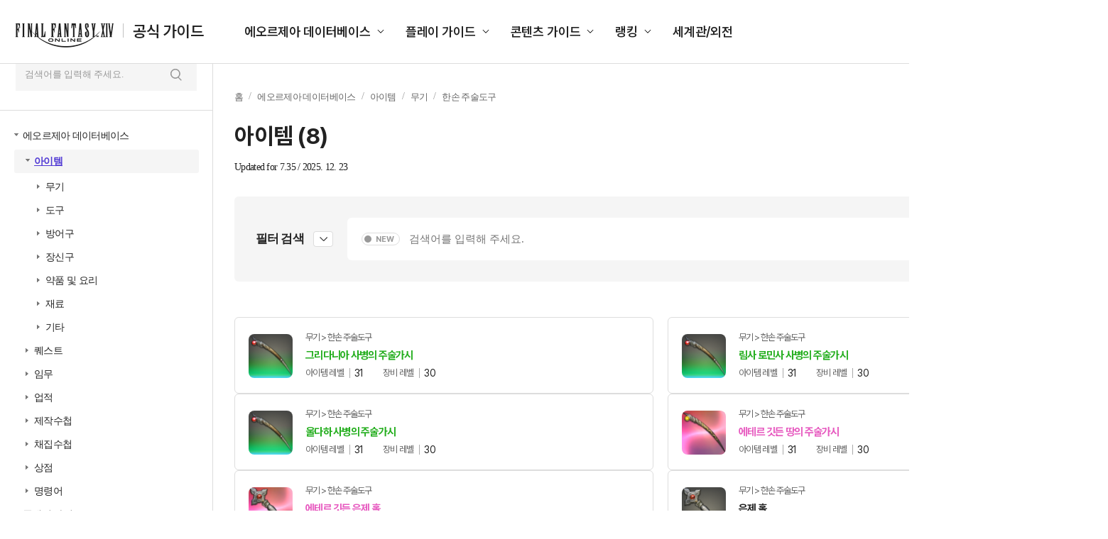

--- FILE ---
content_type: text/html; charset=utf-8
request_url: https://guide.ff14.co.kr/lodestone/db/item?category2=1&category3=6&min_gear_lv=21&max_gear_lv=30
body_size: 790482
content:
<!DOCTYPE html>
<html lang="ko">

<head>
    <title>공식 가이드 : 파이널판타지14 (FINAL FANTASY XIV)</title>
    <meta charset="UTF-8" />
    <meta name="viewport" content="width=1700" />
    <meta http-equiv="X-UA-Compatible" content="ie=edge" />
    <meta name="description" content="공식 가이드 : 파이널판타지14 (FINAL FANTASY XIV)">
    <meta name="keywords" content="공식 가이드 : 파이널판타지14 (FINAL FANTASY XIV)">
    <meta name="author" content="sans">
    <meta property="og:locale" content="ko_KR">
    <meta property="og:title" content="공식 가이드 : 파이널판타지14 (FINAL FANTASY XIV)">
    <meta property="og:url" content="">
    <meta property="og:type" content="website">
    <meta property="og:description" content="공식 가이드 : 파이널판타지14 (FINAL FANTASY XIV)">
    <meta property="og:image:type" content="image/jpeg">
    <meta property="og:image:width" content="1200">
    <meta property="og:image:height" content="630">
    <meta property="og:image:alt" content="공식 가이드 : 파이널판타지14 (FINAL FANTASY XIV)">
    <meta name="twitter:card" content="summary">
    <meta name="twitter:title" content="공식 가이드 : 파이널판타지14 (FINAL FANTASY XIV)">
    <meta name="twitter:description" content="공식 가이드 : 파이널판타지14 (FINAL FANTASY XIV)">
    <meta name="twitter:site" content="https://twitter.com/FFXIV_KOREA">
    
    <script type="text/javascript">
      var pwp = {
          rootUrl: '/',
          staticUrl: '//image.ff14.co.kr/html2/guide/'
      };
      var cdnUrl = '//image.ff14.co.kr/html2/guide/';
    </script>
    <script type="text/javascript" src="//image.ff14.co.kr/html2/libs/jquery/jquery-1.12.4.min.js"></script>
    <script type="text/javascript" src="//image.ff14.co.kr/html2/js/uph-1.0.4.min.js" charset="utf-8"></script>
    <script type="text/javascript" src="//image.ff14.co.kr/html2/scripts/pwp.lib.js" charset="utf-8"></script>
    <script type="text/javascript" src="//www.ff14.co.kr/events/Scripts/Common/Common.js"></script>
    <script type="text/javascript" src="//image.ff14.co.kr/html2/libs/HtmlSanitizer/HtmlSanitizer.js?v=2026011701" charset="utf-8"></script>
    <script type="text/javascript" src="//image.ff14.co.kr/html2/plugin/js/swiper-bundle.min.js" charset="utf-8"></script>
    <link rel="stylesheet" href="//image.ff14.co.kr/html2/plugin/css/swiper-bundle.min.css" />
    <link href="//image.ff14.co.kr/html2/2024_guide/css/ui.css?v=20241112" rel="stylesheet">
    
    
    
    <script>
        $(function () {
            $('.info_more').on('click', function () {
                if ($(this).hasClass('info_show')) {
                    $(this).hide();
                    $(this).parent().find('table tr').show();
                    $(this).prev('.info_hide').show();
                    $(this).next('.info_hide').show();
                }
                if ($(this).hasClass('info_hide')) {
                    $(this).hide();
                    $(this).parent().find('table tr:gt(5)').hide();
                    $(this).prev('.info_show').show();
                    $(this).next('.info_show').show();
                }
            });
        });
        function Search(frm) {

            var keyword = $('input[name=keyword]', frm).val();
            keyword = HtmlSanitizer.SanitizeHtml(keyword);

            if (keyword.length < 2) {
                alert('2자 이상 검색어를 입력하세요.')
                return false;
            }
            if (!/[0-9가-힣a-zA-Z\s]/.test(keyword)) {
                alert('한글 또는 영문의 유효한 검색어를 입력하세요.');
                return false;
            }



            if ($("#isNew").hasClass("off") == true) {
                $("#newOnly").val("false");
            } else {
                $("#newOnly").val("true");
            }

            if ($(".filter_area").hasClass("on")) {
                fnFilterSearch();
                return false;
            }
            return true;
        }

        function Search2(frm, type) {
            var keyword = $('input[name=keyword]', frm).val();
            keyword = HtmlSanitizer.SanitizeHtml(keyword);

            if (keyword.length < 2) {
                alert('2자 이상 검색어를 입력하세요.')
                return false;
            }
            if (!/[0-9가-힣a-zA-Z\s]/.test(keyword)) {
                alert('한글 또는 영문의 유효한 검색어를 입력하세요.');
                return false;
            }


            //frmkeyword 폼이 없는 경우(필터가 없는 경우)
            if ($("#frmkeyword").length == 0) {
                var frm = pwp.util.createForm('frmOthers', 'get', '/lodestone/search');
                var ahf = pwp.util.addHiddenField;
                //좌측
                if (type == 1) {
                    var isNew = $("input:checkbox[name=\"chknewOnly\"]:checked").length > 0 ? "true" : "false";
                    ahf(frm, 'newOnly', isNew);
                }
                else //우측 상단
                {
                    var isNew = "false";
                    if ($("#frmkeyword2 [name='isNew']").hasClass("off") == true) {
                        isNew = "false"
                    } else {
                        isNew = "true"
                    }
                    ahf(frm, 'newOnly', isNew);
                }
                ahf(frm, 'keyword', keyword);
                $('form[name=\"frmOthers\"]').submit();
                return false;
            }
            else {
                //좌측
                if (type == 1) {
                    var isNew = $("input:checkbox[name=\"chknewOnly\"]:checked").length > 0 ? true : false

                    $("#frmkeyword [name='newOnly']").val(isNew);

                    if (isNew) {
                        $("#frmkeyword [name='isNew']").removeClass("off");
                    } else {
                        $("#frmkeyword [name='isNew']").addClass("off");
                    }
                }
                else //우측 상단
                {
                    if ($("#frmkeyword2 [name='isNew']").hasClass("off") == true) {
                        $("#frmkeyword [name='newOnly']").val("false");
                        $("#frmkeyword [name='isNew']").addClass("off");

                    } else {
                        $("#frmkeyword [name='newOnly']").val("true");
                        $("#frmkeyword [name='isNew']").removeClass("off");
                    }
                }

                $("#frmkeyword #keyword").val(keyword);
                $("#frmkeyword").submit();

            }


            return false;
        }
    </script>
    <script type="text/javascript" src="//image.ff14.co.kr/html2/libs/jquery/jquery.tmpl.min.js" charset="utf-8"></script>


</head>

<body>
    <div class="wrap">

        <div class="container">
            <!-- Gnb -->
            <header class="header">
                <div class="logo">
                    <h1>
                        <a href="/">
                            <img src="//image.ff14.co.kr/html2/2024_guide/img/logo_new.png?a452103c59cfdcebdfa06be40ae36a98" alt="FINAL FANTASY XIV 공식 가이드">
                            <strong>공식 가이드</strong>
                        </a>
                    </h1>
                </div>

                <ul class="gnb">
                    <li>
                        <a href="#">에오르제아 데이터베이스</a>
                        <ul class="list_gnb_sub" data-sub>
                            <li><a href="javascript:fnOpenLeftMenu(1,0, 0, 0, 0, '/lodestone/db/item')">아이템</a></li>
                            <li><a href="javascript:fnOpenLeftMenu(2, 0, 0, 0, 0, '/lodestone/db/quest')">퀘스트</a></li>
                            <li><a href="javascript:fnOpenLeftMenu(3, 0, 0, 0, 0, '/lodestone/db/duty')">임무</a></li>
                            <li><a href="javascript:fnOpenLeftMenu(4, 0, 0, 0, 0, '/lodestone/db/achievement')">업적</a></li>
                            <li><a href="javascript:fnOpenLeftMenu(5, 0, 0, 0, 0, '/lodestone/db/recipe')">제작수첩</a></li>
                            <li><a href="javascript:fnOpenLeftMenu(6, 0, 0, 0, 0, '/lodestone/db/gathering')">채집수첩</a></li>
                            <li><a href="javascript:fnOpenLeftMenu(7,0, 0, 0, 0, '/lodestone/db/shop')">상점</a></li>
                            <li><a href="javascript:fnOpenLeftMenu(8, 0, 0, 0, 0, '/lodestone/db/text_command')">명령어</a></li>
                        </ul>
                    </li>
                    <li>
                        <a href="#">플레이 가이드</a>
                        <ul class="list_gnb_sub" data-sub>
                            <li><a href="/lodestone/playguide/main">초보자 가이드</a></li>
                            <li><a href="/job">전투 직업 가이드</a></li>
                            <li><a href="/job/CraftingGathering">생활 직업 가이드</a></li>
                            <li><a href="/map">풍맥 가이드</a></li>
                        </ul>
                    </li>
                    <li>
                        <a href="#">콘텐츠 가이드</a>
                        <ul class="list_gnb_sub" data-sub>
                            <li><a href="/pvp/sub01">PvP 가이드</a></li>
                            <li><a href="/deepdungeon4">딥 던전</a></li>
                            <li><a href="/Goldsaucer">맨더빌 골드 소서</a></li>
                            <li><a href="/cosmic_exploration">우주 개척</a></li>
                            <li><a href="/IslandSanctuary">무인도 개척</a></li>
                            <li><a href="/Ishgard">이슈가르드 부흥</a></li>
                            <li><a href="/housing">하우징</a></li>
                            <li><a href="/wedding">영원한 언약식</a></li>
                        </ul>
                    </li>
                    <li>
                        <a href="#">랭킹</a>
                        <ul class="list_gnb_sub" data-sub>
                            <li><a href="//www.ff14.co.kr/ranking/crystallineconflict" target="_blank">크리스탈라인 컨플릭트</a></li>
                            <li><a href="//www.ff14.co.kr/ranking/deepdungeon4/party" target="_blank">노르브란트 순례길</a></li>
                            <li><a href="//www.ff14.co.kr/ranking/deepdungeon3/party" target="_blank">에우레카 오르토스</a></li>
                            <li><a href="//www.ff14.co.kr/ranking/deepdungeon2/party" target="_blank">천궁탑</a></li>
                            <li><a href="//www.ff14.co.kr/ranking/deepdungeon/party" target="_blank">망자의 궁전</a></li>
                        </ul>
                    </li>
                    <li>
                        <a href="/world">세계관/외전</a>
                    </li>
                </ul>

                <!-- 최근 검색어 있을 경우 class="active" 추가해 주세요. -->
                <div class="search_area ">
                    <div class="search_box">
                        <form id="frmkeyword2" name="frmkeyword2" action="/lodestone/search" method="get" onsubmit="Search2(this, 2); return false">

                            <div class="inp_box">
                                <input type="text" name="keyword" maxlength="50" class="inp_search" placeholder="검색어를 입력해 주세요.">
                            </div>
                            <button type="button" name="isNew" class="btn_new">NEW</button>
                        </form>

                        <button type="submit" class="btn_search"><span class="hidden">검색</span></button>
                        <button type="button" class="btn_del"><span class="hidden">삭제</span></button>
                    </div>

                    <div class="list_search">
                        <span>최근 검색어</span>
                        <ul>
                            <li>
                                <a href="#">맨더빌</a>
                                <button type="button" class="btn_del type2">삭제</button>
                            </li>
                            <li>
                                <a href="#">승천 한손검</a>
                                <button type="button" class="btn_del type2">삭제</button>
                            </li>
                            <li>
                                <a href="#">보강된 신조 치유사</a>
                                <button type="button" class="btn_del type2">삭제</button>
                            </li>
                            <li>
                                <a href="#">모웬 상회 특선 대리석</a>
                                <button type="button" class="btn_del type2">삭제</button>
                            </li>
                            <li>
                                <a href="#">승화 쿠쿠루 콩</a>
                                <button type="button" class="btn_del type2">삭제</button>
                            </li>
                            <li>
                                <a href="#">수첩을 애용하는</a>
                                <button type="button" class="btn_del type2">삭제</button>
                            </li>
                            <li>
                                <a href="#">수집가용 대왕꿀벌 벌집</a>
                                <button type="button" class="btn_del type2">삭제</button>
                            </li>
                            <li>
                                <a href="#">개량용 바람 크리스탈</a>
                                <button type="button" class="btn_del type2">삭제</button>
                            </li>
                            <li>
                                <a href="#">재보강된 북극성</a>
                                <button type="button" class="btn_del type2">삭제</button>
                            </li>
                            <li>
                                <a href="#">크리스탈</a>
                                <button type="button" class="btn_del type2">삭제</button>
                            </li>
                        </ul>
                    </div>
                </div>
            </header>
            <!-- // GNB -->
            <div class="contents">
                

<!-- LNB -->
<div class="lnb">

    <div class="inner ico1">
        <a href="//www.ff14.co.kr" class="">공식 홈페이지 바로가기</a>
        <ul class="list_site" data-sub>
            <li><a href="//www.ff14.co.kr">액토즈소프트</a></li>
            <li><a href="https://ff14.game.naver.com">네이버</a></li>
            <li><a href="https://ff14.game.daum.net">다음카카오</a></li>
        </ul>
    </div>

    <div class="inner ico2">
        <span>파이널판타지14<br>공식 가이드에 오신 것을 환영합니다.</span>
        <strong>궁금한 점을 검색해 보세요.</strong>
        <label class="lbl_check">
            <input type="checkbox" id="chknewOnly" name="chknewOnly">
            <span>최신 패치 데이터 보기</span>
        </label>

        <!-- 클릭 시 class="on" 추가 -->
        <form action="/lodestone/search" method="get" onsubmit="return false;" id="frmkeyword3" name="frmkeyword3">
            <div class="inp_search ">
                <input type="text" name="keyword" maxlength="50" placeholder="검색어를 입력해 주세요.">
                <button type="submit" class="btn_search" onclick="Search2($('#frmkeyword3'), 1);"><span class="hidden">검색</span></button>
                <button type="button" class="btn_del"><span class="hidden">삭제</span></button>
            </div>
        </form>
    </div>
    <div class="inner ico3">
        <ul class="depth1">
            <!-- 하위 뎁스 펼칠 경우 li class="on" 추가해 주세요. -->
            <li>
                <span><a href="#">에오르제아 데이터베이스</a></span>

                <ul class="depth2">
                    <li id="leftitem0_0" name="leftitem0_0">
                        <span><a href="javascript:fnOpenLeftMenu(1,0, 0, 0, 0, '/lodestone/db/item')">아이템</a></span>
                        <ul class="depth3">
                                    <li id="leftitem1_0" name="leftitem1_0">
                                        <span><a href="javascript:fnOpenLeftMenu(1,1,0, 0, 0,'/lodestone/db/item?category2=1')">무기</a></span>
                                        <ul class="depth4">
                                                <li  id="leftitem1_2" name="leftitem1_2">
                                                    <span><a href="javascript:fnOpenLeftMenu(1,1,2, 0, 0, '/lodestone/db/item?category2=1&amp;category3=2')">한손검</a></span>
                                                        <ul class="depth5">
                                                            <li class="no_arrow"><span><a href="javascript:fnOpenLeftMenu(1,1,2,1,0, '/lodestone/db/item?category2=1&amp;category3=2&amp;min_gear_lv=91&amp;max_gear_lv=100')">장비 레벨 91~100</a></span></li>
                                                            <li class="no_arrow"><span><a href="javascript:fnOpenLeftMenu(1,1,2,2,0,'/lodestone/db/item?category2=1&amp;category3=2&amp;min_gear_lv=81&amp;max_gear_lv=90')">장비 레벨 81~90</a></span></li>
                                                            <li class="no_arrow"><span><a href="javascript:fnOpenLeftMenu(1,1,2,3,0,'/lodestone/db/item?category2=1&amp;category3=2&amp;min_gear_lv=71&amp;max_gear_lv=80')">장비 레벨 71~80</a></span></li>
                                                            <li class="no_arrow"><span><a href="javascript:fnOpenLeftMenu(1,1,2,4,0,'/lodestone/db/item?category2=1&amp;category3=2&amp;min_gear_lv=61&amp;max_gear_lv=70')">장비 레벨 61~70</a></span></li>
                                                            <li class="no_arrow"><span><a href="javascript:fnOpenLeftMenu(1,1,2,5,0,'/lodestone/db/item?category2=1&amp;category3=2&amp;min_gear_lv=51&amp;max_gear_lv=60')">장비 레벨 51~60</a></span></li>
                                                            <li class="no_arrow"><span><a href="javascript:fnOpenLeftMenu(1,1,2,6,0,'/lodestone/db/item?category2=1&amp;category3=2&amp;min_gear_lv=1&amp;max_gear_lv=50')">장비 레벨 1-50</a></span></li>
                                                            <li class="no_arrow"><span><a href="javascript:fnOpenLeftMenu(1,1,2,7,0,'/lodestone/db/item?category2=1&amp;category3=2&amp;min_item_lv=701')">아이템 레벨 701이상</a></span></li>
                                                            <li class="no_arrow"><span><a href="javascript:fnOpenLeftMenu(1,1,2,8,0,'/lodestone/db/item?category2=1&amp;category3=2&amp;min_item_lv=601&amp;max_item_lv=700')">아이템 레벨 601~700</a></span></li>
                                                            <li class="no_arrow"><span><a href="javascript:fnOpenLeftMenu(1,1,2,9,0,'/lodestone/db/item?category2=1&amp;category3=2&amp;min_item_lv=501&amp;max_item_lv=600')">아이템 레벨 501~600</a></span></li>
                                                            <li class="no_arrow"><span><a href="javascript:fnOpenLeftMenu(1,1,2,10,0,'/lodestone/db/item?category2=1&amp;category3=2&amp;min_item_lv=1&amp;max_item_lv=500')">아이템 레벨 1~500</a></span></li>
                                                        </ul>
                                                </li>
                                                <li  id="leftitem1_3" name="leftitem1_3">
                                                    <span><a href="javascript:fnOpenLeftMenu(1,1,3, 0, 0, '/lodestone/db/item?category2=1&amp;category3=3')">양손도끼</a></span>
                                                        <ul class="depth5">
                                                            <li class="no_arrow"><span><a href="javascript:fnOpenLeftMenu(1,1,3,1,0, '/lodestone/db/item?category2=1&amp;category3=3&amp;min_gear_lv=91&amp;max_gear_lv=100')">장비 레벨 91~100</a></span></li>
                                                            <li class="no_arrow"><span><a href="javascript:fnOpenLeftMenu(1,1,3,2,0,'/lodestone/db/item?category2=1&amp;category3=3&amp;min_gear_lv=81&amp;max_gear_lv=90')">장비 레벨 81~90</a></span></li>
                                                            <li class="no_arrow"><span><a href="javascript:fnOpenLeftMenu(1,1,3,3,0,'/lodestone/db/item?category2=1&amp;category3=3&amp;min_gear_lv=71&amp;max_gear_lv=80')">장비 레벨 71~80</a></span></li>
                                                            <li class="no_arrow"><span><a href="javascript:fnOpenLeftMenu(1,1,3,4,0,'/lodestone/db/item?category2=1&amp;category3=3&amp;min_gear_lv=61&amp;max_gear_lv=70')">장비 레벨 61~70</a></span></li>
                                                            <li class="no_arrow"><span><a href="javascript:fnOpenLeftMenu(1,1,3,5,0,'/lodestone/db/item?category2=1&amp;category3=3&amp;min_gear_lv=51&amp;max_gear_lv=60')">장비 레벨 51~60</a></span></li>
                                                            <li class="no_arrow"><span><a href="javascript:fnOpenLeftMenu(1,1,3,6,0,'/lodestone/db/item?category2=1&amp;category3=3&amp;min_gear_lv=1&amp;max_gear_lv=50')">장비 레벨 1-50</a></span></li>
                                                            <li class="no_arrow"><span><a href="javascript:fnOpenLeftMenu(1,1,3,7,0,'/lodestone/db/item?category2=1&amp;category3=3&amp;min_item_lv=701')">아이템 레벨 701이상</a></span></li>
                                                            <li class="no_arrow"><span><a href="javascript:fnOpenLeftMenu(1,1,3,8,0,'/lodestone/db/item?category2=1&amp;category3=3&amp;min_item_lv=601&amp;max_item_lv=700')">아이템 레벨 601~700</a></span></li>
                                                            <li class="no_arrow"><span><a href="javascript:fnOpenLeftMenu(1,1,3,9,0,'/lodestone/db/item?category2=1&amp;category3=3&amp;min_item_lv=501&amp;max_item_lv=600')">아이템 레벨 501~600</a></span></li>
                                                            <li class="no_arrow"><span><a href="javascript:fnOpenLeftMenu(1,1,3,10,0,'/lodestone/db/item?category2=1&amp;category3=3&amp;min_item_lv=1&amp;max_item_lv=500')">아이템 레벨 1~500</a></span></li>
                                                        </ul>
                                                </li>
                                                <li  id="leftitem1_87" name="leftitem1_87">
                                                    <span><a href="javascript:fnOpenLeftMenu(1,1,87, 0, 0, '/lodestone/db/item?category2=1&amp;category3=87')">양손검</a></span>
                                                        <ul class="depth5">
                                                            <li class="no_arrow"><span><a href="javascript:fnOpenLeftMenu(1,1,87,1,0, '/lodestone/db/item?category2=1&amp;category3=87&amp;min_gear_lv=91&amp;max_gear_lv=100')">장비 레벨 91~100</a></span></li>
                                                            <li class="no_arrow"><span><a href="javascript:fnOpenLeftMenu(1,1,87,2,0,'/lodestone/db/item?category2=1&amp;category3=87&amp;min_gear_lv=81&amp;max_gear_lv=90')">장비 레벨 81~90</a></span></li>
                                                            <li class="no_arrow"><span><a href="javascript:fnOpenLeftMenu(1,1,87,3,0,'/lodestone/db/item?category2=1&amp;category3=87&amp;min_gear_lv=71&amp;max_gear_lv=80')">장비 레벨 71~80</a></span></li>
                                                            <li class="no_arrow"><span><a href="javascript:fnOpenLeftMenu(1,1,87,4,0,'/lodestone/db/item?category2=1&amp;category3=87&amp;min_gear_lv=61&amp;max_gear_lv=70')">장비 레벨 61~70</a></span></li>
                                                            <li class="no_arrow"><span><a href="javascript:fnOpenLeftMenu(1,1,87,5,0,'/lodestone/db/item?category2=1&amp;category3=87&amp;min_gear_lv=51&amp;max_gear_lv=60')">장비 레벨 51~60</a></span></li>
                                                            <li class="no_arrow"><span><a href="javascript:fnOpenLeftMenu(1,1,87,6,0,'/lodestone/db/item?category2=1&amp;category3=87&amp;min_gear_lv=1&amp;max_gear_lv=50')">장비 레벨 1-50</a></span></li>
                                                            <li class="no_arrow"><span><a href="javascript:fnOpenLeftMenu(1,1,87,7,0,'/lodestone/db/item?category2=1&amp;category3=87&amp;min_item_lv=701')">아이템 레벨 701이상</a></span></li>
                                                            <li class="no_arrow"><span><a href="javascript:fnOpenLeftMenu(1,1,87,8,0,'/lodestone/db/item?category2=1&amp;category3=87&amp;min_item_lv=601&amp;max_item_lv=700')">아이템 레벨 601~700</a></span></li>
                                                            <li class="no_arrow"><span><a href="javascript:fnOpenLeftMenu(1,1,87,9,0,'/lodestone/db/item?category2=1&amp;category3=87&amp;min_item_lv=501&amp;max_item_lv=600')">아이템 레벨 501~600</a></span></li>
                                                            <li class="no_arrow"><span><a href="javascript:fnOpenLeftMenu(1,1,87,10,0,'/lodestone/db/item?category2=1&amp;category3=87&amp;min_item_lv=1&amp;max_item_lv=500')">아이템 레벨 1~500</a></span></li>
                                                        </ul>
                                                </li>
                                                <li  id="leftitem1_106" name="leftitem1_106">
                                                    <span><a href="javascript:fnOpenLeftMenu(1,1,106, 0, 0, '/lodestone/db/item?category2=1&amp;category3=106')">건블레이드</a></span>
                                                        <ul class="depth5">
                                                            <li class="no_arrow"><span><a href="javascript:fnOpenLeftMenu(1,1,106,1,0, '/lodestone/db/item?category2=1&amp;category3=106&amp;min_gear_lv=91&amp;max_gear_lv=100')">장비 레벨 91~100</a></span></li>
                                                            <li class="no_arrow"><span><a href="javascript:fnOpenLeftMenu(1,1,106,2,0,'/lodestone/db/item?category2=1&amp;category3=106&amp;min_gear_lv=81&amp;max_gear_lv=90')">장비 레벨 81~90</a></span></li>
                                                            <li class="no_arrow"><span><a href="javascript:fnOpenLeftMenu(1,1,106,3,0,'/lodestone/db/item?category2=1&amp;category3=106&amp;min_gear_lv=71&amp;max_gear_lv=80')">장비 레벨 71~80</a></span></li>
                                                            <li class="no_arrow"><span><a href="javascript:fnOpenLeftMenu(1,1,106,4,0,'/lodestone/db/item?category2=1&amp;category3=106&amp;min_gear_lv=61&amp;max_gear_lv=70')">장비 레벨 61~70</a></span></li>
                                                            <li class="no_arrow"><span><a href="javascript:fnOpenLeftMenu(1,1,106,5,0,'/lodestone/db/item?category2=1&amp;category3=106&amp;min_gear_lv=51&amp;max_gear_lv=60')">장비 레벨 51~60</a></span></li>
                                                            <li class="no_arrow"><span><a href="javascript:fnOpenLeftMenu(1,1,106,6,0,'/lodestone/db/item?category2=1&amp;category3=106&amp;min_gear_lv=1&amp;max_gear_lv=50')">장비 레벨 1-50</a></span></li>
                                                            <li class="no_arrow"><span><a href="javascript:fnOpenLeftMenu(1,1,106,7,0,'/lodestone/db/item?category2=1&amp;category3=106&amp;min_item_lv=701')">아이템 레벨 701이상</a></span></li>
                                                            <li class="no_arrow"><span><a href="javascript:fnOpenLeftMenu(1,1,106,8,0,'/lodestone/db/item?category2=1&amp;category3=106&amp;min_item_lv=601&amp;max_item_lv=700')">아이템 레벨 601~700</a></span></li>
                                                            <li class="no_arrow"><span><a href="javascript:fnOpenLeftMenu(1,1,106,9,0,'/lodestone/db/item?category2=1&amp;category3=106&amp;min_item_lv=501&amp;max_item_lv=600')">아이템 레벨 501~600</a></span></li>
                                                            <li class="no_arrow"><span><a href="javascript:fnOpenLeftMenu(1,1,106,10,0,'/lodestone/db/item?category2=1&amp;category3=106&amp;min_item_lv=1&amp;max_item_lv=500')">아이템 레벨 1~500</a></span></li>
                                                        </ul>
                                                </li>
                                                <li  id="leftitem1_5" name="leftitem1_5">
                                                    <span><a href="javascript:fnOpenLeftMenu(1,1,5, 0, 0, '/lodestone/db/item?category2=1&amp;category3=5')">양손창</a></span>
                                                        <ul class="depth5">
                                                            <li class="no_arrow"><span><a href="javascript:fnOpenLeftMenu(1,1,5,1,0, '/lodestone/db/item?category2=1&amp;category3=5&amp;min_gear_lv=91&amp;max_gear_lv=100')">장비 레벨 91~100</a></span></li>
                                                            <li class="no_arrow"><span><a href="javascript:fnOpenLeftMenu(1,1,5,2,0,'/lodestone/db/item?category2=1&amp;category3=5&amp;min_gear_lv=81&amp;max_gear_lv=90')">장비 레벨 81~90</a></span></li>
                                                            <li class="no_arrow"><span><a href="javascript:fnOpenLeftMenu(1,1,5,3,0,'/lodestone/db/item?category2=1&amp;category3=5&amp;min_gear_lv=71&amp;max_gear_lv=80')">장비 레벨 71~80</a></span></li>
                                                            <li class="no_arrow"><span><a href="javascript:fnOpenLeftMenu(1,1,5,4,0,'/lodestone/db/item?category2=1&amp;category3=5&amp;min_gear_lv=61&amp;max_gear_lv=70')">장비 레벨 61~70</a></span></li>
                                                            <li class="no_arrow"><span><a href="javascript:fnOpenLeftMenu(1,1,5,5,0,'/lodestone/db/item?category2=1&amp;category3=5&amp;min_gear_lv=51&amp;max_gear_lv=60')">장비 레벨 51~60</a></span></li>
                                                            <li class="no_arrow"><span><a href="javascript:fnOpenLeftMenu(1,1,5,6,0,'/lodestone/db/item?category2=1&amp;category3=5&amp;min_gear_lv=1&amp;max_gear_lv=50')">장비 레벨 1-50</a></span></li>
                                                            <li class="no_arrow"><span><a href="javascript:fnOpenLeftMenu(1,1,5,7,0,'/lodestone/db/item?category2=1&amp;category3=5&amp;min_item_lv=701')">아이템 레벨 701이상</a></span></li>
                                                            <li class="no_arrow"><span><a href="javascript:fnOpenLeftMenu(1,1,5,8,0,'/lodestone/db/item?category2=1&amp;category3=5&amp;min_item_lv=601&amp;max_item_lv=700')">아이템 레벨 601~700</a></span></li>
                                                            <li class="no_arrow"><span><a href="javascript:fnOpenLeftMenu(1,1,5,9,0,'/lodestone/db/item?category2=1&amp;category3=5&amp;min_item_lv=501&amp;max_item_lv=600')">아이템 레벨 501~600</a></span></li>
                                                            <li class="no_arrow"><span><a href="javascript:fnOpenLeftMenu(1,1,5,10,0,'/lodestone/db/item?category2=1&amp;category3=5&amp;min_item_lv=1&amp;max_item_lv=500')">아이템 레벨 1~500</a></span></li>
                                                        </ul>
                                                </li>
                                                <li  id="leftitem1_108" name="leftitem1_108">
                                                    <span><a href="javascript:fnOpenLeftMenu(1,1,108, 0, 0, '/lodestone/db/item?category2=1&amp;category3=108')">양손낫</a></span>
                                                        <ul class="depth5">
                                                            <li class="no_arrow"><span><a href="javascript:fnOpenLeftMenu(1,1,108,1,0, '/lodestone/db/item?category2=1&amp;category3=108&amp;min_gear_lv=91&amp;max_gear_lv=100')">장비 레벨 91~100</a></span></li>
                                                            <li class="no_arrow"><span><a href="javascript:fnOpenLeftMenu(1,1,108,2,0,'/lodestone/db/item?category2=1&amp;category3=108&amp;min_gear_lv=81&amp;max_gear_lv=90')">장비 레벨 81~90</a></span></li>
                                                            <li class="no_arrow"><span><a href="javascript:fnOpenLeftMenu(1,1,108,3,0,'/lodestone/db/item?category2=1&amp;category3=108&amp;min_gear_lv=71&amp;max_gear_lv=80')">장비 레벨 71~80</a></span></li>
                                                            <li class="no_arrow"><span><a href="javascript:fnOpenLeftMenu(1,1,108,4,0,'/lodestone/db/item?category2=1&amp;category3=108&amp;min_gear_lv=61&amp;max_gear_lv=70')">장비 레벨 61~70</a></span></li>
                                                            <li class="no_arrow"><span><a href="javascript:fnOpenLeftMenu(1,1,108,5,0,'/lodestone/db/item?category2=1&amp;category3=108&amp;min_gear_lv=51&amp;max_gear_lv=60')">장비 레벨 51~60</a></span></li>
                                                            <li class="no_arrow"><span><a href="javascript:fnOpenLeftMenu(1,1,108,6,0,'/lodestone/db/item?category2=1&amp;category3=108&amp;min_gear_lv=1&amp;max_gear_lv=50')">장비 레벨 1-50</a></span></li>
                                                            <li class="no_arrow"><span><a href="javascript:fnOpenLeftMenu(1,1,108,7,0,'/lodestone/db/item?category2=1&amp;category3=108&amp;min_item_lv=701')">아이템 레벨 701이상</a></span></li>
                                                            <li class="no_arrow"><span><a href="javascript:fnOpenLeftMenu(1,1,108,8,0,'/lodestone/db/item?category2=1&amp;category3=108&amp;min_item_lv=601&amp;max_item_lv=700')">아이템 레벨 601~700</a></span></li>
                                                            <li class="no_arrow"><span><a href="javascript:fnOpenLeftMenu(1,1,108,9,0,'/lodestone/db/item?category2=1&amp;category3=108&amp;min_item_lv=501&amp;max_item_lv=600')">아이템 레벨 501~600</a></span></li>
                                                            <li class="no_arrow"><span><a href="javascript:fnOpenLeftMenu(1,1,108,10,0,'/lodestone/db/item?category2=1&amp;category3=108&amp;min_item_lv=1&amp;max_item_lv=500')">아이템 레벨 1~500</a></span></li>
                                                        </ul>
                                                </li>
                                                <li  id="leftitem1_1" name="leftitem1_1">
                                                    <span><a href="javascript:fnOpenLeftMenu(1,1,1, 0, 0, '/lodestone/db/item?category2=1&amp;category3=1')">격투무기</a></span>
                                                        <ul class="depth5">
                                                            <li class="no_arrow"><span><a href="javascript:fnOpenLeftMenu(1,1,1,1,0, '/lodestone/db/item?category2=1&amp;category3=1&amp;min_gear_lv=91&amp;max_gear_lv=100')">장비 레벨 91~100</a></span></li>
                                                            <li class="no_arrow"><span><a href="javascript:fnOpenLeftMenu(1,1,1,2,0,'/lodestone/db/item?category2=1&amp;category3=1&amp;min_gear_lv=81&amp;max_gear_lv=90')">장비 레벨 81~90</a></span></li>
                                                            <li class="no_arrow"><span><a href="javascript:fnOpenLeftMenu(1,1,1,3,0,'/lodestone/db/item?category2=1&amp;category3=1&amp;min_gear_lv=71&amp;max_gear_lv=80')">장비 레벨 71~80</a></span></li>
                                                            <li class="no_arrow"><span><a href="javascript:fnOpenLeftMenu(1,1,1,4,0,'/lodestone/db/item?category2=1&amp;category3=1&amp;min_gear_lv=61&amp;max_gear_lv=70')">장비 레벨 61~70</a></span></li>
                                                            <li class="no_arrow"><span><a href="javascript:fnOpenLeftMenu(1,1,1,5,0,'/lodestone/db/item?category2=1&amp;category3=1&amp;min_gear_lv=51&amp;max_gear_lv=60')">장비 레벨 51~60</a></span></li>
                                                            <li class="no_arrow"><span><a href="javascript:fnOpenLeftMenu(1,1,1,6,0,'/lodestone/db/item?category2=1&amp;category3=1&amp;min_gear_lv=1&amp;max_gear_lv=50')">장비 레벨 1-50</a></span></li>
                                                            <li class="no_arrow"><span><a href="javascript:fnOpenLeftMenu(1,1,1,7,0,'/lodestone/db/item?category2=1&amp;category3=1&amp;min_item_lv=701')">아이템 레벨 701이상</a></span></li>
                                                            <li class="no_arrow"><span><a href="javascript:fnOpenLeftMenu(1,1,1,8,0,'/lodestone/db/item?category2=1&amp;category3=1&amp;min_item_lv=601&amp;max_item_lv=700')">아이템 레벨 601~700</a></span></li>
                                                            <li class="no_arrow"><span><a href="javascript:fnOpenLeftMenu(1,1,1,9,0,'/lodestone/db/item?category2=1&amp;category3=1&amp;min_item_lv=501&amp;max_item_lv=600')">아이템 레벨 501~600</a></span></li>
                                                            <li class="no_arrow"><span><a href="javascript:fnOpenLeftMenu(1,1,1,10,0,'/lodestone/db/item?category2=1&amp;category3=1&amp;min_item_lv=1&amp;max_item_lv=500')">아이템 레벨 1~500</a></span></li>
                                                        </ul>
                                                </li>
                                                <li  id="leftitem1_96" name="leftitem1_96">
                                                    <span><a href="javascript:fnOpenLeftMenu(1,1,96, 0, 0, '/lodestone/db/item?category2=1&amp;category3=96')">외날검</a></span>
                                                        <ul class="depth5">
                                                            <li class="no_arrow"><span><a href="javascript:fnOpenLeftMenu(1,1,96,1,0, '/lodestone/db/item?category2=1&amp;category3=96&amp;min_gear_lv=91&amp;max_gear_lv=100')">장비 레벨 91~100</a></span></li>
                                                            <li class="no_arrow"><span><a href="javascript:fnOpenLeftMenu(1,1,96,2,0,'/lodestone/db/item?category2=1&amp;category3=96&amp;min_gear_lv=81&amp;max_gear_lv=90')">장비 레벨 81~90</a></span></li>
                                                            <li class="no_arrow"><span><a href="javascript:fnOpenLeftMenu(1,1,96,3,0,'/lodestone/db/item?category2=1&amp;category3=96&amp;min_gear_lv=71&amp;max_gear_lv=80')">장비 레벨 71~80</a></span></li>
                                                            <li class="no_arrow"><span><a href="javascript:fnOpenLeftMenu(1,1,96,4,0,'/lodestone/db/item?category2=1&amp;category3=96&amp;min_gear_lv=61&amp;max_gear_lv=70')">장비 레벨 61~70</a></span></li>
                                                            <li class="no_arrow"><span><a href="javascript:fnOpenLeftMenu(1,1,96,5,0,'/lodestone/db/item?category2=1&amp;category3=96&amp;min_gear_lv=51&amp;max_gear_lv=60')">장비 레벨 51~60</a></span></li>
                                                            <li class="no_arrow"><span><a href="javascript:fnOpenLeftMenu(1,1,96,6,0,'/lodestone/db/item?category2=1&amp;category3=96&amp;min_gear_lv=1&amp;max_gear_lv=50')">장비 레벨 1-50</a></span></li>
                                                            <li class="no_arrow"><span><a href="javascript:fnOpenLeftMenu(1,1,96,7,0,'/lodestone/db/item?category2=1&amp;category3=96&amp;min_item_lv=701')">아이템 레벨 701이상</a></span></li>
                                                            <li class="no_arrow"><span><a href="javascript:fnOpenLeftMenu(1,1,96,8,0,'/lodestone/db/item?category2=1&amp;category3=96&amp;min_item_lv=601&amp;max_item_lv=700')">아이템 레벨 601~700</a></span></li>
                                                            <li class="no_arrow"><span><a href="javascript:fnOpenLeftMenu(1,1,96,9,0,'/lodestone/db/item?category2=1&amp;category3=96&amp;min_item_lv=501&amp;max_item_lv=600')">아이템 레벨 501~600</a></span></li>
                                                            <li class="no_arrow"><span><a href="javascript:fnOpenLeftMenu(1,1,96,10,0,'/lodestone/db/item?category2=1&amp;category3=96&amp;min_item_lv=1&amp;max_item_lv=500')">아이템 레벨 1~500</a></span></li>
                                                        </ul>
                                                </li>
                                                <li  id="leftitem1_84" name="leftitem1_84">
                                                    <span><a href="javascript:fnOpenLeftMenu(1,1,84, 0, 0, '/lodestone/db/item?category2=1&amp;category3=84')">쌍검</a></span>
                                                        <ul class="depth5">
                                                            <li class="no_arrow"><span><a href="javascript:fnOpenLeftMenu(1,1,84,1,0, '/lodestone/db/item?category2=1&amp;category3=84&amp;min_gear_lv=91&amp;max_gear_lv=100')">장비 레벨 91~100</a></span></li>
                                                            <li class="no_arrow"><span><a href="javascript:fnOpenLeftMenu(1,1,84,2,0,'/lodestone/db/item?category2=1&amp;category3=84&amp;min_gear_lv=81&amp;max_gear_lv=90')">장비 레벨 81~90</a></span></li>
                                                            <li class="no_arrow"><span><a href="javascript:fnOpenLeftMenu(1,1,84,3,0,'/lodestone/db/item?category2=1&amp;category3=84&amp;min_gear_lv=71&amp;max_gear_lv=80')">장비 레벨 71~80</a></span></li>
                                                            <li class="no_arrow"><span><a href="javascript:fnOpenLeftMenu(1,1,84,4,0,'/lodestone/db/item?category2=1&amp;category3=84&amp;min_gear_lv=61&amp;max_gear_lv=70')">장비 레벨 61~70</a></span></li>
                                                            <li class="no_arrow"><span><a href="javascript:fnOpenLeftMenu(1,1,84,5,0,'/lodestone/db/item?category2=1&amp;category3=84&amp;min_gear_lv=51&amp;max_gear_lv=60')">장비 레벨 51~60</a></span></li>
                                                            <li class="no_arrow"><span><a href="javascript:fnOpenLeftMenu(1,1,84,6,0,'/lodestone/db/item?category2=1&amp;category3=84&amp;min_gear_lv=1&amp;max_gear_lv=50')">장비 레벨 1-50</a></span></li>
                                                            <li class="no_arrow"><span><a href="javascript:fnOpenLeftMenu(1,1,84,7,0,'/lodestone/db/item?category2=1&amp;category3=84&amp;min_item_lv=701')">아이템 레벨 701이상</a></span></li>
                                                            <li class="no_arrow"><span><a href="javascript:fnOpenLeftMenu(1,1,84,8,0,'/lodestone/db/item?category2=1&amp;category3=84&amp;min_item_lv=601&amp;max_item_lv=700')">아이템 레벨 601~700</a></span></li>
                                                            <li class="no_arrow"><span><a href="javascript:fnOpenLeftMenu(1,1,84,9,0,'/lodestone/db/item?category2=1&amp;category3=84&amp;min_item_lv=501&amp;max_item_lv=600')">아이템 레벨 501~600</a></span></li>
                                                            <li class="no_arrow"><span><a href="javascript:fnOpenLeftMenu(1,1,84,10,0,'/lodestone/db/item?category2=1&amp;category3=84&amp;min_item_lv=1&amp;max_item_lv=500')">아이템 레벨 1~500</a></span></li>
                                                        </ul>
                                                </li>
                                                <li  id="leftitem1_110" name="leftitem1_110">
                                                    <span><a href="javascript:fnOpenLeftMenu(1,1,110, 0, 0, '/lodestone/db/item?category2=1&amp;category3=110')">이도류무기</a></span>
                                                        <ul class="depth5">
                                                            <li class="no_arrow"><span><a href="javascript:fnOpenLeftMenu(1,1,110,1,0, '/lodestone/db/item?category2=1&amp;category3=110&amp;min_gear_lv=91&amp;max_gear_lv=100')">장비 레벨 91~100</a></span></li>
                                                            <li class="no_arrow"><span><a href="javascript:fnOpenLeftMenu(1,1,110,2,0,'/lodestone/db/item?category2=1&amp;category3=110&amp;min_gear_lv=81&amp;max_gear_lv=90')">장비 레벨 81~90</a></span></li>
                                                            <li class="no_arrow"><span><a href="javascript:fnOpenLeftMenu(1,1,110,3,0,'/lodestone/db/item?category2=1&amp;category3=110&amp;min_gear_lv=71&amp;max_gear_lv=80')">장비 레벨 71~80</a></span></li>
                                                            <li class="no_arrow"><span><a href="javascript:fnOpenLeftMenu(1,1,110,4,0,'/lodestone/db/item?category2=1&amp;category3=110&amp;min_gear_lv=61&amp;max_gear_lv=70')">장비 레벨 61~70</a></span></li>
                                                            <li class="no_arrow"><span><a href="javascript:fnOpenLeftMenu(1,1,110,5,0,'/lodestone/db/item?category2=1&amp;category3=110&amp;min_gear_lv=51&amp;max_gear_lv=60')">장비 레벨 51~60</a></span></li>
                                                            <li class="no_arrow"><span><a href="javascript:fnOpenLeftMenu(1,1,110,6,0,'/lodestone/db/item?category2=1&amp;category3=110&amp;min_gear_lv=1&amp;max_gear_lv=50')">장비 레벨 1-50</a></span></li>
                                                            <li class="no_arrow"><span><a href="javascript:fnOpenLeftMenu(1,1,110,7,0,'/lodestone/db/item?category2=1&amp;category3=110&amp;min_item_lv=701')">아이템 레벨 701이상</a></span></li>
                                                            <li class="no_arrow"><span><a href="javascript:fnOpenLeftMenu(1,1,110,8,0,'/lodestone/db/item?category2=1&amp;category3=110&amp;min_item_lv=601&amp;max_item_lv=700')">아이템 레벨 601~700</a></span></li>
                                                            <li class="no_arrow"><span><a href="javascript:fnOpenLeftMenu(1,1,110,9,0,'/lodestone/db/item?category2=1&amp;category3=110&amp;min_item_lv=501&amp;max_item_lv=600')">아이템 레벨 501~600</a></span></li>
                                                            <li class="no_arrow"><span><a href="javascript:fnOpenLeftMenu(1,1,110,10,0,'/lodestone/db/item?category2=1&amp;category3=110&amp;min_item_lv=1&amp;max_item_lv=500')">아이템 레벨 1~500</a></span></li>
                                                        </ul>
                                                </li>
                                                <li  id="leftitem1_4" name="leftitem1_4">
                                                    <span><a href="javascript:fnOpenLeftMenu(1,1,4, 0, 0, '/lodestone/db/item?category2=1&amp;category3=4')">활</a></span>
                                                        <ul class="depth5">
                                                            <li class="no_arrow"><span><a href="javascript:fnOpenLeftMenu(1,1,4,1,0, '/lodestone/db/item?category2=1&amp;category3=4&amp;min_gear_lv=91&amp;max_gear_lv=100')">장비 레벨 91~100</a></span></li>
                                                            <li class="no_arrow"><span><a href="javascript:fnOpenLeftMenu(1,1,4,2,0,'/lodestone/db/item?category2=1&amp;category3=4&amp;min_gear_lv=81&amp;max_gear_lv=90')">장비 레벨 81~90</a></span></li>
                                                            <li class="no_arrow"><span><a href="javascript:fnOpenLeftMenu(1,1,4,3,0,'/lodestone/db/item?category2=1&amp;category3=4&amp;min_gear_lv=71&amp;max_gear_lv=80')">장비 레벨 71~80</a></span></li>
                                                            <li class="no_arrow"><span><a href="javascript:fnOpenLeftMenu(1,1,4,4,0,'/lodestone/db/item?category2=1&amp;category3=4&amp;min_gear_lv=61&amp;max_gear_lv=70')">장비 레벨 61~70</a></span></li>
                                                            <li class="no_arrow"><span><a href="javascript:fnOpenLeftMenu(1,1,4,5,0,'/lodestone/db/item?category2=1&amp;category3=4&amp;min_gear_lv=51&amp;max_gear_lv=60')">장비 레벨 51~60</a></span></li>
                                                            <li class="no_arrow"><span><a href="javascript:fnOpenLeftMenu(1,1,4,6,0,'/lodestone/db/item?category2=1&amp;category3=4&amp;min_gear_lv=1&amp;max_gear_lv=50')">장비 레벨 1-50</a></span></li>
                                                            <li class="no_arrow"><span><a href="javascript:fnOpenLeftMenu(1,1,4,7,0,'/lodestone/db/item?category2=1&amp;category3=4&amp;min_item_lv=701')">아이템 레벨 701이상</a></span></li>
                                                            <li class="no_arrow"><span><a href="javascript:fnOpenLeftMenu(1,1,4,8,0,'/lodestone/db/item?category2=1&amp;category3=4&amp;min_item_lv=601&amp;max_item_lv=700')">아이템 레벨 601~700</a></span></li>
                                                            <li class="no_arrow"><span><a href="javascript:fnOpenLeftMenu(1,1,4,9,0,'/lodestone/db/item?category2=1&amp;category3=4&amp;min_item_lv=501&amp;max_item_lv=600')">아이템 레벨 501~600</a></span></li>
                                                            <li class="no_arrow"><span><a href="javascript:fnOpenLeftMenu(1,1,4,10,0,'/lodestone/db/item?category2=1&amp;category3=4&amp;min_item_lv=1&amp;max_item_lv=500')">아이템 레벨 1~500</a></span></li>
                                                        </ul>
                                                </li>
                                                <li  id="leftitem1_88" name="leftitem1_88">
                                                    <span><a href="javascript:fnOpenLeftMenu(1,1,88, 0, 0, '/lodestone/db/item?category2=1&amp;category3=88')">총</a></span>
                                                        <ul class="depth5">
                                                            <li class="no_arrow"><span><a href="javascript:fnOpenLeftMenu(1,1,88,1,0, '/lodestone/db/item?category2=1&amp;category3=88&amp;min_gear_lv=91&amp;max_gear_lv=100')">장비 레벨 91~100</a></span></li>
                                                            <li class="no_arrow"><span><a href="javascript:fnOpenLeftMenu(1,1,88,2,0,'/lodestone/db/item?category2=1&amp;category3=88&amp;min_gear_lv=81&amp;max_gear_lv=90')">장비 레벨 81~90</a></span></li>
                                                            <li class="no_arrow"><span><a href="javascript:fnOpenLeftMenu(1,1,88,3,0,'/lodestone/db/item?category2=1&amp;category3=88&amp;min_gear_lv=71&amp;max_gear_lv=80')">장비 레벨 71~80</a></span></li>
                                                            <li class="no_arrow"><span><a href="javascript:fnOpenLeftMenu(1,1,88,4,0,'/lodestone/db/item?category2=1&amp;category3=88&amp;min_gear_lv=61&amp;max_gear_lv=70')">장비 레벨 61~70</a></span></li>
                                                            <li class="no_arrow"><span><a href="javascript:fnOpenLeftMenu(1,1,88,5,0,'/lodestone/db/item?category2=1&amp;category3=88&amp;min_gear_lv=51&amp;max_gear_lv=60')">장비 레벨 51~60</a></span></li>
                                                            <li class="no_arrow"><span><a href="javascript:fnOpenLeftMenu(1,1,88,6,0,'/lodestone/db/item?category2=1&amp;category3=88&amp;min_gear_lv=1&amp;max_gear_lv=50')">장비 레벨 1-50</a></span></li>
                                                            <li class="no_arrow"><span><a href="javascript:fnOpenLeftMenu(1,1,88,7,0,'/lodestone/db/item?category2=1&amp;category3=88&amp;min_item_lv=701')">아이템 레벨 701이상</a></span></li>
                                                            <li class="no_arrow"><span><a href="javascript:fnOpenLeftMenu(1,1,88,8,0,'/lodestone/db/item?category2=1&amp;category3=88&amp;min_item_lv=601&amp;max_item_lv=700')">아이템 레벨 601~700</a></span></li>
                                                            <li class="no_arrow"><span><a href="javascript:fnOpenLeftMenu(1,1,88,9,0,'/lodestone/db/item?category2=1&amp;category3=88&amp;min_item_lv=501&amp;max_item_lv=600')">아이템 레벨 501~600</a></span></li>
                                                            <li class="no_arrow"><span><a href="javascript:fnOpenLeftMenu(1,1,88,10,0,'/lodestone/db/item?category2=1&amp;category3=88&amp;min_item_lv=1&amp;max_item_lv=500')">아이템 레벨 1~500</a></span></li>
                                                        </ul>
                                                </li>
                                                <li  id="leftitem1_107" name="leftitem1_107">
                                                    <span><a href="javascript:fnOpenLeftMenu(1,1,107, 0, 0, '/lodestone/db/item?category2=1&amp;category3=107')">투척무기</a></span>
                                                        <ul class="depth5">
                                                            <li class="no_arrow"><span><a href="javascript:fnOpenLeftMenu(1,1,107,1,0, '/lodestone/db/item?category2=1&amp;category3=107&amp;min_gear_lv=91&amp;max_gear_lv=100')">장비 레벨 91~100</a></span></li>
                                                            <li class="no_arrow"><span><a href="javascript:fnOpenLeftMenu(1,1,107,2,0,'/lodestone/db/item?category2=1&amp;category3=107&amp;min_gear_lv=81&amp;max_gear_lv=90')">장비 레벨 81~90</a></span></li>
                                                            <li class="no_arrow"><span><a href="javascript:fnOpenLeftMenu(1,1,107,3,0,'/lodestone/db/item?category2=1&amp;category3=107&amp;min_gear_lv=71&amp;max_gear_lv=80')">장비 레벨 71~80</a></span></li>
                                                            <li class="no_arrow"><span><a href="javascript:fnOpenLeftMenu(1,1,107,4,0,'/lodestone/db/item?category2=1&amp;category3=107&amp;min_gear_lv=61&amp;max_gear_lv=70')">장비 레벨 61~70</a></span></li>
                                                            <li class="no_arrow"><span><a href="javascript:fnOpenLeftMenu(1,1,107,5,0,'/lodestone/db/item?category2=1&amp;category3=107&amp;min_gear_lv=51&amp;max_gear_lv=60')">장비 레벨 51~60</a></span></li>
                                                            <li class="no_arrow"><span><a href="javascript:fnOpenLeftMenu(1,1,107,6,0,'/lodestone/db/item?category2=1&amp;category3=107&amp;min_gear_lv=1&amp;max_gear_lv=50')">장비 레벨 1-50</a></span></li>
                                                            <li class="no_arrow"><span><a href="javascript:fnOpenLeftMenu(1,1,107,7,0,'/lodestone/db/item?category2=1&amp;category3=107&amp;min_item_lv=701')">아이템 레벨 701이상</a></span></li>
                                                            <li class="no_arrow"><span><a href="javascript:fnOpenLeftMenu(1,1,107,8,0,'/lodestone/db/item?category2=1&amp;category3=107&amp;min_item_lv=601&amp;max_item_lv=700')">아이템 레벨 601~700</a></span></li>
                                                            <li class="no_arrow"><span><a href="javascript:fnOpenLeftMenu(1,1,107,9,0,'/lodestone/db/item?category2=1&amp;category3=107&amp;min_item_lv=501&amp;max_item_lv=600')">아이템 레벨 501~600</a></span></li>
                                                            <li class="no_arrow"><span><a href="javascript:fnOpenLeftMenu(1,1,107,10,0,'/lodestone/db/item?category2=1&amp;category3=107&amp;min_item_lv=1&amp;max_item_lv=500')">아이템 레벨 1~500</a></span></li>
                                                        </ul>
                                                </li>
                                                <li  id="leftitem1_6" name="leftitem1_6">
                                                    <span><a href="javascript:fnOpenLeftMenu(1,1,6, 0, 0, '/lodestone/db/item?category2=1&amp;category3=6')">한손 주술도구</a></span>
                                                        <ul class="depth5">
                                                            <li class="no_arrow"><span><a href="javascript:fnOpenLeftMenu(1,1,6,1,0, '/lodestone/db/item?category2=1&amp;category3=6&amp;min_gear_lv=91&amp;max_gear_lv=100')">장비 레벨 91~100</a></span></li>
                                                            <li class="no_arrow"><span><a href="javascript:fnOpenLeftMenu(1,1,6,2,0,'/lodestone/db/item?category2=1&amp;category3=6&amp;min_gear_lv=81&amp;max_gear_lv=90')">장비 레벨 81~90</a></span></li>
                                                            <li class="no_arrow"><span><a href="javascript:fnOpenLeftMenu(1,1,6,3,0,'/lodestone/db/item?category2=1&amp;category3=6&amp;min_gear_lv=71&amp;max_gear_lv=80')">장비 레벨 71~80</a></span></li>
                                                            <li class="no_arrow"><span><a href="javascript:fnOpenLeftMenu(1,1,6,4,0,'/lodestone/db/item?category2=1&amp;category3=6&amp;min_gear_lv=61&amp;max_gear_lv=70')">장비 레벨 61~70</a></span></li>
                                                            <li class="no_arrow"><span><a href="javascript:fnOpenLeftMenu(1,1,6,5,0,'/lodestone/db/item?category2=1&amp;category3=6&amp;min_gear_lv=51&amp;max_gear_lv=60')">장비 레벨 51~60</a></span></li>
                                                            <li class="no_arrow"><span><a href="javascript:fnOpenLeftMenu(1,1,6,6,0,'/lodestone/db/item?category2=1&amp;category3=6&amp;min_gear_lv=1&amp;max_gear_lv=50')">장비 레벨 1-50</a></span></li>
                                                            <li class="no_arrow"><span><a href="javascript:fnOpenLeftMenu(1,1,6,7,0,'/lodestone/db/item?category2=1&amp;category3=6&amp;min_item_lv=701')">아이템 레벨 701이상</a></span></li>
                                                            <li class="no_arrow"><span><a href="javascript:fnOpenLeftMenu(1,1,6,8,0,'/lodestone/db/item?category2=1&amp;category3=6&amp;min_item_lv=601&amp;max_item_lv=700')">아이템 레벨 601~700</a></span></li>
                                                            <li class="no_arrow"><span><a href="javascript:fnOpenLeftMenu(1,1,6,9,0,'/lodestone/db/item?category2=1&amp;category3=6&amp;min_item_lv=501&amp;max_item_lv=600')">아이템 레벨 501~600</a></span></li>
                                                            <li class="no_arrow"><span><a href="javascript:fnOpenLeftMenu(1,1,6,10,0,'/lodestone/db/item?category2=1&amp;category3=6&amp;min_item_lv=1&amp;max_item_lv=500')">아이템 레벨 1~500</a></span></li>
                                                        </ul>
                                                </li>
                                                <li  id="leftitem1_7" name="leftitem1_7">
                                                    <span><a href="javascript:fnOpenLeftMenu(1,1,7, 0, 0, '/lodestone/db/item?category2=1&amp;category3=7')">양손 주술도구</a></span>
                                                        <ul class="depth5">
                                                            <li class="no_arrow"><span><a href="javascript:fnOpenLeftMenu(1,1,7,1,0, '/lodestone/db/item?category2=1&amp;category3=7&amp;min_gear_lv=91&amp;max_gear_lv=100')">장비 레벨 91~100</a></span></li>
                                                            <li class="no_arrow"><span><a href="javascript:fnOpenLeftMenu(1,1,7,2,0,'/lodestone/db/item?category2=1&amp;category3=7&amp;min_gear_lv=81&amp;max_gear_lv=90')">장비 레벨 81~90</a></span></li>
                                                            <li class="no_arrow"><span><a href="javascript:fnOpenLeftMenu(1,1,7,3,0,'/lodestone/db/item?category2=1&amp;category3=7&amp;min_gear_lv=71&amp;max_gear_lv=80')">장비 레벨 71~80</a></span></li>
                                                            <li class="no_arrow"><span><a href="javascript:fnOpenLeftMenu(1,1,7,4,0,'/lodestone/db/item?category2=1&amp;category3=7&amp;min_gear_lv=61&amp;max_gear_lv=70')">장비 레벨 61~70</a></span></li>
                                                            <li class="no_arrow"><span><a href="javascript:fnOpenLeftMenu(1,1,7,5,0,'/lodestone/db/item?category2=1&amp;category3=7&amp;min_gear_lv=51&amp;max_gear_lv=60')">장비 레벨 51~60</a></span></li>
                                                            <li class="no_arrow"><span><a href="javascript:fnOpenLeftMenu(1,1,7,6,0,'/lodestone/db/item?category2=1&amp;category3=7&amp;min_gear_lv=1&amp;max_gear_lv=50')">장비 레벨 1-50</a></span></li>
                                                            <li class="no_arrow"><span><a href="javascript:fnOpenLeftMenu(1,1,7,7,0,'/lodestone/db/item?category2=1&amp;category3=7&amp;min_item_lv=701')">아이템 레벨 701이상</a></span></li>
                                                            <li class="no_arrow"><span><a href="javascript:fnOpenLeftMenu(1,1,7,8,0,'/lodestone/db/item?category2=1&amp;category3=7&amp;min_item_lv=601&amp;max_item_lv=700')">아이템 레벨 601~700</a></span></li>
                                                            <li class="no_arrow"><span><a href="javascript:fnOpenLeftMenu(1,1,7,9,0,'/lodestone/db/item?category2=1&amp;category3=7&amp;min_item_lv=501&amp;max_item_lv=600')">아이템 레벨 501~600</a></span></li>
                                                            <li class="no_arrow"><span><a href="javascript:fnOpenLeftMenu(1,1,7,10,0,'/lodestone/db/item?category2=1&amp;category3=7&amp;min_item_lv=1&amp;max_item_lv=500')">아이템 레벨 1~500</a></span></li>
                                                        </ul>
                                                </li>
                                                <li  id="leftitem1_10" name="leftitem1_10">
                                                    <span><a href="javascript:fnOpenLeftMenu(1,1,10, 0, 0, '/lodestone/db/item?category2=1&amp;category3=10')">마도서</a></span>
                                                        <ul class="depth5">
                                                            <li class="no_arrow"><span><a href="javascript:fnOpenLeftMenu(1,1,10,1,0, '/lodestone/db/item?category2=1&amp;category3=10&amp;min_gear_lv=91&amp;max_gear_lv=100')">장비 레벨 91~100</a></span></li>
                                                            <li class="no_arrow"><span><a href="javascript:fnOpenLeftMenu(1,1,10,2,0,'/lodestone/db/item?category2=1&amp;category3=10&amp;min_gear_lv=81&amp;max_gear_lv=90')">장비 레벨 81~90</a></span></li>
                                                            <li class="no_arrow"><span><a href="javascript:fnOpenLeftMenu(1,1,10,3,0,'/lodestone/db/item?category2=1&amp;category3=10&amp;min_gear_lv=71&amp;max_gear_lv=80')">장비 레벨 71~80</a></span></li>
                                                            <li class="no_arrow"><span><a href="javascript:fnOpenLeftMenu(1,1,10,4,0,'/lodestone/db/item?category2=1&amp;category3=10&amp;min_gear_lv=61&amp;max_gear_lv=70')">장비 레벨 61~70</a></span></li>
                                                            <li class="no_arrow"><span><a href="javascript:fnOpenLeftMenu(1,1,10,5,0,'/lodestone/db/item?category2=1&amp;category3=10&amp;min_gear_lv=51&amp;max_gear_lv=60')">장비 레벨 51~60</a></span></li>
                                                            <li class="no_arrow"><span><a href="javascript:fnOpenLeftMenu(1,1,10,6,0,'/lodestone/db/item?category2=1&amp;category3=10&amp;min_gear_lv=1&amp;max_gear_lv=50')">장비 레벨 1-50</a></span></li>
                                                            <li class="no_arrow"><span><a href="javascript:fnOpenLeftMenu(1,1,10,7,0,'/lodestone/db/item?category2=1&amp;category3=10&amp;min_item_lv=701')">아이템 레벨 701이상</a></span></li>
                                                            <li class="no_arrow"><span><a href="javascript:fnOpenLeftMenu(1,1,10,8,0,'/lodestone/db/item?category2=1&amp;category3=10&amp;min_item_lv=601&amp;max_item_lv=700')">아이템 레벨 601~700</a></span></li>
                                                            <li class="no_arrow"><span><a href="javascript:fnOpenLeftMenu(1,1,10,9,0,'/lodestone/db/item?category2=1&amp;category3=10&amp;min_item_lv=501&amp;max_item_lv=600')">아이템 레벨 501~600</a></span></li>
                                                            <li class="no_arrow"><span><a href="javascript:fnOpenLeftMenu(1,1,10,10,0,'/lodestone/db/item?category2=1&amp;category3=10&amp;min_item_lv=1&amp;max_item_lv=500')">아이템 레벨 1~500</a></span></li>
                                                        </ul>
                                                </li>
                                                <li  id="leftitem1_97" name="leftitem1_97">
                                                    <span><a href="javascript:fnOpenLeftMenu(1,1,97, 0, 0, '/lodestone/db/item?category2=1&amp;category3=97')">세검</a></span>
                                                        <ul class="depth5">
                                                            <li class="no_arrow"><span><a href="javascript:fnOpenLeftMenu(1,1,97,1,0, '/lodestone/db/item?category2=1&amp;category3=97&amp;min_gear_lv=91&amp;max_gear_lv=100')">장비 레벨 91~100</a></span></li>
                                                            <li class="no_arrow"><span><a href="javascript:fnOpenLeftMenu(1,1,97,2,0,'/lodestone/db/item?category2=1&amp;category3=97&amp;min_gear_lv=81&amp;max_gear_lv=90')">장비 레벨 81~90</a></span></li>
                                                            <li class="no_arrow"><span><a href="javascript:fnOpenLeftMenu(1,1,97,3,0,'/lodestone/db/item?category2=1&amp;category3=97&amp;min_gear_lv=71&amp;max_gear_lv=80')">장비 레벨 71~80</a></span></li>
                                                            <li class="no_arrow"><span><a href="javascript:fnOpenLeftMenu(1,1,97,4,0,'/lodestone/db/item?category2=1&amp;category3=97&amp;min_gear_lv=61&amp;max_gear_lv=70')">장비 레벨 61~70</a></span></li>
                                                            <li class="no_arrow"><span><a href="javascript:fnOpenLeftMenu(1,1,97,5,0,'/lodestone/db/item?category2=1&amp;category3=97&amp;min_gear_lv=51&amp;max_gear_lv=60')">장비 레벨 51~60</a></span></li>
                                                            <li class="no_arrow"><span><a href="javascript:fnOpenLeftMenu(1,1,97,6,0,'/lodestone/db/item?category2=1&amp;category3=97&amp;min_gear_lv=1&amp;max_gear_lv=50')">장비 레벨 1-50</a></span></li>
                                                            <li class="no_arrow"><span><a href="javascript:fnOpenLeftMenu(1,1,97,7,0,'/lodestone/db/item?category2=1&amp;category3=97&amp;min_item_lv=701')">아이템 레벨 701이상</a></span></li>
                                                            <li class="no_arrow"><span><a href="javascript:fnOpenLeftMenu(1,1,97,8,0,'/lodestone/db/item?category2=1&amp;category3=97&amp;min_item_lv=601&amp;max_item_lv=700')">아이템 레벨 601~700</a></span></li>
                                                            <li class="no_arrow"><span><a href="javascript:fnOpenLeftMenu(1,1,97,9,0,'/lodestone/db/item?category2=1&amp;category3=97&amp;min_item_lv=501&amp;max_item_lv=600')">아이템 레벨 501~600</a></span></li>
                                                            <li class="no_arrow"><span><a href="javascript:fnOpenLeftMenu(1,1,97,10,0,'/lodestone/db/item?category2=1&amp;category3=97&amp;min_item_lv=1&amp;max_item_lv=500')">아이템 레벨 1~500</a></span></li>
                                                        </ul>
                                                </li>
                                                <li  id="leftitem1_111" name="leftitem1_111">
                                                    <span><a href="javascript:fnOpenLeftMenu(1,1,111, 0, 0, '/lodestone/db/item?category2=1&amp;category3=111')">붓</a></span>
                                                        <ul class="depth5">
                                                            <li class="no_arrow"><span><a href="javascript:fnOpenLeftMenu(1,1,111,1,0, '/lodestone/db/item?category2=1&amp;category3=111&amp;min_gear_lv=91&amp;max_gear_lv=100')">장비 레벨 91~100</a></span></li>
                                                            <li class="no_arrow"><span><a href="javascript:fnOpenLeftMenu(1,1,111,2,0,'/lodestone/db/item?category2=1&amp;category3=111&amp;min_gear_lv=81&amp;max_gear_lv=90')">장비 레벨 81~90</a></span></li>
                                                            <li class="no_arrow"><span><a href="javascript:fnOpenLeftMenu(1,1,111,3,0,'/lodestone/db/item?category2=1&amp;category3=111&amp;min_gear_lv=71&amp;max_gear_lv=80')">장비 레벨 71~80</a></span></li>
                                                            <li class="no_arrow"><span><a href="javascript:fnOpenLeftMenu(1,1,111,4,0,'/lodestone/db/item?category2=1&amp;category3=111&amp;min_gear_lv=61&amp;max_gear_lv=70')">장비 레벨 61~70</a></span></li>
                                                            <li class="no_arrow"><span><a href="javascript:fnOpenLeftMenu(1,1,111,5,0,'/lodestone/db/item?category2=1&amp;category3=111&amp;min_gear_lv=51&amp;max_gear_lv=60')">장비 레벨 51~60</a></span></li>
                                                            <li class="no_arrow"><span><a href="javascript:fnOpenLeftMenu(1,1,111,6,0,'/lodestone/db/item?category2=1&amp;category3=111&amp;min_gear_lv=1&amp;max_gear_lv=50')">장비 레벨 1-50</a></span></li>
                                                            <li class="no_arrow"><span><a href="javascript:fnOpenLeftMenu(1,1,111,7,0,'/lodestone/db/item?category2=1&amp;category3=111&amp;min_item_lv=701')">아이템 레벨 701이상</a></span></li>
                                                            <li class="no_arrow"><span><a href="javascript:fnOpenLeftMenu(1,1,111,8,0,'/lodestone/db/item?category2=1&amp;category3=111&amp;min_item_lv=601&amp;max_item_lv=700')">아이템 레벨 601~700</a></span></li>
                                                            <li class="no_arrow"><span><a href="javascript:fnOpenLeftMenu(1,1,111,9,0,'/lodestone/db/item?category2=1&amp;category3=111&amp;min_item_lv=501&amp;max_item_lv=600')">아이템 레벨 501~600</a></span></li>
                                                            <li class="no_arrow"><span><a href="javascript:fnOpenLeftMenu(1,1,111,10,0,'/lodestone/db/item?category2=1&amp;category3=111&amp;min_item_lv=1&amp;max_item_lv=500')">아이템 레벨 1~500</a></span></li>
                                                        </ul>
                                                </li>
                                                <li  id="leftitem1_105" name="leftitem1_105">
                                                    <span><a href="javascript:fnOpenLeftMenu(1,1,105, 0, 0, '/lodestone/db/item?category2=1&amp;category3=105')">청마기</a></span>
                                                        <ul class="depth5">
                                                            <li class="no_arrow"><span><a href="javascript:fnOpenLeftMenu(1,1,105,1,0, '/lodestone/db/item?category2=1&amp;category3=105&amp;min_gear_lv=91&amp;max_gear_lv=100')">장비 레벨 91~100</a></span></li>
                                                            <li class="no_arrow"><span><a href="javascript:fnOpenLeftMenu(1,1,105,2,0,'/lodestone/db/item?category2=1&amp;category3=105&amp;min_gear_lv=81&amp;max_gear_lv=90')">장비 레벨 81~90</a></span></li>
                                                            <li class="no_arrow"><span><a href="javascript:fnOpenLeftMenu(1,1,105,3,0,'/lodestone/db/item?category2=1&amp;category3=105&amp;min_gear_lv=71&amp;max_gear_lv=80')">장비 레벨 71~80</a></span></li>
                                                            <li class="no_arrow"><span><a href="javascript:fnOpenLeftMenu(1,1,105,4,0,'/lodestone/db/item?category2=1&amp;category3=105&amp;min_gear_lv=61&amp;max_gear_lv=70')">장비 레벨 61~70</a></span></li>
                                                            <li class="no_arrow"><span><a href="javascript:fnOpenLeftMenu(1,1,105,5,0,'/lodestone/db/item?category2=1&amp;category3=105&amp;min_gear_lv=51&amp;max_gear_lv=60')">장비 레벨 51~60</a></span></li>
                                                            <li class="no_arrow"><span><a href="javascript:fnOpenLeftMenu(1,1,105,6,0,'/lodestone/db/item?category2=1&amp;category3=105&amp;min_gear_lv=1&amp;max_gear_lv=50')">장비 레벨 1-50</a></span></li>
                                                            <li class="no_arrow"><span><a href="javascript:fnOpenLeftMenu(1,1,105,7,0,'/lodestone/db/item?category2=1&amp;category3=105&amp;min_item_lv=701')">아이템 레벨 701이상</a></span></li>
                                                            <li class="no_arrow"><span><a href="javascript:fnOpenLeftMenu(1,1,105,8,0,'/lodestone/db/item?category2=1&amp;category3=105&amp;min_item_lv=601&amp;max_item_lv=700')">아이템 레벨 601~700</a></span></li>
                                                            <li class="no_arrow"><span><a href="javascript:fnOpenLeftMenu(1,1,105,9,0,'/lodestone/db/item?category2=1&amp;category3=105&amp;min_item_lv=501&amp;max_item_lv=600')">아이템 레벨 501~600</a></span></li>
                                                            <li class="no_arrow"><span><a href="javascript:fnOpenLeftMenu(1,1,105,10,0,'/lodestone/db/item?category2=1&amp;category3=105&amp;min_item_lv=1&amp;max_item_lv=500')">아이템 레벨 1~500</a></span></li>
                                                        </ul>
                                                </li>
                                                <li  id="leftitem1_8" name="leftitem1_8">
                                                    <span><a href="javascript:fnOpenLeftMenu(1,1,8, 0, 0, '/lodestone/db/item?category2=1&amp;category3=8')">한손 환술도구</a></span>
                                                        <ul class="depth5">
                                                            <li class="no_arrow"><span><a href="javascript:fnOpenLeftMenu(1,1,8,1,0, '/lodestone/db/item?category2=1&amp;category3=8&amp;min_gear_lv=91&amp;max_gear_lv=100')">장비 레벨 91~100</a></span></li>
                                                            <li class="no_arrow"><span><a href="javascript:fnOpenLeftMenu(1,1,8,2,0,'/lodestone/db/item?category2=1&amp;category3=8&amp;min_gear_lv=81&amp;max_gear_lv=90')">장비 레벨 81~90</a></span></li>
                                                            <li class="no_arrow"><span><a href="javascript:fnOpenLeftMenu(1,1,8,3,0,'/lodestone/db/item?category2=1&amp;category3=8&amp;min_gear_lv=71&amp;max_gear_lv=80')">장비 레벨 71~80</a></span></li>
                                                            <li class="no_arrow"><span><a href="javascript:fnOpenLeftMenu(1,1,8,4,0,'/lodestone/db/item?category2=1&amp;category3=8&amp;min_gear_lv=61&amp;max_gear_lv=70')">장비 레벨 61~70</a></span></li>
                                                            <li class="no_arrow"><span><a href="javascript:fnOpenLeftMenu(1,1,8,5,0,'/lodestone/db/item?category2=1&amp;category3=8&amp;min_gear_lv=51&amp;max_gear_lv=60')">장비 레벨 51~60</a></span></li>
                                                            <li class="no_arrow"><span><a href="javascript:fnOpenLeftMenu(1,1,8,6,0,'/lodestone/db/item?category2=1&amp;category3=8&amp;min_gear_lv=1&amp;max_gear_lv=50')">장비 레벨 1-50</a></span></li>
                                                            <li class="no_arrow"><span><a href="javascript:fnOpenLeftMenu(1,1,8,7,0,'/lodestone/db/item?category2=1&amp;category3=8&amp;min_item_lv=701')">아이템 레벨 701이상</a></span></li>
                                                            <li class="no_arrow"><span><a href="javascript:fnOpenLeftMenu(1,1,8,8,0,'/lodestone/db/item?category2=1&amp;category3=8&amp;min_item_lv=601&amp;max_item_lv=700')">아이템 레벨 601~700</a></span></li>
                                                            <li class="no_arrow"><span><a href="javascript:fnOpenLeftMenu(1,1,8,9,0,'/lodestone/db/item?category2=1&amp;category3=8&amp;min_item_lv=501&amp;max_item_lv=600')">아이템 레벨 501~600</a></span></li>
                                                            <li class="no_arrow"><span><a href="javascript:fnOpenLeftMenu(1,1,8,10,0,'/lodestone/db/item?category2=1&amp;category3=8&amp;min_item_lv=1&amp;max_item_lv=500')">아이템 레벨 1~500</a></span></li>
                                                        </ul>
                                                </li>
                                                <li  id="leftitem1_9" name="leftitem1_9">
                                                    <span><a href="javascript:fnOpenLeftMenu(1,1,9, 0, 0, '/lodestone/db/item?category2=1&amp;category3=9')">양손 환술도구</a></span>
                                                        <ul class="depth5">
                                                            <li class="no_arrow"><span><a href="javascript:fnOpenLeftMenu(1,1,9,1,0, '/lodestone/db/item?category2=1&amp;category3=9&amp;min_gear_lv=91&amp;max_gear_lv=100')">장비 레벨 91~100</a></span></li>
                                                            <li class="no_arrow"><span><a href="javascript:fnOpenLeftMenu(1,1,9,2,0,'/lodestone/db/item?category2=1&amp;category3=9&amp;min_gear_lv=81&amp;max_gear_lv=90')">장비 레벨 81~90</a></span></li>
                                                            <li class="no_arrow"><span><a href="javascript:fnOpenLeftMenu(1,1,9,3,0,'/lodestone/db/item?category2=1&amp;category3=9&amp;min_gear_lv=71&amp;max_gear_lv=80')">장비 레벨 71~80</a></span></li>
                                                            <li class="no_arrow"><span><a href="javascript:fnOpenLeftMenu(1,1,9,4,0,'/lodestone/db/item?category2=1&amp;category3=9&amp;min_gear_lv=61&amp;max_gear_lv=70')">장비 레벨 61~70</a></span></li>
                                                            <li class="no_arrow"><span><a href="javascript:fnOpenLeftMenu(1,1,9,5,0,'/lodestone/db/item?category2=1&amp;category3=9&amp;min_gear_lv=51&amp;max_gear_lv=60')">장비 레벨 51~60</a></span></li>
                                                            <li class="no_arrow"><span><a href="javascript:fnOpenLeftMenu(1,1,9,6,0,'/lodestone/db/item?category2=1&amp;category3=9&amp;min_gear_lv=1&amp;max_gear_lv=50')">장비 레벨 1-50</a></span></li>
                                                            <li class="no_arrow"><span><a href="javascript:fnOpenLeftMenu(1,1,9,7,0,'/lodestone/db/item?category2=1&amp;category3=9&amp;min_item_lv=701')">아이템 레벨 701이상</a></span></li>
                                                            <li class="no_arrow"><span><a href="javascript:fnOpenLeftMenu(1,1,9,8,0,'/lodestone/db/item?category2=1&amp;category3=9&amp;min_item_lv=601&amp;max_item_lv=700')">아이템 레벨 601~700</a></span></li>
                                                            <li class="no_arrow"><span><a href="javascript:fnOpenLeftMenu(1,1,9,9,0,'/lodestone/db/item?category2=1&amp;category3=9&amp;min_item_lv=501&amp;max_item_lv=600')">아이템 레벨 501~600</a></span></li>
                                                            <li class="no_arrow"><span><a href="javascript:fnOpenLeftMenu(1,1,9,10,0,'/lodestone/db/item?category2=1&amp;category3=9&amp;min_item_lv=1&amp;max_item_lv=500')">아이템 레벨 1~500</a></span></li>
                                                        </ul>
                                                </li>
                                                <li  id="leftitem1_98" name="leftitem1_98">
                                                    <span><a href="javascript:fnOpenLeftMenu(1,1,98, 0, 0, '/lodestone/db/item?category2=1&amp;category3=98')">학자용 마도서</a></span>
                                                        <ul class="depth5">
                                                            <li class="no_arrow"><span><a href="javascript:fnOpenLeftMenu(1,1,98,1,0, '/lodestone/db/item?category2=1&amp;category3=98&amp;min_gear_lv=91&amp;max_gear_lv=100')">장비 레벨 91~100</a></span></li>
                                                            <li class="no_arrow"><span><a href="javascript:fnOpenLeftMenu(1,1,98,2,0,'/lodestone/db/item?category2=1&amp;category3=98&amp;min_gear_lv=81&amp;max_gear_lv=90')">장비 레벨 81~90</a></span></li>
                                                            <li class="no_arrow"><span><a href="javascript:fnOpenLeftMenu(1,1,98,3,0,'/lodestone/db/item?category2=1&amp;category3=98&amp;min_gear_lv=71&amp;max_gear_lv=80')">장비 레벨 71~80</a></span></li>
                                                            <li class="no_arrow"><span><a href="javascript:fnOpenLeftMenu(1,1,98,4,0,'/lodestone/db/item?category2=1&amp;category3=98&amp;min_gear_lv=61&amp;max_gear_lv=70')">장비 레벨 61~70</a></span></li>
                                                            <li class="no_arrow"><span><a href="javascript:fnOpenLeftMenu(1,1,98,5,0,'/lodestone/db/item?category2=1&amp;category3=98&amp;min_gear_lv=51&amp;max_gear_lv=60')">장비 레벨 51~60</a></span></li>
                                                            <li class="no_arrow"><span><a href="javascript:fnOpenLeftMenu(1,1,98,6,0,'/lodestone/db/item?category2=1&amp;category3=98&amp;min_gear_lv=1&amp;max_gear_lv=50')">장비 레벨 1-50</a></span></li>
                                                            <li class="no_arrow"><span><a href="javascript:fnOpenLeftMenu(1,1,98,7,0,'/lodestone/db/item?category2=1&amp;category3=98&amp;min_item_lv=701')">아이템 레벨 701이상</a></span></li>
                                                            <li class="no_arrow"><span><a href="javascript:fnOpenLeftMenu(1,1,98,8,0,'/lodestone/db/item?category2=1&amp;category3=98&amp;min_item_lv=601&amp;max_item_lv=700')">아이템 레벨 601~700</a></span></li>
                                                            <li class="no_arrow"><span><a href="javascript:fnOpenLeftMenu(1,1,98,9,0,'/lodestone/db/item?category2=1&amp;category3=98&amp;min_item_lv=501&amp;max_item_lv=600')">아이템 레벨 501~600</a></span></li>
                                                            <li class="no_arrow"><span><a href="javascript:fnOpenLeftMenu(1,1,98,10,0,'/lodestone/db/item?category2=1&amp;category3=98&amp;min_item_lv=1&amp;max_item_lv=500')">아이템 레벨 1~500</a></span></li>
                                                        </ul>
                                                </li>
                                                <li  id="leftitem1_89" name="leftitem1_89">
                                                    <span><a href="javascript:fnOpenLeftMenu(1,1,89, 0, 0, '/lodestone/db/item?category2=1&amp;category3=89')">천구의</a></span>
                                                        <ul class="depth5">
                                                            <li class="no_arrow"><span><a href="javascript:fnOpenLeftMenu(1,1,89,1,0, '/lodestone/db/item?category2=1&amp;category3=89&amp;min_gear_lv=91&amp;max_gear_lv=100')">장비 레벨 91~100</a></span></li>
                                                            <li class="no_arrow"><span><a href="javascript:fnOpenLeftMenu(1,1,89,2,0,'/lodestone/db/item?category2=1&amp;category3=89&amp;min_gear_lv=81&amp;max_gear_lv=90')">장비 레벨 81~90</a></span></li>
                                                            <li class="no_arrow"><span><a href="javascript:fnOpenLeftMenu(1,1,89,3,0,'/lodestone/db/item?category2=1&amp;category3=89&amp;min_gear_lv=71&amp;max_gear_lv=80')">장비 레벨 71~80</a></span></li>
                                                            <li class="no_arrow"><span><a href="javascript:fnOpenLeftMenu(1,1,89,4,0,'/lodestone/db/item?category2=1&amp;category3=89&amp;min_gear_lv=61&amp;max_gear_lv=70')">장비 레벨 61~70</a></span></li>
                                                            <li class="no_arrow"><span><a href="javascript:fnOpenLeftMenu(1,1,89,5,0,'/lodestone/db/item?category2=1&amp;category3=89&amp;min_gear_lv=51&amp;max_gear_lv=60')">장비 레벨 51~60</a></span></li>
                                                            <li class="no_arrow"><span><a href="javascript:fnOpenLeftMenu(1,1,89,6,0,'/lodestone/db/item?category2=1&amp;category3=89&amp;min_gear_lv=1&amp;max_gear_lv=50')">장비 레벨 1-50</a></span></li>
                                                            <li class="no_arrow"><span><a href="javascript:fnOpenLeftMenu(1,1,89,7,0,'/lodestone/db/item?category2=1&amp;category3=89&amp;min_item_lv=701')">아이템 레벨 701이상</a></span></li>
                                                            <li class="no_arrow"><span><a href="javascript:fnOpenLeftMenu(1,1,89,8,0,'/lodestone/db/item?category2=1&amp;category3=89&amp;min_item_lv=601&amp;max_item_lv=700')">아이템 레벨 601~700</a></span></li>
                                                            <li class="no_arrow"><span><a href="javascript:fnOpenLeftMenu(1,1,89,9,0,'/lodestone/db/item?category2=1&amp;category3=89&amp;min_item_lv=501&amp;max_item_lv=600')">아이템 레벨 501~600</a></span></li>
                                                            <li class="no_arrow"><span><a href="javascript:fnOpenLeftMenu(1,1,89,10,0,'/lodestone/db/item?category2=1&amp;category3=89&amp;min_item_lv=1&amp;max_item_lv=500')">아이템 레벨 1~500</a></span></li>
                                                        </ul>
                                                </li>
                                                <li  id="leftitem1_109" name="leftitem1_109">
                                                    <span><a href="javascript:fnOpenLeftMenu(1,1,109, 0, 0, '/lodestone/db/item?category2=1&amp;category3=109')">현학도구</a></span>
                                                        <ul class="depth5">
                                                            <li class="no_arrow"><span><a href="javascript:fnOpenLeftMenu(1,1,109,1,0, '/lodestone/db/item?category2=1&amp;category3=109&amp;min_gear_lv=91&amp;max_gear_lv=100')">장비 레벨 91~100</a></span></li>
                                                            <li class="no_arrow"><span><a href="javascript:fnOpenLeftMenu(1,1,109,2,0,'/lodestone/db/item?category2=1&amp;category3=109&amp;min_gear_lv=81&amp;max_gear_lv=90')">장비 레벨 81~90</a></span></li>
                                                            <li class="no_arrow"><span><a href="javascript:fnOpenLeftMenu(1,1,109,3,0,'/lodestone/db/item?category2=1&amp;category3=109&amp;min_gear_lv=71&amp;max_gear_lv=80')">장비 레벨 71~80</a></span></li>
                                                            <li class="no_arrow"><span><a href="javascript:fnOpenLeftMenu(1,1,109,4,0,'/lodestone/db/item?category2=1&amp;category3=109&amp;min_gear_lv=61&amp;max_gear_lv=70')">장비 레벨 61~70</a></span></li>
                                                            <li class="no_arrow"><span><a href="javascript:fnOpenLeftMenu(1,1,109,5,0,'/lodestone/db/item?category2=1&amp;category3=109&amp;min_gear_lv=51&amp;max_gear_lv=60')">장비 레벨 51~60</a></span></li>
                                                            <li class="no_arrow"><span><a href="javascript:fnOpenLeftMenu(1,1,109,6,0,'/lodestone/db/item?category2=1&amp;category3=109&amp;min_gear_lv=1&amp;max_gear_lv=50')">장비 레벨 1-50</a></span></li>
                                                            <li class="no_arrow"><span><a href="javascript:fnOpenLeftMenu(1,1,109,7,0,'/lodestone/db/item?category2=1&amp;category3=109&amp;min_item_lv=701')">아이템 레벨 701이상</a></span></li>
                                                            <li class="no_arrow"><span><a href="javascript:fnOpenLeftMenu(1,1,109,8,0,'/lodestone/db/item?category2=1&amp;category3=109&amp;min_item_lv=601&amp;max_item_lv=700')">아이템 레벨 601~700</a></span></li>
                                                            <li class="no_arrow"><span><a href="javascript:fnOpenLeftMenu(1,1,109,9,0,'/lodestone/db/item?category2=1&amp;category3=109&amp;min_item_lv=501&amp;max_item_lv=600')">아이템 레벨 501~600</a></span></li>
                                                            <li class="no_arrow"><span><a href="javascript:fnOpenLeftMenu(1,1,109,10,0,'/lodestone/db/item?category2=1&amp;category3=109&amp;min_item_lv=1&amp;max_item_lv=500')">아이템 레벨 1~500</a></span></li>
                                                        </ul>
                                                </li>
                                        </ul>
                                    </li>
                                    <li id="leftitem2_0" name="leftitem2_0">
                                        <span><a href="javascript:fnOpenLeftMenu(1,2,0, 0, 0,'/lodestone/db/item?category2=2')">도구</a></span>
                                        <ul class="depth4">
                                                <li  id="leftitem2_12" name="leftitem2_12">
                                                    <span><a href="javascript:fnOpenLeftMenu(1,2,12, 0, 0, '/lodestone/db/item?category2=2&amp;category3=12')">목수 주 도구</a></span>
                                                        <ul class="depth5">
                                                            <li class="no_arrow"><span><a href="javascript:fnOpenLeftMenu(1,2,12,1,0, '/lodestone/db/item?category2=2&amp;category3=12&amp;min_gear_lv=91&amp;max_gear_lv=100')">장비 레벨 91~100</a></span></li>
                                                            <li class="no_arrow"><span><a href="javascript:fnOpenLeftMenu(1,2,12,2,0,'/lodestone/db/item?category2=2&amp;category3=12&amp;min_gear_lv=81&amp;max_gear_lv=90')">장비 레벨 81~90</a></span></li>
                                                            <li class="no_arrow"><span><a href="javascript:fnOpenLeftMenu(1,2,12,3,0,'/lodestone/db/item?category2=2&amp;category3=12&amp;min_gear_lv=71&amp;max_gear_lv=80')">장비 레벨 71~80</a></span></li>
                                                            <li class="no_arrow"><span><a href="javascript:fnOpenLeftMenu(1,2,12,4,0,'/lodestone/db/item?category2=2&amp;category3=12&amp;min_gear_lv=61&amp;max_gear_lv=70')">장비 레벨 61~70</a></span></li>
                                                            <li class="no_arrow"><span><a href="javascript:fnOpenLeftMenu(1,2,12,5,0,'/lodestone/db/item?category2=2&amp;category3=12&amp;min_gear_lv=51&amp;max_gear_lv=60')">장비 레벨 51~60</a></span></li>
                                                            <li class="no_arrow"><span><a href="javascript:fnOpenLeftMenu(1,2,12,6,0,'/lodestone/db/item?category2=2&amp;category3=12&amp;min_gear_lv=1&amp;max_gear_lv=50')">장비 레벨 1-50</a></span></li>
                                                            <li class="no_arrow"><span><a href="javascript:fnOpenLeftMenu(1,2,12,7,0,'/lodestone/db/item?category2=2&amp;category3=12&amp;min_item_lv=701')">아이템 레벨 701이상</a></span></li>
                                                            <li class="no_arrow"><span><a href="javascript:fnOpenLeftMenu(1,2,12,8,0,'/lodestone/db/item?category2=2&amp;category3=12&amp;min_item_lv=601&amp;max_item_lv=700')">아이템 레벨 601~700</a></span></li>
                                                            <li class="no_arrow"><span><a href="javascript:fnOpenLeftMenu(1,2,12,9,0,'/lodestone/db/item?category2=2&amp;category3=12&amp;min_item_lv=501&amp;max_item_lv=600')">아이템 레벨 501~600</a></span></li>
                                                            <li class="no_arrow"><span><a href="javascript:fnOpenLeftMenu(1,2,12,10,0,'/lodestone/db/item?category2=2&amp;category3=12&amp;min_item_lv=1&amp;max_item_lv=500')">아이템 레벨 1~500</a></span></li>
                                                        </ul>
                                                </li>
                                                <li  id="leftitem2_13" name="leftitem2_13">
                                                    <span><a href="javascript:fnOpenLeftMenu(1,2,13, 0, 0, '/lodestone/db/item?category2=2&amp;category3=13')">목수 보조 도구</a></span>
                                                        <ul class="depth5">
                                                            <li class="no_arrow"><span><a href="javascript:fnOpenLeftMenu(1,2,13,1,0, '/lodestone/db/item?category2=2&amp;category3=13&amp;min_gear_lv=91&amp;max_gear_lv=100')">장비 레벨 91~100</a></span></li>
                                                            <li class="no_arrow"><span><a href="javascript:fnOpenLeftMenu(1,2,13,2,0,'/lodestone/db/item?category2=2&amp;category3=13&amp;min_gear_lv=81&amp;max_gear_lv=90')">장비 레벨 81~90</a></span></li>
                                                            <li class="no_arrow"><span><a href="javascript:fnOpenLeftMenu(1,2,13,3,0,'/lodestone/db/item?category2=2&amp;category3=13&amp;min_gear_lv=71&amp;max_gear_lv=80')">장비 레벨 71~80</a></span></li>
                                                            <li class="no_arrow"><span><a href="javascript:fnOpenLeftMenu(1,2,13,4,0,'/lodestone/db/item?category2=2&amp;category3=13&amp;min_gear_lv=61&amp;max_gear_lv=70')">장비 레벨 61~70</a></span></li>
                                                            <li class="no_arrow"><span><a href="javascript:fnOpenLeftMenu(1,2,13,5,0,'/lodestone/db/item?category2=2&amp;category3=13&amp;min_gear_lv=51&amp;max_gear_lv=60')">장비 레벨 51~60</a></span></li>
                                                            <li class="no_arrow"><span><a href="javascript:fnOpenLeftMenu(1,2,13,6,0,'/lodestone/db/item?category2=2&amp;category3=13&amp;min_gear_lv=1&amp;max_gear_lv=50')">장비 레벨 1-50</a></span></li>
                                                            <li class="no_arrow"><span><a href="javascript:fnOpenLeftMenu(1,2,13,7,0,'/lodestone/db/item?category2=2&amp;category3=13&amp;min_item_lv=701')">아이템 레벨 701이상</a></span></li>
                                                            <li class="no_arrow"><span><a href="javascript:fnOpenLeftMenu(1,2,13,8,0,'/lodestone/db/item?category2=2&amp;category3=13&amp;min_item_lv=601&amp;max_item_lv=700')">아이템 레벨 601~700</a></span></li>
                                                            <li class="no_arrow"><span><a href="javascript:fnOpenLeftMenu(1,2,13,9,0,'/lodestone/db/item?category2=2&amp;category3=13&amp;min_item_lv=501&amp;max_item_lv=600')">아이템 레벨 501~600</a></span></li>
                                                            <li class="no_arrow"><span><a href="javascript:fnOpenLeftMenu(1,2,13,10,0,'/lodestone/db/item?category2=2&amp;category3=13&amp;min_item_lv=1&amp;max_item_lv=500')">아이템 레벨 1~500</a></span></li>
                                                        </ul>
                                                </li>
                                                <li  id="leftitem2_14" name="leftitem2_14">
                                                    <span><a href="javascript:fnOpenLeftMenu(1,2,14, 0, 0, '/lodestone/db/item?category2=2&amp;category3=14')">대장장이 주 도구</a></span>
                                                        <ul class="depth5">
                                                            <li class="no_arrow"><span><a href="javascript:fnOpenLeftMenu(1,2,14,1,0, '/lodestone/db/item?category2=2&amp;category3=14&amp;min_gear_lv=91&amp;max_gear_lv=100')">장비 레벨 91~100</a></span></li>
                                                            <li class="no_arrow"><span><a href="javascript:fnOpenLeftMenu(1,2,14,2,0,'/lodestone/db/item?category2=2&amp;category3=14&amp;min_gear_lv=81&amp;max_gear_lv=90')">장비 레벨 81~90</a></span></li>
                                                            <li class="no_arrow"><span><a href="javascript:fnOpenLeftMenu(1,2,14,3,0,'/lodestone/db/item?category2=2&amp;category3=14&amp;min_gear_lv=71&amp;max_gear_lv=80')">장비 레벨 71~80</a></span></li>
                                                            <li class="no_arrow"><span><a href="javascript:fnOpenLeftMenu(1,2,14,4,0,'/lodestone/db/item?category2=2&amp;category3=14&amp;min_gear_lv=61&amp;max_gear_lv=70')">장비 레벨 61~70</a></span></li>
                                                            <li class="no_arrow"><span><a href="javascript:fnOpenLeftMenu(1,2,14,5,0,'/lodestone/db/item?category2=2&amp;category3=14&amp;min_gear_lv=51&amp;max_gear_lv=60')">장비 레벨 51~60</a></span></li>
                                                            <li class="no_arrow"><span><a href="javascript:fnOpenLeftMenu(1,2,14,6,0,'/lodestone/db/item?category2=2&amp;category3=14&amp;min_gear_lv=1&amp;max_gear_lv=50')">장비 레벨 1-50</a></span></li>
                                                            <li class="no_arrow"><span><a href="javascript:fnOpenLeftMenu(1,2,14,7,0,'/lodestone/db/item?category2=2&amp;category3=14&amp;min_item_lv=701')">아이템 레벨 701이상</a></span></li>
                                                            <li class="no_arrow"><span><a href="javascript:fnOpenLeftMenu(1,2,14,8,0,'/lodestone/db/item?category2=2&amp;category3=14&amp;min_item_lv=601&amp;max_item_lv=700')">아이템 레벨 601~700</a></span></li>
                                                            <li class="no_arrow"><span><a href="javascript:fnOpenLeftMenu(1,2,14,9,0,'/lodestone/db/item?category2=2&amp;category3=14&amp;min_item_lv=501&amp;max_item_lv=600')">아이템 레벨 501~600</a></span></li>
                                                            <li class="no_arrow"><span><a href="javascript:fnOpenLeftMenu(1,2,14,10,0,'/lodestone/db/item?category2=2&amp;category3=14&amp;min_item_lv=1&amp;max_item_lv=500')">아이템 레벨 1~500</a></span></li>
                                                        </ul>
                                                </li>
                                                <li  id="leftitem2_15" name="leftitem2_15">
                                                    <span><a href="javascript:fnOpenLeftMenu(1,2,15, 0, 0, '/lodestone/db/item?category2=2&amp;category3=15')">대장장이 보조 도구</a></span>
                                                        <ul class="depth5">
                                                            <li class="no_arrow"><span><a href="javascript:fnOpenLeftMenu(1,2,15,1,0, '/lodestone/db/item?category2=2&amp;category3=15&amp;min_gear_lv=91&amp;max_gear_lv=100')">장비 레벨 91~100</a></span></li>
                                                            <li class="no_arrow"><span><a href="javascript:fnOpenLeftMenu(1,2,15,2,0,'/lodestone/db/item?category2=2&amp;category3=15&amp;min_gear_lv=81&amp;max_gear_lv=90')">장비 레벨 81~90</a></span></li>
                                                            <li class="no_arrow"><span><a href="javascript:fnOpenLeftMenu(1,2,15,3,0,'/lodestone/db/item?category2=2&amp;category3=15&amp;min_gear_lv=71&amp;max_gear_lv=80')">장비 레벨 71~80</a></span></li>
                                                            <li class="no_arrow"><span><a href="javascript:fnOpenLeftMenu(1,2,15,4,0,'/lodestone/db/item?category2=2&amp;category3=15&amp;min_gear_lv=61&amp;max_gear_lv=70')">장비 레벨 61~70</a></span></li>
                                                            <li class="no_arrow"><span><a href="javascript:fnOpenLeftMenu(1,2,15,5,0,'/lodestone/db/item?category2=2&amp;category3=15&amp;min_gear_lv=51&amp;max_gear_lv=60')">장비 레벨 51~60</a></span></li>
                                                            <li class="no_arrow"><span><a href="javascript:fnOpenLeftMenu(1,2,15,6,0,'/lodestone/db/item?category2=2&amp;category3=15&amp;min_gear_lv=1&amp;max_gear_lv=50')">장비 레벨 1-50</a></span></li>
                                                            <li class="no_arrow"><span><a href="javascript:fnOpenLeftMenu(1,2,15,7,0,'/lodestone/db/item?category2=2&amp;category3=15&amp;min_item_lv=701')">아이템 레벨 701이상</a></span></li>
                                                            <li class="no_arrow"><span><a href="javascript:fnOpenLeftMenu(1,2,15,8,0,'/lodestone/db/item?category2=2&amp;category3=15&amp;min_item_lv=601&amp;max_item_lv=700')">아이템 레벨 601~700</a></span></li>
                                                            <li class="no_arrow"><span><a href="javascript:fnOpenLeftMenu(1,2,15,9,0,'/lodestone/db/item?category2=2&amp;category3=15&amp;min_item_lv=501&amp;max_item_lv=600')">아이템 레벨 501~600</a></span></li>
                                                            <li class="no_arrow"><span><a href="javascript:fnOpenLeftMenu(1,2,15,10,0,'/lodestone/db/item?category2=2&amp;category3=15&amp;min_item_lv=1&amp;max_item_lv=500')">아이템 레벨 1~500</a></span></li>
                                                        </ul>
                                                </li>
                                                <li  id="leftitem2_16" name="leftitem2_16">
                                                    <span><a href="javascript:fnOpenLeftMenu(1,2,16, 0, 0, '/lodestone/db/item?category2=2&amp;category3=16')">갑주제작사 주 도구</a></span>
                                                        <ul class="depth5">
                                                            <li class="no_arrow"><span><a href="javascript:fnOpenLeftMenu(1,2,16,1,0, '/lodestone/db/item?category2=2&amp;category3=16&amp;min_gear_lv=91&amp;max_gear_lv=100')">장비 레벨 91~100</a></span></li>
                                                            <li class="no_arrow"><span><a href="javascript:fnOpenLeftMenu(1,2,16,2,0,'/lodestone/db/item?category2=2&amp;category3=16&amp;min_gear_lv=81&amp;max_gear_lv=90')">장비 레벨 81~90</a></span></li>
                                                            <li class="no_arrow"><span><a href="javascript:fnOpenLeftMenu(1,2,16,3,0,'/lodestone/db/item?category2=2&amp;category3=16&amp;min_gear_lv=71&amp;max_gear_lv=80')">장비 레벨 71~80</a></span></li>
                                                            <li class="no_arrow"><span><a href="javascript:fnOpenLeftMenu(1,2,16,4,0,'/lodestone/db/item?category2=2&amp;category3=16&amp;min_gear_lv=61&amp;max_gear_lv=70')">장비 레벨 61~70</a></span></li>
                                                            <li class="no_arrow"><span><a href="javascript:fnOpenLeftMenu(1,2,16,5,0,'/lodestone/db/item?category2=2&amp;category3=16&amp;min_gear_lv=51&amp;max_gear_lv=60')">장비 레벨 51~60</a></span></li>
                                                            <li class="no_arrow"><span><a href="javascript:fnOpenLeftMenu(1,2,16,6,0,'/lodestone/db/item?category2=2&amp;category3=16&amp;min_gear_lv=1&amp;max_gear_lv=50')">장비 레벨 1-50</a></span></li>
                                                            <li class="no_arrow"><span><a href="javascript:fnOpenLeftMenu(1,2,16,7,0,'/lodestone/db/item?category2=2&amp;category3=16&amp;min_item_lv=701')">아이템 레벨 701이상</a></span></li>
                                                            <li class="no_arrow"><span><a href="javascript:fnOpenLeftMenu(1,2,16,8,0,'/lodestone/db/item?category2=2&amp;category3=16&amp;min_item_lv=601&amp;max_item_lv=700')">아이템 레벨 601~700</a></span></li>
                                                            <li class="no_arrow"><span><a href="javascript:fnOpenLeftMenu(1,2,16,9,0,'/lodestone/db/item?category2=2&amp;category3=16&amp;min_item_lv=501&amp;max_item_lv=600')">아이템 레벨 501~600</a></span></li>
                                                            <li class="no_arrow"><span><a href="javascript:fnOpenLeftMenu(1,2,16,10,0,'/lodestone/db/item?category2=2&amp;category3=16&amp;min_item_lv=1&amp;max_item_lv=500')">아이템 레벨 1~500</a></span></li>
                                                        </ul>
                                                </li>
                                                <li  id="leftitem2_17" name="leftitem2_17">
                                                    <span><a href="javascript:fnOpenLeftMenu(1,2,17, 0, 0, '/lodestone/db/item?category2=2&amp;category3=17')">갑주제작사 보조 도구</a></span>
                                                        <ul class="depth5">
                                                            <li class="no_arrow"><span><a href="javascript:fnOpenLeftMenu(1,2,17,1,0, '/lodestone/db/item?category2=2&amp;category3=17&amp;min_gear_lv=91&amp;max_gear_lv=100')">장비 레벨 91~100</a></span></li>
                                                            <li class="no_arrow"><span><a href="javascript:fnOpenLeftMenu(1,2,17,2,0,'/lodestone/db/item?category2=2&amp;category3=17&amp;min_gear_lv=81&amp;max_gear_lv=90')">장비 레벨 81~90</a></span></li>
                                                            <li class="no_arrow"><span><a href="javascript:fnOpenLeftMenu(1,2,17,3,0,'/lodestone/db/item?category2=2&amp;category3=17&amp;min_gear_lv=71&amp;max_gear_lv=80')">장비 레벨 71~80</a></span></li>
                                                            <li class="no_arrow"><span><a href="javascript:fnOpenLeftMenu(1,2,17,4,0,'/lodestone/db/item?category2=2&amp;category3=17&amp;min_gear_lv=61&amp;max_gear_lv=70')">장비 레벨 61~70</a></span></li>
                                                            <li class="no_arrow"><span><a href="javascript:fnOpenLeftMenu(1,2,17,5,0,'/lodestone/db/item?category2=2&amp;category3=17&amp;min_gear_lv=51&amp;max_gear_lv=60')">장비 레벨 51~60</a></span></li>
                                                            <li class="no_arrow"><span><a href="javascript:fnOpenLeftMenu(1,2,17,6,0,'/lodestone/db/item?category2=2&amp;category3=17&amp;min_gear_lv=1&amp;max_gear_lv=50')">장비 레벨 1-50</a></span></li>
                                                            <li class="no_arrow"><span><a href="javascript:fnOpenLeftMenu(1,2,17,7,0,'/lodestone/db/item?category2=2&amp;category3=17&amp;min_item_lv=701')">아이템 레벨 701이상</a></span></li>
                                                            <li class="no_arrow"><span><a href="javascript:fnOpenLeftMenu(1,2,17,8,0,'/lodestone/db/item?category2=2&amp;category3=17&amp;min_item_lv=601&amp;max_item_lv=700')">아이템 레벨 601~700</a></span></li>
                                                            <li class="no_arrow"><span><a href="javascript:fnOpenLeftMenu(1,2,17,9,0,'/lodestone/db/item?category2=2&amp;category3=17&amp;min_item_lv=501&amp;max_item_lv=600')">아이템 레벨 501~600</a></span></li>
                                                            <li class="no_arrow"><span><a href="javascript:fnOpenLeftMenu(1,2,17,10,0,'/lodestone/db/item?category2=2&amp;category3=17&amp;min_item_lv=1&amp;max_item_lv=500')">아이템 레벨 1~500</a></span></li>
                                                        </ul>
                                                </li>
                                                <li  id="leftitem2_18" name="leftitem2_18">
                                                    <span><a href="javascript:fnOpenLeftMenu(1,2,18, 0, 0, '/lodestone/db/item?category2=2&amp;category3=18')">보석공예가 주 도구</a></span>
                                                        <ul class="depth5">
                                                            <li class="no_arrow"><span><a href="javascript:fnOpenLeftMenu(1,2,18,1,0, '/lodestone/db/item?category2=2&amp;category3=18&amp;min_gear_lv=91&amp;max_gear_lv=100')">장비 레벨 91~100</a></span></li>
                                                            <li class="no_arrow"><span><a href="javascript:fnOpenLeftMenu(1,2,18,2,0,'/lodestone/db/item?category2=2&amp;category3=18&amp;min_gear_lv=81&amp;max_gear_lv=90')">장비 레벨 81~90</a></span></li>
                                                            <li class="no_arrow"><span><a href="javascript:fnOpenLeftMenu(1,2,18,3,0,'/lodestone/db/item?category2=2&amp;category3=18&amp;min_gear_lv=71&amp;max_gear_lv=80')">장비 레벨 71~80</a></span></li>
                                                            <li class="no_arrow"><span><a href="javascript:fnOpenLeftMenu(1,2,18,4,0,'/lodestone/db/item?category2=2&amp;category3=18&amp;min_gear_lv=61&amp;max_gear_lv=70')">장비 레벨 61~70</a></span></li>
                                                            <li class="no_arrow"><span><a href="javascript:fnOpenLeftMenu(1,2,18,5,0,'/lodestone/db/item?category2=2&amp;category3=18&amp;min_gear_lv=51&amp;max_gear_lv=60')">장비 레벨 51~60</a></span></li>
                                                            <li class="no_arrow"><span><a href="javascript:fnOpenLeftMenu(1,2,18,6,0,'/lodestone/db/item?category2=2&amp;category3=18&amp;min_gear_lv=1&amp;max_gear_lv=50')">장비 레벨 1-50</a></span></li>
                                                            <li class="no_arrow"><span><a href="javascript:fnOpenLeftMenu(1,2,18,7,0,'/lodestone/db/item?category2=2&amp;category3=18&amp;min_item_lv=701')">아이템 레벨 701이상</a></span></li>
                                                            <li class="no_arrow"><span><a href="javascript:fnOpenLeftMenu(1,2,18,8,0,'/lodestone/db/item?category2=2&amp;category3=18&amp;min_item_lv=601&amp;max_item_lv=700')">아이템 레벨 601~700</a></span></li>
                                                            <li class="no_arrow"><span><a href="javascript:fnOpenLeftMenu(1,2,18,9,0,'/lodestone/db/item?category2=2&amp;category3=18&amp;min_item_lv=501&amp;max_item_lv=600')">아이템 레벨 501~600</a></span></li>
                                                            <li class="no_arrow"><span><a href="javascript:fnOpenLeftMenu(1,2,18,10,0,'/lodestone/db/item?category2=2&amp;category3=18&amp;min_item_lv=1&amp;max_item_lv=500')">아이템 레벨 1~500</a></span></li>
                                                        </ul>
                                                </li>
                                                <li  id="leftitem2_19" name="leftitem2_19">
                                                    <span><a href="javascript:fnOpenLeftMenu(1,2,19, 0, 0, '/lodestone/db/item?category2=2&amp;category3=19')">보석공예가 보조 도구</a></span>
                                                        <ul class="depth5">
                                                            <li class="no_arrow"><span><a href="javascript:fnOpenLeftMenu(1,2,19,1,0, '/lodestone/db/item?category2=2&amp;category3=19&amp;min_gear_lv=91&amp;max_gear_lv=100')">장비 레벨 91~100</a></span></li>
                                                            <li class="no_arrow"><span><a href="javascript:fnOpenLeftMenu(1,2,19,2,0,'/lodestone/db/item?category2=2&amp;category3=19&amp;min_gear_lv=81&amp;max_gear_lv=90')">장비 레벨 81~90</a></span></li>
                                                            <li class="no_arrow"><span><a href="javascript:fnOpenLeftMenu(1,2,19,3,0,'/lodestone/db/item?category2=2&amp;category3=19&amp;min_gear_lv=71&amp;max_gear_lv=80')">장비 레벨 71~80</a></span></li>
                                                            <li class="no_arrow"><span><a href="javascript:fnOpenLeftMenu(1,2,19,4,0,'/lodestone/db/item?category2=2&amp;category3=19&amp;min_gear_lv=61&amp;max_gear_lv=70')">장비 레벨 61~70</a></span></li>
                                                            <li class="no_arrow"><span><a href="javascript:fnOpenLeftMenu(1,2,19,5,0,'/lodestone/db/item?category2=2&amp;category3=19&amp;min_gear_lv=51&amp;max_gear_lv=60')">장비 레벨 51~60</a></span></li>
                                                            <li class="no_arrow"><span><a href="javascript:fnOpenLeftMenu(1,2,19,6,0,'/lodestone/db/item?category2=2&amp;category3=19&amp;min_gear_lv=1&amp;max_gear_lv=50')">장비 레벨 1-50</a></span></li>
                                                            <li class="no_arrow"><span><a href="javascript:fnOpenLeftMenu(1,2,19,7,0,'/lodestone/db/item?category2=2&amp;category3=19&amp;min_item_lv=701')">아이템 레벨 701이상</a></span></li>
                                                            <li class="no_arrow"><span><a href="javascript:fnOpenLeftMenu(1,2,19,8,0,'/lodestone/db/item?category2=2&amp;category3=19&amp;min_item_lv=601&amp;max_item_lv=700')">아이템 레벨 601~700</a></span></li>
                                                            <li class="no_arrow"><span><a href="javascript:fnOpenLeftMenu(1,2,19,9,0,'/lodestone/db/item?category2=2&amp;category3=19&amp;min_item_lv=501&amp;max_item_lv=600')">아이템 레벨 501~600</a></span></li>
                                                            <li class="no_arrow"><span><a href="javascript:fnOpenLeftMenu(1,2,19,10,0,'/lodestone/db/item?category2=2&amp;category3=19&amp;min_item_lv=1&amp;max_item_lv=500')">아이템 레벨 1~500</a></span></li>
                                                        </ul>
                                                </li>
                                                <li  id="leftitem2_20" name="leftitem2_20">
                                                    <span><a href="javascript:fnOpenLeftMenu(1,2,20, 0, 0, '/lodestone/db/item?category2=2&amp;category3=20')">가죽공예가 주 도구</a></span>
                                                        <ul class="depth5">
                                                            <li class="no_arrow"><span><a href="javascript:fnOpenLeftMenu(1,2,20,1,0, '/lodestone/db/item?category2=2&amp;category3=20&amp;min_gear_lv=91&amp;max_gear_lv=100')">장비 레벨 91~100</a></span></li>
                                                            <li class="no_arrow"><span><a href="javascript:fnOpenLeftMenu(1,2,20,2,0,'/lodestone/db/item?category2=2&amp;category3=20&amp;min_gear_lv=81&amp;max_gear_lv=90')">장비 레벨 81~90</a></span></li>
                                                            <li class="no_arrow"><span><a href="javascript:fnOpenLeftMenu(1,2,20,3,0,'/lodestone/db/item?category2=2&amp;category3=20&amp;min_gear_lv=71&amp;max_gear_lv=80')">장비 레벨 71~80</a></span></li>
                                                            <li class="no_arrow"><span><a href="javascript:fnOpenLeftMenu(1,2,20,4,0,'/lodestone/db/item?category2=2&amp;category3=20&amp;min_gear_lv=61&amp;max_gear_lv=70')">장비 레벨 61~70</a></span></li>
                                                            <li class="no_arrow"><span><a href="javascript:fnOpenLeftMenu(1,2,20,5,0,'/lodestone/db/item?category2=2&amp;category3=20&amp;min_gear_lv=51&amp;max_gear_lv=60')">장비 레벨 51~60</a></span></li>
                                                            <li class="no_arrow"><span><a href="javascript:fnOpenLeftMenu(1,2,20,6,0,'/lodestone/db/item?category2=2&amp;category3=20&amp;min_gear_lv=1&amp;max_gear_lv=50')">장비 레벨 1-50</a></span></li>
                                                            <li class="no_arrow"><span><a href="javascript:fnOpenLeftMenu(1,2,20,7,0,'/lodestone/db/item?category2=2&amp;category3=20&amp;min_item_lv=701')">아이템 레벨 701이상</a></span></li>
                                                            <li class="no_arrow"><span><a href="javascript:fnOpenLeftMenu(1,2,20,8,0,'/lodestone/db/item?category2=2&amp;category3=20&amp;min_item_lv=601&amp;max_item_lv=700')">아이템 레벨 601~700</a></span></li>
                                                            <li class="no_arrow"><span><a href="javascript:fnOpenLeftMenu(1,2,20,9,0,'/lodestone/db/item?category2=2&amp;category3=20&amp;min_item_lv=501&amp;max_item_lv=600')">아이템 레벨 501~600</a></span></li>
                                                            <li class="no_arrow"><span><a href="javascript:fnOpenLeftMenu(1,2,20,10,0,'/lodestone/db/item?category2=2&amp;category3=20&amp;min_item_lv=1&amp;max_item_lv=500')">아이템 레벨 1~500</a></span></li>
                                                        </ul>
                                                </li>
                                                <li  id="leftitem2_21" name="leftitem2_21">
                                                    <span><a href="javascript:fnOpenLeftMenu(1,2,21, 0, 0, '/lodestone/db/item?category2=2&amp;category3=21')">가죽공예가 보조 도구</a></span>
                                                        <ul class="depth5">
                                                            <li class="no_arrow"><span><a href="javascript:fnOpenLeftMenu(1,2,21,1,0, '/lodestone/db/item?category2=2&amp;category3=21&amp;min_gear_lv=91&amp;max_gear_lv=100')">장비 레벨 91~100</a></span></li>
                                                            <li class="no_arrow"><span><a href="javascript:fnOpenLeftMenu(1,2,21,2,0,'/lodestone/db/item?category2=2&amp;category3=21&amp;min_gear_lv=81&amp;max_gear_lv=90')">장비 레벨 81~90</a></span></li>
                                                            <li class="no_arrow"><span><a href="javascript:fnOpenLeftMenu(1,2,21,3,0,'/lodestone/db/item?category2=2&amp;category3=21&amp;min_gear_lv=71&amp;max_gear_lv=80')">장비 레벨 71~80</a></span></li>
                                                            <li class="no_arrow"><span><a href="javascript:fnOpenLeftMenu(1,2,21,4,0,'/lodestone/db/item?category2=2&amp;category3=21&amp;min_gear_lv=61&amp;max_gear_lv=70')">장비 레벨 61~70</a></span></li>
                                                            <li class="no_arrow"><span><a href="javascript:fnOpenLeftMenu(1,2,21,5,0,'/lodestone/db/item?category2=2&amp;category3=21&amp;min_gear_lv=51&amp;max_gear_lv=60')">장비 레벨 51~60</a></span></li>
                                                            <li class="no_arrow"><span><a href="javascript:fnOpenLeftMenu(1,2,21,6,0,'/lodestone/db/item?category2=2&amp;category3=21&amp;min_gear_lv=1&amp;max_gear_lv=50')">장비 레벨 1-50</a></span></li>
                                                            <li class="no_arrow"><span><a href="javascript:fnOpenLeftMenu(1,2,21,7,0,'/lodestone/db/item?category2=2&amp;category3=21&amp;min_item_lv=701')">아이템 레벨 701이상</a></span></li>
                                                            <li class="no_arrow"><span><a href="javascript:fnOpenLeftMenu(1,2,21,8,0,'/lodestone/db/item?category2=2&amp;category3=21&amp;min_item_lv=601&amp;max_item_lv=700')">아이템 레벨 601~700</a></span></li>
                                                            <li class="no_arrow"><span><a href="javascript:fnOpenLeftMenu(1,2,21,9,0,'/lodestone/db/item?category2=2&amp;category3=21&amp;min_item_lv=501&amp;max_item_lv=600')">아이템 레벨 501~600</a></span></li>
                                                            <li class="no_arrow"><span><a href="javascript:fnOpenLeftMenu(1,2,21,10,0,'/lodestone/db/item?category2=2&amp;category3=21&amp;min_item_lv=1&amp;max_item_lv=500')">아이템 레벨 1~500</a></span></li>
                                                        </ul>
                                                </li>
                                                <li  id="leftitem2_22" name="leftitem2_22">
                                                    <span><a href="javascript:fnOpenLeftMenu(1,2,22, 0, 0, '/lodestone/db/item?category2=2&amp;category3=22')">재봉사 주 도구</a></span>
                                                        <ul class="depth5">
                                                            <li class="no_arrow"><span><a href="javascript:fnOpenLeftMenu(1,2,22,1,0, '/lodestone/db/item?category2=2&amp;category3=22&amp;min_gear_lv=91&amp;max_gear_lv=100')">장비 레벨 91~100</a></span></li>
                                                            <li class="no_arrow"><span><a href="javascript:fnOpenLeftMenu(1,2,22,2,0,'/lodestone/db/item?category2=2&amp;category3=22&amp;min_gear_lv=81&amp;max_gear_lv=90')">장비 레벨 81~90</a></span></li>
                                                            <li class="no_arrow"><span><a href="javascript:fnOpenLeftMenu(1,2,22,3,0,'/lodestone/db/item?category2=2&amp;category3=22&amp;min_gear_lv=71&amp;max_gear_lv=80')">장비 레벨 71~80</a></span></li>
                                                            <li class="no_arrow"><span><a href="javascript:fnOpenLeftMenu(1,2,22,4,0,'/lodestone/db/item?category2=2&amp;category3=22&amp;min_gear_lv=61&amp;max_gear_lv=70')">장비 레벨 61~70</a></span></li>
                                                            <li class="no_arrow"><span><a href="javascript:fnOpenLeftMenu(1,2,22,5,0,'/lodestone/db/item?category2=2&amp;category3=22&amp;min_gear_lv=51&amp;max_gear_lv=60')">장비 레벨 51~60</a></span></li>
                                                            <li class="no_arrow"><span><a href="javascript:fnOpenLeftMenu(1,2,22,6,0,'/lodestone/db/item?category2=2&amp;category3=22&amp;min_gear_lv=1&amp;max_gear_lv=50')">장비 레벨 1-50</a></span></li>
                                                            <li class="no_arrow"><span><a href="javascript:fnOpenLeftMenu(1,2,22,7,0,'/lodestone/db/item?category2=2&amp;category3=22&amp;min_item_lv=701')">아이템 레벨 701이상</a></span></li>
                                                            <li class="no_arrow"><span><a href="javascript:fnOpenLeftMenu(1,2,22,8,0,'/lodestone/db/item?category2=2&amp;category3=22&amp;min_item_lv=601&amp;max_item_lv=700')">아이템 레벨 601~700</a></span></li>
                                                            <li class="no_arrow"><span><a href="javascript:fnOpenLeftMenu(1,2,22,9,0,'/lodestone/db/item?category2=2&amp;category3=22&amp;min_item_lv=501&amp;max_item_lv=600')">아이템 레벨 501~600</a></span></li>
                                                            <li class="no_arrow"><span><a href="javascript:fnOpenLeftMenu(1,2,22,10,0,'/lodestone/db/item?category2=2&amp;category3=22&amp;min_item_lv=1&amp;max_item_lv=500')">아이템 레벨 1~500</a></span></li>
                                                        </ul>
                                                </li>
                                                <li  id="leftitem2_23" name="leftitem2_23">
                                                    <span><a href="javascript:fnOpenLeftMenu(1,2,23, 0, 0, '/lodestone/db/item?category2=2&amp;category3=23')">재봉사 보조 도구</a></span>
                                                        <ul class="depth5">
                                                            <li class="no_arrow"><span><a href="javascript:fnOpenLeftMenu(1,2,23,1,0, '/lodestone/db/item?category2=2&amp;category3=23&amp;min_gear_lv=91&amp;max_gear_lv=100')">장비 레벨 91~100</a></span></li>
                                                            <li class="no_arrow"><span><a href="javascript:fnOpenLeftMenu(1,2,23,2,0,'/lodestone/db/item?category2=2&amp;category3=23&amp;min_gear_lv=81&amp;max_gear_lv=90')">장비 레벨 81~90</a></span></li>
                                                            <li class="no_arrow"><span><a href="javascript:fnOpenLeftMenu(1,2,23,3,0,'/lodestone/db/item?category2=2&amp;category3=23&amp;min_gear_lv=71&amp;max_gear_lv=80')">장비 레벨 71~80</a></span></li>
                                                            <li class="no_arrow"><span><a href="javascript:fnOpenLeftMenu(1,2,23,4,0,'/lodestone/db/item?category2=2&amp;category3=23&amp;min_gear_lv=61&amp;max_gear_lv=70')">장비 레벨 61~70</a></span></li>
                                                            <li class="no_arrow"><span><a href="javascript:fnOpenLeftMenu(1,2,23,5,0,'/lodestone/db/item?category2=2&amp;category3=23&amp;min_gear_lv=51&amp;max_gear_lv=60')">장비 레벨 51~60</a></span></li>
                                                            <li class="no_arrow"><span><a href="javascript:fnOpenLeftMenu(1,2,23,6,0,'/lodestone/db/item?category2=2&amp;category3=23&amp;min_gear_lv=1&amp;max_gear_lv=50')">장비 레벨 1-50</a></span></li>
                                                            <li class="no_arrow"><span><a href="javascript:fnOpenLeftMenu(1,2,23,7,0,'/lodestone/db/item?category2=2&amp;category3=23&amp;min_item_lv=701')">아이템 레벨 701이상</a></span></li>
                                                            <li class="no_arrow"><span><a href="javascript:fnOpenLeftMenu(1,2,23,8,0,'/lodestone/db/item?category2=2&amp;category3=23&amp;min_item_lv=601&amp;max_item_lv=700')">아이템 레벨 601~700</a></span></li>
                                                            <li class="no_arrow"><span><a href="javascript:fnOpenLeftMenu(1,2,23,9,0,'/lodestone/db/item?category2=2&amp;category3=23&amp;min_item_lv=501&amp;max_item_lv=600')">아이템 레벨 501~600</a></span></li>
                                                            <li class="no_arrow"><span><a href="javascript:fnOpenLeftMenu(1,2,23,10,0,'/lodestone/db/item?category2=2&amp;category3=23&amp;min_item_lv=1&amp;max_item_lv=500')">아이템 레벨 1~500</a></span></li>
                                                        </ul>
                                                </li>
                                                <li  id="leftitem2_24" name="leftitem2_24">
                                                    <span><a href="javascript:fnOpenLeftMenu(1,2,24, 0, 0, '/lodestone/db/item?category2=2&amp;category3=24')">연금술사 주 도구</a></span>
                                                        <ul class="depth5">
                                                            <li class="no_arrow"><span><a href="javascript:fnOpenLeftMenu(1,2,24,1,0, '/lodestone/db/item?category2=2&amp;category3=24&amp;min_gear_lv=91&amp;max_gear_lv=100')">장비 레벨 91~100</a></span></li>
                                                            <li class="no_arrow"><span><a href="javascript:fnOpenLeftMenu(1,2,24,2,0,'/lodestone/db/item?category2=2&amp;category3=24&amp;min_gear_lv=81&amp;max_gear_lv=90')">장비 레벨 81~90</a></span></li>
                                                            <li class="no_arrow"><span><a href="javascript:fnOpenLeftMenu(1,2,24,3,0,'/lodestone/db/item?category2=2&amp;category3=24&amp;min_gear_lv=71&amp;max_gear_lv=80')">장비 레벨 71~80</a></span></li>
                                                            <li class="no_arrow"><span><a href="javascript:fnOpenLeftMenu(1,2,24,4,0,'/lodestone/db/item?category2=2&amp;category3=24&amp;min_gear_lv=61&amp;max_gear_lv=70')">장비 레벨 61~70</a></span></li>
                                                            <li class="no_arrow"><span><a href="javascript:fnOpenLeftMenu(1,2,24,5,0,'/lodestone/db/item?category2=2&amp;category3=24&amp;min_gear_lv=51&amp;max_gear_lv=60')">장비 레벨 51~60</a></span></li>
                                                            <li class="no_arrow"><span><a href="javascript:fnOpenLeftMenu(1,2,24,6,0,'/lodestone/db/item?category2=2&amp;category3=24&amp;min_gear_lv=1&amp;max_gear_lv=50')">장비 레벨 1-50</a></span></li>
                                                            <li class="no_arrow"><span><a href="javascript:fnOpenLeftMenu(1,2,24,7,0,'/lodestone/db/item?category2=2&amp;category3=24&amp;min_item_lv=701')">아이템 레벨 701이상</a></span></li>
                                                            <li class="no_arrow"><span><a href="javascript:fnOpenLeftMenu(1,2,24,8,0,'/lodestone/db/item?category2=2&amp;category3=24&amp;min_item_lv=601&amp;max_item_lv=700')">아이템 레벨 601~700</a></span></li>
                                                            <li class="no_arrow"><span><a href="javascript:fnOpenLeftMenu(1,2,24,9,0,'/lodestone/db/item?category2=2&amp;category3=24&amp;min_item_lv=501&amp;max_item_lv=600')">아이템 레벨 501~600</a></span></li>
                                                            <li class="no_arrow"><span><a href="javascript:fnOpenLeftMenu(1,2,24,10,0,'/lodestone/db/item?category2=2&amp;category3=24&amp;min_item_lv=1&amp;max_item_lv=500')">아이템 레벨 1~500</a></span></li>
                                                        </ul>
                                                </li>
                                                <li  id="leftitem2_25" name="leftitem2_25">
                                                    <span><a href="javascript:fnOpenLeftMenu(1,2,25, 0, 0, '/lodestone/db/item?category2=2&amp;category3=25')">연금술사 보조 도구</a></span>
                                                        <ul class="depth5">
                                                            <li class="no_arrow"><span><a href="javascript:fnOpenLeftMenu(1,2,25,1,0, '/lodestone/db/item?category2=2&amp;category3=25&amp;min_gear_lv=91&amp;max_gear_lv=100')">장비 레벨 91~100</a></span></li>
                                                            <li class="no_arrow"><span><a href="javascript:fnOpenLeftMenu(1,2,25,2,0,'/lodestone/db/item?category2=2&amp;category3=25&amp;min_gear_lv=81&amp;max_gear_lv=90')">장비 레벨 81~90</a></span></li>
                                                            <li class="no_arrow"><span><a href="javascript:fnOpenLeftMenu(1,2,25,3,0,'/lodestone/db/item?category2=2&amp;category3=25&amp;min_gear_lv=71&amp;max_gear_lv=80')">장비 레벨 71~80</a></span></li>
                                                            <li class="no_arrow"><span><a href="javascript:fnOpenLeftMenu(1,2,25,4,0,'/lodestone/db/item?category2=2&amp;category3=25&amp;min_gear_lv=61&amp;max_gear_lv=70')">장비 레벨 61~70</a></span></li>
                                                            <li class="no_arrow"><span><a href="javascript:fnOpenLeftMenu(1,2,25,5,0,'/lodestone/db/item?category2=2&amp;category3=25&amp;min_gear_lv=51&amp;max_gear_lv=60')">장비 레벨 51~60</a></span></li>
                                                            <li class="no_arrow"><span><a href="javascript:fnOpenLeftMenu(1,2,25,6,0,'/lodestone/db/item?category2=2&amp;category3=25&amp;min_gear_lv=1&amp;max_gear_lv=50')">장비 레벨 1-50</a></span></li>
                                                            <li class="no_arrow"><span><a href="javascript:fnOpenLeftMenu(1,2,25,7,0,'/lodestone/db/item?category2=2&amp;category3=25&amp;min_item_lv=701')">아이템 레벨 701이상</a></span></li>
                                                            <li class="no_arrow"><span><a href="javascript:fnOpenLeftMenu(1,2,25,8,0,'/lodestone/db/item?category2=2&amp;category3=25&amp;min_item_lv=601&amp;max_item_lv=700')">아이템 레벨 601~700</a></span></li>
                                                            <li class="no_arrow"><span><a href="javascript:fnOpenLeftMenu(1,2,25,9,0,'/lodestone/db/item?category2=2&amp;category3=25&amp;min_item_lv=501&amp;max_item_lv=600')">아이템 레벨 501~600</a></span></li>
                                                            <li class="no_arrow"><span><a href="javascript:fnOpenLeftMenu(1,2,25,10,0,'/lodestone/db/item?category2=2&amp;category3=25&amp;min_item_lv=1&amp;max_item_lv=500')">아이템 레벨 1~500</a></span></li>
                                                        </ul>
                                                </li>
                                                <li  id="leftitem2_26" name="leftitem2_26">
                                                    <span><a href="javascript:fnOpenLeftMenu(1,2,26, 0, 0, '/lodestone/db/item?category2=2&amp;category3=26')">요리사 주 도구</a></span>
                                                        <ul class="depth5">
                                                            <li class="no_arrow"><span><a href="javascript:fnOpenLeftMenu(1,2,26,1,0, '/lodestone/db/item?category2=2&amp;category3=26&amp;min_gear_lv=91&amp;max_gear_lv=100')">장비 레벨 91~100</a></span></li>
                                                            <li class="no_arrow"><span><a href="javascript:fnOpenLeftMenu(1,2,26,2,0,'/lodestone/db/item?category2=2&amp;category3=26&amp;min_gear_lv=81&amp;max_gear_lv=90')">장비 레벨 81~90</a></span></li>
                                                            <li class="no_arrow"><span><a href="javascript:fnOpenLeftMenu(1,2,26,3,0,'/lodestone/db/item?category2=2&amp;category3=26&amp;min_gear_lv=71&amp;max_gear_lv=80')">장비 레벨 71~80</a></span></li>
                                                            <li class="no_arrow"><span><a href="javascript:fnOpenLeftMenu(1,2,26,4,0,'/lodestone/db/item?category2=2&amp;category3=26&amp;min_gear_lv=61&amp;max_gear_lv=70')">장비 레벨 61~70</a></span></li>
                                                            <li class="no_arrow"><span><a href="javascript:fnOpenLeftMenu(1,2,26,5,0,'/lodestone/db/item?category2=2&amp;category3=26&amp;min_gear_lv=51&amp;max_gear_lv=60')">장비 레벨 51~60</a></span></li>
                                                            <li class="no_arrow"><span><a href="javascript:fnOpenLeftMenu(1,2,26,6,0,'/lodestone/db/item?category2=2&amp;category3=26&amp;min_gear_lv=1&amp;max_gear_lv=50')">장비 레벨 1-50</a></span></li>
                                                            <li class="no_arrow"><span><a href="javascript:fnOpenLeftMenu(1,2,26,7,0,'/lodestone/db/item?category2=2&amp;category3=26&amp;min_item_lv=701')">아이템 레벨 701이상</a></span></li>
                                                            <li class="no_arrow"><span><a href="javascript:fnOpenLeftMenu(1,2,26,8,0,'/lodestone/db/item?category2=2&amp;category3=26&amp;min_item_lv=601&amp;max_item_lv=700')">아이템 레벨 601~700</a></span></li>
                                                            <li class="no_arrow"><span><a href="javascript:fnOpenLeftMenu(1,2,26,9,0,'/lodestone/db/item?category2=2&amp;category3=26&amp;min_item_lv=501&amp;max_item_lv=600')">아이템 레벨 501~600</a></span></li>
                                                            <li class="no_arrow"><span><a href="javascript:fnOpenLeftMenu(1,2,26,10,0,'/lodestone/db/item?category2=2&amp;category3=26&amp;min_item_lv=1&amp;max_item_lv=500')">아이템 레벨 1~500</a></span></li>
                                                        </ul>
                                                </li>
                                                <li  id="leftitem2_27" name="leftitem2_27">
                                                    <span><a href="javascript:fnOpenLeftMenu(1,2,27, 0, 0, '/lodestone/db/item?category2=2&amp;category3=27')">요리사 보조 도구</a></span>
                                                        <ul class="depth5">
                                                            <li class="no_arrow"><span><a href="javascript:fnOpenLeftMenu(1,2,27,1,0, '/lodestone/db/item?category2=2&amp;category3=27&amp;min_gear_lv=91&amp;max_gear_lv=100')">장비 레벨 91~100</a></span></li>
                                                            <li class="no_arrow"><span><a href="javascript:fnOpenLeftMenu(1,2,27,2,0,'/lodestone/db/item?category2=2&amp;category3=27&amp;min_gear_lv=81&amp;max_gear_lv=90')">장비 레벨 81~90</a></span></li>
                                                            <li class="no_arrow"><span><a href="javascript:fnOpenLeftMenu(1,2,27,3,0,'/lodestone/db/item?category2=2&amp;category3=27&amp;min_gear_lv=71&amp;max_gear_lv=80')">장비 레벨 71~80</a></span></li>
                                                            <li class="no_arrow"><span><a href="javascript:fnOpenLeftMenu(1,2,27,4,0,'/lodestone/db/item?category2=2&amp;category3=27&amp;min_gear_lv=61&amp;max_gear_lv=70')">장비 레벨 61~70</a></span></li>
                                                            <li class="no_arrow"><span><a href="javascript:fnOpenLeftMenu(1,2,27,5,0,'/lodestone/db/item?category2=2&amp;category3=27&amp;min_gear_lv=51&amp;max_gear_lv=60')">장비 레벨 51~60</a></span></li>
                                                            <li class="no_arrow"><span><a href="javascript:fnOpenLeftMenu(1,2,27,6,0,'/lodestone/db/item?category2=2&amp;category3=27&amp;min_gear_lv=1&amp;max_gear_lv=50')">장비 레벨 1-50</a></span></li>
                                                            <li class="no_arrow"><span><a href="javascript:fnOpenLeftMenu(1,2,27,7,0,'/lodestone/db/item?category2=2&amp;category3=27&amp;min_item_lv=701')">아이템 레벨 701이상</a></span></li>
                                                            <li class="no_arrow"><span><a href="javascript:fnOpenLeftMenu(1,2,27,8,0,'/lodestone/db/item?category2=2&amp;category3=27&amp;min_item_lv=601&amp;max_item_lv=700')">아이템 레벨 601~700</a></span></li>
                                                            <li class="no_arrow"><span><a href="javascript:fnOpenLeftMenu(1,2,27,9,0,'/lodestone/db/item?category2=2&amp;category3=27&amp;min_item_lv=501&amp;max_item_lv=600')">아이템 레벨 501~600</a></span></li>
                                                            <li class="no_arrow"><span><a href="javascript:fnOpenLeftMenu(1,2,27,10,0,'/lodestone/db/item?category2=2&amp;category3=27&amp;min_item_lv=1&amp;max_item_lv=500')">아이템 레벨 1~500</a></span></li>
                                                        </ul>
                                                </li>
                                                <li  id="leftitem2_28" name="leftitem2_28">
                                                    <span><a href="javascript:fnOpenLeftMenu(1,2,28, 0, 0, '/lodestone/db/item?category2=2&amp;category3=28')">광부 주 도구</a></span>
                                                        <ul class="depth5">
                                                            <li class="no_arrow"><span><a href="javascript:fnOpenLeftMenu(1,2,28,1,0, '/lodestone/db/item?category2=2&amp;category3=28&amp;min_gear_lv=91&amp;max_gear_lv=100')">장비 레벨 91~100</a></span></li>
                                                            <li class="no_arrow"><span><a href="javascript:fnOpenLeftMenu(1,2,28,2,0,'/lodestone/db/item?category2=2&amp;category3=28&amp;min_gear_lv=81&amp;max_gear_lv=90')">장비 레벨 81~90</a></span></li>
                                                            <li class="no_arrow"><span><a href="javascript:fnOpenLeftMenu(1,2,28,3,0,'/lodestone/db/item?category2=2&amp;category3=28&amp;min_gear_lv=71&amp;max_gear_lv=80')">장비 레벨 71~80</a></span></li>
                                                            <li class="no_arrow"><span><a href="javascript:fnOpenLeftMenu(1,2,28,4,0,'/lodestone/db/item?category2=2&amp;category3=28&amp;min_gear_lv=61&amp;max_gear_lv=70')">장비 레벨 61~70</a></span></li>
                                                            <li class="no_arrow"><span><a href="javascript:fnOpenLeftMenu(1,2,28,5,0,'/lodestone/db/item?category2=2&amp;category3=28&amp;min_gear_lv=51&amp;max_gear_lv=60')">장비 레벨 51~60</a></span></li>
                                                            <li class="no_arrow"><span><a href="javascript:fnOpenLeftMenu(1,2,28,6,0,'/lodestone/db/item?category2=2&amp;category3=28&amp;min_gear_lv=1&amp;max_gear_lv=50')">장비 레벨 1-50</a></span></li>
                                                            <li class="no_arrow"><span><a href="javascript:fnOpenLeftMenu(1,2,28,7,0,'/lodestone/db/item?category2=2&amp;category3=28&amp;min_item_lv=701')">아이템 레벨 701이상</a></span></li>
                                                            <li class="no_arrow"><span><a href="javascript:fnOpenLeftMenu(1,2,28,8,0,'/lodestone/db/item?category2=2&amp;category3=28&amp;min_item_lv=601&amp;max_item_lv=700')">아이템 레벨 601~700</a></span></li>
                                                            <li class="no_arrow"><span><a href="javascript:fnOpenLeftMenu(1,2,28,9,0,'/lodestone/db/item?category2=2&amp;category3=28&amp;min_item_lv=501&amp;max_item_lv=600')">아이템 레벨 501~600</a></span></li>
                                                            <li class="no_arrow"><span><a href="javascript:fnOpenLeftMenu(1,2,28,10,0,'/lodestone/db/item?category2=2&amp;category3=28&amp;min_item_lv=1&amp;max_item_lv=500')">아이템 레벨 1~500</a></span></li>
                                                        </ul>
                                                </li>
                                                <li  id="leftitem2_29" name="leftitem2_29">
                                                    <span><a href="javascript:fnOpenLeftMenu(1,2,29, 0, 0, '/lodestone/db/item?category2=2&amp;category3=29')">광부 보조 도구</a></span>
                                                        <ul class="depth5">
                                                            <li class="no_arrow"><span><a href="javascript:fnOpenLeftMenu(1,2,29,1,0, '/lodestone/db/item?category2=2&amp;category3=29&amp;min_gear_lv=91&amp;max_gear_lv=100')">장비 레벨 91~100</a></span></li>
                                                            <li class="no_arrow"><span><a href="javascript:fnOpenLeftMenu(1,2,29,2,0,'/lodestone/db/item?category2=2&amp;category3=29&amp;min_gear_lv=81&amp;max_gear_lv=90')">장비 레벨 81~90</a></span></li>
                                                            <li class="no_arrow"><span><a href="javascript:fnOpenLeftMenu(1,2,29,3,0,'/lodestone/db/item?category2=2&amp;category3=29&amp;min_gear_lv=71&amp;max_gear_lv=80')">장비 레벨 71~80</a></span></li>
                                                            <li class="no_arrow"><span><a href="javascript:fnOpenLeftMenu(1,2,29,4,0,'/lodestone/db/item?category2=2&amp;category3=29&amp;min_gear_lv=61&amp;max_gear_lv=70')">장비 레벨 61~70</a></span></li>
                                                            <li class="no_arrow"><span><a href="javascript:fnOpenLeftMenu(1,2,29,5,0,'/lodestone/db/item?category2=2&amp;category3=29&amp;min_gear_lv=51&amp;max_gear_lv=60')">장비 레벨 51~60</a></span></li>
                                                            <li class="no_arrow"><span><a href="javascript:fnOpenLeftMenu(1,2,29,6,0,'/lodestone/db/item?category2=2&amp;category3=29&amp;min_gear_lv=1&amp;max_gear_lv=50')">장비 레벨 1-50</a></span></li>
                                                            <li class="no_arrow"><span><a href="javascript:fnOpenLeftMenu(1,2,29,7,0,'/lodestone/db/item?category2=2&amp;category3=29&amp;min_item_lv=701')">아이템 레벨 701이상</a></span></li>
                                                            <li class="no_arrow"><span><a href="javascript:fnOpenLeftMenu(1,2,29,8,0,'/lodestone/db/item?category2=2&amp;category3=29&amp;min_item_lv=601&amp;max_item_lv=700')">아이템 레벨 601~700</a></span></li>
                                                            <li class="no_arrow"><span><a href="javascript:fnOpenLeftMenu(1,2,29,9,0,'/lodestone/db/item?category2=2&amp;category3=29&amp;min_item_lv=501&amp;max_item_lv=600')">아이템 레벨 501~600</a></span></li>
                                                            <li class="no_arrow"><span><a href="javascript:fnOpenLeftMenu(1,2,29,10,0,'/lodestone/db/item?category2=2&amp;category3=29&amp;min_item_lv=1&amp;max_item_lv=500')">아이템 레벨 1~500</a></span></li>
                                                        </ul>
                                                </li>
                                                <li  id="leftitem2_30" name="leftitem2_30">
                                                    <span><a href="javascript:fnOpenLeftMenu(1,2,30, 0, 0, '/lodestone/db/item?category2=2&amp;category3=30')">원예가 주 도구</a></span>
                                                        <ul class="depth5">
                                                            <li class="no_arrow"><span><a href="javascript:fnOpenLeftMenu(1,2,30,1,0, '/lodestone/db/item?category2=2&amp;category3=30&amp;min_gear_lv=91&amp;max_gear_lv=100')">장비 레벨 91~100</a></span></li>
                                                            <li class="no_arrow"><span><a href="javascript:fnOpenLeftMenu(1,2,30,2,0,'/lodestone/db/item?category2=2&amp;category3=30&amp;min_gear_lv=81&amp;max_gear_lv=90')">장비 레벨 81~90</a></span></li>
                                                            <li class="no_arrow"><span><a href="javascript:fnOpenLeftMenu(1,2,30,3,0,'/lodestone/db/item?category2=2&amp;category3=30&amp;min_gear_lv=71&amp;max_gear_lv=80')">장비 레벨 71~80</a></span></li>
                                                            <li class="no_arrow"><span><a href="javascript:fnOpenLeftMenu(1,2,30,4,0,'/lodestone/db/item?category2=2&amp;category3=30&amp;min_gear_lv=61&amp;max_gear_lv=70')">장비 레벨 61~70</a></span></li>
                                                            <li class="no_arrow"><span><a href="javascript:fnOpenLeftMenu(1,2,30,5,0,'/lodestone/db/item?category2=2&amp;category3=30&amp;min_gear_lv=51&amp;max_gear_lv=60')">장비 레벨 51~60</a></span></li>
                                                            <li class="no_arrow"><span><a href="javascript:fnOpenLeftMenu(1,2,30,6,0,'/lodestone/db/item?category2=2&amp;category3=30&amp;min_gear_lv=1&amp;max_gear_lv=50')">장비 레벨 1-50</a></span></li>
                                                            <li class="no_arrow"><span><a href="javascript:fnOpenLeftMenu(1,2,30,7,0,'/lodestone/db/item?category2=2&amp;category3=30&amp;min_item_lv=701')">아이템 레벨 701이상</a></span></li>
                                                            <li class="no_arrow"><span><a href="javascript:fnOpenLeftMenu(1,2,30,8,0,'/lodestone/db/item?category2=2&amp;category3=30&amp;min_item_lv=601&amp;max_item_lv=700')">아이템 레벨 601~700</a></span></li>
                                                            <li class="no_arrow"><span><a href="javascript:fnOpenLeftMenu(1,2,30,9,0,'/lodestone/db/item?category2=2&amp;category3=30&amp;min_item_lv=501&amp;max_item_lv=600')">아이템 레벨 501~600</a></span></li>
                                                            <li class="no_arrow"><span><a href="javascript:fnOpenLeftMenu(1,2,30,10,0,'/lodestone/db/item?category2=2&amp;category3=30&amp;min_item_lv=1&amp;max_item_lv=500')">아이템 레벨 1~500</a></span></li>
                                                        </ul>
                                                </li>
                                                <li  id="leftitem2_31" name="leftitem2_31">
                                                    <span><a href="javascript:fnOpenLeftMenu(1,2,31, 0, 0, '/lodestone/db/item?category2=2&amp;category3=31')">원예가 보조 도구</a></span>
                                                        <ul class="depth5">
                                                            <li class="no_arrow"><span><a href="javascript:fnOpenLeftMenu(1,2,31,1,0, '/lodestone/db/item?category2=2&amp;category3=31&amp;min_gear_lv=91&amp;max_gear_lv=100')">장비 레벨 91~100</a></span></li>
                                                            <li class="no_arrow"><span><a href="javascript:fnOpenLeftMenu(1,2,31,2,0,'/lodestone/db/item?category2=2&amp;category3=31&amp;min_gear_lv=81&amp;max_gear_lv=90')">장비 레벨 81~90</a></span></li>
                                                            <li class="no_arrow"><span><a href="javascript:fnOpenLeftMenu(1,2,31,3,0,'/lodestone/db/item?category2=2&amp;category3=31&amp;min_gear_lv=71&amp;max_gear_lv=80')">장비 레벨 71~80</a></span></li>
                                                            <li class="no_arrow"><span><a href="javascript:fnOpenLeftMenu(1,2,31,4,0,'/lodestone/db/item?category2=2&amp;category3=31&amp;min_gear_lv=61&amp;max_gear_lv=70')">장비 레벨 61~70</a></span></li>
                                                            <li class="no_arrow"><span><a href="javascript:fnOpenLeftMenu(1,2,31,5,0,'/lodestone/db/item?category2=2&amp;category3=31&amp;min_gear_lv=51&amp;max_gear_lv=60')">장비 레벨 51~60</a></span></li>
                                                            <li class="no_arrow"><span><a href="javascript:fnOpenLeftMenu(1,2,31,6,0,'/lodestone/db/item?category2=2&amp;category3=31&amp;min_gear_lv=1&amp;max_gear_lv=50')">장비 레벨 1-50</a></span></li>
                                                            <li class="no_arrow"><span><a href="javascript:fnOpenLeftMenu(1,2,31,7,0,'/lodestone/db/item?category2=2&amp;category3=31&amp;min_item_lv=701')">아이템 레벨 701이상</a></span></li>
                                                            <li class="no_arrow"><span><a href="javascript:fnOpenLeftMenu(1,2,31,8,0,'/lodestone/db/item?category2=2&amp;category3=31&amp;min_item_lv=601&amp;max_item_lv=700')">아이템 레벨 601~700</a></span></li>
                                                            <li class="no_arrow"><span><a href="javascript:fnOpenLeftMenu(1,2,31,9,0,'/lodestone/db/item?category2=2&amp;category3=31&amp;min_item_lv=501&amp;max_item_lv=600')">아이템 레벨 501~600</a></span></li>
                                                            <li class="no_arrow"><span><a href="javascript:fnOpenLeftMenu(1,2,31,10,0,'/lodestone/db/item?category2=2&amp;category3=31&amp;min_item_lv=1&amp;max_item_lv=500')">아이템 레벨 1~500</a></span></li>
                                                        </ul>
                                                </li>
                                                <li  id="leftitem2_32" name="leftitem2_32">
                                                    <span><a href="javascript:fnOpenLeftMenu(1,2,32, 0, 0, '/lodestone/db/item?category2=2&amp;category3=32')">어부 주 도구</a></span>
                                                        <ul class="depth5">
                                                            <li class="no_arrow"><span><a href="javascript:fnOpenLeftMenu(1,2,32,1,0, '/lodestone/db/item?category2=2&amp;category3=32&amp;min_gear_lv=91&amp;max_gear_lv=100')">장비 레벨 91~100</a></span></li>
                                                            <li class="no_arrow"><span><a href="javascript:fnOpenLeftMenu(1,2,32,2,0,'/lodestone/db/item?category2=2&amp;category3=32&amp;min_gear_lv=81&amp;max_gear_lv=90')">장비 레벨 81~90</a></span></li>
                                                            <li class="no_arrow"><span><a href="javascript:fnOpenLeftMenu(1,2,32,3,0,'/lodestone/db/item?category2=2&amp;category3=32&amp;min_gear_lv=71&amp;max_gear_lv=80')">장비 레벨 71~80</a></span></li>
                                                            <li class="no_arrow"><span><a href="javascript:fnOpenLeftMenu(1,2,32,4,0,'/lodestone/db/item?category2=2&amp;category3=32&amp;min_gear_lv=61&amp;max_gear_lv=70')">장비 레벨 61~70</a></span></li>
                                                            <li class="no_arrow"><span><a href="javascript:fnOpenLeftMenu(1,2,32,5,0,'/lodestone/db/item?category2=2&amp;category3=32&amp;min_gear_lv=51&amp;max_gear_lv=60')">장비 레벨 51~60</a></span></li>
                                                            <li class="no_arrow"><span><a href="javascript:fnOpenLeftMenu(1,2,32,6,0,'/lodestone/db/item?category2=2&amp;category3=32&amp;min_gear_lv=1&amp;max_gear_lv=50')">장비 레벨 1-50</a></span></li>
                                                            <li class="no_arrow"><span><a href="javascript:fnOpenLeftMenu(1,2,32,7,0,'/lodestone/db/item?category2=2&amp;category3=32&amp;min_item_lv=701')">아이템 레벨 701이상</a></span></li>
                                                            <li class="no_arrow"><span><a href="javascript:fnOpenLeftMenu(1,2,32,8,0,'/lodestone/db/item?category2=2&amp;category3=32&amp;min_item_lv=601&amp;max_item_lv=700')">아이템 레벨 601~700</a></span></li>
                                                            <li class="no_arrow"><span><a href="javascript:fnOpenLeftMenu(1,2,32,9,0,'/lodestone/db/item?category2=2&amp;category3=32&amp;min_item_lv=501&amp;max_item_lv=600')">아이템 레벨 501~600</a></span></li>
                                                            <li class="no_arrow"><span><a href="javascript:fnOpenLeftMenu(1,2,32,10,0,'/lodestone/db/item?category2=2&amp;category3=32&amp;min_item_lv=1&amp;max_item_lv=500')">아이템 레벨 1~500</a></span></li>
                                                        </ul>
                                                </li>
                                                <li class="no_arrow" id="leftitem2_99" name="leftitem2_99">
                                                    <span><a href="javascript:fnOpenLeftMenu(1,2,99, 0, 0, '/lodestone/db/item?category2=2&amp;category3=99')">어부 보조 도구</a></span>
                                                </li>
                                        </ul>
                                    </li>
                                    <li id="leftitem3_0" name="leftitem3_0">
                                        <span><a href="javascript:fnOpenLeftMenu(1,3,0, 0, 0,'/lodestone/db/item?category2=3')">방어구</a></span>
                                        <ul class="depth4">
                                                <li  id="leftitem3_11" name="leftitem3_11">
                                                    <span><a href="javascript:fnOpenLeftMenu(1,3,11, 0, 0, '/lodestone/db/item?category2=3&amp;category3=11')">방패</a></span>
                                                        <ul class="depth5">
                                                            <li class="no_arrow"><span><a href="javascript:fnOpenLeftMenu(1,3,11,1,0, '/lodestone/db/item?category2=3&amp;category3=11&amp;min_gear_lv=91&amp;max_gear_lv=100')">장비 레벨 91~100</a></span></li>
                                                            <li class="no_arrow"><span><a href="javascript:fnOpenLeftMenu(1,3,11,2,0,'/lodestone/db/item?category2=3&amp;category3=11&amp;min_gear_lv=81&amp;max_gear_lv=90')">장비 레벨 81~90</a></span></li>
                                                            <li class="no_arrow"><span><a href="javascript:fnOpenLeftMenu(1,3,11,3,0,'/lodestone/db/item?category2=3&amp;category3=11&amp;min_gear_lv=71&amp;max_gear_lv=80')">장비 레벨 71~80</a></span></li>
                                                            <li class="no_arrow"><span><a href="javascript:fnOpenLeftMenu(1,3,11,4,0,'/lodestone/db/item?category2=3&amp;category3=11&amp;min_gear_lv=61&amp;max_gear_lv=70')">장비 레벨 61~70</a></span></li>
                                                            <li class="no_arrow"><span><a href="javascript:fnOpenLeftMenu(1,3,11,5,0,'/lodestone/db/item?category2=3&amp;category3=11&amp;min_gear_lv=51&amp;max_gear_lv=60')">장비 레벨 51~60</a></span></li>
                                                            <li class="no_arrow"><span><a href="javascript:fnOpenLeftMenu(1,3,11,6,0,'/lodestone/db/item?category2=3&amp;category3=11&amp;min_gear_lv=1&amp;max_gear_lv=50')">장비 레벨 1-50</a></span></li>
                                                            <li class="no_arrow"><span><a href="javascript:fnOpenLeftMenu(1,3,11,7,0,'/lodestone/db/item?category2=3&amp;category3=11&amp;min_item_lv=701')">아이템 레벨 701이상</a></span></li>
                                                            <li class="no_arrow"><span><a href="javascript:fnOpenLeftMenu(1,3,11,8,0,'/lodestone/db/item?category2=3&amp;category3=11&amp;min_item_lv=601&amp;max_item_lv=700')">아이템 레벨 601~700</a></span></li>
                                                            <li class="no_arrow"><span><a href="javascript:fnOpenLeftMenu(1,3,11,9,0,'/lodestone/db/item?category2=3&amp;category3=11&amp;min_item_lv=501&amp;max_item_lv=600')">아이템 레벨 501~600</a></span></li>
                                                            <li class="no_arrow"><span><a href="javascript:fnOpenLeftMenu(1,3,11,10,0,'/lodestone/db/item?category2=3&amp;category3=11&amp;min_item_lv=1&amp;max_item_lv=500')">아이템 레벨 1~500</a></span></li>
                                                        </ul>
                                                </li>
                                                <li  id="leftitem3_34" name="leftitem3_34">
                                                    <span><a href="javascript:fnOpenLeftMenu(1,3,34, 0, 0, '/lodestone/db/item?category2=3&amp;category3=34')">머리 방어구</a></span>
                                                        <ul class="depth5">
                                                            <li class="no_arrow"><span><a href="javascript:fnOpenLeftMenu(1,3,34,1,0, '/lodestone/db/item?category2=3&amp;category3=34&amp;min_gear_lv=91&amp;max_gear_lv=100')">장비 레벨 91~100</a></span></li>
                                                            <li class="no_arrow"><span><a href="javascript:fnOpenLeftMenu(1,3,34,2,0,'/lodestone/db/item?category2=3&amp;category3=34&amp;min_gear_lv=81&amp;max_gear_lv=90')">장비 레벨 81~90</a></span></li>
                                                            <li class="no_arrow"><span><a href="javascript:fnOpenLeftMenu(1,3,34,3,0,'/lodestone/db/item?category2=3&amp;category3=34&amp;min_gear_lv=71&amp;max_gear_lv=80')">장비 레벨 71~80</a></span></li>
                                                            <li class="no_arrow"><span><a href="javascript:fnOpenLeftMenu(1,3,34,4,0,'/lodestone/db/item?category2=3&amp;category3=34&amp;min_gear_lv=61&amp;max_gear_lv=70')">장비 레벨 61~70</a></span></li>
                                                            <li class="no_arrow"><span><a href="javascript:fnOpenLeftMenu(1,3,34,5,0,'/lodestone/db/item?category2=3&amp;category3=34&amp;min_gear_lv=51&amp;max_gear_lv=60')">장비 레벨 51~60</a></span></li>
                                                            <li class="no_arrow"><span><a href="javascript:fnOpenLeftMenu(1,3,34,6,0,'/lodestone/db/item?category2=3&amp;category3=34&amp;min_gear_lv=1&amp;max_gear_lv=50')">장비 레벨 1-50</a></span></li>
                                                            <li class="no_arrow"><span><a href="javascript:fnOpenLeftMenu(1,3,34,7,0,'/lodestone/db/item?category2=3&amp;category3=34&amp;min_item_lv=701')">아이템 레벨 701이상</a></span></li>
                                                            <li class="no_arrow"><span><a href="javascript:fnOpenLeftMenu(1,3,34,8,0,'/lodestone/db/item?category2=3&amp;category3=34&amp;min_item_lv=601&amp;max_item_lv=700')">아이템 레벨 601~700</a></span></li>
                                                            <li class="no_arrow"><span><a href="javascript:fnOpenLeftMenu(1,3,34,9,0,'/lodestone/db/item?category2=3&amp;category3=34&amp;min_item_lv=501&amp;max_item_lv=600')">아이템 레벨 501~600</a></span></li>
                                                            <li class="no_arrow"><span><a href="javascript:fnOpenLeftMenu(1,3,34,10,0,'/lodestone/db/item?category2=3&amp;category3=34&amp;min_item_lv=1&amp;max_item_lv=500')">아이템 레벨 1~500</a></span></li>
                                                        </ul>
                                                </li>
                                                <li  id="leftitem3_35" name="leftitem3_35">
                                                    <span><a href="javascript:fnOpenLeftMenu(1,3,35, 0, 0, '/lodestone/db/item?category2=3&amp;category3=35')">몸통 방어구</a></span>
                                                        <ul class="depth5">
                                                            <li class="no_arrow"><span><a href="javascript:fnOpenLeftMenu(1,3,35,1,0, '/lodestone/db/item?category2=3&amp;category3=35&amp;min_gear_lv=91&amp;max_gear_lv=100')">장비 레벨 91~100</a></span></li>
                                                            <li class="no_arrow"><span><a href="javascript:fnOpenLeftMenu(1,3,35,2,0,'/lodestone/db/item?category2=3&amp;category3=35&amp;min_gear_lv=81&amp;max_gear_lv=90')">장비 레벨 81~90</a></span></li>
                                                            <li class="no_arrow"><span><a href="javascript:fnOpenLeftMenu(1,3,35,3,0,'/lodestone/db/item?category2=3&amp;category3=35&amp;min_gear_lv=71&amp;max_gear_lv=80')">장비 레벨 71~80</a></span></li>
                                                            <li class="no_arrow"><span><a href="javascript:fnOpenLeftMenu(1,3,35,4,0,'/lodestone/db/item?category2=3&amp;category3=35&amp;min_gear_lv=61&amp;max_gear_lv=70')">장비 레벨 61~70</a></span></li>
                                                            <li class="no_arrow"><span><a href="javascript:fnOpenLeftMenu(1,3,35,5,0,'/lodestone/db/item?category2=3&amp;category3=35&amp;min_gear_lv=51&amp;max_gear_lv=60')">장비 레벨 51~60</a></span></li>
                                                            <li class="no_arrow"><span><a href="javascript:fnOpenLeftMenu(1,3,35,6,0,'/lodestone/db/item?category2=3&amp;category3=35&amp;min_gear_lv=1&amp;max_gear_lv=50')">장비 레벨 1-50</a></span></li>
                                                            <li class="no_arrow"><span><a href="javascript:fnOpenLeftMenu(1,3,35,7,0,'/lodestone/db/item?category2=3&amp;category3=35&amp;min_item_lv=701')">아이템 레벨 701이상</a></span></li>
                                                            <li class="no_arrow"><span><a href="javascript:fnOpenLeftMenu(1,3,35,8,0,'/lodestone/db/item?category2=3&amp;category3=35&amp;min_item_lv=601&amp;max_item_lv=700')">아이템 레벨 601~700</a></span></li>
                                                            <li class="no_arrow"><span><a href="javascript:fnOpenLeftMenu(1,3,35,9,0,'/lodestone/db/item?category2=3&amp;category3=35&amp;min_item_lv=501&amp;max_item_lv=600')">아이템 레벨 501~600</a></span></li>
                                                            <li class="no_arrow"><span><a href="javascript:fnOpenLeftMenu(1,3,35,10,0,'/lodestone/db/item?category2=3&amp;category3=35&amp;min_item_lv=1&amp;max_item_lv=500')">아이템 레벨 1~500</a></span></li>
                                                        </ul>
                                                </li>
                                                <li  id="leftitem3_37" name="leftitem3_37">
                                                    <span><a href="javascript:fnOpenLeftMenu(1,3,37, 0, 0, '/lodestone/db/item?category2=3&amp;category3=37')">손 방어구</a></span>
                                                        <ul class="depth5">
                                                            <li class="no_arrow"><span><a href="javascript:fnOpenLeftMenu(1,3,37,1,0, '/lodestone/db/item?category2=3&amp;category3=37&amp;min_gear_lv=91&amp;max_gear_lv=100')">장비 레벨 91~100</a></span></li>
                                                            <li class="no_arrow"><span><a href="javascript:fnOpenLeftMenu(1,3,37,2,0,'/lodestone/db/item?category2=3&amp;category3=37&amp;min_gear_lv=81&amp;max_gear_lv=90')">장비 레벨 81~90</a></span></li>
                                                            <li class="no_arrow"><span><a href="javascript:fnOpenLeftMenu(1,3,37,3,0,'/lodestone/db/item?category2=3&amp;category3=37&amp;min_gear_lv=71&amp;max_gear_lv=80')">장비 레벨 71~80</a></span></li>
                                                            <li class="no_arrow"><span><a href="javascript:fnOpenLeftMenu(1,3,37,4,0,'/lodestone/db/item?category2=3&amp;category3=37&amp;min_gear_lv=61&amp;max_gear_lv=70')">장비 레벨 61~70</a></span></li>
                                                            <li class="no_arrow"><span><a href="javascript:fnOpenLeftMenu(1,3,37,5,0,'/lodestone/db/item?category2=3&amp;category3=37&amp;min_gear_lv=51&amp;max_gear_lv=60')">장비 레벨 51~60</a></span></li>
                                                            <li class="no_arrow"><span><a href="javascript:fnOpenLeftMenu(1,3,37,6,0,'/lodestone/db/item?category2=3&amp;category3=37&amp;min_gear_lv=1&amp;max_gear_lv=50')">장비 레벨 1-50</a></span></li>
                                                            <li class="no_arrow"><span><a href="javascript:fnOpenLeftMenu(1,3,37,7,0,'/lodestone/db/item?category2=3&amp;category3=37&amp;min_item_lv=701')">아이템 레벨 701이상</a></span></li>
                                                            <li class="no_arrow"><span><a href="javascript:fnOpenLeftMenu(1,3,37,8,0,'/lodestone/db/item?category2=3&amp;category3=37&amp;min_item_lv=601&amp;max_item_lv=700')">아이템 레벨 601~700</a></span></li>
                                                            <li class="no_arrow"><span><a href="javascript:fnOpenLeftMenu(1,3,37,9,0,'/lodestone/db/item?category2=3&amp;category3=37&amp;min_item_lv=501&amp;max_item_lv=600')">아이템 레벨 501~600</a></span></li>
                                                            <li class="no_arrow"><span><a href="javascript:fnOpenLeftMenu(1,3,37,10,0,'/lodestone/db/item?category2=3&amp;category3=37&amp;min_item_lv=1&amp;max_item_lv=500')">아이템 레벨 1~500</a></span></li>
                                                        </ul>
                                                </li>
                                                <li  id="leftitem3_36" name="leftitem3_36">
                                                    <span><a href="javascript:fnOpenLeftMenu(1,3,36, 0, 0, '/lodestone/db/item?category2=3&amp;category3=36')">다리 방어구</a></span>
                                                        <ul class="depth5">
                                                            <li class="no_arrow"><span><a href="javascript:fnOpenLeftMenu(1,3,36,1,0, '/lodestone/db/item?category2=3&amp;category3=36&amp;min_gear_lv=91&amp;max_gear_lv=100')">장비 레벨 91~100</a></span></li>
                                                            <li class="no_arrow"><span><a href="javascript:fnOpenLeftMenu(1,3,36,2,0,'/lodestone/db/item?category2=3&amp;category3=36&amp;min_gear_lv=81&amp;max_gear_lv=90')">장비 레벨 81~90</a></span></li>
                                                            <li class="no_arrow"><span><a href="javascript:fnOpenLeftMenu(1,3,36,3,0,'/lodestone/db/item?category2=3&amp;category3=36&amp;min_gear_lv=71&amp;max_gear_lv=80')">장비 레벨 71~80</a></span></li>
                                                            <li class="no_arrow"><span><a href="javascript:fnOpenLeftMenu(1,3,36,4,0,'/lodestone/db/item?category2=3&amp;category3=36&amp;min_gear_lv=61&amp;max_gear_lv=70')">장비 레벨 61~70</a></span></li>
                                                            <li class="no_arrow"><span><a href="javascript:fnOpenLeftMenu(1,3,36,5,0,'/lodestone/db/item?category2=3&amp;category3=36&amp;min_gear_lv=51&amp;max_gear_lv=60')">장비 레벨 51~60</a></span></li>
                                                            <li class="no_arrow"><span><a href="javascript:fnOpenLeftMenu(1,3,36,6,0,'/lodestone/db/item?category2=3&amp;category3=36&amp;min_gear_lv=1&amp;max_gear_lv=50')">장비 레벨 1-50</a></span></li>
                                                            <li class="no_arrow"><span><a href="javascript:fnOpenLeftMenu(1,3,36,7,0,'/lodestone/db/item?category2=3&amp;category3=36&amp;min_item_lv=701')">아이템 레벨 701이상</a></span></li>
                                                            <li class="no_arrow"><span><a href="javascript:fnOpenLeftMenu(1,3,36,8,0,'/lodestone/db/item?category2=3&amp;category3=36&amp;min_item_lv=601&amp;max_item_lv=700')">아이템 레벨 601~700</a></span></li>
                                                            <li class="no_arrow"><span><a href="javascript:fnOpenLeftMenu(1,3,36,9,0,'/lodestone/db/item?category2=3&amp;category3=36&amp;min_item_lv=501&amp;max_item_lv=600')">아이템 레벨 501~600</a></span></li>
                                                            <li class="no_arrow"><span><a href="javascript:fnOpenLeftMenu(1,3,36,10,0,'/lodestone/db/item?category2=3&amp;category3=36&amp;min_item_lv=1&amp;max_item_lv=500')">아이템 레벨 1~500</a></span></li>
                                                        </ul>
                                                </li>
                                                <li  id="leftitem3_38" name="leftitem3_38">
                                                    <span><a href="javascript:fnOpenLeftMenu(1,3,38, 0, 0, '/lodestone/db/item?category2=3&amp;category3=38')">발 방어구</a></span>
                                                        <ul class="depth5">
                                                            <li class="no_arrow"><span><a href="javascript:fnOpenLeftMenu(1,3,38,1,0, '/lodestone/db/item?category2=3&amp;category3=38&amp;min_gear_lv=91&amp;max_gear_lv=100')">장비 레벨 91~100</a></span></li>
                                                            <li class="no_arrow"><span><a href="javascript:fnOpenLeftMenu(1,3,38,2,0,'/lodestone/db/item?category2=3&amp;category3=38&amp;min_gear_lv=81&amp;max_gear_lv=90')">장비 레벨 81~90</a></span></li>
                                                            <li class="no_arrow"><span><a href="javascript:fnOpenLeftMenu(1,3,38,3,0,'/lodestone/db/item?category2=3&amp;category3=38&amp;min_gear_lv=71&amp;max_gear_lv=80')">장비 레벨 71~80</a></span></li>
                                                            <li class="no_arrow"><span><a href="javascript:fnOpenLeftMenu(1,3,38,4,0,'/lodestone/db/item?category2=3&amp;category3=38&amp;min_gear_lv=61&amp;max_gear_lv=70')">장비 레벨 61~70</a></span></li>
                                                            <li class="no_arrow"><span><a href="javascript:fnOpenLeftMenu(1,3,38,5,0,'/lodestone/db/item?category2=3&amp;category3=38&amp;min_gear_lv=51&amp;max_gear_lv=60')">장비 레벨 51~60</a></span></li>
                                                            <li class="no_arrow"><span><a href="javascript:fnOpenLeftMenu(1,3,38,6,0,'/lodestone/db/item?category2=3&amp;category3=38&amp;min_gear_lv=1&amp;max_gear_lv=50')">장비 레벨 1-50</a></span></li>
                                                            <li class="no_arrow"><span><a href="javascript:fnOpenLeftMenu(1,3,38,7,0,'/lodestone/db/item?category2=3&amp;category3=38&amp;min_item_lv=701')">아이템 레벨 701이상</a></span></li>
                                                            <li class="no_arrow"><span><a href="javascript:fnOpenLeftMenu(1,3,38,8,0,'/lodestone/db/item?category2=3&amp;category3=38&amp;min_item_lv=601&amp;max_item_lv=700')">아이템 레벨 601~700</a></span></li>
                                                            <li class="no_arrow"><span><a href="javascript:fnOpenLeftMenu(1,3,38,9,0,'/lodestone/db/item?category2=3&amp;category3=38&amp;min_item_lv=501&amp;max_item_lv=600')">아이템 레벨 501~600</a></span></li>
                                                            <li class="no_arrow"><span><a href="javascript:fnOpenLeftMenu(1,3,38,10,0,'/lodestone/db/item?category2=3&amp;category3=38&amp;min_item_lv=1&amp;max_item_lv=500')">아이템 레벨 1~500</a></span></li>
                                                        </ul>
                                                </li>
                                        </ul>
                                    </li>
                                    <li id="leftitem4_0" name="leftitem4_0">
                                        <span><a href="javascript:fnOpenLeftMenu(1,4,0, 0, 0,'/lodestone/db/item?category2=4')">장신구</a></span>
                                        <ul class="depth4">
                                                <li  id="leftitem4_41" name="leftitem4_41">
                                                    <span><a href="javascript:fnOpenLeftMenu(1,4,41, 0, 0, '/lodestone/db/item?category2=4&amp;category3=41')">귀걸이</a></span>
                                                        <ul class="depth5">
                                                            <li class="no_arrow"><span><a href="javascript:fnOpenLeftMenu(1,4,41,1,0, '/lodestone/db/item?category2=4&amp;category3=41&amp;min_gear_lv=91&amp;max_gear_lv=100')">장비 레벨 91~100</a></span></li>
                                                            <li class="no_arrow"><span><a href="javascript:fnOpenLeftMenu(1,4,41,2,0,'/lodestone/db/item?category2=4&amp;category3=41&amp;min_gear_lv=81&amp;max_gear_lv=90')">장비 레벨 81~90</a></span></li>
                                                            <li class="no_arrow"><span><a href="javascript:fnOpenLeftMenu(1,4,41,3,0,'/lodestone/db/item?category2=4&amp;category3=41&amp;min_gear_lv=71&amp;max_gear_lv=80')">장비 레벨 71~80</a></span></li>
                                                            <li class="no_arrow"><span><a href="javascript:fnOpenLeftMenu(1,4,41,4,0,'/lodestone/db/item?category2=4&amp;category3=41&amp;min_gear_lv=61&amp;max_gear_lv=70')">장비 레벨 61~70</a></span></li>
                                                            <li class="no_arrow"><span><a href="javascript:fnOpenLeftMenu(1,4,41,5,0,'/lodestone/db/item?category2=4&amp;category3=41&amp;min_gear_lv=51&amp;max_gear_lv=60')">장비 레벨 51~60</a></span></li>
                                                            <li class="no_arrow"><span><a href="javascript:fnOpenLeftMenu(1,4,41,6,0,'/lodestone/db/item?category2=4&amp;category3=41&amp;min_gear_lv=1&amp;max_gear_lv=50')">장비 레벨 1-50</a></span></li>
                                                            <li class="no_arrow"><span><a href="javascript:fnOpenLeftMenu(1,4,41,7,0,'/lodestone/db/item?category2=4&amp;category3=41&amp;min_item_lv=701')">아이템 레벨 701이상</a></span></li>
                                                            <li class="no_arrow"><span><a href="javascript:fnOpenLeftMenu(1,4,41,8,0,'/lodestone/db/item?category2=4&amp;category3=41&amp;min_item_lv=601&amp;max_item_lv=700')">아이템 레벨 601~700</a></span></li>
                                                            <li class="no_arrow"><span><a href="javascript:fnOpenLeftMenu(1,4,41,9,0,'/lodestone/db/item?category2=4&amp;category3=41&amp;min_item_lv=501&amp;max_item_lv=600')">아이템 레벨 501~600</a></span></li>
                                                            <li class="no_arrow"><span><a href="javascript:fnOpenLeftMenu(1,4,41,10,0,'/lodestone/db/item?category2=4&amp;category3=41&amp;min_item_lv=1&amp;max_item_lv=500')">아이템 레벨 1~500</a></span></li>
                                                        </ul>
                                                </li>
                                                <li  id="leftitem4_40" name="leftitem4_40">
                                                    <span><a href="javascript:fnOpenLeftMenu(1,4,40, 0, 0, '/lodestone/db/item?category2=4&amp;category3=40')">목걸이</a></span>
                                                        <ul class="depth5">
                                                            <li class="no_arrow"><span><a href="javascript:fnOpenLeftMenu(1,4,40,1,0, '/lodestone/db/item?category2=4&amp;category3=40&amp;min_gear_lv=91&amp;max_gear_lv=100')">장비 레벨 91~100</a></span></li>
                                                            <li class="no_arrow"><span><a href="javascript:fnOpenLeftMenu(1,4,40,2,0,'/lodestone/db/item?category2=4&amp;category3=40&amp;min_gear_lv=81&amp;max_gear_lv=90')">장비 레벨 81~90</a></span></li>
                                                            <li class="no_arrow"><span><a href="javascript:fnOpenLeftMenu(1,4,40,3,0,'/lodestone/db/item?category2=4&amp;category3=40&amp;min_gear_lv=71&amp;max_gear_lv=80')">장비 레벨 71~80</a></span></li>
                                                            <li class="no_arrow"><span><a href="javascript:fnOpenLeftMenu(1,4,40,4,0,'/lodestone/db/item?category2=4&amp;category3=40&amp;min_gear_lv=61&amp;max_gear_lv=70')">장비 레벨 61~70</a></span></li>
                                                            <li class="no_arrow"><span><a href="javascript:fnOpenLeftMenu(1,4,40,5,0,'/lodestone/db/item?category2=4&amp;category3=40&amp;min_gear_lv=51&amp;max_gear_lv=60')">장비 레벨 51~60</a></span></li>
                                                            <li class="no_arrow"><span><a href="javascript:fnOpenLeftMenu(1,4,40,6,0,'/lodestone/db/item?category2=4&amp;category3=40&amp;min_gear_lv=1&amp;max_gear_lv=50')">장비 레벨 1-50</a></span></li>
                                                            <li class="no_arrow"><span><a href="javascript:fnOpenLeftMenu(1,4,40,7,0,'/lodestone/db/item?category2=4&amp;category3=40&amp;min_item_lv=701')">아이템 레벨 701이상</a></span></li>
                                                            <li class="no_arrow"><span><a href="javascript:fnOpenLeftMenu(1,4,40,8,0,'/lodestone/db/item?category2=4&amp;category3=40&amp;min_item_lv=601&amp;max_item_lv=700')">아이템 레벨 601~700</a></span></li>
                                                            <li class="no_arrow"><span><a href="javascript:fnOpenLeftMenu(1,4,40,9,0,'/lodestone/db/item?category2=4&amp;category3=40&amp;min_item_lv=501&amp;max_item_lv=600')">아이템 레벨 501~600</a></span></li>
                                                            <li class="no_arrow"><span><a href="javascript:fnOpenLeftMenu(1,4,40,10,0,'/lodestone/db/item?category2=4&amp;category3=40&amp;min_item_lv=1&amp;max_item_lv=500')">아이템 레벨 1~500</a></span></li>
                                                        </ul>
                                                </li>
                                                <li  id="leftitem4_42" name="leftitem4_42">
                                                    <span><a href="javascript:fnOpenLeftMenu(1,4,42, 0, 0, '/lodestone/db/item?category2=4&amp;category3=42')">팔찌</a></span>
                                                        <ul class="depth5">
                                                            <li class="no_arrow"><span><a href="javascript:fnOpenLeftMenu(1,4,42,1,0, '/lodestone/db/item?category2=4&amp;category3=42&amp;min_gear_lv=91&amp;max_gear_lv=100')">장비 레벨 91~100</a></span></li>
                                                            <li class="no_arrow"><span><a href="javascript:fnOpenLeftMenu(1,4,42,2,0,'/lodestone/db/item?category2=4&amp;category3=42&amp;min_gear_lv=81&amp;max_gear_lv=90')">장비 레벨 81~90</a></span></li>
                                                            <li class="no_arrow"><span><a href="javascript:fnOpenLeftMenu(1,4,42,3,0,'/lodestone/db/item?category2=4&amp;category3=42&amp;min_gear_lv=71&amp;max_gear_lv=80')">장비 레벨 71~80</a></span></li>
                                                            <li class="no_arrow"><span><a href="javascript:fnOpenLeftMenu(1,4,42,4,0,'/lodestone/db/item?category2=4&amp;category3=42&amp;min_gear_lv=61&amp;max_gear_lv=70')">장비 레벨 61~70</a></span></li>
                                                            <li class="no_arrow"><span><a href="javascript:fnOpenLeftMenu(1,4,42,5,0,'/lodestone/db/item?category2=4&amp;category3=42&amp;min_gear_lv=51&amp;max_gear_lv=60')">장비 레벨 51~60</a></span></li>
                                                            <li class="no_arrow"><span><a href="javascript:fnOpenLeftMenu(1,4,42,6,0,'/lodestone/db/item?category2=4&amp;category3=42&amp;min_gear_lv=1&amp;max_gear_lv=50')">장비 레벨 1-50</a></span></li>
                                                            <li class="no_arrow"><span><a href="javascript:fnOpenLeftMenu(1,4,42,7,0,'/lodestone/db/item?category2=4&amp;category3=42&amp;min_item_lv=701')">아이템 레벨 701이상</a></span></li>
                                                            <li class="no_arrow"><span><a href="javascript:fnOpenLeftMenu(1,4,42,8,0,'/lodestone/db/item?category2=4&amp;category3=42&amp;min_item_lv=601&amp;max_item_lv=700')">아이템 레벨 601~700</a></span></li>
                                                            <li class="no_arrow"><span><a href="javascript:fnOpenLeftMenu(1,4,42,9,0,'/lodestone/db/item?category2=4&amp;category3=42&amp;min_item_lv=501&amp;max_item_lv=600')">아이템 레벨 501~600</a></span></li>
                                                            <li class="no_arrow"><span><a href="javascript:fnOpenLeftMenu(1,4,42,10,0,'/lodestone/db/item?category2=4&amp;category3=42&amp;min_item_lv=1&amp;max_item_lv=500')">아이템 레벨 1~500</a></span></li>
                                                        </ul>
                                                </li>
                                                <li  id="leftitem4_43" name="leftitem4_43">
                                                    <span><a href="javascript:fnOpenLeftMenu(1,4,43, 0, 0, '/lodestone/db/item?category2=4&amp;category3=43')">반지</a></span>
                                                        <ul class="depth5">
                                                            <li class="no_arrow"><span><a href="javascript:fnOpenLeftMenu(1,4,43,1,0, '/lodestone/db/item?category2=4&amp;category3=43&amp;min_gear_lv=91&amp;max_gear_lv=100')">장비 레벨 91~100</a></span></li>
                                                            <li class="no_arrow"><span><a href="javascript:fnOpenLeftMenu(1,4,43,2,0,'/lodestone/db/item?category2=4&amp;category3=43&amp;min_gear_lv=81&amp;max_gear_lv=90')">장비 레벨 81~90</a></span></li>
                                                            <li class="no_arrow"><span><a href="javascript:fnOpenLeftMenu(1,4,43,3,0,'/lodestone/db/item?category2=4&amp;category3=43&amp;min_gear_lv=71&amp;max_gear_lv=80')">장비 레벨 71~80</a></span></li>
                                                            <li class="no_arrow"><span><a href="javascript:fnOpenLeftMenu(1,4,43,4,0,'/lodestone/db/item?category2=4&amp;category3=43&amp;min_gear_lv=61&amp;max_gear_lv=70')">장비 레벨 61~70</a></span></li>
                                                            <li class="no_arrow"><span><a href="javascript:fnOpenLeftMenu(1,4,43,5,0,'/lodestone/db/item?category2=4&amp;category3=43&amp;min_gear_lv=51&amp;max_gear_lv=60')">장비 레벨 51~60</a></span></li>
                                                            <li class="no_arrow"><span><a href="javascript:fnOpenLeftMenu(1,4,43,6,0,'/lodestone/db/item?category2=4&amp;category3=43&amp;min_gear_lv=1&amp;max_gear_lv=50')">장비 레벨 1-50</a></span></li>
                                                            <li class="no_arrow"><span><a href="javascript:fnOpenLeftMenu(1,4,43,7,0,'/lodestone/db/item?category2=4&amp;category3=43&amp;min_item_lv=701')">아이템 레벨 701이상</a></span></li>
                                                            <li class="no_arrow"><span><a href="javascript:fnOpenLeftMenu(1,4,43,8,0,'/lodestone/db/item?category2=4&amp;category3=43&amp;min_item_lv=601&amp;max_item_lv=700')">아이템 레벨 601~700</a></span></li>
                                                            <li class="no_arrow"><span><a href="javascript:fnOpenLeftMenu(1,4,43,9,0,'/lodestone/db/item?category2=4&amp;category3=43&amp;min_item_lv=501&amp;max_item_lv=600')">아이템 레벨 501~600</a></span></li>
                                                            <li class="no_arrow"><span><a href="javascript:fnOpenLeftMenu(1,4,43,10,0,'/lodestone/db/item?category2=4&amp;category3=43&amp;min_item_lv=1&amp;max_item_lv=500')">아이템 레벨 1~500</a></span></li>
                                                        </ul>
                                                </li>
                                                <li class="no_arrow" id="leftitem4_62" name="leftitem4_62">
                                                    <span><a href="javascript:fnOpenLeftMenu(1,4,62, 0, 0, '/lodestone/db/item?category2=4&amp;category3=62')">소울 크리스탈</a></span>
                                                </li>
                                        </ul>
                                    </li>
                                    <li id="leftitem5_0" name="leftitem5_0">
                                        <span><a href="javascript:fnOpenLeftMenu(1,5,0, 0, 0,'/lodestone/db/item?category2=5')">약품 및 요리</a></span>
                                        <ul class="depth4">
                                                <li class="no_arrow" id="leftitem5_44" name="leftitem5_44">
                                                    <span><a href="javascript:fnOpenLeftMenu(1,5,44, 0, 0, '/lodestone/db/item?category2=5&amp;category3=44')">약품</a></span>
                                                </li>
                                                <li class="no_arrow" id="leftitem5_46" name="leftitem5_46">
                                                    <span><a href="javascript:fnOpenLeftMenu(1,5,46, 0, 0, '/lodestone/db/item?category2=5&amp;category3=46')">요리</a></span>
                                                </li>
                                        </ul>
                                    </li>
                                    <li id="leftitem6_0" name="leftitem6_0">
                                        <span><a href="javascript:fnOpenLeftMenu(1,6,0, 0, 0,'/lodestone/db/item?category2=6')">재료</a></span>
                                        <ul class="depth4">
                                                <li class="no_arrow" id="leftitem6_45" name="leftitem6_45">
                                                    <span><a href="javascript:fnOpenLeftMenu(1,6,45, 0, 0, '/lodestone/db/item?category2=6&amp;category3=45')">식재료</a></span>
                                                </li>
                                                <li class="no_arrow" id="leftitem6_47" name="leftitem6_47">
                                                    <span><a href="javascript:fnOpenLeftMenu(1,6,47, 0, 0, '/lodestone/db/item?category2=6&amp;category3=47')">수산물</a></span>
                                                </li>
                                                <li class="no_arrow" id="leftitem6_48" name="leftitem6_48">
                                                    <span><a href="javascript:fnOpenLeftMenu(1,6,48, 0, 0, '/lodestone/db/item?category2=6&amp;category3=48')">석재</a></span>
                                                </li>
                                                <li class="no_arrow" id="leftitem6_49" name="leftitem6_49">
                                                    <span><a href="javascript:fnOpenLeftMenu(1,6,49, 0, 0, '/lodestone/db/item?category2=6&amp;category3=49')">금속재</a></span>
                                                </li>
                                                <li class="no_arrow" id="leftitem6_50" name="leftitem6_50">
                                                    <span><a href="javascript:fnOpenLeftMenu(1,6,50, 0, 0, '/lodestone/db/item?category2=6&amp;category3=50')">목재</a></span>
                                                </li>
                                                <li class="no_arrow" id="leftitem6_51" name="leftitem6_51">
                                                    <span><a href="javascript:fnOpenLeftMenu(1,6,51, 0, 0, '/lodestone/db/item?category2=6&amp;category3=51')">옷감</a></span>
                                                </li>
                                                <li class="no_arrow" id="leftitem6_52" name="leftitem6_52">
                                                    <span><a href="javascript:fnOpenLeftMenu(1,6,52, 0, 0, '/lodestone/db/item?category2=6&amp;category3=52')">가죽재</a></span>
                                                </li>
                                                <li class="no_arrow" id="leftitem6_53" name="leftitem6_53">
                                                    <span><a href="javascript:fnOpenLeftMenu(1,6,53, 0, 0, '/lodestone/db/item?category2=6&amp;category3=53')">골재</a></span>
                                                </li>
                                                <li class="no_arrow" id="leftitem6_54" name="leftitem6_54">
                                                    <span><a href="javascript:fnOpenLeftMenu(1,6,54, 0, 0, '/lodestone/db/item?category2=6&amp;category3=54')">연금재</a></span>
                                                </li>
                                                <li class="no_arrow" id="leftitem6_56" name="leftitem6_56">
                                                    <span><a href="javascript:fnOpenLeftMenu(1,6,56, 0, 0, '/lodestone/db/item?category2=6&amp;category3=56')">부품</a></span>
                                                </li>
                                                <li class="no_arrow" id="leftitem6_55" name="leftitem6_55">
                                                    <span><a href="javascript:fnOpenLeftMenu(1,6,55, 0, 0, '/lodestone/db/item?category2=6&amp;category3=55')">염료</a></span>
                                                </li>
                                                <li class="no_arrow" id="leftitem6_90" name="leftitem6_90">
                                                    <span><a href="javascript:fnOpenLeftMenu(1,6,90, 0, 0, '/lodestone/db/item?category2=6&amp;category3=90')">비공정 부품(선체)</a></span>
                                                </li>
                                                <li class="no_arrow" id="leftitem6_91" name="leftitem6_91">
                                                    <span><a href="javascript:fnOpenLeftMenu(1,6,91, 0, 0, '/lodestone/db/item?category2=6&amp;category3=91')">비공정 부품(의장)</a></span>
                                                </li>
                                                <li class="no_arrow" id="leftitem6_93" name="leftitem6_93">
                                                    <span><a href="javascript:fnOpenLeftMenu(1,6,93, 0, 0, '/lodestone/db/item?category2=6&amp;category3=93')">비공정 부품(선수)</a></span>
                                                </li>
                                                <li class="no_arrow" id="leftitem6_92" name="leftitem6_92">
                                                    <span><a href="javascript:fnOpenLeftMenu(1,6,92, 0, 0, '/lodestone/db/item?category2=6&amp;category3=92')">비공정 부품(선미)</a></span>
                                                </li>
                                                <li class="no_arrow" id="leftitem6_101" name="leftitem6_101">
                                                    <span><a href="javascript:fnOpenLeftMenu(1,6,101, 0, 0, '/lodestone/db/item?category2=6&amp;category3=101')">잠수함 부품(함체)</a></span>
                                                </li>
                                                <li class="no_arrow" id="leftitem6_102" name="leftitem6_102">
                                                    <span><a href="javascript:fnOpenLeftMenu(1,6,102, 0, 0, '/lodestone/db/item?category2=6&amp;category3=102')">잠수함 부품(함미)</a></span>
                                                </li>
                                                <li class="no_arrow" id="leftitem6_103" name="leftitem6_103">
                                                    <span><a href="javascript:fnOpenLeftMenu(1,6,103, 0, 0, '/lodestone/db/item?category2=6&amp;category3=103')">잠수함 부품(함수)</a></span>
                                                </li>
                                                <li class="no_arrow" id="leftitem6_104" name="leftitem6_104">
                                                    <span><a href="javascript:fnOpenLeftMenu(1,6,104, 0, 0, '/lodestone/db/item?category2=6&amp;category3=104')">잠수함 부품(함교)</a></span>
                                                </li>
                                        </ul>
                                    </li>
                                    <li id="leftitem7_0" name="leftitem7_0">
                                        <span><a href="javascript:fnOpenLeftMenu(1,7,0, 0, 0,'/lodestone/db/item?category2=7')">기타</a></span>
                                        <ul class="depth4">
                                                <li class="no_arrow" id="leftitem7_58" name="leftitem7_58">
                                                    <span><a href="javascript:fnOpenLeftMenu(1,7,58, 0, 0, '/lodestone/db/item?category2=7&amp;category3=58')">마테리아</a></span>
                                                </li>
                                                <li class="no_arrow" id="leftitem7_59" name="leftitem7_59">
                                                    <span><a href="javascript:fnOpenLeftMenu(1,7,59, 0, 0, '/lodestone/db/item?category2=7&amp;category3=59')">크리스탈</a></span>
                                                </li>
                                                <li class="no_arrow" id="leftitem7_60" name="leftitem7_60">
                                                    <span><a href="javascript:fnOpenLeftMenu(1,7,60, 0, 0, '/lodestone/db/item?category2=7&amp;category3=60')">촉매</a></span>
                                                </li>
                                                <li class="no_arrow" id="leftitem7_61" name="leftitem7_61">
                                                    <span><a href="javascript:fnOpenLeftMenu(1,7,61, 0, 0, '/lodestone/db/item?category2=7&amp;category3=61')">잡화</a></span>
                                                </li>
                                                <li class="no_arrow" id="leftitem7_85" name="leftitem7_85">
                                                    <span><a href="javascript:fnOpenLeftMenu(1,7,85, 0, 0, '/lodestone/db/item?category2=7&amp;category3=85')">잡화(이벤트)</a></span>
                                                </li>
                                                <li class="no_arrow" id="leftitem7_81" name="leftitem7_81">
                                                    <span><a href="javascript:fnOpenLeftMenu(1,7,81, 0, 0, '/lodestone/db/item?category2=7&amp;category3=81')">꼬마 친구</a></span>
                                                </li>
                                                <li class="no_arrow" id="leftitem7_63" name="leftitem7_63">
                                                    <span><a href="javascript:fnOpenLeftMenu(1,7,63, 0, 0, '/lodestone/db/item?category2=7&amp;category3=63')">기타</a></span>
                                                </li>
                                                <li class="no_arrow" id="leftitem7_64" name="leftitem7_64">
                                                    <span><a href="javascript:fnOpenLeftMenu(1,7,64, 0, 0, '/lodestone/db/item?category2=7&amp;category3=64')">건축 허가증</a></span>
                                                </li>
                                                <li class="no_arrow" id="leftitem7_65" name="leftitem7_65">
                                                    <span><a href="javascript:fnOpenLeftMenu(1,7,65, 0, 0, '/lodestone/db/item?category2=7&amp;category3=65')">외장 건축재(지붕)</a></span>
                                                </li>
                                                <li class="no_arrow" id="leftitem7_66" name="leftitem7_66">
                                                    <span><a href="javascript:fnOpenLeftMenu(1,7,66, 0, 0, '/lodestone/db/item?category2=7&amp;category3=66')">외장 건축재(외벽)</a></span>
                                                </li>
                                                <li class="no_arrow" id="leftitem7_67" name="leftitem7_67">
                                                    <span><a href="javascript:fnOpenLeftMenu(1,7,67, 0, 0, '/lodestone/db/item?category2=7&amp;category3=67')">외장 건축재(창문)</a></span>
                                                </li>
                                                <li class="no_arrow" id="leftitem7_68" name="leftitem7_68">
                                                    <span><a href="javascript:fnOpenLeftMenu(1,7,68, 0, 0, '/lodestone/db/item?category2=7&amp;category3=68')">외장 건축재(문)</a></span>
                                                </li>
                                                <li class="no_arrow" id="leftitem7_69" name="leftitem7_69">
                                                    <span><a href="javascript:fnOpenLeftMenu(1,7,69, 0, 0, '/lodestone/db/item?category2=7&amp;category3=69')">외장 건축재(지붕 장식)</a></span>
                                                </li>
                                                <li class="no_arrow" id="leftitem7_70" name="leftitem7_70">
                                                    <span><a href="javascript:fnOpenLeftMenu(1,7,70, 0, 0, '/lodestone/db/item?category2=7&amp;category3=70')">외장 건축재(외벽 장식)</a></span>
                                                </li>
                                                <li class="no_arrow" id="leftitem7_71" name="leftitem7_71">
                                                    <span><a href="javascript:fnOpenLeftMenu(1,7,71, 0, 0, '/lodestone/db/item?category2=7&amp;category3=71')">외장 건축재(간판)</a></span>
                                                </li>
                                                <li class="no_arrow" id="leftitem7_72" name="leftitem7_72">
                                                    <span><a href="javascript:fnOpenLeftMenu(1,7,72, 0, 0, '/lodestone/db/item?category2=7&amp;category3=72')">외장 건축재(울타리)</a></span>
                                                </li>
                                                <li class="no_arrow" id="leftitem7_73" name="leftitem7_73">
                                                    <span><a href="javascript:fnOpenLeftMenu(1,7,73, 0, 0, '/lodestone/db/item?category2=7&amp;category3=73')">내장 건축재(내벽)</a></span>
                                                </li>
                                                <li class="no_arrow" id="leftitem7_74" name="leftitem7_74">
                                                    <span><a href="javascript:fnOpenLeftMenu(1,7,74, 0, 0, '/lodestone/db/item?category2=7&amp;category3=74')">내장 건축재(바닥)</a></span>
                                                </li>
                                                <li class="no_arrow" id="leftitem7_75" name="leftitem7_75">
                                                    <span><a href="javascript:fnOpenLeftMenu(1,7,75, 0, 0, '/lodestone/db/item?category2=7&amp;category3=75')">내장 건축재(천장 조명)</a></span>
                                                </li>
                                                <li class="no_arrow" id="leftitem7_76" name="leftitem7_76">
                                                    <span><a href="javascript:fnOpenLeftMenu(1,7,76, 0, 0, '/lodestone/db/item?category2=7&amp;category3=76')">조경물</a></span>
                                                </li>
                                                <li class="no_arrow" id="leftitem7_57" name="leftitem7_57">
                                                    <span><a href="javascript:fnOpenLeftMenu(1,7,57, 0, 0, '/lodestone/db/item?category2=7&amp;category3=57')">가구</a></span>
                                                </li>
                                                <li class="no_arrow" id="leftitem7_77" name="leftitem7_77">
                                                    <span><a href="javascript:fnOpenLeftMenu(1,7,77, 0, 0, '/lodestone/db/item?category2=7&amp;category3=77')">소품(받침대)</a></span>
                                                </li>
                                                <li class="no_arrow" id="leftitem7_78" name="leftitem7_78">
                                                    <span><a href="javascript:fnOpenLeftMenu(1,7,78, 0, 0, '/lodestone/db/item?category2=7&amp;category3=78')">소품(탁상)</a></span>
                                                </li>
                                                <li class="no_arrow" id="leftitem7_79" name="leftitem7_79">
                                                    <span><a href="javascript:fnOpenLeftMenu(1,7,79, 0, 0, '/lodestone/db/item?category2=7&amp;category3=79')">소품(벽걸이)</a></span>
                                                </li>
                                                <li class="no_arrow" id="leftitem7_80" name="leftitem7_80">
                                                    <span><a href="javascript:fnOpenLeftMenu(1,7,80, 0, 0, '/lodestone/db/item?category2=7&amp;category3=80')">소품(깔개)</a></span>
                                                </li>
                                                <li class="no_arrow" id="leftitem7_82" name="leftitem7_82">
                                                    <span><a href="javascript:fnOpenLeftMenu(1,7,82, 0, 0, '/lodestone/db/item?category2=7&amp;category3=82')">재배용품</a></span>
                                                </li>
                                                <li class="no_arrow" id="leftitem7_83" name="leftitem7_83">
                                                    <span><a href="javascript:fnOpenLeftMenu(1,7,83, 0, 0, '/lodestone/db/item?category2=7&amp;category3=83')">데미마테리아</a></span>
                                                </li>
                                                <li class="no_arrow" id="leftitem7_86" name="leftitem7_86">
                                                    <span><a href="javascript:fnOpenLeftMenu(1,7,86, 0, 0, '/lodestone/db/item?category2=7&amp;category3=86')">트리플 트라이어드 카드</a></span>
                                                </li>
                                                <li class="no_arrow" id="leftitem7_94" name="leftitem7_94">
                                                    <span><a href="javascript:fnOpenLeftMenu(1,7,94, 0, 0, '/lodestone/db/item?category2=7&amp;category3=94')">오케스트리온 악보</a></span>
                                                </li>
                                                <li class="no_arrow" id="leftitem7_33" name="leftitem7_33">
                                                    <span><a href="javascript:fnOpenLeftMenu(1,7,33, 0, 0, '/lodestone/db/item?category2=7&amp;category3=33')">낚시용 미끼</a></span>
                                                </li>
                                                <li class="no_arrow" id="leftitem7_95" name="leftitem7_95">
                                                    <span><a href="javascript:fnOpenLeftMenu(1,7,95, 0, 0, '/lodestone/db/item?category2=7&amp;category3=95')">그림</a></span>
                                                </li>
                                                <li class="no_arrow" id="leftitem7_39" name="leftitem7_39">
                                                    <span><a href="javascript:fnOpenLeftMenu(1,7,39, 0, 0, '/lodestone/db/item?category2=7&amp;category3=39')">사용 불가 아이템</a></span>
                                                </li>
                                        </ul>
                                    </li>

                        </ul>
                    </li>
                    <li id="leftquest0_0" name="leftquest0_0">
                        <span><a href="javascript:fnOpenLeftMenu(2, 0, 0, 0, 0, '/lodestone/db/quest')">퀘스트</a></span>
                        <ul class="depth3">
                                <li  id="leftquest0_100" name="leftquest0_100">
                                    <span><a href="javascript:fnOpenLeftMenu(2,0, 100, 0, 0,'/lodestone/db/quest?category2=0')">주요 퀘스트 1(신생 에오르제아~효월의 종언)</a></span>
                                    <ul class="depth4">
                                                    <li class="no_arrow" id="leftquest0_1" name="leftquest0_1">
                                                        <span><a href="javascript:fnOpenLeftMenu(2, 0, 1, 0, 0, '/lodestone/db/quest?category2=0&amp;category3=1')">주요 퀘스트: 신생 에오르제아</a></span>
                                                    </li>
                                                    <li class="no_arrow" id="leftquest0_2" name="leftquest0_2">
                                                        <span><a href="javascript:fnOpenLeftMenu(2, 0, 2, 0, 0, '/lodestone/db/quest?category2=0&amp;category3=2')">주요 퀘스트: 제7성력 스토리</a></span>
                                                    </li>
                                                    <li class="no_arrow" id="leftquest0_3" name="leftquest0_3">
                                                        <span><a href="javascript:fnOpenLeftMenu(2, 0, 3, 0, 0, '/lodestone/db/quest?category2=0&amp;category3=3')">주요 퀘스트: 창천의 이슈가르드</a></span>
                                                    </li>
                                                    <li class="no_arrow" id="leftquest0_4" name="leftquest0_4">
                                                        <span><a href="javascript:fnOpenLeftMenu(2, 0, 4, 0, 0, '/lodestone/db/quest?category2=0&amp;category3=4')">주요 퀘스트: 용시전쟁 완결편</a></span>
                                                    </li>
                                                    <li class="no_arrow" id="leftquest0_5" name="leftquest0_5">
                                                        <span><a href="javascript:fnOpenLeftMenu(2, 0, 5, 0, 0, '/lodestone/db/quest?category2=0&amp;category3=5')">주요 퀘스트: 용시전쟁 전후편</a></span>
                                                    </li>
                                                    <li class="no_arrow" id="leftquest0_6" name="leftquest0_6">
                                                        <span><a href="javascript:fnOpenLeftMenu(2, 0, 6, 0, 0, '/lodestone/db/quest?category2=0&amp;category3=6')">주요 퀘스트: 홍련의 해방자</a></span>
                                                    </li>
                                                    <li class="no_arrow" id="leftquest0_7" name="leftquest0_7">
                                                        <span><a href="javascript:fnOpenLeftMenu(2, 0, 7, 0, 0, '/lodestone/db/quest?category2=0&amp;category3=7')">주요 퀘스트: 해방전쟁 전후편</a></span>
                                                    </li>
                                                    <li class="no_arrow" id="leftquest0_8" name="leftquest0_8">
                                                        <span><a href="javascript:fnOpenLeftMenu(2, 0, 8, 0, 0, '/lodestone/db/quest?category2=0&amp;category3=8')">주요 퀘스트: 칠흑의 반역자</a></span>
                                                    </li>
                                                    <li class="no_arrow" id="leftquest0_9" name="leftquest0_9">
                                                        <span><a href="javascript:fnOpenLeftMenu(2, 0, 9, 0, 0, '/lodestone/db/quest?category2=0&amp;category3=9')">주요 퀘스트: 새벽의 귀환편</a></span>
                                                    </li>
                                                    <li class="no_arrow" id="leftquest0_10" name="leftquest0_10">
                                                        <span><a href="javascript:fnOpenLeftMenu(2, 0, 10, 0, 0, '/lodestone/db/quest?category2=0&amp;category3=10')">주요 퀘스트: 종말의 서곡편</a></span>
                                                    </li>
                                                    <li class="no_arrow" id="leftquest0_11" name="leftquest0_11">
                                                        <span><a href="javascript:fnOpenLeftMenu(2, 0, 11, 0, 0, '/lodestone/db/quest?category2=0&amp;category3=11')">주요 퀘스트: 효월의 종언</a></span>
                                                    </li>
                                                    <li class="no_arrow" id="leftquest0_12" name="leftquest0_12">
                                                        <span><a href="javascript:fnOpenLeftMenu(2, 0, 12, 0, 0, '/lodestone/db/quest?category2=0&amp;category3=12')">주요 퀘스트: 새로운 모험편</a></span>
                                                    </li>
                                    </ul>
                                </li>
                                <li  id="leftquest1_100" name="leftquest1_100">
                                    <span><a href="javascript:fnOpenLeftMenu(2,1, 100, 0, 0,'/lodestone/db/quest?category2=1')">주요 퀘스트 2(황금의 유산)</a></span>
                                    <ul class="depth4">
                                                    <li class="no_arrow" id="leftquest1_13" name="leftquest1_13">
                                                        <span><a href="javascript:fnOpenLeftMenu(2, 1, 13, 0, 0, '/lodestone/db/quest?category2=1&amp;category3=13')">주요 퀘스트: 황금의 유산</a></span>
                                                    </li>
                                                    <li class="no_arrow" id="leftquest1_14" name="leftquest1_14">
                                                        <span><a href="javascript:fnOpenLeftMenu(2, 1, 14, 0, 0, '/lodestone/db/quest?category2=1&amp;category3=14')">주요 퀘스트: 황금의 유산 완결편</a></span>
                                                    </li>
                                    </ul>
                                </li>
                                <li  id="leftquest2_100" name="leftquest2_100">
                                    <span><a href="javascript:fnOpenLeftMenu(2,2, 100, 0, 0,'/lodestone/db/quest?category2=2')">연대기 퀘스트</a></span>
                                    <ul class="depth4">
                                                    <li class="no_arrow" id="leftquest2_15" name="leftquest2_15">
                                                        <span><a href="javascript:fnOpenLeftMenu(2, 2, 15, 0, 0, '/lodestone/db/quest?category2=2&amp;category3=15')">연대기 퀘스트: 야만신의 위협</a></span>
                                                    </li>
                                                    <li class="no_arrow" id="leftquest2_16" name="leftquest2_16">
                                                        <span><a href="javascript:fnOpenLeftMenu(2, 2, 16, 0, 0, '/lodestone/db/quest?category2=2&amp;category3=16')">연대기 퀘스트: 바하무트</a></span>
                                                    </li>
                                                    <li class="no_arrow" id="leftquest2_17" name="leftquest2_17">
                                                        <span><a href="javascript:fnOpenLeftMenu(2, 2, 17, 0, 0, '/lodestone/db/quest?category2=2&amp;category3=17')">연대기 퀘스트: 크리스탈 타워</a></span>
                                                    </li>
                                                    <li class="no_arrow" id="leftquest2_18" name="leftquest2_18">
                                                        <span><a href="javascript:fnOpenLeftMenu(2, 2, 18, 0, 0, '/lodestone/db/quest?category2=2&amp;category3=18')">연대기 퀘스트: 알렉산더</a></span>
                                                    </li>
                                                    <li class="no_arrow" id="leftquest2_19" name="leftquest2_19">
                                                        <span><a href="javascript:fnOpenLeftMenu(2, 2, 19, 0, 0, '/lodestone/db/quest?category2=2&amp;category3=19')">연대기 퀘스트: 고대의 신들</a></span>
                                                    </li>
                                                    <li class="no_arrow" id="leftquest2_20" name="leftquest2_20">
                                                        <span><a href="javascript:fnOpenLeftMenu(2, 2, 20, 0, 0, '/lodestone/db/quest?category2=2&amp;category3=20')">연대기 퀘스트: 마하의 그림자</a></span>
                                                    </li>
                                                    <li  id="leftquest2_21" name="leftquest2_21">
                                                        <span><a href="javascript:fnOpenLeftMenu(2, 2, 21, 0, 0, '/lodestone/db/quest?category2=2&amp;category3=21')">연대기 퀘스트: 오메가</a></span>
                                                            <ul class="depth5">
                                                                    <li class="no_arrow">
                                                                        <span><a href="javascript:fnOpenLeftMenu(2, 2, 21, 1, 0, '/lodestone/db/quest?category2=2&amp;category3=21&amp;category4=21')">차원의 틈 오메가</a></span></li>
                                                                    <li class="no_arrow">
                                                                        <span><a href="javascript:fnOpenLeftMenu(2, 2, 21, 2, 0, '/lodestone/db/quest?category2=2&amp;category3=21&amp;category4=22')">차원의 틈 오메가 번외편</a></span></li>
                                                            </ul>
                                                    </li>
                                                    <li class="no_arrow" id="leftquest2_22" name="leftquest2_22">
                                                        <span><a href="javascript:fnOpenLeftMenu(2, 2, 22, 0, 0, '/lodestone/db/quest?category2=2&amp;category3=22')">연대기 퀘스트: 이발리스로의 귀환</a></span>
                                                    </li>
                                                    <li class="no_arrow" id="leftquest2_23" name="leftquest2_23">
                                                        <span><a href="javascript:fnOpenLeftMenu(2, 2, 23, 0, 0, '/lodestone/db/quest?category2=2&amp;category3=23')">연대기 퀘스트: 사성수기담</a></span>
                                                    </li>
                                                    <li class="no_arrow" id="leftquest2_24" name="leftquest2_24">
                                                        <span><a href="javascript:fnOpenLeftMenu(2, 2, 24, 0, 0, '/lodestone/db/quest?category2=2&amp;category3=24')">연대기 퀘스트: 에덴</a></span>
                                                    </li>
                                                    <li class="no_arrow" id="leftquest2_25" name="leftquest2_25">
                                                        <span><a href="javascript:fnOpenLeftMenu(2, 2, 25, 0, 0, '/lodestone/db/quest?category2=2&amp;category3=25')">요르하: 어둠의 묵시록</a></span>
                                                    </li>
                                                    <li class="no_arrow" id="leftquest2_26" name="leftquest2_26">
                                                        <span><a href="javascript:fnOpenLeftMenu(2, 2, 26, 0, 0, '/lodestone/db/quest?category2=2&amp;category3=26')">연대기 퀘스트: 웰리트 군사 작전</a></span>
                                                    </li>
                                                    <li  id="leftquest2_27" name="leftquest2_27">
                                                        <span><a href="javascript:fnOpenLeftMenu(2, 2, 27, 0, 0, '/lodestone/db/quest?category2=2&amp;category3=27')">연대기 퀘스트: 판데모니움</a></span>
                                                            <ul class="depth5">
                                                                    <li class="no_arrow">
                                                                        <span><a href="javascript:fnOpenLeftMenu(2, 2, 27, 1, 0, '/lodestone/db/quest?category2=2&amp;category3=27&amp;category4=28')">판데모니움</a></span></li>
                                                                    <li class="no_arrow">
                                                                        <span><a href="javascript:fnOpenLeftMenu(2, 2, 27, 2, 0, '/lodestone/db/quest?category2=2&amp;category3=27&amp;category4=29')">판데모니움 번외편</a></span></li>
                                                            </ul>
                                                    </li>
                                                    <li class="no_arrow" id="leftquest2_28" name="leftquest2_28">
                                                        <span><a href="javascript:fnOpenLeftMenu(2, 2, 28, 0, 0, '/lodestone/db/quest?category2=2&amp;category3=28')">연대기 퀘스트: 에오르제아의 신화</a></span>
                                                    </li>
                                                    <li class="no_arrow" id="leftquest2_29" name="leftquest2_29">
                                                        <span><a href="javascript:fnOpenLeftMenu(2, 2, 29, 0, 0, '/lodestone/db/quest?category2=2&amp;category3=29')">연대기 퀘스트: 아르카디아</a></span>
                                                    </li>
                                                    <li class="no_arrow" id="leftquest2_30" name="leftquest2_30">
                                                        <span><a href="javascript:fnOpenLeftMenu(2, 2, 30, 0, 0, '/lodestone/db/quest?category2=2&amp;category3=30')">연대기 퀘스트: 바나딜의 반향</a></span>
                                                    </li>
                                    </ul>
                                </li>
                                <li  id="leftquest3_100" name="leftquest3_100">
                                    <span><a href="javascript:fnOpenLeftMenu(2,3, 100, 0, 0,'/lodestone/db/quest?category2=3')">부가 퀘스트</a></span>
                                    <ul class="depth4">
                                                    <li  id="leftquest3_53" name="leftquest3_53">
                                                        <span><a href="javascript:fnOpenLeftMenu(2, 3, 53, 0, 0, '/lodestone/db/quest?category2=3&amp;category3=53')">부가 퀘스트: 주요 퀘스트 번외편</a></span>
                                                            <ul class="depth5">
                                                                    <li class="no_arrow">
                                                                        <span><a href="javascript:fnOpenLeftMenu(2, 3, 53, 1, 0, '/lodestone/db/quest?category2=3&amp;category3=53&amp;category4=77')">용시전쟁 번외편</a></span></li>
                                                                    <li class="no_arrow">
                                                                        <span><a href="javascript:fnOpenLeftMenu(2, 3, 53, 2, 0, '/lodestone/db/quest?category2=3&amp;category3=53&amp;category4=78')">새벽의 귀환 번외편</a></span></li>
                                                                    <li class="no_arrow">
                                                                        <span><a href="javascript:fnOpenLeftMenu(2, 3, 53, 3, 0, '/lodestone/db/quest?category2=3&amp;category3=53&amp;category4=79')">새로운 모험 번외편</a></span></li>
                                                            </ul>
                                                    </li>
                                                    <li  id="leftquest3_54" name="leftquest3_54">
                                                        <span><a href="javascript:fnOpenLeftMenu(2, 3, 54, 0, 0, '/lodestone/db/quest?category2=3&amp;category3=54')">부가 퀘스트: 사건해결사 힐디브랜드</a></span>
                                                            <ul class="depth5">
                                                                    <li class="no_arrow">
                                                                        <span><a href="javascript:fnOpenLeftMenu(2, 3, 54, 1, 0, '/lodestone/db/quest?category2=3&amp;category3=54&amp;category4=80')">힐디브랜드</a></span></li>
                                                                    <li class="no_arrow">
                                                                        <span><a href="javascript:fnOpenLeftMenu(2, 3, 54, 2, 0, '/lodestone/db/quest?category2=3&amp;category3=54&amp;category4=81')">힐디브랜드 창천편</a></span></li>
                                                                    <li class="no_arrow">
                                                                        <span><a href="javascript:fnOpenLeftMenu(2, 3, 54, 3, 0, '/lodestone/db/quest?category2=3&amp;category3=54&amp;category4=82')">힐디브랜드 홍련편</a></span></li>
                                                                    <li class="no_arrow">
                                                                        <span><a href="javascript:fnOpenLeftMenu(2, 3, 54, 4, 0, '/lodestone/db/quest?category2=3&amp;category3=54&amp;category4=83')">돌아온 힐디브랜드</a></span></li>
                                                                    <li class="no_arrow">
                                                                        <span><a href="javascript:fnOpenLeftMenu(2, 3, 54, 5, 0, '/lodestone/db/quest?category2=3&amp;category3=54&amp;category4=84')">맨더빌 웨폰</a></span></li>
                                                                    <li class="no_arrow">
                                                                        <span><a href="javascript:fnOpenLeftMenu(2, 3, 54, 6, 0, '/lodestone/db/quest?category2=3&amp;category3=54&amp;category4=85')">돌아온 힐디브랜드 황금편</a></span></li>
                                                            </ul>
                                                    </li>
                                                    <li  id="leftquest3_55" name="leftquest3_55">
                                                        <span><a href="javascript:fnOpenLeftMenu(2, 3, 55, 0, 0, '/lodestone/db/quest?category2=3&amp;category3=55')">부가 퀘스트: 무기 강화</a></span>
                                                            <ul class="depth5">
                                                                    <li class="no_arrow">
                                                                        <span><a href="javascript:fnOpenLeftMenu(2, 3, 55, 1, 0, '/lodestone/db/quest?category2=3&amp;category3=55&amp;category4=86')">조디악 웨폰</a></span></li>
                                                                    <li class="no_arrow">
                                                                        <span><a href="javascript:fnOpenLeftMenu(2, 3, 55, 2, 0, '/lodestone/db/quest?category2=3&amp;category3=55&amp;category4=87')">아니마 웨폰</a></span></li>
                                                                    <li class="no_arrow">
                                                                        <span><a href="javascript:fnOpenLeftMenu(2, 3, 55, 3, 0, '/lodestone/db/quest?category2=3&amp;category3=55&amp;category4=88')">금단의 땅 에우레카</a></span></li>
                                                                    <li class="no_arrow">
                                                                        <span><a href="javascript:fnOpenLeftMenu(2, 3, 55, 4, 0, '/lodestone/db/quest?category2=3&amp;category3=55&amp;category4=89')">세이브 더 퀸</a></span></li>
                                                                    <li class="no_arrow">
                                                                        <span><a href="javascript:fnOpenLeftMenu(2, 3, 55, 5, 0, '/lodestone/db/quest?category2=3&amp;category3=55&amp;category4=90')">팬텀 웨폰</a></span></li>
                                                            </ul>
                                                    </li>
                                                    <li  id="leftquest3_56" name="leftquest3_56">
                                                        <span><a href="javascript:fnOpenLeftMenu(2, 3, 56, 0, 0, '/lodestone/db/quest?category2=3&amp;category3=56')">부가 퀘스트: 특수 임무</a></span>
                                                            <ul class="depth5">
                                                                    <li class="no_arrow">
                                                                        <span><a href="javascript:fnOpenLeftMenu(2, 3, 56, 1, 0, '/lodestone/db/quest?category2=3&amp;category3=56&amp;category4=96')">도마 모험단</a></span></li>
                                                                    <li class="no_arrow">
                                                                        <span><a href="javascript:fnOpenLeftMenu(2, 3, 56, 2, 0, '/lodestone/db/quest?category2=3&amp;category3=56&amp;category4=97')">도마 도읍지 부흥기</a></span></li>
                                                                    <li class="no_arrow">
                                                                        <span><a href="javascript:fnOpenLeftMenu(2, 3, 56, 3, 0, '/lodestone/db/quest?category2=3&amp;category3=56&amp;category4=98')">이슈가르드 부흥 이야기</a></span></li>
                                                                    <li class="no_arrow">
                                                                        <span><a href="javascript:fnOpenLeftMenu(2, 3, 56, 4, 0, '/lodestone/db/quest?category2=3&amp;category3=56&amp;category4=99')">이슈가르드 부흥 부가 퀘스트</a></span></li>
                                                                    <li class="no_arrow">
                                                                        <span><a href="javascript:fnOpenLeftMenu(2, 3, 56, 5, 0, '/lodestone/db/quest?category2=3&amp;category3=56&amp;category4=100')">모웬 도구</a></span></li>
                                                                    <li class="no_arrow">
                                                                        <span><a href="javascript:fnOpenLeftMenu(2, 3, 56, 6, 0, '/lodestone/db/quest?category2=3&amp;category3=56&amp;category4=101')">망자의 궁전</a></span></li>
                                                                    <li class="no_arrow">
                                                                        <span><a href="javascript:fnOpenLeftMenu(2, 3, 56, 7, 0, '/lodestone/db/quest?category2=3&amp;category3=56&amp;category4=102')">천궁탑</a></span></li>
                                                                    <li class="no_arrow">
                                                                        <span><a href="javascript:fnOpenLeftMenu(2, 3, 56, 8, 0, '/lodestone/db/quest?category2=3&amp;category3=56&amp;category4=103')">에우레카 오르토스</a></span></li>
                                                                    <li class="no_arrow">
                                                                        <span><a href="javascript:fnOpenLeftMenu(2, 3, 56, 9, 0, '/lodestone/db/quest?category2=3&amp;category3=56&amp;category4=104')">노르브란트 순례길</a></span></li>
                                                                    <li class="no_arrow">
                                                                        <span><a href="javascript:fnOpenLeftMenu(2, 3, 56, 10, 0, '/lodestone/db/quest?category2=3&amp;category3=56&amp;category4=105')">무인도 개척기</a></span></li>
                                                                    <li class="no_arrow">
                                                                        <span><a href="javascript:fnOpenLeftMenu(2, 3, 56, 11, 0, '/lodestone/db/quest?category2=3&amp;category3=56&amp;category4=106')">변형 던전</a></span></li>
                                                                    <li class="no_arrow">
                                                                        <span><a href="javascript:fnOpenLeftMenu(2, 3, 56, 12, 0, '/lodestone/db/quest?category2=3&amp;category3=56&amp;category4=107')">우주 개척 이야기</a></span></li>
                                                                    <li class="no_arrow">
                                                                        <span><a href="javascript:fnOpenLeftMenu(2, 3, 56, 13, 0, '/lodestone/db/quest?category2=3&amp;category3=56&amp;category4=108')">우주 개척 부가 퀘스트</a></span></li>
                                                                    <li class="no_arrow">
                                                                        <span><a href="javascript:fnOpenLeftMenu(2, 3, 56, 14, 0, '/lodestone/db/quest?category2=3&amp;category3=56&amp;category4=109')">초승달 섬</a></span></li>
                                                            </ul>
                                                    </li>
                                                    <li  id="leftquest3_57" name="leftquest3_57">
                                                        <span><a href="javascript:fnOpenLeftMenu(2, 3, 57, 0, 0, '/lodestone/db/quest?category2=3&amp;category3=57')">외전 퀘스트</a></span>
                                                            <ul class="depth5">
                                                                    <li class="no_arrow">
                                                                        <span><a href="javascript:fnOpenLeftMenu(2, 3, 57, 1, 0, '/lodestone/db/quest?category2=3&amp;category3=57&amp;category4=91')">제7재해 회고록</a></span></li>
                                                                    <li class="no_arrow">
                                                                        <span><a href="javascript:fnOpenLeftMenu(2, 3, 57, 2, 0, '/lodestone/db/quest?category2=3&amp;category3=57&amp;category4=92')">배달부 모그리</a></span></li>
                                                                    <li class="no_arrow">
                                                                        <span><a href="javascript:fnOpenLeftMenu(2, 3, 57, 3, 0, '/lodestone/db/quest?category2=3&amp;category3=57&amp;category4=93')">성 앙달림 신학원기</a></span></li>
                                                                    <li class="no_arrow">
                                                                        <span><a href="javascript:fnOpenLeftMenu(2, 3, 57, 4, 0, '/lodestone/db/quest?category2=3&amp;category3=57&amp;category4=94')">보이드 재생 계획</a></span></li>
                                                                    <li class="no_arrow">
                                                                        <span><a href="javascript:fnOpenLeftMenu(2, 3, 57, 5, 0, '/lodestone/db/quest?category2=3&amp;category3=57&amp;category4=95')">타타루의 대박 상점</a></span></li>
                                                            </ul>
                                                    </li>
                                                <li  id="leftquest3_58" name="leftquest3_58">
                                                    <span><a href="javascript:fnOpenLeftMenu(2,3,58, 0, 0,'/lodestone/db/quest?category2=3&amp;category3=58')">부가 퀘스트: 라노시아</a></span>
                                                        <ul class="depth5">
                                                                <li class="no_arrow" id="leftquest3_58_1" name="leftquest3_58_1">
                                                                    <span><a href="javascript:fnOpenLeftMenu(2,3, 58, 1, 0, '/lodestone/db/quest?category2=3&amp;category3=58&amp;area=358')">늑대우리 부두</a></span>
                                                                </li>
                                                                <li class="no_arrow" id="leftquest3_58_2" name="leftquest3_58_2">
                                                                    <span><a href="javascript:fnOpenLeftMenu(2,3, 58, 2, 0, '/lodestone/db/quest?category2=3&amp;category3=58&amp;area=27')">림사 로민사</a></span>
                                                                </li>
                                                                <li class="no_arrow" id="leftquest3_58_3" name="leftquest3_58_3">
                                                                    <span><a href="javascript:fnOpenLeftMenu(2,3, 58, 3, 0, '/lodestone/db/quest?category2=3&amp;category3=58&amp;area=30')">중부 라노시아</a></span>
                                                                </li>
                                                                <li class="no_arrow" id="leftquest3_58_4" name="leftquest3_58_4">
                                                                    <span><a href="javascript:fnOpenLeftMenu(2,3, 58, 4, 0, '/lodestone/db/quest?category2=3&amp;category3=58&amp;area=31')">저지 라노시아</a></span>
                                                                </li>
                                                                <li class="no_arrow" id="leftquest3_58_5" name="leftquest3_58_5">
                                                                    <span><a href="javascript:fnOpenLeftMenu(2,3, 58, 5, 0, '/lodestone/db/quest?category2=3&amp;category3=58&amp;area=350')">외지 라노시아</a></span>
                                                                </li>
                                                                <li class="no_arrow" id="leftquest3_58_6" name="leftquest3_58_6">
                                                                    <span><a href="javascript:fnOpenLeftMenu(2,3, 58, 6, 0, '/lodestone/db/quest?category2=3&amp;category3=58&amp;area=32')">동부 라노시아</a></span>
                                                                </li>
                                                                <li class="no_arrow" id="leftquest3_58_7" name="leftquest3_58_7">
                                                                    <span><a href="javascript:fnOpenLeftMenu(2,3, 58, 7, 0, '/lodestone/db/quest?category2=3&amp;category3=58&amp;area=33')">서부 라노시아</a></span>
                                                                </li>
                                                                <li class="no_arrow" id="leftquest3_58_8" name="leftquest3_58_8">
                                                                    <span><a href="javascript:fnOpenLeftMenu(2,3, 58, 8, 0, '/lodestone/db/quest?category2=3&amp;category3=58&amp;area=34')">고지 라노시아</a></span>
                                                                </li>
                                                        </ul>
                                                </li>
                                                <li  id="leftquest3_59" name="leftquest3_59">
                                                    <span><a href="javascript:fnOpenLeftMenu(2,3,59, 0, 0,'/lodestone/db/quest?category2=3&amp;category3=59')">부가 퀘스트: 검은장막 숲</a></span>
                                                        <ul class="depth5">
                                                                <li class="no_arrow" id="leftquest3_59_1" name="leftquest3_59_1">
                                                                    <span><a href="javascript:fnOpenLeftMenu(2,3, 59, 1, 0, '/lodestone/db/quest?category2=3&amp;category3=59&amp;area=39')">그리다니아</a></span>
                                                                </li>
                                                                <li class="no_arrow" id="leftquest3_59_2" name="leftquest3_59_2">
                                                                    <span><a href="javascript:fnOpenLeftMenu(2,3, 59, 2, 0, '/lodestone/db/quest?category2=3&amp;category3=59&amp;area=54')">검은장막 숲 중부삼림</a></span>
                                                                </li>
                                                                <li class="no_arrow" id="leftquest3_59_3" name="leftquest3_59_3">
                                                                    <span><a href="javascript:fnOpenLeftMenu(2,3, 59, 3, 0, '/lodestone/db/quest?category2=3&amp;category3=59&amp;area=57')">검은장막 숲 북부삼림</a></span>
                                                                </li>
                                                                <li class="no_arrow" id="leftquest3_59_4" name="leftquest3_59_4">
                                                                    <span><a href="javascript:fnOpenLeftMenu(2,3, 59, 4, 0, '/lodestone/db/quest?category2=3&amp;category3=59&amp;area=56')">검은장막 숲 남부삼림</a></span>
                                                                </li>
                                                                <li class="no_arrow" id="leftquest3_59_5" name="leftquest3_59_5">
                                                                    <span><a href="javascript:fnOpenLeftMenu(2,3, 59, 5, 0, '/lodestone/db/quest?category2=3&amp;category3=59&amp;area=55')">검은장막 숲 동부삼림</a></span>
                                                                </li>
                                                        </ul>
                                                </li>
                                                <li  id="leftquest3_60" name="leftquest3_60">
                                                    <span><a href="javascript:fnOpenLeftMenu(2,3,60, 0, 0,'/lodestone/db/quest?category2=3&amp;category3=60')">부가 퀘스트: 다날란</a></span>
                                                        <ul class="depth5">
                                                                <li class="no_arrow" id="leftquest3_60_1" name="leftquest3_60_1">
                                                                    <span><a href="javascript:fnOpenLeftMenu(2,3, 60, 1, 0, '/lodestone/db/quest?category2=3&amp;category3=60&amp;area=51')">울다하</a></span>
                                                                </li>
                                                                <li class="no_arrow" id="leftquest3_60_2" name="leftquest3_60_2">
                                                                    <span><a href="javascript:fnOpenLeftMenu(2,3, 60, 2, 0, '/lodestone/db/quest?category2=3&amp;category3=60&amp;area=1484')">골드 소서</a></span>
                                                                </li>
                                                                <li class="no_arrow" id="leftquest3_60_3" name="leftquest3_60_3">
                                                                    <span><a href="javascript:fnOpenLeftMenu(2,3, 60, 3, 0, '/lodestone/db/quest?category2=3&amp;category3=60&amp;area=1500')">초코보 광장</a></span>
                                                                </li>
                                                                <li class="no_arrow" id="leftquest3_60_4" name="leftquest3_60_4">
                                                                    <span><a href="javascript:fnOpenLeftMenu(2,3, 60, 4, 0, '/lodestone/db/quest?category2=3&amp;category3=60&amp;area=43')">중부 다날란</a></span>
                                                                </li>
                                                                <li class="no_arrow" id="leftquest3_60_5" name="leftquest3_60_5">
                                                                    <span><a href="javascript:fnOpenLeftMenu(2,3, 60, 5, 0, '/lodestone/db/quest?category2=3&amp;category3=60&amp;area=46')">북부 다날란</a></span>
                                                                </li>
                                                                <li class="no_arrow" id="leftquest3_60_6" name="leftquest3_60_6">
                                                                    <span><a href="javascript:fnOpenLeftMenu(2,3, 60, 6, 0, '/lodestone/db/quest?category2=3&amp;category3=60&amp;area=45')">남부 다날란</a></span>
                                                                </li>
                                                                <li class="no_arrow" id="leftquest3_60_7" name="leftquest3_60_7">
                                                                    <span><a href="javascript:fnOpenLeftMenu(2,3, 60, 7, 0, '/lodestone/db/quest?category2=3&amp;category3=60&amp;area=44')">동부 다날란</a></span>
                                                                </li>
                                                                <li class="no_arrow" id="leftquest3_60_8" name="leftquest3_60_8">
                                                                    <span><a href="javascript:fnOpenLeftMenu(2,3, 60, 8, 0, '/lodestone/db/quest?category2=3&amp;category3=60&amp;area=356')">모래의 집</a></span>
                                                                </li>
                                                                <li class="no_arrow" id="leftquest3_60_9" name="leftquest3_60_9">
                                                                    <span><a href="javascript:fnOpenLeftMenu(2,3, 60, 9, 0, '/lodestone/db/quest?category2=3&amp;category3=60&amp;area=42')">서부 다날란</a></span>
                                                                </li>
                                                        </ul>
                                                </li>
                                                <li  id="leftquest3_61" name="leftquest3_61">
                                                    <span><a href="javascript:fnOpenLeftMenu(2,3,61, 0, 0,'/lodestone/db/quest?category2=3&amp;category3=61')">부가 퀘스트: 커르다스</a></span>
                                                        <ul class="depth5">
                                                                <li class="no_arrow" id="leftquest3_61_1" name="leftquest3_61_1">
                                                                    <span><a href="javascript:fnOpenLeftMenu(2,3, 61, 1, 0, '/lodestone/db/quest?category2=3&amp;category3=61&amp;area=63')">커르다스 중앙고지</a></span>
                                                                </li>
                                                                <li class="no_arrow" id="leftquest3_61_2" name="leftquest3_61_2">
                                                                    <span><a href="javascript:fnOpenLeftMenu(2,3, 61, 2, 0, '/lodestone/db/quest?category2=3&amp;category3=61&amp;area=2200')">커르다스 서부고지</a></span>
                                                                </li>
                                                        </ul>
                                                </li>
                                                <li class="no_arrow" id="leftquest3_62" name="leftquest3_62">
                                                    <span><a href="javascript:fnOpenLeftMenu(2,3,62, 0, 0,'/lodestone/db/quest?category2=3&amp;category3=62')">부가 퀘스트: 모르도나</a></span>
                                                </li>
                                                <li class="no_arrow" id="leftquest3_63" name="leftquest3_63">
                                                    <span><a href="javascript:fnOpenLeftMenu(2,3,63, 0, 0,'/lodestone/db/quest?category2=3&amp;category3=63')">부가 퀘스트: 이슈가르드</a></span>
                                                </li>
                                                <li class="no_arrow" id="leftquest3_64" name="leftquest3_64">
                                                    <span><a href="javascript:fnOpenLeftMenu(2,3,64, 0, 0,'/lodestone/db/quest?category2=3&amp;category3=64')">부가 퀘스트: 아발라시아</a></span>
                                                </li>
                                                <li  id="leftquest3_65" name="leftquest3_65">
                                                    <span><a href="javascript:fnOpenLeftMenu(2,3,65, 0, 0,'/lodestone/db/quest?category2=3&amp;category3=65')">부가 퀘스트: 드라바니아</a></span>
                                                        <ul class="depth5">
                                                                <li class="no_arrow" id="leftquest3_65_1" name="leftquest3_65_1">
                                                                    <span><a href="javascript:fnOpenLeftMenu(2,3, 65, 1, 0, '/lodestone/db/quest?category2=3&amp;category3=65&amp;area=2082')">이딜샤이어</a></span>
                                                                </li>
                                                                <li class="no_arrow" id="leftquest3_65_2" name="leftquest3_65_2">
                                                                    <span><a href="javascript:fnOpenLeftMenu(2,3, 65, 2, 0, '/lodestone/db/quest?category2=3&amp;category3=65&amp;area=2002')">드라바니아 구름바다</a></span>
                                                                </li>
                                                                <li class="no_arrow" id="leftquest3_65_3" name="leftquest3_65_3">
                                                                    <span><a href="javascript:fnOpenLeftMenu(2,3, 65, 3, 0, '/lodestone/db/quest?category2=3&amp;category3=65&amp;area=2036')">마토야의 동굴</a></span>
                                                                </li>
                                                                <li class="no_arrow" id="leftquest3_65_4" name="leftquest3_65_4">
                                                                    <span><a href="javascript:fnOpenLeftMenu(2,3, 65, 4, 0, '/lodestone/db/quest?category2=3&amp;category3=65&amp;area=2001')">저지 드라바니아</a></span>
                                                                </li>
                                                                <li class="no_arrow" id="leftquest3_65_5" name="leftquest3_65_5">
                                                                    <span><a href="javascript:fnOpenLeftMenu(2,3, 65, 5, 0, '/lodestone/db/quest?category2=3&amp;category3=65&amp;area=2000')">고지 드라바니아</a></span>
                                                                </li>
                                                        </ul>
                                                </li>
                                                <li class="no_arrow" id="leftquest3_66" name="leftquest3_66">
                                                    <span><a href="javascript:fnOpenLeftMenu(2,3,66, 0, 0,'/lodestone/db/quest?category2=3&amp;category3=66')">부가 퀘스트: 아지스 라</a></span>
                                                </li>
                                                <li  id="leftquest3_67" name="leftquest3_67">
                                                    <span><a href="javascript:fnOpenLeftMenu(2,3,67, 0, 0,'/lodestone/db/quest?category2=3&amp;category3=67')">부가 퀘스트: 기라바니아</a></span>
                                                        <ul class="depth5">
                                                                <li class="no_arrow" id="leftquest3_67_1" name="leftquest3_67_1">
                                                                    <span><a href="javascript:fnOpenLeftMenu(2,3, 67, 1, 0, '/lodestone/db/quest?category2=3&amp;category3=67&amp;area=2407')">기라바니아 산악지대</a></span>
                                                                </li>
                                                                <li class="no_arrow" id="leftquest3_67_2" name="leftquest3_67_2">
                                                                    <span><a href="javascript:fnOpenLeftMenu(2,3, 67, 2, 0, '/lodestone/db/quest?category2=3&amp;category3=67&amp;area=2408')">기라바니아 호반지대</a></span>
                                                                </li>
                                                                <li class="no_arrow" id="leftquest3_67_3" name="leftquest3_67_3">
                                                                    <span><a href="javascript:fnOpenLeftMenu(2,3, 67, 3, 0, '/lodestone/db/quest?category2=3&amp;category3=67&amp;area=2406')">기라바니아 변방지대</a></span>
                                                                </li>
                                                                <li class="no_arrow" id="leftquest3_67_4" name="leftquest3_67_4">
                                                                    <span><a href="javascript:fnOpenLeftMenu(2,3, 67, 4, 0, '/lodestone/db/quest?category2=3&amp;category3=67&amp;area=2403')">랄거의 손길</a></span>
                                                                </li>
                                                        </ul>
                                                </li>
                                                <li  id="leftquest3_68" name="leftquest3_68">
                                                    <span><a href="javascript:fnOpenLeftMenu(2,3,68, 0, 0,'/lodestone/db/quest?category2=3&amp;category3=68')">부가 퀘스트: 오사드</a></span>
                                                        <ul class="depth5">
                                                                <li class="no_arrow" id="leftquest3_68_1" name="leftquest3_68_1">
                                                                    <span><a href="javascript:fnOpenLeftMenu(2,3, 68, 1, 0, '/lodestone/db/quest?category2=3&amp;category3=68&amp;area=2411')">아짐 대초원</a></span>
                                                                </li>
                                                                <li class="no_arrow" id="leftquest3_68_2" name="leftquest3_68_2">
                                                                    <span><a href="javascript:fnOpenLeftMenu(2,3, 68, 2, 0, '/lodestone/db/quest?category2=3&amp;category3=68&amp;area=2410')">얀샤</a></span>
                                                                </li>
                                                                <li class="no_arrow" id="leftquest3_68_3" name="leftquest3_68_3">
                                                                    <span><a href="javascript:fnOpenLeftMenu(2,3, 68, 3, 0, '/lodestone/db/quest?category2=3&amp;category3=68&amp;area=2409')">홍옥해</a></span>
                                                                </li>
                                                        </ul>
                                                </li>
                                                <li class="no_arrow" id="leftquest3_69" name="leftquest3_69">
                                                    <span><a href="javascript:fnOpenLeftMenu(2,3,69, 0, 0,'/lodestone/db/quest?category2=3&amp;category3=69')">부가 퀘스트: 동쪽 나라</a></span>
                                                </li>
                                                <li  id="leftquest3_70" name="leftquest3_70">
                                                    <span><a href="javascript:fnOpenLeftMenu(2,3,70, 0, 0,'/lodestone/db/quest?category2=3&amp;category3=70')">부가 퀘스트: 레이크랜드</a></span>
                                                        <ul class="depth5">
                                                                <li class="no_arrow" id="leftquest3_70_1" name="leftquest3_70_1">
                                                                    <span><a href="javascript:fnOpenLeftMenu(2,3, 70, 1, 0, '/lodestone/db/quest?category2=3&amp;category3=70&amp;area=2951')">크리스타리움</a></span>
                                                                </li>
                                                                <li class="no_arrow" id="leftquest3_70_2" name="leftquest3_70_2">
                                                                    <span><a href="javascript:fnOpenLeftMenu(2,3, 70, 2, 0, '/lodestone/db/quest?category2=3&amp;category3=70&amp;area=2953')">레이크랜드</a></span>
                                                                </li>
                                                        </ul>
                                                </li>
                                                <li  id="leftquest3_71" name="leftquest3_71">
                                                    <span><a href="javascript:fnOpenLeftMenu(2,3,71, 0, 0,'/lodestone/db/quest?category2=3&amp;category3=71')">부가 퀘스트: 콜루시아 섬</a></span>
                                                        <ul class="depth5">
                                                                <li class="no_arrow" id="leftquest3_71_1" name="leftquest3_71_1">
                                                                    <span><a href="javascript:fnOpenLeftMenu(2,3, 71, 1, 0, '/lodestone/db/quest?category2=3&amp;category3=71&amp;area=2954')">콜루시아 섬</a></span>
                                                                </li>
                                                                <li class="no_arrow" id="leftquest3_71_2" name="leftquest3_71_2">
                                                                    <span><a href="javascript:fnOpenLeftMenu(2,3, 71, 2, 0, '/lodestone/db/quest?category2=3&amp;category3=71&amp;area=2952')">율모어</a></span>
                                                                </li>
                                                        </ul>
                                                </li>
                                                <li class="no_arrow" id="leftquest3_72" name="leftquest3_72">
                                                    <span><a href="javascript:fnOpenLeftMenu(2,3,72, 0, 0,'/lodestone/db/quest?category2=3&amp;category3=72')">부가 퀘스트: 아므 아랭</a></span>
                                                </li>
                                                <li class="no_arrow" id="leftquest3_73" name="leftquest3_73">
                                                    <span><a href="javascript:fnOpenLeftMenu(2,3,73, 0, 0,'/lodestone/db/quest?category2=3&amp;category3=73')">부가 퀘스트: 일 메그</a></span>
                                                </li>
                                                <li class="no_arrow" id="leftquest3_74" name="leftquest3_74">
                                                    <span><a href="javascript:fnOpenLeftMenu(2,3,74, 0, 0,'/lodestone/db/quest?category2=3&amp;category3=74')">부가 퀘스트: 라케티카 대삼림</a></span>
                                                </li>
                                                <li class="no_arrow" id="leftquest3_75" name="leftquest3_75">
                                                    <span><a href="javascript:fnOpenLeftMenu(2,3,75, 0, 0,'/lodestone/db/quest?category2=3&amp;category3=75')">부가 퀘스트: 템페스트</a></span>
                                                </li>
                                                <li  id="leftquest3_76" name="leftquest3_76">
                                                    <span><a href="javascript:fnOpenLeftMenu(2,3,76, 0, 0,'/lodestone/db/quest?category2=3&amp;category3=76')">부가 퀘스트: 샬레이안</a></span>
                                                        <ul class="depth5">
                                                                <li class="no_arrow" id="leftquest3_76_1" name="leftquest3_76_1">
                                                                    <span><a href="javascript:fnOpenLeftMenu(2,3, 76, 1, 0, '/lodestone/db/quest?category2=3&amp;category3=76&amp;area=3706')">올드 샬레이안</a></span>
                                                                </li>
                                                                <li class="no_arrow" id="leftquest3_76_2" name="leftquest3_76_2">
                                                                    <span><a href="javascript:fnOpenLeftMenu(2,3, 76, 2, 0, '/lodestone/db/quest?category2=3&amp;category3=76&amp;area=3708')">라비린토스</a></span>
                                                                </li>
                                                        </ul>
                                                </li>
                                                <li  id="leftquest3_77" name="leftquest3_77">
                                                    <span><a href="javascript:fnOpenLeftMenu(2,3,77, 0, 0,'/lodestone/db/quest?category2=3&amp;category3=77')">부가 퀘스트: 사베네어 섬</a></span>
                                                        <ul class="depth5">
                                                                <li class="no_arrow" id="leftquest3_77_1" name="leftquest3_77_1">
                                                                    <span><a href="javascript:fnOpenLeftMenu(2,3, 77, 1, 0, '/lodestone/db/quest?category2=3&amp;category3=77&amp;area=3709')">사베네어 섬</a></span>
                                                                </li>
                                                                <li class="no_arrow" id="leftquest3_77_2" name="leftquest3_77_2">
                                                                    <span><a href="javascript:fnOpenLeftMenu(2,3, 77, 2, 0, '/lodestone/db/quest?category2=3&amp;category3=77&amp;area=3707')">라자한</a></span>
                                                                </li>
                                                        </ul>
                                                </li>
                                                <li class="no_arrow" id="leftquest3_78" name="leftquest3_78">
                                                    <span><a href="javascript:fnOpenLeftMenu(2,3,78, 0, 0,'/lodestone/db/quest?category2=3&amp;category3=78')">부가 퀘스트: 갈레말드</a></span>
                                                </li>
                                                <li class="no_arrow" id="leftquest3_79" name="leftquest3_79">
                                                    <span><a href="javascript:fnOpenLeftMenu(2,3,79, 0, 0,'/lodestone/db/quest?category2=3&amp;category3=79')">부가 퀘스트: 비탄의 바다</a></span>
                                                </li>
                                                <li class="no_arrow" id="leftquest3_80" name="leftquest3_80">
                                                    <span><a href="javascript:fnOpenLeftMenu(2,3,80, 0, 0,'/lodestone/db/quest?category2=3&amp;category3=80')">부가 퀘스트: 엘피스</a></span>
                                                </li>
                                                <li class="no_arrow" id="leftquest3_81" name="leftquest3_81">
                                                    <span><a href="javascript:fnOpenLeftMenu(2,3,81, 0, 0,'/lodestone/db/quest?category2=3&amp;category3=81')">부가 퀘스트: 울티마 툴레</a></span>
                                                </li>
                                                <li  id="leftquest3_82" name="leftquest3_82">
                                                    <span><a href="javascript:fnOpenLeftMenu(2,3,82, 0, 0,'/lodestone/db/quest?category2=3&amp;category3=82')">부가 퀘스트: 요카 투랄</a></span>
                                                        <ul class="depth5">
                                                                <li class="no_arrow" id="leftquest3_82_1" name="leftquest3_82_1">
                                                                    <span><a href="javascript:fnOpenLeftMenu(2,3, 82, 1, 0, '/lodestone/db/quest?category2=3&amp;category3=82&amp;area=4505')">오르코 파차</a></span>
                                                                </li>
                                                                <li class="no_arrow" id="leftquest3_82_2" name="leftquest3_82_2">
                                                                    <span><a href="javascript:fnOpenLeftMenu(2,3, 82, 2, 0, '/lodestone/db/quest?category2=3&amp;category3=82&amp;area=4506')">코자말루 카</a></span>
                                                                </li>
                                                                <li class="no_arrow" id="leftquest3_82_3" name="leftquest3_82_3">
                                                                    <span><a href="javascript:fnOpenLeftMenu(2,3, 82, 3, 0, '/lodestone/db/quest?category2=3&amp;category3=82&amp;area=4504')">툴라이욜라</a></span>
                                                                </li>
                                                                <li class="no_arrow" id="leftquest3_82_4" name="leftquest3_82_4">
                                                                    <span><a href="javascript:fnOpenLeftMenu(2,3, 82, 4, 0, '/lodestone/db/quest?category2=3&amp;category3=82&amp;area=4507')">야크텔 밀림</a></span>
                                                                </li>
                                                        </ul>
                                                </li>
                                                <li  id="leftquest3_83" name="leftquest3_83">
                                                    <span><a href="javascript:fnOpenLeftMenu(2,3,83, 0, 0,'/lodestone/db/quest?category2=3&amp;category3=83')">부가 퀘스트: 사카 투랄</a></span>
                                                        <ul class="depth5">
                                                                <li class="no_arrow" id="leftquest3_83_1" name="leftquest3_83_1">
                                                                    <span><a href="javascript:fnOpenLeftMenu(2,3, 83, 1, 0, '/lodestone/db/quest?category2=3&amp;category3=83&amp;area=4508')">샬로니 황야</a></span>
                                                                </li>
                                                                <li class="no_arrow" id="leftquest3_83_2" name="leftquest3_83_2">
                                                                    <span><a href="javascript:fnOpenLeftMenu(2,3, 83, 2, 0, '/lodestone/db/quest?category2=3&amp;category3=83&amp;area=4503')">솔루션 나인</a></span>
                                                                </li>
                                                                <li class="no_arrow" id="leftquest3_83_3" name="leftquest3_83_3">
                                                                    <span><a href="javascript:fnOpenLeftMenu(2,3, 83, 3, 0, '/lodestone/db/quest?category2=3&amp;category3=83&amp;area=4509')">헤리티지 파운드</a></span>
                                                                </li>
                                                        </ul>
                                                </li>
                                                    <li class="no_arrow" id="leftquest3_84" name="leftquest3_84">
                                                        <span><a href="javascript:fnOpenLeftMenu(2, 3, 84, 0, 0, '/lodestone/db/quest?category2=3&amp;category3=84')">부가 퀘스트: 언로스트 월드</a></span>
                                                    </li>
                                    </ul>
                                </li>
                                <li  id="leftquest4_100" name="leftquest4_100">
                                    <span><a href="javascript:fnOpenLeftMenu(2,4, 100, 0, 0,'/lodestone/db/quest?category2=4')">우호부족 퀘스트 1(신생 에오르제아~효월의 종언)</a></span>
                                    <ul class="depth4">
                                                    <li  id="leftquest4_35" name="leftquest4_35">
                                                        <span><a href="javascript:fnOpenLeftMenu(2, 4, 35, 0, 0, '/lodestone/db/quest?category2=4&amp;category3=35')">우호부족 퀘스트: 아말쟈</a></span>
                                                            <ul class="depth5">
                                                                    <li class="no_arrow">
                                                                        <span><a href="javascript:fnOpenLeftMenu(2, 4, 35, 1, 0, '/lodestone/db/quest?category2=4&amp;category3=35&amp;category4=39')">우호부족 이야기</a></span></li>
                                                                    <li class="no_arrow">
                                                                        <span><a href="javascript:fnOpenLeftMenu(2, 4, 35, 2, 0, '/lodestone/db/quest?category2=4&amp;category3=35&amp;category4=40')">일일 퀘스트</a></span></li>
                                                            </ul>
                                                    </li>
                                                    <li  id="leftquest4_36" name="leftquest4_36">
                                                        <span><a href="javascript:fnOpenLeftMenu(2, 4, 36, 0, 0, '/lodestone/db/quest?category2=4&amp;category3=36')">우호부족 퀘스트: 실프</a></span>
                                                            <ul class="depth5">
                                                                    <li class="no_arrow">
                                                                        <span><a href="javascript:fnOpenLeftMenu(2, 4, 36, 1, 0, '/lodestone/db/quest?category2=4&amp;category3=36&amp;category4=41')">우호부족 이야기</a></span></li>
                                                                    <li class="no_arrow">
                                                                        <span><a href="javascript:fnOpenLeftMenu(2, 4, 36, 2, 0, '/lodestone/db/quest?category2=4&amp;category3=36&amp;category4=42')">일일 퀘스트</a></span></li>
                                                            </ul>
                                                    </li>
                                                    <li  id="leftquest4_37" name="leftquest4_37">
                                                        <span><a href="javascript:fnOpenLeftMenu(2, 4, 37, 0, 0, '/lodestone/db/quest?category2=4&amp;category3=37')">우호부족 퀘스트: 코볼드</a></span>
                                                            <ul class="depth5">
                                                                    <li class="no_arrow">
                                                                        <span><a href="javascript:fnOpenLeftMenu(2, 4, 37, 1, 0, '/lodestone/db/quest?category2=4&amp;category3=37&amp;category4=43')">우호부족 이야기</a></span></li>
                                                                    <li class="no_arrow">
                                                                        <span><a href="javascript:fnOpenLeftMenu(2, 4, 37, 2, 0, '/lodestone/db/quest?category2=4&amp;category3=37&amp;category4=44')">일일 퀘스트</a></span></li>
                                                            </ul>
                                                    </li>
                                                    <li  id="leftquest4_38" name="leftquest4_38">
                                                        <span><a href="javascript:fnOpenLeftMenu(2, 4, 38, 0, 0, '/lodestone/db/quest?category2=4&amp;category3=38')">우호부족 퀘스트: 사하긴</a></span>
                                                            <ul class="depth5">
                                                                    <li class="no_arrow">
                                                                        <span><a href="javascript:fnOpenLeftMenu(2, 4, 38, 1, 0, '/lodestone/db/quest?category2=4&amp;category3=38&amp;category4=45')">우호부족 이야기</a></span></li>
                                                                    <li class="no_arrow">
                                                                        <span><a href="javascript:fnOpenLeftMenu(2, 4, 38, 2, 0, '/lodestone/db/quest?category2=4&amp;category3=38&amp;category4=46')">일일 퀘스트</a></span></li>
                                                            </ul>
                                                    </li>
                                                    <li  id="leftquest4_39" name="leftquest4_39">
                                                        <span><a href="javascript:fnOpenLeftMenu(2, 4, 39, 0, 0, '/lodestone/db/quest?category2=4&amp;category3=39')">우호부족 퀘스트: 이크살</a></span>
                                                            <ul class="depth5">
                                                                    <li class="no_arrow">
                                                                        <span><a href="javascript:fnOpenLeftMenu(2, 4, 39, 1, 0, '/lodestone/db/quest?category2=4&amp;category3=39&amp;category4=47')">우호부족 이야기</a></span></li>
                                                                    <li class="no_arrow">
                                                                        <span><a href="javascript:fnOpenLeftMenu(2, 4, 39, 2, 0, '/lodestone/db/quest?category2=4&amp;category3=39&amp;category4=48')">일일 퀘스트</a></span></li>
                                                            </ul>
                                                    </li>
                                                    <li  id="leftquest4_40" name="leftquest4_40">
                                                        <span><a href="javascript:fnOpenLeftMenu(2, 4, 40, 0, 0, '/lodestone/db/quest?category2=4&amp;category3=40')">우호부족 퀘스트: 바누바누</a></span>
                                                            <ul class="depth5">
                                                                    <li class="no_arrow">
                                                                        <span><a href="javascript:fnOpenLeftMenu(2, 4, 40, 1, 0, '/lodestone/db/quest?category2=4&amp;category3=40&amp;category4=49')">우호부족 이야기</a></span></li>
                                                                    <li class="no_arrow">
                                                                        <span><a href="javascript:fnOpenLeftMenu(2, 4, 40, 2, 0, '/lodestone/db/quest?category2=4&amp;category3=40&amp;category4=50')">일일 퀘스트</a></span></li>
                                                            </ul>
                                                    </li>
                                                    <li  id="leftquest4_41" name="leftquest4_41">
                                                        <span><a href="javascript:fnOpenLeftMenu(2, 4, 41, 0, 0, '/lodestone/db/quest?category2=4&amp;category3=41')">우호부족 퀘스트: 그나스</a></span>
                                                            <ul class="depth5">
                                                                    <li class="no_arrow">
                                                                        <span><a href="javascript:fnOpenLeftMenu(2, 4, 41, 1, 0, '/lodestone/db/quest?category2=4&amp;category3=41&amp;category4=51')">우호부족 이야기</a></span></li>
                                                                    <li class="no_arrow">
                                                                        <span><a href="javascript:fnOpenLeftMenu(2, 4, 41, 2, 0, '/lodestone/db/quest?category2=4&amp;category3=41&amp;category4=52')">일일 퀘스트</a></span></li>
                                                            </ul>
                                                    </li>
                                                    <li  id="leftquest4_42" name="leftquest4_42">
                                                        <span><a href="javascript:fnOpenLeftMenu(2, 4, 42, 0, 0, '/lodestone/db/quest?category2=4&amp;category3=42')">우호부족 퀘스트: 모그리</a></span>
                                                            <ul class="depth5">
                                                                    <li class="no_arrow">
                                                                        <span><a href="javascript:fnOpenLeftMenu(2, 4, 42, 1, 0, '/lodestone/db/quest?category2=4&amp;category3=42&amp;category4=53')">우호부족 이야기</a></span></li>
                                                                    <li class="no_arrow">
                                                                        <span><a href="javascript:fnOpenLeftMenu(2, 4, 42, 2, 0, '/lodestone/db/quest?category2=4&amp;category3=42&amp;category4=54')">일일 퀘스트</a></span></li>
                                                            </ul>
                                                    </li>
                                                    <li  id="leftquest4_43" name="leftquest4_43">
                                                        <span><a href="javascript:fnOpenLeftMenu(2, 4, 43, 0, 0, '/lodestone/db/quest?category2=4&amp;category3=43')">우호부족 퀘스트: 코우진</a></span>
                                                            <ul class="depth5">
                                                                    <li class="no_arrow">
                                                                        <span><a href="javascript:fnOpenLeftMenu(2, 4, 43, 1, 0, '/lodestone/db/quest?category2=4&amp;category3=43&amp;category4=55')">우호부족 이야기</a></span></li>
                                                                    <li class="no_arrow">
                                                                        <span><a href="javascript:fnOpenLeftMenu(2, 4, 43, 2, 0, '/lodestone/db/quest?category2=4&amp;category3=43&amp;category4=56')">일일 퀘스트</a></span></li>
                                                            </ul>
                                                    </li>
                                                    <li  id="leftquest4_44" name="leftquest4_44">
                                                        <span><a href="javascript:fnOpenLeftMenu(2, 4, 44, 0, 0, '/lodestone/db/quest?category2=4&amp;category3=44')">우호부족 퀘스트: 아난타</a></span>
                                                            <ul class="depth5">
                                                                    <li class="no_arrow">
                                                                        <span><a href="javascript:fnOpenLeftMenu(2, 4, 44, 1, 0, '/lodestone/db/quest?category2=4&amp;category3=44&amp;category4=57')">우호부족 이야기</a></span></li>
                                                                    <li class="no_arrow">
                                                                        <span><a href="javascript:fnOpenLeftMenu(2, 4, 44, 2, 0, '/lodestone/db/quest?category2=4&amp;category3=44&amp;category4=58')">일일 퀘스트</a></span></li>
                                                            </ul>
                                                    </li>
                                                    <li  id="leftquest4_45" name="leftquest4_45">
                                                        <span><a href="javascript:fnOpenLeftMenu(2, 4, 45, 0, 0, '/lodestone/db/quest?category2=4&amp;category3=45')">우호부족 퀘스트: 나마즈오</a></span>
                                                            <ul class="depth5">
                                                                    <li class="no_arrow">
                                                                        <span><a href="javascript:fnOpenLeftMenu(2, 4, 45, 1, 0, '/lodestone/db/quest?category2=4&amp;category3=45&amp;category4=59')">우호부족 이야기</a></span></li>
                                                                    <li class="no_arrow">
                                                                        <span><a href="javascript:fnOpenLeftMenu(2, 4, 45, 2, 0, '/lodestone/db/quest?category2=4&amp;category3=45&amp;category4=60')">일일 퀘스트</a></span></li>
                                                            </ul>
                                                    </li>
                                                    <li  id="leftquest4_46" name="leftquest4_46">
                                                        <span><a href="javascript:fnOpenLeftMenu(2, 4, 46, 0, 0, '/lodestone/db/quest?category2=4&amp;category3=46')">우호부족 퀘스트: 픽시</a></span>
                                                            <ul class="depth5">
                                                                    <li class="no_arrow">
                                                                        <span><a href="javascript:fnOpenLeftMenu(2, 4, 46, 1, 0, '/lodestone/db/quest?category2=4&amp;category3=46&amp;category4=61')">우호부족 이야기</a></span></li>
                                                                    <li class="no_arrow">
                                                                        <span><a href="javascript:fnOpenLeftMenu(2, 4, 46, 2, 0, '/lodestone/db/quest?category2=4&amp;category3=46&amp;category4=62')">일일 퀘스트</a></span></li>
                                                            </ul>
                                                    </li>
                                                    <li  id="leftquest4_47" name="leftquest4_47">
                                                        <span><a href="javascript:fnOpenLeftMenu(2, 4, 47, 0, 0, '/lodestone/db/quest?category2=4&amp;category3=47')">우호부족 퀘스트: 키타리</a></span>
                                                            <ul class="depth5">
                                                                    <li class="no_arrow">
                                                                        <span><a href="javascript:fnOpenLeftMenu(2, 4, 47, 1, 0, '/lodestone/db/quest?category2=4&amp;category3=47&amp;category4=63')">우호부족 이야기</a></span></li>
                                                                    <li class="no_arrow">
                                                                        <span><a href="javascript:fnOpenLeftMenu(2, 4, 47, 2, 0, '/lodestone/db/quest?category2=4&amp;category3=47&amp;category4=64')">일일 퀘스트</a></span></li>
                                                            </ul>
                                                    </li>
                                                    <li  id="leftquest4_48" name="leftquest4_48">
                                                        <span><a href="javascript:fnOpenLeftMenu(2, 4, 48, 0, 0, '/lodestone/db/quest?category2=4&amp;category3=48')">우호부족 퀘스트: 드워프</a></span>
                                                            <ul class="depth5">
                                                                    <li class="no_arrow">
                                                                        <span><a href="javascript:fnOpenLeftMenu(2, 4, 48, 1, 0, '/lodestone/db/quest?category2=4&amp;category3=48&amp;category4=65')">우호부족 이야기</a></span></li>
                                                                    <li class="no_arrow">
                                                                        <span><a href="javascript:fnOpenLeftMenu(2, 4, 48, 2, 0, '/lodestone/db/quest?category2=4&amp;category3=48&amp;category4=66')">일일 퀘스트</a></span></li>
                                                            </ul>
                                                    </li>
                                                    <li  id="leftquest4_49" name="leftquest4_49">
                                                        <span><a href="javascript:fnOpenLeftMenu(2, 4, 49, 0, 0, '/lodestone/db/quest?category2=4&amp;category3=49')">우호부족 퀘스트: 아르카소다라</a></span>
                                                            <ul class="depth5">
                                                                    <li class="no_arrow">
                                                                        <span><a href="javascript:fnOpenLeftMenu(2, 4, 49, 1, 0, '/lodestone/db/quest?category2=4&amp;category3=49&amp;category4=67')">우호부족 이야기</a></span></li>
                                                                    <li class="no_arrow">
                                                                        <span><a href="javascript:fnOpenLeftMenu(2, 4, 49, 2, 0, '/lodestone/db/quest?category2=4&amp;category3=49&amp;category4=68')">일일 퀘스트</a></span></li>
                                                            </ul>
                                                    </li>
                                                    <li  id="leftquest4_50" name="leftquest4_50">
                                                        <span><a href="javascript:fnOpenLeftMenu(2, 4, 50, 0, 0, '/lodestone/db/quest?category2=4&amp;category3=50')">우호부족 퀘스트: 오미크론</a></span>
                                                            <ul class="depth5">
                                                                    <li class="no_arrow">
                                                                        <span><a href="javascript:fnOpenLeftMenu(2, 4, 50, 1, 0, '/lodestone/db/quest?category2=4&amp;category3=50&amp;category4=69')">우호부족 이야기</a></span></li>
                                                                    <li class="no_arrow">
                                                                        <span><a href="javascript:fnOpenLeftMenu(2, 4, 50, 2, 0, '/lodestone/db/quest?category2=4&amp;category3=50&amp;category4=70')">일일 퀘스트</a></span></li>
                                                            </ul>
                                                    </li>
                                                    <li  id="leftquest4_51" name="leftquest4_51">
                                                        <span><a href="javascript:fnOpenLeftMenu(2, 4, 51, 0, 0, '/lodestone/db/quest?category2=4&amp;category3=51')">우호부족 퀘스트: 레포릿</a></span>
                                                            <ul class="depth5">
                                                                    <li class="no_arrow">
                                                                        <span><a href="javascript:fnOpenLeftMenu(2, 4, 51, 1, 0, '/lodestone/db/quest?category2=4&amp;category3=51&amp;category4=71')">우호부족 이야기</a></span></li>
                                                                    <li class="no_arrow">
                                                                        <span><a href="javascript:fnOpenLeftMenu(2, 4, 51, 2, 0, '/lodestone/db/quest?category2=4&amp;category3=51&amp;category4=72')">일일 퀘스트</a></span></li>
                                                            </ul>
                                                    </li>
                                                    <li  id="leftquest4_52" name="leftquest4_52">
                                                        <span><a href="javascript:fnOpenLeftMenu(2, 4, 52, 0, 0, '/lodestone/db/quest?category2=4&amp;category3=52')">우호부족 외전 퀘스트</a></span>
                                                            <ul class="depth5">
                                                                    <li class="no_arrow">
                                                                        <span><a href="javascript:fnOpenLeftMenu(2, 4, 52, 1, 0, '/lodestone/db/quest?category2=4&amp;category3=52&amp;category4=73')">우호부족 이야기 외전</a></span></li>
                                                                    <li class="no_arrow">
                                                                        <span><a href="javascript:fnOpenLeftMenu(2, 4, 52, 2, 0, '/lodestone/db/quest?category2=4&amp;category3=52&amp;category4=74')">우호부족 이야기 외전 창천편</a></span></li>
                                                                    <li class="no_arrow">
                                                                        <span><a href="javascript:fnOpenLeftMenu(2, 4, 52, 3, 0, '/lodestone/db/quest?category2=4&amp;category3=52&amp;category4=75')">우호부족 이야기 외전 홍련편</a></span></li>
                                                                    <li class="no_arrow">
                                                                        <span><a href="javascript:fnOpenLeftMenu(2, 4, 52, 4, 0, '/lodestone/db/quest?category2=4&amp;category3=52&amp;category4=76')">우호부족 이야기 외전 효월편</a></span></li>
                                                            </ul>
                                                    </li>
                                    </ul>
                                </li>
                                <li  id="leftquest5_100" name="leftquest5_100">
                                    <span><a href="javascript:fnOpenLeftMenu(2,5, 100, 0, 0,'/lodestone/db/quest?category2=5')">우호부족 퀘스트 2(황금의 유산)</a></span>
                                    <ul class="depth4">
                                                    <li  id="leftquest5_31" name="leftquest5_31">
                                                        <span><a href="javascript:fnOpenLeftMenu(2, 5, 31, 0, 0, '/lodestone/db/quest?category2=5&amp;category3=31')">우호부족 퀘스트: 요카후이</a></span>
                                                            <ul class="depth5">
                                                                    <li class="no_arrow">
                                                                        <span><a href="javascript:fnOpenLeftMenu(2, 5, 31, 1, 0, '/lodestone/db/quest?category2=5&amp;category3=31&amp;category4=33')">우호부족 이야기</a></span></li>
                                                                    <li class="no_arrow">
                                                                        <span><a href="javascript:fnOpenLeftMenu(2, 5, 31, 2, 0, '/lodestone/db/quest?category2=5&amp;category3=31&amp;category4=34')">일일 퀘스트</a></span></li>
                                                            </ul>
                                                    </li>
                                                    <li  id="leftquest5_32" name="leftquest5_32">
                                                        <span><a href="javascript:fnOpenLeftMenu(2, 5, 32, 0, 0, '/lodestone/db/quest?category2=5&amp;category3=32')">우호부족 퀘스트: 마무쟈</a></span>
                                                            <ul class="depth5">
                                                                    <li class="no_arrow">
                                                                        <span><a href="javascript:fnOpenLeftMenu(2, 5, 32, 1, 0, '/lodestone/db/quest?category2=5&amp;category3=32&amp;category4=35')">우호부족 이야기</a></span></li>
                                                                    <li class="no_arrow">
                                                                        <span><a href="javascript:fnOpenLeftMenu(2, 5, 32, 2, 0, '/lodestone/db/quest?category2=5&amp;category3=32&amp;category4=36')">일일 퀘스트</a></span></li>
                                                            </ul>
                                                    </li>
                                                    <li  id="leftquest5_33" name="leftquest5_33">
                                                        <span><a href="javascript:fnOpenLeftMenu(2, 5, 33, 0, 0, '/lodestone/db/quest?category2=5&amp;category3=33')">우호부족 퀘스트: 펠루펠루</a></span>
                                                            <ul class="depth5">
                                                                    <li class="no_arrow">
                                                                        <span><a href="javascript:fnOpenLeftMenu(2, 5, 33, 1, 0, '/lodestone/db/quest?category2=5&amp;category3=33&amp;category4=37')">우호부족 이야기</a></span></li>
                                                                    <li class="no_arrow">
                                                                        <span><a href="javascript:fnOpenLeftMenu(2, 5, 33, 2, 0, '/lodestone/db/quest?category2=5&amp;category3=33&amp;category4=38')">일일 퀘스트</a></span></li>
                                                            </ul>
                                                    </li>
                                    </ul>
                                </li>
                                <li  id="leftquest6_100" name="leftquest6_100">
                                    <span><a href="javascript:fnOpenLeftMenu(2,6, 100, 0, 0,'/lodestone/db/quest?category2=6')">직업 퀘스트</a></span>
                                    <ul class="depth4">
                                                    <li  id="leftquest6_85" name="leftquest6_85">
                                                        <span><a href="javascript:fnOpenLeftMenu(2, 6, 85, 0, 0, '/lodestone/db/quest?category2=6&amp;category3=85')">클래스 퀘스트: 투사</a></span>
                                                            <ul class="depth5">
                                                                    <li class="no_arrow">
                                                                        <span><a href="javascript:fnOpenLeftMenu(2, 6, 85, 1, 0, '/lodestone/db/quest?category2=6&amp;category3=85&amp;category4=154')">검술사 퀘스트</a></span></li>
                                                                    <li class="no_arrow">
                                                                        <span><a href="javascript:fnOpenLeftMenu(2, 6, 85, 2, 0, '/lodestone/db/quest?category2=6&amp;category3=85&amp;category4=155')">격투사 퀘스트</a></span></li>
                                                                    <li class="no_arrow">
                                                                        <span><a href="javascript:fnOpenLeftMenu(2, 6, 85, 3, 0, '/lodestone/db/quest?category2=6&amp;category3=85&amp;category4=156')">도끼술사 퀘스트</a></span></li>
                                                                    <li class="no_arrow">
                                                                        <span><a href="javascript:fnOpenLeftMenu(2, 6, 85, 4, 0, '/lodestone/db/quest?category2=6&amp;category3=85&amp;category4=157')">창술사 퀘스트</a></span></li>
                                                                    <li class="no_arrow">
                                                                        <span><a href="javascript:fnOpenLeftMenu(2, 6, 85, 5, 0, '/lodestone/db/quest?category2=6&amp;category3=85&amp;category4=158')">궁술사 퀘스트</a></span></li>
                                                                    <li class="no_arrow">
                                                                        <span><a href="javascript:fnOpenLeftMenu(2, 6, 85, 6, 0, '/lodestone/db/quest?category2=6&amp;category3=85&amp;category4=159')">쌍검사 퀘스트</a></span></li>
                                                            </ul>
                                                    </li>
                                                    <li  id="leftquest6_86" name="leftquest6_86">
                                                        <span><a href="javascript:fnOpenLeftMenu(2, 6, 86, 0, 0, '/lodestone/db/quest?category2=6&amp;category3=86')">클래스 퀘스트: 마법사</a></span>
                                                            <ul class="depth5">
                                                                    <li class="no_arrow">
                                                                        <span><a href="javascript:fnOpenLeftMenu(2, 6, 86, 1, 0, '/lodestone/db/quest?category2=6&amp;category3=86&amp;category4=160')">환술사 퀘스트</a></span></li>
                                                                    <li class="no_arrow">
                                                                        <span><a href="javascript:fnOpenLeftMenu(2, 6, 86, 2, 0, '/lodestone/db/quest?category2=6&amp;category3=86&amp;category4=161')">주술사 퀘스트</a></span></li>
                                                                    <li class="no_arrow">
                                                                        <span><a href="javascript:fnOpenLeftMenu(2, 6, 86, 3, 0, '/lodestone/db/quest?category2=6&amp;category3=86&amp;category4=162')">비술사 퀘스트</a></span></li>
                                                            </ul>
                                                    </li>
                                                    <li  id="leftquest6_87" name="leftquest6_87">
                                                        <span><a href="javascript:fnOpenLeftMenu(2, 6, 87, 0, 0, '/lodestone/db/quest?category2=6&amp;category3=87')">클래스 퀘스트: 제작자</a></span>
                                                            <ul class="depth5">
                                                                    <li class="no_arrow">
                                                                        <span><a href="javascript:fnOpenLeftMenu(2, 6, 87, 1, 0, '/lodestone/db/quest?category2=6&amp;category3=87&amp;category4=163')">목수 퀘스트</a></span></li>
                                                                    <li class="no_arrow">
                                                                        <span><a href="javascript:fnOpenLeftMenu(2, 6, 87, 2, 0, '/lodestone/db/quest?category2=6&amp;category3=87&amp;category4=164')">대장장이 퀘스트</a></span></li>
                                                                    <li class="no_arrow">
                                                                        <span><a href="javascript:fnOpenLeftMenu(2, 6, 87, 3, 0, '/lodestone/db/quest?category2=6&amp;category3=87&amp;category4=165')">갑주제작사 퀘스트</a></span></li>
                                                                    <li class="no_arrow">
                                                                        <span><a href="javascript:fnOpenLeftMenu(2, 6, 87, 4, 0, '/lodestone/db/quest?category2=6&amp;category3=87&amp;category4=166')">보석공예가 퀘스트</a></span></li>
                                                                    <li class="no_arrow">
                                                                        <span><a href="javascript:fnOpenLeftMenu(2, 6, 87, 5, 0, '/lodestone/db/quest?category2=6&amp;category3=87&amp;category4=167')">가죽공예가 퀘스트</a></span></li>
                                                                    <li class="no_arrow">
                                                                        <span><a href="javascript:fnOpenLeftMenu(2, 6, 87, 6, 0, '/lodestone/db/quest?category2=6&amp;category3=87&amp;category4=168')">재봉사 퀘스트</a></span></li>
                                                                    <li class="no_arrow">
                                                                        <span><a href="javascript:fnOpenLeftMenu(2, 6, 87, 7, 0, '/lodestone/db/quest?category2=6&amp;category3=87&amp;category4=169')">연금술사 퀘스트</a></span></li>
                                                                    <li class="no_arrow">
                                                                        <span><a href="javascript:fnOpenLeftMenu(2, 6, 87, 8, 0, '/lodestone/db/quest?category2=6&amp;category3=87&amp;category4=170')">요리사 퀘스트</a></span></li>
                                                            </ul>
                                                    </li>
                                                    <li  id="leftquest6_88" name="leftquest6_88">
                                                        <span><a href="javascript:fnOpenLeftMenu(2, 6, 88, 0, 0, '/lodestone/db/quest?category2=6&amp;category3=88')">클래스 퀘스트: 채집가</a></span>
                                                            <ul class="depth5">
                                                                    <li class="no_arrow">
                                                                        <span><a href="javascript:fnOpenLeftMenu(2, 6, 88, 1, 0, '/lodestone/db/quest?category2=6&amp;category3=88&amp;category4=171')">광부 퀘스트</a></span></li>
                                                                    <li class="no_arrow">
                                                                        <span><a href="javascript:fnOpenLeftMenu(2, 6, 88, 2, 0, '/lodestone/db/quest?category2=6&amp;category3=88&amp;category4=172')">원예가 퀘스트</a></span></li>
                                                                    <li class="no_arrow">
                                                                        <span><a href="javascript:fnOpenLeftMenu(2, 6, 88, 3, 0, '/lodestone/db/quest?category2=6&amp;category3=88&amp;category4=173')">어부 퀘스트</a></span></li>
                                                            </ul>
                                                    </li>
                                                    <li  id="leftquest6_89" name="leftquest6_89">
                                                        <span><a href="javascript:fnOpenLeftMenu(2, 6, 89, 0, 0, '/lodestone/db/quest?category2=6&amp;category3=89')">클래스 퀘스트: 중용의 공예관</a></span>
                                                            <ul class="depth5">
                                                                    <li class="no_arrow">
                                                                        <span><a href="javascript:fnOpenLeftMenu(2, 6, 89, 1, 0, '/lodestone/db/quest?category2=6&amp;category3=89&amp;category4=196')">연철과 퀘스트</a></span></li>
                                                                    <li class="no_arrow">
                                                                        <span><a href="javascript:fnOpenLeftMenu(2, 6, 89, 2, 0, '/lodestone/db/quest?category2=6&amp;category3=89&amp;category4=197')">수공과 퀘스트</a></span></li>
                                                                    <li class="no_arrow">
                                                                        <span><a href="javascript:fnOpenLeftMenu(2, 6, 89, 3, 0, '/lodestone/db/quest?category2=6&amp;category3=89&amp;category4=198')">식약과 퀘스트</a></span></li>
                                                                    <li class="no_arrow">
                                                                        <span><a href="javascript:fnOpenLeftMenu(2, 6, 89, 4, 0, '/lodestone/db/quest?category2=6&amp;category3=89&amp;category4=199')">조달과 퀘스트</a></span></li>
                                                                    <li class="no_arrow">
                                                                        <span><a href="javascript:fnOpenLeftMenu(2, 6, 89, 5, 0, '/lodestone/db/quest?category2=6&amp;category3=89&amp;category4=200')">어업과 퀘스트</a></span></li>
                                                                    <li class="no_arrow">
                                                                        <span><a href="javascript:fnOpenLeftMenu(2, 6, 89, 6, 0, '/lodestone/db/quest?category2=6&amp;category3=89&amp;category4=201')">중용의 공예관 외전</a></span></li>
                                                            </ul>
                                                    </li>
                                                    <li  id="leftquest6_90" name="leftquest6_90">
                                                        <span><a href="javascript:fnOpenLeftMenu(2, 6, 90, 0, 0, '/lodestone/db/quest?category2=6&amp;category3=90')">클래스 퀘스트: 마법대학</a></span>
                                                            <ul class="depth5">
                                                                    <li class="no_arrow">
                                                                        <span><a href="javascript:fnOpenLeftMenu(2, 6, 90, 1, 0, '/lodestone/db/quest?category2=6&amp;category3=90&amp;category4=202')">고고학부 퀘스트</a></span></li>
                                                                    <li class="no_arrow">
                                                                        <span><a href="javascript:fnOpenLeftMenu(2, 6, 90, 2, 0, '/lodestone/db/quest?category2=6&amp;category3=90&amp;category4=203')">천문학부 퀘스트</a></span></li>
                                                                    <li class="no_arrow">
                                                                        <span><a href="javascript:fnOpenLeftMenu(2, 6, 90, 3, 0, '/lodestone/db/quest?category2=6&amp;category3=90&amp;category4=204')">의학부 퀘스트</a></span></li>
                                                                    <li class="no_arrow">
                                                                        <span><a href="javascript:fnOpenLeftMenu(2, 6, 90, 4, 0, '/lodestone/db/quest?category2=6&amp;category3=90&amp;category4=205')">문화학부 퀘스트</a></span></li>
                                                                    <li class="no_arrow">
                                                                        <span><a href="javascript:fnOpenLeftMenu(2, 6, 90, 5, 0, '/lodestone/db/quest?category2=6&amp;category3=90&amp;category4=206')">에테르학부 퀘스트</a></span></li>
                                                                    <li class="no_arrow">
                                                                        <span><a href="javascript:fnOpenLeftMenu(2, 6, 90, 6, 0, '/lodestone/db/quest?category2=6&amp;category3=90&amp;category4=207')">마법대학 외전</a></span></li>
                                                            </ul>
                                                    </li>
                                                    <li  id="leftquest6_91" name="leftquest6_91">
                                                        <span><a href="javascript:fnOpenLeftMenu(2, 6, 91, 0, 0, '/lodestone/db/quest?category2=6&amp;category3=91')">클래스 퀘스트: 와추메키메키 종합상가</a></span>
                                                            <ul class="depth5">
                                                                    <li class="no_arrow">
                                                                        <span><a href="javascript:fnOpenLeftMenu(2, 6, 91, 1, 0, '/lodestone/db/quest?category2=6&amp;category3=91&amp;category4=208')">쇠붙이 퀘스트</a></span></li>
                                                                    <li class="no_arrow">
                                                                        <span><a href="javascript:fnOpenLeftMenu(2, 6, 91, 2, 0, '/lodestone/db/quest?category2=6&amp;category3=91&amp;category4=209')">필기 공방 퀘스트</a></span></li>
                                                                    <li class="no_arrow">
                                                                        <span><a href="javascript:fnOpenLeftMenu(2, 6, 91, 3, 0, '/lodestone/db/quest?category2=6&amp;category3=91&amp;category4=210')">과즙 팡팡 퀘스트</a></span></li>
                                                                    <li class="no_arrow">
                                                                        <span><a href="javascript:fnOpenLeftMenu(2, 6, 91, 4, 0, '/lodestone/db/quest?category2=6&amp;category3=91&amp;category4=211')">약재상 퀘스트</a></span></li>
                                                                    <li class="no_arrow">
                                                                        <span><a href="javascript:fnOpenLeftMenu(2, 6, 91, 5, 0, '/lodestone/db/quest?category2=6&amp;category3=91&amp;category4=212')">수산 퀘스트</a></span></li>
                                                                    <li class="no_arrow">
                                                                        <span><a href="javascript:fnOpenLeftMenu(2, 6, 91, 6, 0, '/lodestone/db/quest?category2=6&amp;category3=91&amp;category4=213')">종합상가 외전</a></span></li>
                                                            </ul>
                                                    </li>
                                                    <li  id="leftquest6_92" name="leftquest6_92">
                                                        <span><a href="javascript:fnOpenLeftMenu(2, 6, 92, 0, 0, '/lodestone/db/quest?category2=6&amp;category3=92')">잡 퀘스트: 투사</a></span>
                                                            <ul class="depth5">
                                                                    <li class="no_arrow">
                                                                        <span><a href="javascript:fnOpenLeftMenu(2, 6, 92, 1, 0, '/lodestone/db/quest?category2=6&amp;category3=92&amp;category4=174')">나이트 퀘스트</a></span></li>
                                                                    <li class="no_arrow">
                                                                        <span><a href="javascript:fnOpenLeftMenu(2, 6, 92, 2, 0, '/lodestone/db/quest?category2=6&amp;category3=92&amp;category4=175')">몽크 퀘스트</a></span></li>
                                                                    <li class="no_arrow">
                                                                        <span><a href="javascript:fnOpenLeftMenu(2, 6, 92, 3, 0, '/lodestone/db/quest?category2=6&amp;category3=92&amp;category4=176')">전사 퀘스트</a></span></li>
                                                                    <li class="no_arrow">
                                                                        <span><a href="javascript:fnOpenLeftMenu(2, 6, 92, 4, 0, '/lodestone/db/quest?category2=6&amp;category3=92&amp;category4=177')">용기사 퀘스트</a></span></li>
                                                                    <li class="no_arrow">
                                                                        <span><a href="javascript:fnOpenLeftMenu(2, 6, 92, 5, 0, '/lodestone/db/quest?category2=6&amp;category3=92&amp;category4=178')">음유시인 퀘스트</a></span></li>
                                                                    <li class="no_arrow">
                                                                        <span><a href="javascript:fnOpenLeftMenu(2, 6, 92, 6, 0, '/lodestone/db/quest?category2=6&amp;category3=92&amp;category4=179')">닌자 퀘스트</a></span></li>
                                                                    <li class="no_arrow">
                                                                        <span><a href="javascript:fnOpenLeftMenu(2, 6, 92, 7, 0, '/lodestone/db/quest?category2=6&amp;category3=92&amp;category4=184')">암흑기사 퀘스트</a></span></li>
                                                                    <li class="no_arrow">
                                                                        <span><a href="javascript:fnOpenLeftMenu(2, 6, 92, 8, 0, '/lodestone/db/quest?category2=6&amp;category3=92&amp;category4=185')">기공사 퀘스트</a></span></li>
                                                                    <li class="no_arrow">
                                                                        <span><a href="javascript:fnOpenLeftMenu(2, 6, 92, 9, 0, '/lodestone/db/quest?category2=6&amp;category3=92&amp;category4=187')">사무라이 퀘스트</a></span></li>
                                                                    <li class="no_arrow">
                                                                        <span><a href="javascript:fnOpenLeftMenu(2, 6, 92, 10, 0, '/lodestone/db/quest?category2=6&amp;category3=92&amp;category4=189')">건브레이커 퀘스트</a></span></li>
                                                                    <li class="no_arrow">
                                                                        <span><a href="javascript:fnOpenLeftMenu(2, 6, 92, 11, 0, '/lodestone/db/quest?category2=6&amp;category3=92&amp;category4=190')">무도가 퀘스트</a></span></li>
                                                                    <li class="no_arrow">
                                                                        <span><a href="javascript:fnOpenLeftMenu(2, 6, 92, 12, 0, '/lodestone/db/quest?category2=6&amp;category3=92&amp;category4=192')">리퍼 퀘스트</a></span></li>
                                                                    <li class="no_arrow">
                                                                        <span><a href="javascript:fnOpenLeftMenu(2, 6, 92, 13, 0, '/lodestone/db/quest?category2=6&amp;category3=92&amp;category4=193')">바이퍼 퀘스트</a></span></li>
                                                            </ul>
                                                    </li>
                                                    <li  id="leftquest6_93" name="leftquest6_93">
                                                        <span><a href="javascript:fnOpenLeftMenu(2, 6, 93, 0, 0, '/lodestone/db/quest?category2=6&amp;category3=93')">잡 퀘스트: 마법사</a></span>
                                                            <ul class="depth5">
                                                                    <li class="no_arrow">
                                                                        <span><a href="javascript:fnOpenLeftMenu(2, 6, 93, 1, 0, '/lodestone/db/quest?category2=6&amp;category3=93&amp;category4=180')">백마도사 퀘스트</a></span></li>
                                                                    <li class="no_arrow">
                                                                        <span><a href="javascript:fnOpenLeftMenu(2, 6, 93, 2, 0, '/lodestone/db/quest?category2=6&amp;category3=93&amp;category4=181')">흑마도사 퀘스트</a></span></li>
                                                                    <li class="no_arrow">
                                                                        <span><a href="javascript:fnOpenLeftMenu(2, 6, 93, 3, 0, '/lodestone/db/quest?category2=6&amp;category3=93&amp;category4=182')">소환사 퀘스트</a></span></li>
                                                                    <li class="no_arrow">
                                                                        <span><a href="javascript:fnOpenLeftMenu(2, 6, 93, 4, 0, '/lodestone/db/quest?category2=6&amp;category3=93&amp;category4=183')">학자 퀘스트</a></span></li>
                                                                    <li class="no_arrow">
                                                                        <span><a href="javascript:fnOpenLeftMenu(2, 6, 93, 5, 0, '/lodestone/db/quest?category2=6&amp;category3=93&amp;category4=186')">점성술사 퀘스트</a></span></li>
                                                                    <li class="no_arrow">
                                                                        <span><a href="javascript:fnOpenLeftMenu(2, 6, 93, 6, 0, '/lodestone/db/quest?category2=6&amp;category3=93&amp;category4=188')">적마도사 퀘스트</a></span></li>
                                                                    <li class="no_arrow">
                                                                        <span><a href="javascript:fnOpenLeftMenu(2, 6, 93, 7, 0, '/lodestone/db/quest?category2=6&amp;category3=93&amp;category4=191')">현자 퀘스트</a></span></li>
                                                                    <li class="no_arrow">
                                                                        <span><a href="javascript:fnOpenLeftMenu(2, 6, 93, 8, 0, '/lodestone/db/quest?category2=6&amp;category3=93&amp;category4=194')">픽토맨서 퀘스트</a></span></li>
                                                                    <li class="no_arrow">
                                                                        <span><a href="javascript:fnOpenLeftMenu(2, 6, 93, 9, 0, '/lodestone/db/quest?category2=6&amp;category3=93&amp;category4=195')">청마도사 퀘스트</a></span></li>
                                                            </ul>
                                                    </li>
                                                    <li  id="leftquest6_94" name="leftquest6_94">
                                                        <span><a href="javascript:fnOpenLeftMenu(2, 6, 94, 0, 0, '/lodestone/db/quest?category2=6&amp;category3=94')">역할 퀘스트</a></span>
                                                            <ul class="depth5">
                                                                    <li class="no_arrow">
                                                                        <span><a href="javascript:fnOpenLeftMenu(2, 6, 94, 1, 0, '/lodestone/db/quest?category2=6&amp;category3=94&amp;category4=214')">방어 역할 퀘스트 칠흑편</a></span></li>
                                                                    <li class="no_arrow">
                                                                        <span><a href="javascript:fnOpenLeftMenu(2, 6, 94, 2, 0, '/lodestone/db/quest?category2=6&amp;category3=94&amp;category4=215')">회복 역할 퀘스트 칠흑편</a></span></li>
                                                                    <li class="no_arrow">
                                                                        <span><a href="javascript:fnOpenLeftMenu(2, 6, 94, 3, 0, '/lodestone/db/quest?category2=6&amp;category3=94&amp;category4=216')">물리 공격 역할 퀘스트 칠흑편</a></span></li>
                                                                    <li class="no_arrow">
                                                                        <span><a href="javascript:fnOpenLeftMenu(2, 6, 94, 4, 0, '/lodestone/db/quest?category2=6&amp;category3=94&amp;category4=217')">마법 공격 역할 퀘스트 칠흑편</a></span></li>
                                                                    <li class="no_arrow">
                                                                        <span><a href="javascript:fnOpenLeftMenu(2, 6, 94, 5, 0, '/lodestone/db/quest?category2=6&amp;category3=94&amp;category4=218')">역할 퀘스트 외전 칠흑편</a></span></li>
                                                                    <li class="no_arrow">
                                                                        <span><a href="javascript:fnOpenLeftMenu(2, 6, 94, 6, 0, '/lodestone/db/quest?category2=6&amp;category3=94&amp;category4=219')">방어 역할 퀘스트 효월편</a></span></li>
                                                                    <li class="no_arrow">
                                                                        <span><a href="javascript:fnOpenLeftMenu(2, 6, 94, 7, 0, '/lodestone/db/quest?category2=6&amp;category3=94&amp;category4=220')">회복 역할 퀘스트 효월편</a></span></li>
                                                                    <li class="no_arrow">
                                                                        <span><a href="javascript:fnOpenLeftMenu(2, 6, 94, 8, 0, '/lodestone/db/quest?category2=6&amp;category3=94&amp;category4=221')">근거리 물리 공격 역할 퀘스트 효월편</a></span></li>
                                                                    <li class="no_arrow">
                                                                        <span><a href="javascript:fnOpenLeftMenu(2, 6, 94, 9, 0, '/lodestone/db/quest?category2=6&amp;category3=94&amp;category4=222')">원거리 물리 공격 역할 퀘스트 효월편</a></span></li>
                                                                    <li class="no_arrow">
                                                                        <span><a href="javascript:fnOpenLeftMenu(2, 6, 94, 10, 0, '/lodestone/db/quest?category2=6&amp;category3=94&amp;category4=223')">원거리 마법 공격 역할 퀘스트 효월편</a></span></li>
                                                                    <li class="no_arrow">
                                                                        <span><a href="javascript:fnOpenLeftMenu(2, 6, 94, 11, 0, '/lodestone/db/quest?category2=6&amp;category3=94&amp;category4=224')">역할 퀘스트 외전 효월편</a></span></li>
                                                                    <li class="no_arrow">
                                                                        <span><a href="javascript:fnOpenLeftMenu(2, 6, 94, 12, 0, '/lodestone/db/quest?category2=6&amp;category3=94&amp;category4=225')">방어 역할 퀘스트 황금편</a></span></li>
                                                                    <li class="no_arrow">
                                                                        <span><a href="javascript:fnOpenLeftMenu(2, 6, 94, 13, 0, '/lodestone/db/quest?category2=6&amp;category3=94&amp;category4=226')">회복 역할 퀘스트 황금편</a></span></li>
                                                                    <li class="no_arrow">
                                                                        <span><a href="javascript:fnOpenLeftMenu(2, 6, 94, 14, 0, '/lodestone/db/quest?category2=6&amp;category3=94&amp;category4=227')">근거리 물리 공격 역할 퀘스트 황금편</a></span></li>
                                                                    <li class="no_arrow">
                                                                        <span><a href="javascript:fnOpenLeftMenu(2, 6, 94, 15, 0, '/lodestone/db/quest?category2=6&amp;category3=94&amp;category4=228')">원거리 물리 공격 역할 퀘스트 황금편</a></span></li>
                                                                    <li class="no_arrow">
                                                                        <span><a href="javascript:fnOpenLeftMenu(2, 6, 94, 16, 0, '/lodestone/db/quest?category2=6&amp;category3=94&amp;category4=229')">원거리 마법 공격 역할 퀘스트 황금편</a></span></li>
                                                                    <li class="no_arrow">
                                                                        <span><a href="javascript:fnOpenLeftMenu(2, 6, 94, 17, 0, '/lodestone/db/quest?category2=6&amp;category3=94&amp;category4=230')">역할 퀘스트 외전 황금편</a></span></li>
                                                            </ul>
                                                    </li>
                                    </ul>
                                </li>
                                <li  id="leftquest7_100" name="leftquest7_100">
                                    <span><a href="javascript:fnOpenLeftMenu(2,7, 100, 0, 0,'/lodestone/db/quest?category2=7')">기타</a></span>
                                    <ul class="depth4">
                                                    <li  id="leftquest7_95" name="leftquest7_95">
                                                        <span><a href="javascript:fnOpenLeftMenu(2, 7, 95, 0, 0, '/lodestone/db/quest?category2=7&amp;category3=95')">총사령부 퀘스트</a></span>
                                                            <ul class="depth5">
                                                                    <li class="no_arrow">
                                                                        <span><a href="javascript:fnOpenLeftMenu(2, 7, 95, 1, 0, '/lodestone/db/quest?category2=7&amp;category3=95&amp;category4=231')">흑와단 퀘스트</a></span></li>
                                                                    <li class="no_arrow">
                                                                        <span><a href="javascript:fnOpenLeftMenu(2, 7, 95, 2, 0, '/lodestone/db/quest?category2=7&amp;category3=95&amp;category4=232')">쌍사당 퀘스트</a></span></li>
                                                                    <li class="no_arrow">
                                                                        <span><a href="javascript:fnOpenLeftMenu(2, 7, 95, 3, 0, '/lodestone/db/quest?category2=7&amp;category3=95&amp;category4=233')">불멸대 퀘스트</a></span></li>
                                                            </ul>
                                                    </li>
                                                    <li  id="leftquest7_96" name="leftquest7_96">
                                                        <span><a href="javascript:fnOpenLeftMenu(2, 7, 96, 0, 0, '/lodestone/db/quest?category2=7&amp;category3=96')">기간 한정 이벤트</a></span>
                                                            <ul class="depth5">
                                                                    <li class="no_arrow">
                                                                        <span><a href="javascript:fnOpenLeftMenu(2, 7, 96, 1, 0, '/lodestone/db/quest?category2=7&amp;category3=96&amp;category4=235')">강신제</a></span></li>
                                                                    <li class="no_arrow">
                                                                        <span><a href="javascript:fnOpenLeftMenu(2, 7, 96, 2, 0, '/lodestone/db/quest?category2=7&amp;category3=96&amp;category4=236')">한국 전용</a></span></li>
                                                                    <li class="no_arrow">
                                                                        <span><a href="javascript:fnOpenLeftMenu(2, 7, 96, 3, 0, '/lodestone/db/quest?category2=7&amp;category3=96&amp;category4=237')">발렌티온데이</a></span></li>
                                                                    <li class="no_arrow">
                                                                        <span><a href="javascript:fnOpenLeftMenu(2, 7, 96, 4, 0, '/lodestone/db/quest?category2=7&amp;category3=96&amp;category4=238')">발렌티온데이 &amp; 프린세스데이</a></span></li>
                                                                    <li class="no_arrow">
                                                                        <span><a href="javascript:fnOpenLeftMenu(2, 7, 96, 5, 0, '/lodestone/db/quest?category2=7&amp;category3=96&amp;category4=239')">프린세스데이</a></span></li>
                                                                    <li class="no_arrow">
                                                                        <span><a href="javascript:fnOpenLeftMenu(2, 7, 96, 6, 0, '/lodestone/db/quest?category2=7&amp;category3=96&amp;category4=240')">프린세스데이 &amp; 알 사냥 축제</a></span></li>
                                                                    <li class="no_arrow">
                                                                        <span><a href="javascript:fnOpenLeftMenu(2, 7, 96, 7, 0, '/lodestone/db/quest?category2=7&amp;category3=96&amp;category4=241')">알 사냥 축제</a></span></li>
                                                                    <li class="no_arrow">
                                                                        <span><a href="javascript:fnOpenLeftMenu(2, 7, 96, 8, 0, '/lodestone/db/quest?category2=7&amp;category3=96&amp;category4=242')">골드 소서 축제</a></span></li>
                                                                    <li class="no_arrow">
                                                                        <span><a href="javascript:fnOpenLeftMenu(2, 7, 96, 9, 0, '/lodestone/db/quest?category2=7&amp;category3=96&amp;category4=243')">불꽃축제</a></span></li>
                                                                    <li class="no_arrow">
                                                                        <span><a href="javascript:fnOpenLeftMenu(2, 7, 96, 10, 0, '/lodestone/db/quest?category2=7&amp;category3=96&amp;category4=244')">신생제</a></span></li>
                                                                    <li class="no_arrow">
                                                                        <span><a href="javascript:fnOpenLeftMenu(2, 7, 96, 11, 0, '/lodestone/db/quest?category2=7&amp;category3=96&amp;category4=245')">수호천절</a></span></li>
                                                                    <li class="no_arrow">
                                                                        <span><a href="javascript:fnOpenLeftMenu(2, 7, 96, 12, 0, '/lodestone/db/quest?category2=7&amp;category3=96&amp;category4=246')">별빛축제</a></span></li>
                                                            </ul>
                                                    </li>
                                                    <li  id="leftquest7_97" name="leftquest7_97">
                                                        <span><a href="javascript:fnOpenLeftMenu(2, 7, 97, 0, 0, '/lodestone/db/quest?category2=7&amp;category3=97')">기타 퀘스트</a></span>
                                                            <ul class="depth5">
                                                                    <li class="no_arrow">
                                                                        <span><a href="javascript:fnOpenLeftMenu(2, 7, 97, 1, 0, '/lodestone/db/quest?category2=7&amp;category3=97&amp;category4=248')">특수 퀘스트</a></span></li>
                                                                    <li class="no_arrow">
                                                                        <span><a href="javascript:fnOpenLeftMenu(2, 7, 97, 2, 0, '/lodestone/db/quest?category2=7&amp;category3=97&amp;category4=249')">방문자 퀘스트</a></span></li>
                                                            </ul>
                                                    </li>
                                    </ul>
                                </li>
                        </ul>
                    </li>
                    <li id="leftduty0_0" name="leftduty0_0">
                        <span><a href="javascript:fnOpenLeftMenu(3, 0, 0, 0, 0, '/lodestone/db/duty')">임무</a></span>
                        <ul class="depth3">
                                    <li  id="leftduty2_100" name="leftduty2_100">
                                        <span><a href="javascript:fnOpenLeftMenu(3,2, 100, 0, 0, '/lodestone/db/duty?category2=2')">던전</a></span>
                                            <ul class="depth4">
                                                    <li class="no_arrow" id="leftduty2_0" name="leftduty2_0">
                                                        <span><a href="javascript:fnOpenLeftMenu(3,2, 0, 0, 0, '/lodestone/db/duty?category2=2&amp;ex_version=0')">신생 에오르제아</a></span>
                                                    </li>
                                                    <li class="no_arrow" id="leftduty2_1" name="leftduty2_1">
                                                        <span><a href="javascript:fnOpenLeftMenu(3,2, 1, 0, 0, '/lodestone/db/duty?category2=2&amp;ex_version=1')">창천의 이슈가르드</a></span>
                                                    </li>
                                                <li class="no_arrow" id="leftduty2_2" name="leftduty2_2">
                                                    <span><a href="javascript:fnOpenLeftMenu(3,2, 2, 0, 0, '/lodestone/db/duty?category2=2&amp;ex_version=2')">홍련의 해방자</a></span>
                                                </li>
                                                <li class="no_arrow" id="leftduty2_3" name="leftduty2_3">
                                                    <span><a href="javascript:fnOpenLeftMenu(3,2, 3, 0, 0, '/lodestone/db/duty?category2=2&amp;ex_version=3')">칠흑의 반역자</a></span>
                                                </li>
                                                <li class="no_arrow" id="leftduty2_4" name="leftduty2_4">
                                                    <span><a href="javascript:fnOpenLeftMenu(3,2, 4, 0, 0, '/lodestone/db/duty?category2=2&amp;ex_version=4')">효월의 종언</a></span>
                                                </li>
                                                <li class="no_arrow" id="leftduty2_5" name="leftduty2_5">
                                                    <span><a href="javascript:fnOpenLeftMenu(3,2, 5, 0, 0, '/lodestone/db/duty?category2=2&amp;ex_version=5')">황금의 유산</a></span>
                                                </li>

                                            </ul>
                                    </li>
                                    <li class="no_arrow" id="leftduty3_100" name="leftduty3_100">
                                        <span><a href="javascript:fnOpenLeftMenu(3,3, 100, 0, 0, '/lodestone/db/duty?category2=3')">길드 작전</a></span>
                                    </li>
                                    <li  id="leftduty4_100" name="leftduty4_100">
                                        <span><a href="javascript:fnOpenLeftMenu(3,4, 100, 0, 0, '/lodestone/db/duty?category2=4')">토벌전</a></span>
                                            <ul class="depth4">
                                                    <li class="no_arrow" id="leftduty4_0" name="leftduty4_0">
                                                        <span><a href="javascript:fnOpenLeftMenu(3,4, 0, 0, 0, '/lodestone/db/duty?category2=4&amp;ex_version=0')">신생 에오르제아</a></span>
                                                    </li>
                                                    <li class="no_arrow" id="leftduty4_1" name="leftduty4_1">
                                                        <span><a href="javascript:fnOpenLeftMenu(3,4, 1, 0, 0, '/lodestone/db/duty?category2=4&amp;ex_version=1')">창천의 이슈가르드</a></span>
                                                    </li>
                                                <li class="no_arrow" id="leftduty4_2" name="leftduty4_2">
                                                    <span><a href="javascript:fnOpenLeftMenu(3,4, 2, 0, 0, '/lodestone/db/duty?category2=4&amp;ex_version=2')">홍련의 해방자</a></span>
                                                </li>
                                                <li class="no_arrow" id="leftduty4_3" name="leftduty4_3">
                                                    <span><a href="javascript:fnOpenLeftMenu(3,4, 3, 0, 0, '/lodestone/db/duty?category2=4&amp;ex_version=3')">칠흑의 반역자</a></span>
                                                </li>
                                                <li class="no_arrow" id="leftduty4_4" name="leftduty4_4">
                                                    <span><a href="javascript:fnOpenLeftMenu(3,4, 4, 0, 0, '/lodestone/db/duty?category2=4&amp;ex_version=4')">효월의 종언</a></span>
                                                </li>
                                                <li class="no_arrow" id="leftduty4_5" name="leftduty4_5">
                                                    <span><a href="javascript:fnOpenLeftMenu(3,4, 5, 0, 0, '/lodestone/db/duty?category2=4&amp;ex_version=5')">황금의 유산</a></span>
                                                </li>

                                            </ul>
                                    </li>
                                    <li  id="leftduty5_100" name="leftduty5_100">
                                        <span><a href="javascript:fnOpenLeftMenu(3,5, 100, 0, 0, '/lodestone/db/duty?category2=5')">레이드</a></span>
                                            <ul class="depth4">
                                                    <li class="no_arrow" id="leftduty5_0" name="leftduty5_0">
                                                        <span><a href="javascript:fnOpenLeftMenu(3,5, 0, 0, 0, '/lodestone/db/duty?category2=5&amp;ex_version=0')">신생 에오르제아</a></span>
                                                    </li>
                                                    <li class="no_arrow" id="leftduty5_1" name="leftduty5_1">
                                                        <span><a href="javascript:fnOpenLeftMenu(3,5, 1, 0, 0, '/lodestone/db/duty?category2=5&amp;ex_version=1')">창천의 이슈가르드</a></span>
                                                    </li>
                                                <li class="no_arrow" id="leftduty5_2" name="leftduty5_2">
                                                    <span><a href="javascript:fnOpenLeftMenu(3,5, 2, 0, 0, '/lodestone/db/duty?category2=5&amp;ex_version=2')">홍련의 해방자</a></span>
                                                </li>
                                                <li class="no_arrow" id="leftduty5_3" name="leftduty5_3">
                                                    <span><a href="javascript:fnOpenLeftMenu(3,5, 3, 0, 0, '/lodestone/db/duty?category2=5&amp;ex_version=3')">칠흑의 반역자</a></span>
                                                </li>
                                                <li class="no_arrow" id="leftduty5_4" name="leftduty5_4">
                                                    <span><a href="javascript:fnOpenLeftMenu(3,5, 4, 0, 0, '/lodestone/db/duty?category2=5&amp;ex_version=4')">효월의 종언</a></span>
                                                </li>
                                                <li class="no_arrow" id="leftduty5_5" name="leftduty5_5">
                                                    <span><a href="javascript:fnOpenLeftMenu(3,5, 5, 0, 0, '/lodestone/db/duty?category2=5&amp;ex_version=5')">황금의 유산</a></span>
                                                </li>

                                            </ul>
                                    </li>
                                    <li class="no_arrow" id="leftduty6_100" name="leftduty6_100">
                                        <span><a href="javascript:fnOpenLeftMenu(3,6, 100, 0, 0, '/lodestone/db/duty?category2=6')">PvP</a></span>
                                    </li>
                                    <li  id="leftduty28_100" name="leftduty28_100">
                                        <span><a href="javascript:fnOpenLeftMenu(3,28, 100, 0, 0, '/lodestone/db/duty?category2=28')">절 레이드</a></span>
                                            <ul class="depth4">
                                                <li class="no_arrow" id="leftduty28_2" name="leftduty28_2">
                                                    <span><a href="javascript:fnOpenLeftMenu(3,28, 2, 0, 0, '/lodestone/db/duty?category2=28&amp;ex_version=2')">홍련의 해방자</a></span>
                                                </li>
                                                <li class="no_arrow" id="leftduty28_3" name="leftduty28_3">
                                                    <span><a href="javascript:fnOpenLeftMenu(3,28, 3, 0, 0, '/lodestone/db/duty?category2=28&amp;ex_version=3')">칠흑의 반역자</a></span>
                                                </li>
                                                <li class="no_arrow" id="leftduty28_4" name="leftduty28_4">
                                                    <span><a href="javascript:fnOpenLeftMenu(3,28, 4, 0, 0, '/lodestone/db/duty?category2=28&amp;ex_version=4')">효월의 종언</a></span>
                                                </li>
                                                <li class="no_arrow" id="leftduty28_5" name="leftduty28_5">
                                                    <span><a href="javascript:fnOpenLeftMenu(3,28, 5, 0, 0, '/lodestone/db/duty?category2=28&amp;ex_version=5')">황금의 유산</a></span>
                                                </li>

                                            </ul>
                                    </li>
                                    <li class="no_arrow" id="leftduty37_100" name="leftduty37_100">
                                        <span><a href="javascript:fnOpenLeftMenu(3,37, 100, 0, 0, '/lodestone/db/duty?category2=37')">멸 연합 레이드</a></span>
                                    </li>


                        </ul>
                    </li>
                    <li id="leftachievement0_0" name="leftachievement0_0">
                        <span><a href="javascript:fnOpenLeftMenu(4, 0, 0, 0, 0, '/lodestone/db/achievement')">업적</a></span>
                        <ul class="depth3">
                                    <li id="leftachievement1_0" name="leftachievement1_0">
                                        <span><a href="javascript:fnOpenLeftMenu(4, 1, 0, 0, 0, '/lodestone/db/achievement?category2=1')">전투</a></span>
                                        <ul class="depth4">
                                                <li class="no_arrow" id="leftachievement1_1" name="leftachievement1_1">
                                                    <span><a href="javascript:fnOpenLeftMenu(4, 1, 1, 0, 0, '/lodestone/db/achievement?category2=1&amp;category3=1')">일반</a></span>
                                                </li>
                                                <li class="no_arrow" id="leftachievement1_2" name="leftachievement1_2">
                                                    <span><a href="javascript:fnOpenLeftMenu(4, 1, 2, 0, 0, '/lodestone/db/achievement?category2=1&amp;category3=2')">던전</a></span>
                                                </li>
                                                <li class="no_arrow" id="leftachievement1_3" name="leftachievement1_3">
                                                    <span><a href="javascript:fnOpenLeftMenu(4, 1, 3, 0, 0, '/lodestone/db/achievement?category2=1&amp;category3=3')">토벌전</a></span>
                                                </li>
                                                <li class="no_arrow" id="leftachievement1_4" name="leftachievement1_4">
                                                    <span><a href="javascript:fnOpenLeftMenu(4, 1, 4, 0, 0, '/lodestone/db/achievement?category2=1&amp;category3=4')">레이드</a></span>
                                                </li>
                                                <li class="no_arrow" id="leftachievement1_5" name="leftachievement1_5">
                                                    <span><a href="javascript:fnOpenLeftMenu(4, 1, 5, 0, 0, '/lodestone/db/achievement?category2=1&amp;category3=5')">마물 사냥</a></span>
                                                </li>
                                                <li class="no_arrow" id="leftachievement1_6" name="leftachievement1_6">
                                                    <span><a href="javascript:fnOpenLeftMenu(4, 1, 6, 0, 0, '/lodestone/db/achievement?category2=1&amp;category3=6')">보물찾기</a></span>
                                                </li>
                                                <li class="no_arrow" id="leftachievement1_71" name="leftachievement1_71">
                                                    <span><a href="javascript:fnOpenLeftMenu(4, 1, 71, 0, 0, '/lodestone/db/achievement?category2=1&amp;category3=71')">특수 필드 탐색</a></span>
                                                </li>
                                        </ul>
                                    </li>
                                    <li id="leftachievement2_0" name="leftachievement2_0">
                                        <span><a href="javascript:fnOpenLeftMenu(4, 2, 0, 0, 0, '/lodestone/db/achievement?category2=2')">PvP</a></span>
                                        <ul class="depth4">
                                                <li class="no_arrow" id="leftachievement2_7" name="leftachievement2_7">
                                                    <span><a href="javascript:fnOpenLeftMenu(4, 2, 7, 0, 0, '/lodestone/db/achievement?category2=2&amp;category3=7')">일반</a></span>
                                                </li>
                                                <li class="no_arrow" id="leftachievement2_8" name="leftachievement2_8">
                                                    <span><a href="javascript:fnOpenLeftMenu(4, 2, 8, 0, 0, '/lodestone/db/achievement?category2=2&amp;category3=8')">순위</a></span>
                                                </li>
                                                <li class="no_arrow" id="leftachievement2_9" name="leftachievement2_9">
                                                    <span><a href="javascript:fnOpenLeftMenu(4, 2, 9, 0, 0, '/lodestone/db/achievement?category2=2&amp;category3=9')">투기장</a></span>
                                                </li>
                                                <li class="no_arrow" id="leftachievement2_10" name="leftachievement2_10">
                                                    <span><a href="javascript:fnOpenLeftMenu(4, 2, 10, 0, 0, '/lodestone/db/achievement?category2=2&amp;category3=10')">전장</a></span>
                                                </li>
                                                <li class="no_arrow" id="leftachievement2_11" name="leftachievement2_11">
                                                    <span><a href="javascript:fnOpenLeftMenu(4, 2, 11, 0, 0, '/lodestone/db/achievement?category2=2&amp;category3=11')">경쟁의 날개</a></span>
                                                </li>
                                        </ul>
                                    </li>
                                    <li id="leftachievement3_0" name="leftachievement3_0">
                                        <span><a href="javascript:fnOpenLeftMenu(4, 3, 0, 0, 0, '/lodestone/db/achievement?category2=3')">캐릭터</a></span>
                                        <ul class="depth4">
                                                <li class="no_arrow" id="leftachievement3_12" name="leftachievement3_12">
                                                    <span><a href="javascript:fnOpenLeftMenu(4, 3, 12, 0, 0, '/lodestone/db/achievement?category2=3&amp;category3=12')">일반</a></span>
                                                </li>
                                                <li class="no_arrow" id="leftachievement3_13" name="leftachievement3_13">
                                                    <span><a href="javascript:fnOpenLeftMenu(4, 3, 13, 0, 0, '/lodestone/db/achievement?category2=3&amp;category3=13')">투사</a></span>
                                                </li>
                                                <li class="no_arrow" id="leftachievement3_14" name="leftachievement3_14">
                                                    <span><a href="javascript:fnOpenLeftMenu(4, 3, 14, 0, 0, '/lodestone/db/achievement?category2=3&amp;category3=14')">마법사</a></span>
                                                </li>
                                                <li class="no_arrow" id="leftachievement3_15" name="leftachievement3_15">
                                                    <span><a href="javascript:fnOpenLeftMenu(4, 3, 15, 0, 0, '/lodestone/db/achievement?category2=3&amp;category3=15')">제작자</a></span>
                                                </li>
                                                <li class="no_arrow" id="leftachievement3_16" name="leftachievement3_16">
                                                    <span><a href="javascript:fnOpenLeftMenu(4, 3, 16, 0, 0, '/lodestone/db/achievement?category2=3&amp;category3=16')">채집가</a></span>
                                                </li>
                                                <li class="no_arrow" id="leftachievement3_17" name="leftachievement3_17">
                                                    <span><a href="javascript:fnOpenLeftMenu(4, 3, 17, 0, 0, '/lodestone/db/achievement?category2=3&amp;category3=17')">플레이어 추천</a></span>
                                                </li>
                                                <li class="no_arrow" id="leftachievement3_18" name="leftachievement3_18">
                                                    <span><a href="javascript:fnOpenLeftMenu(4, 3, 18, 0, 0, '/lodestone/db/achievement?category2=3&amp;category3=18')">골드 소서</a></span>
                                                </li>
                                        </ul>
                                    </li>
                                    <li id="leftachievement4_0" name="leftachievement4_0">
                                        <span><a href="javascript:fnOpenLeftMenu(4, 4, 0, 0, 0, '/lodestone/db/achievement?category2=4')">아이템</a></span>
                                        <ul class="depth4">
                                                <li class="no_arrow" id="leftachievement4_19" name="leftachievement4_19">
                                                    <span><a href="javascript:fnOpenLeftMenu(4, 4, 19, 0, 0, '/lodestone/db/achievement?category2=4&amp;category3=19')">일반</a></span>
                                                </li>
                                                <li class="no_arrow" id="leftachievement4_20" name="leftachievement4_20">
                                                    <span><a href="javascript:fnOpenLeftMenu(4, 4, 20, 0, 0, '/lodestone/db/achievement?category2=4&amp;category3=20')">화폐</a></span>
                                                </li>
                                                <li class="no_arrow" id="leftachievement4_21" name="leftachievement4_21">
                                                    <span><a href="javascript:fnOpenLeftMenu(4, 4, 21, 0, 0, '/lodestone/db/achievement?category2=4&amp;category3=21')">분해</a></span>
                                                </li>
                                                <li class="no_arrow" id="leftachievement4_22" name="leftachievement4_22">
                                                    <span><a href="javascript:fnOpenLeftMenu(4, 4, 22, 0, 0, '/lodestone/db/achievement?category2=4&amp;category3=22')">소장품</a></span>
                                                </li>
                                                <li class="no_arrow" id="leftachievement4_23" name="leftachievement4_23">
                                                    <span><a href="javascript:fnOpenLeftMenu(4, 4, 23, 0, 0, '/lodestone/db/achievement?category2=4&amp;category3=23')">마테리아</a></span>
                                                </li>
                                                <li class="no_arrow" id="leftachievement4_62" name="leftachievement4_62">
                                                    <span><a href="javascript:fnOpenLeftMenu(4, 4, 62, 0, 0, '/lodestone/db/achievement?category2=4&amp;category3=62')">고대 무기</a></span>
                                                </li>
                                                <li class="no_arrow" id="leftachievement4_63" name="leftachievement4_63">
                                                    <span><a href="javascript:fnOpenLeftMenu(4, 4, 63, 0, 0, '/lodestone/db/achievement?category2=4&amp;category3=63')">조디악 웨폰</a></span>
                                                </li>
                                                <li class="no_arrow" id="leftachievement4_64" name="leftachievement4_64">
                                                    <span><a href="javascript:fnOpenLeftMenu(4, 4, 64, 0, 0, '/lodestone/db/achievement?category2=4&amp;category3=64')">아니마 웨폰</a></span>
                                                </li>
                                                <li class="no_arrow" id="leftachievement4_65" name="leftachievement4_65">
                                                    <span><a href="javascript:fnOpenLeftMenu(4, 4, 65, 0, 0, '/lodestone/db/achievement?category2=4&amp;category3=65')">딥 던전 마기</a></span>
                                                </li>
                                                <li class="no_arrow" id="leftachievement4_66" name="leftachievement4_66">
                                                    <span><a href="javascript:fnOpenLeftMenu(4, 4, 66, 0, 0, '/lodestone/db/achievement?category2=4&amp;category3=66')">에우레카 웨폰</a></span>
                                                </li>
                                                <li class="no_arrow" id="leftachievement4_68" name="leftachievement4_68">
                                                    <span><a href="javascript:fnOpenLeftMenu(4, 4, 68, 0, 0, '/lodestone/db/achievement?category2=4&amp;category3=68')">레지스탕스 웨폰</a></span>
                                                </li>
                                                <li class="no_arrow" id="leftachievement4_75" name="leftachievement4_75">
                                                    <span><a href="javascript:fnOpenLeftMenu(4, 4, 75, 0, 0, '/lodestone/db/achievement?category2=4&amp;category3=75')">맨더빌 웨폰</a></span>
                                                </li>
                                                <li class="no_arrow" id="leftachievement4_81" name="leftachievement4_81">
                                                    <span><a href="javascript:fnOpenLeftMenu(4, 4, 81, 0, 0, '/lodestone/db/achievement?category2=4&amp;category3=81')">팬텀 웨폰</a></span>
                                                </li>
                                                <li class="no_arrow" id="leftachievement4_70" name="leftachievement4_70">
                                                    <span><a href="javascript:fnOpenLeftMenu(4, 4, 70, 0, 0, '/lodestone/db/achievement?category2=4&amp;category3=70')">하늘강철 도구</a></span>
                                                </li>
                                                <li class="no_arrow" id="leftachievement4_78" name="leftachievement4_78">
                                                    <span><a href="javascript:fnOpenLeftMenu(4, 4, 78, 0, 0, '/lodestone/db/achievement?category2=4&amp;category3=78')">모웬 도구</a></span>
                                                </li>
                                                <li class="no_arrow" id="leftachievement4_82" name="leftachievement4_82">
                                                    <span><a href="javascript:fnOpenLeftMenu(4, 4, 82, 0, 0, '/lodestone/db/achievement?category2=4&amp;category3=82')">우주 도구</a></span>
                                                </li>
                                        </ul>
                                    </li>
                                    <li id="leftachievement5_0" name="leftachievement5_0">
                                        <span><a href="javascript:fnOpenLeftMenu(4, 5, 0, 0, 0, '/lodestone/db/achievement?category2=5')">제작 및 채집</a></span>
                                        <ul class="depth4">
                                                <li class="no_arrow" id="leftachievement5_69" name="leftachievement5_69">
                                                    <span><a href="javascript:fnOpenLeftMenu(4, 5, 69, 0, 0, '/lodestone/db/achievement?category2=5&amp;category3=69')">모든 직업 공통</a></span>
                                                </li>
                                                <li class="no_arrow" id="leftachievement5_24" name="leftachievement5_24">
                                                    <span><a href="javascript:fnOpenLeftMenu(4, 5, 24, 0, 0, '/lodestone/db/achievement?category2=5&amp;category3=24')">목수</a></span>
                                                </li>
                                                <li class="no_arrow" id="leftachievement5_25" name="leftachievement5_25">
                                                    <span><a href="javascript:fnOpenLeftMenu(4, 5, 25, 0, 0, '/lodestone/db/achievement?category2=5&amp;category3=25')">대장장이</a></span>
                                                </li>
                                                <li class="no_arrow" id="leftachievement5_26" name="leftachievement5_26">
                                                    <span><a href="javascript:fnOpenLeftMenu(4, 5, 26, 0, 0, '/lodestone/db/achievement?category2=5&amp;category3=26')">갑주제작사</a></span>
                                                </li>
                                                <li class="no_arrow" id="leftachievement5_27" name="leftachievement5_27">
                                                    <span><a href="javascript:fnOpenLeftMenu(4, 5, 27, 0, 0, '/lodestone/db/achievement?category2=5&amp;category3=27')">보석공예가</a></span>
                                                </li>
                                                <li class="no_arrow" id="leftachievement5_28" name="leftachievement5_28">
                                                    <span><a href="javascript:fnOpenLeftMenu(4, 5, 28, 0, 0, '/lodestone/db/achievement?category2=5&amp;category3=28')">가죽공예가</a></span>
                                                </li>
                                                <li class="no_arrow" id="leftachievement5_29" name="leftachievement5_29">
                                                    <span><a href="javascript:fnOpenLeftMenu(4, 5, 29, 0, 0, '/lodestone/db/achievement?category2=5&amp;category3=29')">재봉사</a></span>
                                                </li>
                                                <li class="no_arrow" id="leftachievement5_30" name="leftachievement5_30">
                                                    <span><a href="javascript:fnOpenLeftMenu(4, 5, 30, 0, 0, '/lodestone/db/achievement?category2=5&amp;category3=30')">연금술사</a></span>
                                                </li>
                                                <li class="no_arrow" id="leftachievement5_31" name="leftachievement5_31">
                                                    <span><a href="javascript:fnOpenLeftMenu(4, 5, 31, 0, 0, '/lodestone/db/achievement?category2=5&amp;category3=31')">요리사</a></span>
                                                </li>
                                                <li class="no_arrow" id="leftachievement5_32" name="leftachievement5_32">
                                                    <span><a href="javascript:fnOpenLeftMenu(4, 5, 32, 0, 0, '/lodestone/db/achievement?category2=5&amp;category3=32')">광부</a></span>
                                                </li>
                                                <li class="no_arrow" id="leftachievement5_33" name="leftachievement5_33">
                                                    <span><a href="javascript:fnOpenLeftMenu(4, 5, 33, 0, 0, '/lodestone/db/achievement?category2=5&amp;category3=33')">원예가</a></span>
                                                </li>
                                                <li class="no_arrow" id="leftachievement5_34" name="leftachievement5_34">
                                                    <span><a href="javascript:fnOpenLeftMenu(4, 5, 34, 0, 0, '/lodestone/db/achievement?category2=5&amp;category3=34')">어부</a></span>
                                                </li>
                                        </ul>
                                    </li>
                                    <li id="leftachievement8_0" name="leftachievement8_0">
                                        <span><a href="javascript:fnOpenLeftMenu(4, 8, 0, 0, 0, '/lodestone/db/achievement?category2=8')">퀘스트</a></span>
                                        <ul class="depth4">
                                                <li class="no_arrow" id="leftachievement8_35" name="leftachievement8_35">
                                                    <span><a href="javascript:fnOpenLeftMenu(4, 8, 35, 0, 0, '/lodestone/db/achievement?category2=8&amp;category3=35')">일반</a></span>
                                                </li>
                                                <li class="no_arrow" id="leftachievement8_76" name="leftachievement8_76">
                                                    <span><a href="javascript:fnOpenLeftMenu(4, 8, 76, 0, 0, '/lodestone/db/achievement?category2=8&amp;category3=76')">주요 퀘스트</a></span>
                                                </li>
                                                <li class="no_arrow" id="leftachievement8_77" name="leftachievement8_77">
                                                    <span><a href="javascript:fnOpenLeftMenu(4, 8, 77, 0, 0, '/lodestone/db/achievement?category2=8&amp;category3=77')">잡/역할 퀘스트</a></span>
                                                </li>
                                                <li class="no_arrow" id="leftachievement8_36" name="leftachievement8_36">
                                                    <span><a href="javascript:fnOpenLeftMenu(4, 8, 36, 0, 0, '/lodestone/db/achievement?category2=8&amp;category3=36')">의뢰</a></span>
                                                </li>
                                                <li class="no_arrow" id="leftachievement8_37" name="leftachievement8_37">
                                                    <span><a href="javascript:fnOpenLeftMenu(4, 8, 37, 0, 0, '/lodestone/db/achievement?category2=8&amp;category3=37')">우호부족 퀘스트</a></span>
                                                </li>
                                                <li class="no_arrow" id="leftachievement8_38" name="leftachievement8_38">
                                                    <span><a href="javascript:fnOpenLeftMenu(4, 8, 38, 0, 0, '/lodestone/db/achievement?category2=8&amp;category3=38')">기간 한정 이벤트</a></span>
                                                </li>
                                        </ul>
                                    </li>
                                    <li id="leftachievement11_0" name="leftachievement11_0">
                                        <span><a href="javascript:fnOpenLeftMenu(4, 11, 0, 0, 0, '/lodestone/db/achievement?category2=11')">탐험</a></span>
                                        <ul class="depth4">
                                                <li class="no_arrow" id="leftachievement11_39" name="leftachievement11_39">
                                                    <span><a href="javascript:fnOpenLeftMenu(4, 11, 39, 0, 0, '/lodestone/db/achievement?category2=11&amp;category3=39')">탐험수첩</a></span>
                                                </li>
                                                <li class="no_arrow" id="leftachievement11_40" name="leftachievement11_40">
                                                    <span><a href="javascript:fnOpenLeftMenu(4, 11, 40, 0, 0, '/lodestone/db/achievement?category2=11&amp;category3=40')">라노시아</a></span>
                                                </li>
                                                <li class="no_arrow" id="leftachievement11_41" name="leftachievement11_41">
                                                    <span><a href="javascript:fnOpenLeftMenu(4, 11, 41, 0, 0, '/lodestone/db/achievement?category2=11&amp;category3=41')">검은장막 숲</a></span>
                                                </li>
                                                <li class="no_arrow" id="leftachievement11_42" name="leftachievement11_42">
                                                    <span><a href="javascript:fnOpenLeftMenu(4, 11, 42, 0, 0, '/lodestone/db/achievement?category2=11&amp;category3=42')">다날란</a></span>
                                                </li>
                                                <li class="no_arrow" id="leftachievement11_43" name="leftachievement11_43">
                                                    <span><a href="javascript:fnOpenLeftMenu(4, 11, 43, 0, 0, '/lodestone/db/achievement?category2=11&amp;category3=43')">커르다스</a></span>
                                                </li>
                                                <li class="no_arrow" id="leftachievement11_44" name="leftachievement11_44">
                                                    <span><a href="javascript:fnOpenLeftMenu(4, 11, 44, 0, 0, '/lodestone/db/achievement?category2=11&amp;category3=44')">모르도나</a></span>
                                                </li>
                                                <li class="no_arrow" id="leftachievement11_45" name="leftachievement11_45">
                                                    <span><a href="javascript:fnOpenLeftMenu(4, 11, 45, 0, 0, '/lodestone/db/achievement?category2=11&amp;category3=45')">아발라시아</a></span>
                                                </li>
                                                <li class="no_arrow" id="leftachievement11_46" name="leftachievement11_46">
                                                    <span><a href="javascript:fnOpenLeftMenu(4, 11, 46, 0, 0, '/lodestone/db/achievement?category2=11&amp;category3=46')">드라바니아</a></span>
                                                </li>
                                                <li class="no_arrow" id="leftachievement11_47" name="leftachievement11_47">
                                                    <span><a href="javascript:fnOpenLeftMenu(4, 11, 47, 0, 0, '/lodestone/db/achievement?category2=11&amp;category3=47')">기라바니아</a></span>
                                                </li>
                                                <li class="no_arrow" id="leftachievement11_48" name="leftachievement11_48">
                                                    <span><a href="javascript:fnOpenLeftMenu(4, 11, 48, 0, 0, '/lodestone/db/achievement?category2=11&amp;category3=48')">오사드</a></span>
                                                </li>
                                                <li class="no_arrow" id="leftachievement11_67" name="leftachievement11_67">
                                                    <span><a href="javascript:fnOpenLeftMenu(4, 11, 67, 0, 0, '/lodestone/db/achievement?category2=11&amp;category3=67')">노르브란트</a></span>
                                                </li>
                                                <li class="no_arrow" id="leftachievement11_72" name="leftachievement11_72">
                                                    <span><a href="javascript:fnOpenLeftMenu(4, 11, 72, 0, 0, '/lodestone/db/achievement?category2=11&amp;category3=72')">북해 지역</a></span>
                                                </li>
                                                <li class="no_arrow" id="leftachievement11_73" name="leftachievement11_73">
                                                    <span><a href="javascript:fnOpenLeftMenu(4, 11, 73, 0, 0, '/lodestone/db/achievement?category2=11&amp;category3=73')">일사바드</a></span>
                                                </li>
                                                <li class="no_arrow" id="leftachievement11_79" name="leftachievement11_79">
                                                    <span><a href="javascript:fnOpenLeftMenu(4, 11, 79, 0, 0, '/lodestone/db/achievement?category2=11&amp;category3=79')">요카 투랄</a></span>
                                                </li>
                                                <li class="no_arrow" id="leftachievement11_80" name="leftachievement11_80">
                                                    <span><a href="javascript:fnOpenLeftMenu(4, 11, 80, 0, 0, '/lodestone/db/achievement?category2=11&amp;category3=80')">사카 투랄</a></span>
                                                </li>
                                                <li class="no_arrow" id="leftachievement11_74" name="leftachievement11_74">
                                                    <span><a href="javascript:fnOpenLeftMenu(4, 11, 74, 0, 0, '/lodestone/db/achievement?category2=11&amp;category3=74')">기타</a></span>
                                                </li>
                                                <li class="no_arrow" id="leftachievement11_49" name="leftachievement11_49">
                                                    <span><a href="javascript:fnOpenLeftMenu(4, 11, 49, 0, 0, '/lodestone/db/achievement?category2=11&amp;category3=49')">임무</a></span>
                                                </li>
                                        </ul>
                                    </li>
                                    <li id="leftachievement12_0" name="leftachievement12_0">
                                        <span><a href="javascript:fnOpenLeftMenu(4, 12, 0, 0, 0, '/lodestone/db/achievement?category2=12')">총사령부</a></span>
                                        <ul class="depth4">
                                                <li class="no_arrow" id="leftachievement12_50" name="leftachievement12_50">
                                                    <span><a href="javascript:fnOpenLeftMenu(4, 12, 50, 0, 0, '/lodestone/db/achievement?category2=12&amp;category3=50')">일반</a></span>
                                                </li>
                                                <li class="no_arrow" id="leftachievement12_51" name="leftachievement12_51">
                                                    <span><a href="javascript:fnOpenLeftMenu(4, 12, 51, 0, 0, '/lodestone/db/achievement?category2=12&amp;category3=51')">흑와단</a></span>
                                                </li>
                                                <li class="no_arrow" id="leftachievement12_52" name="leftachievement12_52">
                                                    <span><a href="javascript:fnOpenLeftMenu(4, 12, 52, 0, 0, '/lodestone/db/achievement?category2=12&amp;category3=52')">쌍사당</a></span>
                                                </li>
                                                <li class="no_arrow" id="leftachievement12_53" name="leftachievement12_53">
                                                    <span><a href="javascript:fnOpenLeftMenu(4, 12, 53, 0, 0, '/lodestone/db/achievement?category2=12&amp;category3=53')">불멸대</a></span>
                                                </li>
                                        </ul>
                                    </li>


                        </ul>
                    </li>
                    <li id="leftrecipe0_0" name="leftrecipe0_0">
                        <span><a href="javascript:fnOpenLeftMenu(5, 0, 0, 0, 0, '/lodestone/db/recipe')">제작수첩</a></span>
                        <ul class="depth3">
                                <li id="leftrecipe1_100" name="leftrecipe1_100">
                                    <span><a href="javascript:fnOpenLeftMenu(5, 1, 100,  0, 0, '/lodestone/db/recipe?category2=0')">목수</a></span>
                                    <ul class="depth4"  id="leftrecipe1_0" name="leftrecipe1_0">
                                        <li class="no_arrow"><span><a href="javascript:fnOpenLeftMenu(5, 1, 0, 1, 0, '/lodestone/db/recipe?category2=0&amp;category3=0')">제작 레벨 1-5</a></span></li>
                                        <li class="no_arrow"><span><a href="javascript:fnOpenLeftMenu(5, 1, 0, 2, 0,'/lodestone/db/recipe?category2=0&amp;category3=1')">제작 레벨 6-10</a></span></li>
                                        <li class="no_arrow"><span><a href="javascript:fnOpenLeftMenu(5, 1, 0, 3, 0,'/lodestone/db/recipe?category2=0&amp;category3=2')">제작 레벨 11-15</a></span></li>
                                        <li class="no_arrow"><span><a href="javascript:fnOpenLeftMenu(5, 1, 0, 4, 0,'/lodestone/db/recipe?category2=0&amp;category3=3')">제작 레벨 16-20</a></span></li>
                                        <li class="no_arrow"><span><a href="javascript:fnOpenLeftMenu(5, 1, 0, 5, 0,'/lodestone/db/recipe?category2=0&amp;category3=4')">제작 레벨 21-25</a></span></li>
                                        <li class="no_arrow"><span><a href="javascript:fnOpenLeftMenu(5, 1, 0, 6, 0,'/lodestone/db/recipe?category2=0&amp;category3=5')">제작 레벨 26-30</a></span></li>
                                        <li class="no_arrow"><span><a href="javascript:fnOpenLeftMenu(5, 1, 0, 7, 0,'/lodestone/db/recipe?category2=0&amp;category3=6')">제작 레벨 31-35</a></span></li>
                                        <li class="no_arrow"><span><a href="javascript:fnOpenLeftMenu(5, 1, 0, 8, 0,'/lodestone/db/recipe?category2=0&amp;category3=7')">제작 레벨 36-40</a></span></li>
                                        <li class="no_arrow"><span><a href="javascript:fnOpenLeftMenu(5, 1, 0, 9, 0,'/lodestone/db/recipe?category2=0&amp;category3=8')">제작 레벨 41-45</a></span></li>
                                        <li class="no_arrow"><span><a href="javascript:fnOpenLeftMenu(5, 1, 0, 10, 0,'/lodestone/db/recipe?category2=0&amp;category3=9')">제작 레벨 46-50</a></span></li>
                                        <li class="no_arrow"><span><a href="javascript:fnOpenLeftMenu(5, 1, 0,11, 0, '/lodestone/db/recipe?category2=0&amp;category3=10')">제작 레벨 51-55</a></span></li>
                                        <li class="no_arrow"><span><a href="javascript:fnOpenLeftMenu(5, 1, 0,12, 0, '/lodestone/db/recipe?category2=0&amp;category3=11')">제작 레벨 56-60</a></span></li>
                                        <li class="no_arrow"><span><a href="javascript:fnOpenLeftMenu(5, 1, 0,13, 0, '/lodestone/db/recipe?category2=0&amp;category3=12')">제작 레벨 61-65</a></span></li>
                                        <li class="no_arrow"><span><a href="javascript:fnOpenLeftMenu(5, 1, 0,14, 0, '/lodestone/db/recipe?category2=0&amp;category3=13')">제작 레벨 66-70</a></span></li>
                                        <li class="no_arrow"><span><a href="javascript:fnOpenLeftMenu(5, 1, 0,15, 0, '/lodestone/db/recipe?category2=0&amp;category3=14')">제작 레벨 71-75</a></span></li>
                                        <li class="no_arrow"><span><a href="javascript:fnOpenLeftMenu(5, 1, 0,16, 0, '/lodestone/db/recipe?category2=0&amp;category3=15')">제작 레벨 76-80</a></span></li>
                                        <li class="no_arrow"><span><a href="javascript:fnOpenLeftMenu(5, 1, 0,17, 0, '/lodestone/db/recipe?category2=0&amp;category3=16')">제작 레벨 81-85</a></span></li>
                                        <li class="no_arrow"><span><a href="javascript:fnOpenLeftMenu(5, 1, 0,18, 0, '/lodestone/db/recipe?category2=0&amp;category3=17')">제작 레벨 86-90</a></span></li>
                                        <li class="no_arrow"><span><a href="javascript:fnOpenLeftMenu(5, 1, 0,19, 0, '/lodestone/db/recipe?category2=0&amp;category3=18')">제작 레벨 91-95</a></span></li>
                                        <li class="no_arrow"><span><a href="javascript:fnOpenLeftMenu(5, 1, 0,20, 0, '/lodestone/db/recipe?category2=0&amp;category3=19')">제작 레벨 96-100</a></span></li>

                                            <li  id="leftrecipe0_1" name="leftrecipe0_1">
                                                <span><a href="javascript:fnOpenLeftMenu(5, 0, 1, 0, 0, '/lodestone/db/recipe?category2=0&amp;category4=1')">비전서</a></span>
                                                    <ul class="depth5">
                                                            <li class="no_arrow" id="leftrecipe0_1_1512" name="leftrecipe0_1_1512">
                                                                <span><a href="javascript:fnOpenLeftMenu(5, 0, 1, 1512, 1, '/lodestone/db/recipe?category2=0&amp;category4=1&amp;sub_category=1512')">비전서: 제12권</a></span></li>
                                                            <li class="no_arrow" id="leftrecipe0_1_1488" name="leftrecipe0_1_1488">
                                                                <span><a href="javascript:fnOpenLeftMenu(5, 0, 1, 1488, 2, '/lodestone/db/recipe?category2=0&amp;category4=1&amp;sub_category=1488')">비전서: 제11권</a></span></li>
                                                            <li class="no_arrow" id="leftrecipe0_1_1408" name="leftrecipe0_1_1408">
                                                                <span><a href="javascript:fnOpenLeftMenu(5, 0, 1, 1408, 3, '/lodestone/db/recipe?category2=0&amp;category4=1&amp;sub_category=1408')">비전서: 제10권</a></span></li>
                                                            <li class="no_arrow" id="leftrecipe0_1_1304" name="leftrecipe0_1_1304">
                                                                <span><a href="javascript:fnOpenLeftMenu(5, 0, 1, 1304, 4, '/lodestone/db/recipe?category2=0&amp;category4=1&amp;sub_category=1304')">비전서: 제9권</a></span></li>
                                                            <li class="no_arrow" id="leftrecipe0_1_1056" name="leftrecipe0_1_1056">
                                                                <span><a href="javascript:fnOpenLeftMenu(5, 0, 1, 1056, 5, '/lodestone/db/recipe?category2=0&amp;category4=1&amp;sub_category=1056')">비전서: 제8권</a></span></li>
                                                            <li class="no_arrow" id="leftrecipe0_1_1048" name="leftrecipe0_1_1048">
                                                                <span><a href="javascript:fnOpenLeftMenu(5, 0, 1, 1048, 6, '/lodestone/db/recipe?category2=0&amp;category4=1&amp;sub_category=1048')">비전서: 제7권</a></span></li>
                                                            <li class="no_arrow" id="leftrecipe0_1_1040" name="leftrecipe0_1_1040">
                                                                <span><a href="javascript:fnOpenLeftMenu(5, 0, 1, 1040, 7, '/lodestone/db/recipe?category2=0&amp;category4=1&amp;sub_category=1040')">비전서: 제6권</a></span></li>
                                                            <li class="no_arrow" id="leftrecipe0_1_1032" name="leftrecipe0_1_1032">
                                                                <span><a href="javascript:fnOpenLeftMenu(5, 0, 1, 1032, 8, '/lodestone/db/recipe?category2=0&amp;category4=1&amp;sub_category=1032')">비전서: 제5권</a></span></li>
                                                            <li class="no_arrow" id="leftrecipe0_1_1024" name="leftrecipe0_1_1024">
                                                                <span><a href="javascript:fnOpenLeftMenu(5, 0, 1, 1024, 9, '/lodestone/db/recipe?category2=0&amp;category4=1&amp;sub_category=1024')">비전서: 제4권</a></span></li>
                                                            <li class="no_arrow" id="leftrecipe0_1_1016" name="leftrecipe0_1_1016">
                                                                <span><a href="javascript:fnOpenLeftMenu(5, 0, 1, 1016, 10, '/lodestone/db/recipe?category2=0&amp;category4=1&amp;sub_category=1016')">비전서: 제3권</a></span></li>
                                                            <li class="no_arrow" id="leftrecipe0_1_1008" name="leftrecipe0_1_1008">
                                                                <span><a href="javascript:fnOpenLeftMenu(5, 0, 1, 1008, 11, '/lodestone/db/recipe?category2=0&amp;category4=1&amp;sub_category=1008')">비전서: 제2권</a></span></li>
                                                            <li class="no_arrow" id="leftrecipe0_1_1000" name="leftrecipe0_1_1000">
                                                                <span><a href="javascript:fnOpenLeftMenu(5, 0, 1, 1000, 12, '/lodestone/db/recipe?category2=0&amp;category4=1&amp;sub_category=1000')">비전서: 제1권</a></span></li>
                                                            <li class="no_arrow" id="leftrecipe0_1_1064" name="leftrecipe0_1_1064">
                                                                <span><a href="javascript:fnOpenLeftMenu(5, 0, 1, 1064, 13, '/lodestone/db/recipe?category2=0&amp;category4=1&amp;sub_category=1064')">비전서: 기타</a></span></li>
                                                    </ul>
                                            </li>
                                            <li  id="leftrecipe0_2" name="leftrecipe0_2">
                                                <span><a href="javascript:fnOpenLeftMenu(5, 0, 2, 0, 0, '/lodestone/db/recipe?category2=0&amp;category4=2')">하우징</a></span>
                                                    <ul class="depth5">
                                                            <li class="no_arrow" id="leftrecipe0_2_1344" name="leftrecipe0_2_1344">
                                                                <span><a href="javascript:fnOpenLeftMenu(5, 0, 2, 1344, 1, '/lodestone/db/recipe?category2=0&amp;category4=2&amp;sub_category=1344')">내장재/외장재</a></span></li>
                                                            <li class="no_arrow" id="leftrecipe0_2_1352" name="leftrecipe0_2_1352">
                                                                <span><a href="javascript:fnOpenLeftMenu(5, 0, 2, 1352, 2, '/lodestone/db/recipe?category2=0&amp;category4=2&amp;sub_category=1352')">조경물</a></span></li>
                                                            <li class="no_arrow" id="leftrecipe0_2_1360" name="leftrecipe0_2_1360">
                                                                <span><a href="javascript:fnOpenLeftMenu(5, 0, 2, 1360, 3, '/lodestone/db/recipe?category2=0&amp;category4=2&amp;sub_category=1360')">가구</a></span></li>
                                                            <li class="no_arrow" id="leftrecipe0_2_1368" name="leftrecipe0_2_1368">
                                                                <span><a href="javascript:fnOpenLeftMenu(5, 0, 2, 1368, 4, '/lodestone/db/recipe?category2=0&amp;category4=2&amp;sub_category=1368')">가구(받침대/깔개)</a></span></li>
                                                            <li class="no_arrow" id="leftrecipe0_2_1376" name="leftrecipe0_2_1376">
                                                                <span><a href="javascript:fnOpenLeftMenu(5, 0, 2, 1376, 5, '/lodestone/db/recipe?category2=0&amp;category4=2&amp;sub_category=1376')">가구(탁상)</a></span></li>
                                                            <li class="no_arrow" id="leftrecipe0_2_1384" name="leftrecipe0_2_1384">
                                                                <span><a href="javascript:fnOpenLeftMenu(5, 0, 2, 1384, 6, '/lodestone/db/recipe?category2=0&amp;category4=2&amp;sub_category=1384')">가구(벽걸이)</a></span></li>
                                                    </ul>
                                            </li>
                                            <li  id="leftrecipe0_3" name="leftrecipe0_3">
                                                <span><a href="javascript:fnOpenLeftMenu(5, 0, 3, 0, 0, '/lodestone/db/recipe?category2=0&amp;category4=3')">소장품 거래</a></span>
                                                    <ul class="depth5">
                                                            <li class="no_arrow" id="leftrecipe0_3_1456" name="leftrecipe0_3_1456">
                                                                <span><a href="javascript:fnOpenLeftMenu(5, 0, 3, 1456, 1, '/lodestone/db/recipe?category2=0&amp;category4=3&amp;sub_category=1456')">91-100</a></span></li>
                                                            <li class="no_arrow" id="leftrecipe0_3_1312" name="leftrecipe0_3_1312">
                                                                <span><a href="javascript:fnOpenLeftMenu(5, 0, 3, 1312, 2, '/lodestone/db/recipe?category2=0&amp;category4=3&amp;sub_category=1312')">81-90</a></span></li>
                                                            <li class="no_arrow" id="leftrecipe0_3_1272" name="leftrecipe0_3_1272">
                                                                <span><a href="javascript:fnOpenLeftMenu(5, 0, 3, 1272, 3, '/lodestone/db/recipe?category2=0&amp;category4=3&amp;sub_category=1272')">71-80</a></span></li>
                                                            <li class="no_arrow" id="leftrecipe0_3_1264" name="leftrecipe0_3_1264">
                                                                <span><a href="javascript:fnOpenLeftMenu(5, 0, 3, 1264, 4, '/lodestone/db/recipe?category2=0&amp;category4=3&amp;sub_category=1264')">61-70</a></span></li>
                                                            <li class="no_arrow" id="leftrecipe0_3_1256" name="leftrecipe0_3_1256">
                                                                <span><a href="javascript:fnOpenLeftMenu(5, 0, 3, 1256, 5, '/lodestone/db/recipe?category2=0&amp;category4=3&amp;sub_category=1256')">50-60</a></span></li>
                                                    </ul>
                                            </li>
                                            <li  id="leftrecipe0_4" name="leftrecipe0_4">
                                                <span><a href="javascript:fnOpenLeftMenu(5, 0, 4, 0, 0, '/lodestone/db/recipe?category2=0&amp;category4=4')">단골 거래</a></span>
                                                    <ul class="depth5">
                                                            <li class="no_arrow" id="leftrecipe0_4_1504" name="leftrecipe0_4_1504">
                                                                <span><a href="javascript:fnOpenLeftMenu(5, 0, 4, 1504, 1, '/lodestone/db/recipe?category2=0&amp;category4=4&amp;sub_category=1504')">니토위퀘</a></span></li>
                                                            <li class="no_arrow" id="leftrecipe0_4_1448" name="leftrecipe0_4_1448">
                                                                <span><a href="javascript:fnOpenLeftMenu(5, 0, 4, 1448, 2, '/lodestone/db/recipe?category2=0&amp;category4=4&amp;sub_category=1448')">마그라트</a></span></li>
                                                            <li class="no_arrow" id="leftrecipe0_4_1424" name="leftrecipe0_4_1424">
                                                                <span><a href="javascript:fnOpenLeftMenu(5, 0, 4, 1424, 3, '/lodestone/db/recipe?category2=0&amp;category4=4&amp;sub_category=1424')">안덴</a></span></li>
                                                            <li class="no_arrow" id="leftrecipe0_4_1400" name="leftrecipe0_4_1400">
                                                                <span><a href="javascript:fnOpenLeftMenu(5, 0, 4, 1400, 4, '/lodestone/db/recipe?category2=0&amp;category4=4&amp;sub_category=1400')">아멜리앙스</a></span></li>
                                                            <li class="no_arrow" id="leftrecipe0_4_1296" name="leftrecipe0_4_1296">
                                                                <span><a href="javascript:fnOpenLeftMenu(5, 0, 4, 1296, 5, '/lodestone/db/recipe?category2=0&amp;category4=4&amp;sub_category=1296')">뒤랑데르 백작</a></span></li>
                                                            <li class="no_arrow" id="leftrecipe0_4_1240" name="leftrecipe0_4_1240">
                                                                <span><a href="javascript:fnOpenLeftMenu(5, 0, 4, 1240, 6, '/lodestone/db/recipe?category2=0&amp;category4=4&amp;sub_category=1240')">엘 투</a></span></li>
                                                            <li class="no_arrow" id="leftrecipe0_4_1192" name="leftrecipe0_4_1192">
                                                                <span><a href="javascript:fnOpenLeftMenu(5, 0, 4, 1192, 7, '/lodestone/db/recipe?category2=0&amp;category4=4&amp;sub_category=1192')">카이 시르</a></span></li>
                                                            <li class="no_arrow" id="leftrecipe0_4_1184" name="leftrecipe0_4_1184">
                                                                <span><a href="javascript:fnOpenLeftMenu(5, 0, 4, 1184, 8, '/lodestone/db/recipe?category2=0&amp;category4=4&amp;sub_category=1184')">아드키라</a></span></li>
                                                            <li class="no_arrow" id="leftrecipe0_4_1176" name="leftrecipe0_4_1176">
                                                                <span><a href="javascript:fnOpenLeftMenu(5, 0, 4, 1176, 9, '/lodestone/db/recipe?category2=0&amp;category4=4&amp;sub_category=1176')">쿠레나이</a></span></li>
                                                            <li class="no_arrow" id="leftrecipe0_4_1168" name="leftrecipe0_4_1168">
                                                                <span><a href="javascript:fnOpenLeftMenu(5, 0, 4, 1168, 10, '/lodestone/db/recipe?category2=0&amp;category4=4&amp;sub_category=1168')">메나고</a></span></li>
                                                            <li class="no_arrow" id="leftrecipe0_4_1160" name="leftrecipe0_4_1160">
                                                                <span><a href="javascript:fnOpenLeftMenu(5, 0, 4, 1160, 11, '/lodestone/db/recipe?category2=0&amp;category4=4&amp;sub_category=1160')">시로 알리아포</a></span></li>
                                                    </ul>
                                            </li>
                                            <li  id="leftrecipe0_5" name="leftrecipe0_5">
                                                <span><a href="javascript:fnOpenLeftMenu(5, 0, 5, 0, 0, '/lodestone/db/recipe?category2=0&amp;category4=5')">우호부족 퀘스트</a></span>
                                                    <ul class="depth5">
                                                            <li class="no_arrow" id="leftrecipe0_5_1520" name="leftrecipe0_5_1520">
                                                                <span><a href="javascript:fnOpenLeftMenu(5, 0, 5, 1520, 1, '/lodestone/db/recipe?category2=0&amp;category4=5&amp;sub_category=1520')">요카후이</a></span></li>
                                                            <li class="no_arrow" id="leftrecipe0_5_1432" name="leftrecipe0_5_1432">
                                                                <span><a href="javascript:fnOpenLeftMenu(5, 0, 5, 1432, 2, '/lodestone/db/recipe?category2=0&amp;category4=5&amp;sub_category=1432')">레포릿</a></span></li>
                                                            <li class="no_arrow" id="leftrecipe0_5_1232" name="leftrecipe0_5_1232">
                                                                <span><a href="javascript:fnOpenLeftMenu(5, 0, 5, 1232, 3, '/lodestone/db/recipe?category2=0&amp;category4=5&amp;sub_category=1232')">드워프</a></span></li>
                                                            <li class="no_arrow" id="leftrecipe0_5_1152" name="leftrecipe0_5_1152">
                                                                <span><a href="javascript:fnOpenLeftMenu(5, 0, 5, 1152, 4, '/lodestone/db/recipe?category2=0&amp;category4=5&amp;sub_category=1152')">나마즈오</a></span></li>
                                                            <li class="no_arrow" id="leftrecipe0_5_1136" name="leftrecipe0_5_1136">
                                                                <span><a href="javascript:fnOpenLeftMenu(5, 0, 5, 1136, 5, '/lodestone/db/recipe?category2=0&amp;category4=5&amp;sub_category=1136')">이크살</a></span></li>
                                                            <li class="no_arrow" id="leftrecipe0_5_1144" name="leftrecipe0_5_1144">
                                                                <span><a href="javascript:fnOpenLeftMenu(5, 0, 5, 1144, 6, '/lodestone/db/recipe?category2=0&amp;category4=5&amp;sub_category=1144')">모그리</a></span></li>
                                                    </ul>
                                            </li>
                                            <li  id="leftrecipe0_6" name="leftrecipe0_6">
                                                <span><a href="javascript:fnOpenLeftMenu(5, 0, 6, 0, 0, '/lodestone/db/recipe?category2=0&amp;category4=6')">클래스 퀘스트</a></span>
                                                    <ul class="depth5">
                                                            <li class="no_arrow" id="leftrecipe0_6_1472" name="leftrecipe0_6_1472">
                                                                <span><a href="javascript:fnOpenLeftMenu(5, 0, 6, 1472, 1, '/lodestone/db/recipe?category2=0&amp;category4=6&amp;sub_category=1472')">종합상가 거래</a></span></li>
                                                            <li class="no_arrow" id="leftrecipe0_6_1328" name="leftrecipe0_6_1328">
                                                                <span><a href="javascript:fnOpenLeftMenu(5, 0, 6, 1328, 2, '/lodestone/db/recipe?category2=0&amp;category4=6&amp;sub_category=1328')">마법대학 거래</a></span></li>
                                                            <li class="no_arrow" id="leftrecipe0_6_1120" name="leftrecipe0_6_1120">
                                                                <span><a href="javascript:fnOpenLeftMenu(5, 0, 6, 1120, 3, '/lodestone/db/recipe?category2=0&amp;category4=6&amp;sub_category=1120')">중용의 공예관 거래</a></span></li>
                                                            <li class="no_arrow" id="leftrecipe0_6_1104" name="leftrecipe0_6_1104">
                                                                <span><a href="javascript:fnOpenLeftMenu(5, 0, 6, 1104, 4, '/lodestone/db/recipe?category2=0&amp;category4=6&amp;sub_category=1104')">클래스 퀘스트</a></span></li>
                                                    </ul>
                                            </li>
                                            <li  id="leftrecipe0_7" name="leftrecipe0_7">
                                                <span><a href="javascript:fnOpenLeftMenu(5, 0, 7, 0, 0, '/lodestone/db/recipe?category2=0&amp;category4=7')">부가 퀘스트</a></span>
                                                    <ul class="depth5">
                                                            <li class="no_arrow" id="leftrecipe0_7_1440" name="leftrecipe0_7_1440">
                                                                <span><a href="javascript:fnOpenLeftMenu(5, 0, 7, 1440, 1, '/lodestone/db/recipe?category2=0&amp;category4=7&amp;sub_category=1440')">모웬 도구</a></span></li>
                                                            <li class="no_arrow" id="leftrecipe0_7_1224" name="leftrecipe0_7_1224">
                                                                <span><a href="javascript:fnOpenLeftMenu(5, 0, 7, 1224, 2, '/lodestone/db/recipe?category2=0&amp;category4=7&amp;sub_category=1224')">하늘강철 도구</a></span></li>
                                                            <li class="no_arrow" id="leftrecipe0_7_1200" name="leftrecipe0_7_1200">
                                                                <span><a href="javascript:fnOpenLeftMenu(5, 0, 7, 1200, 3, '/lodestone/db/recipe?category2=0&amp;category4=7&amp;sub_category=1200')">이슈가르드 부흥</a></span></li>
                                                    </ul>
                                            </li>
                                            <li  id="leftrecipe0_8" name="leftrecipe0_8">
                                                <span><a href="javascript:fnOpenLeftMenu(5, 0, 8, 0, 0, '/lodestone/db/recipe?category2=0&amp;category4=8')">기타</a></span>
                                                    <ul class="depth5">
                                                            <li class="no_arrow" id="leftrecipe0_8_1088" name="leftrecipe0_8_1088">
                                                                <span><a href="javascript:fnOpenLeftMenu(5, 0, 8, 1088, 1, '/lodestone/db/recipe?category2=0&amp;category4=8&amp;sub_category=1088')">염료</a></span></li>
                                                    </ul>
                                            </li>
                                    </ul>
                                </li>
                                <li id="leftrecipe2_100" name="leftrecipe2_100">
                                    <span><a href="javascript:fnOpenLeftMenu(5, 2, 100,  0, 0, '/lodestone/db/recipe?category2=1')">대장장이</a></span>
                                    <ul class="depth4"  id="leftrecipe2_0" name="leftrecipe2_0">
                                        <li class="no_arrow"><span><a href="javascript:fnOpenLeftMenu(5, 2, 0, 1, 0, '/lodestone/db/recipe?category2=1&amp;category3=0')">제작 레벨 1-5</a></span></li>
                                        <li class="no_arrow"><span><a href="javascript:fnOpenLeftMenu(5, 2, 0, 2, 0,'/lodestone/db/recipe?category2=1&amp;category3=1')">제작 레벨 6-10</a></span></li>
                                        <li class="no_arrow"><span><a href="javascript:fnOpenLeftMenu(5, 2, 0, 3, 0,'/lodestone/db/recipe?category2=1&amp;category3=2')">제작 레벨 11-15</a></span></li>
                                        <li class="no_arrow"><span><a href="javascript:fnOpenLeftMenu(5, 2, 0, 4, 0,'/lodestone/db/recipe?category2=1&amp;category3=3')">제작 레벨 16-20</a></span></li>
                                        <li class="no_arrow"><span><a href="javascript:fnOpenLeftMenu(5, 2, 0, 5, 0,'/lodestone/db/recipe?category2=1&amp;category3=4')">제작 레벨 21-25</a></span></li>
                                        <li class="no_arrow"><span><a href="javascript:fnOpenLeftMenu(5, 2, 0, 6, 0,'/lodestone/db/recipe?category2=1&amp;category3=5')">제작 레벨 26-30</a></span></li>
                                        <li class="no_arrow"><span><a href="javascript:fnOpenLeftMenu(5, 2, 0, 7, 0,'/lodestone/db/recipe?category2=1&amp;category3=6')">제작 레벨 31-35</a></span></li>
                                        <li class="no_arrow"><span><a href="javascript:fnOpenLeftMenu(5, 2, 0, 8, 0,'/lodestone/db/recipe?category2=1&amp;category3=7')">제작 레벨 36-40</a></span></li>
                                        <li class="no_arrow"><span><a href="javascript:fnOpenLeftMenu(5, 2, 0, 9, 0,'/lodestone/db/recipe?category2=1&amp;category3=8')">제작 레벨 41-45</a></span></li>
                                        <li class="no_arrow"><span><a href="javascript:fnOpenLeftMenu(5, 2, 0, 10, 0,'/lodestone/db/recipe?category2=1&amp;category3=9')">제작 레벨 46-50</a></span></li>
                                        <li class="no_arrow"><span><a href="javascript:fnOpenLeftMenu(5, 2, 0,11, 0, '/lodestone/db/recipe?category2=1&amp;category3=10')">제작 레벨 51-55</a></span></li>
                                        <li class="no_arrow"><span><a href="javascript:fnOpenLeftMenu(5, 2, 0,12, 0, '/lodestone/db/recipe?category2=1&amp;category3=11')">제작 레벨 56-60</a></span></li>
                                        <li class="no_arrow"><span><a href="javascript:fnOpenLeftMenu(5, 2, 0,13, 0, '/lodestone/db/recipe?category2=1&amp;category3=12')">제작 레벨 61-65</a></span></li>
                                        <li class="no_arrow"><span><a href="javascript:fnOpenLeftMenu(5, 2, 0,14, 0, '/lodestone/db/recipe?category2=1&amp;category3=13')">제작 레벨 66-70</a></span></li>
                                        <li class="no_arrow"><span><a href="javascript:fnOpenLeftMenu(5, 2, 0,15, 0, '/lodestone/db/recipe?category2=1&amp;category3=14')">제작 레벨 71-75</a></span></li>
                                        <li class="no_arrow"><span><a href="javascript:fnOpenLeftMenu(5, 2, 0,16, 0, '/lodestone/db/recipe?category2=1&amp;category3=15')">제작 레벨 76-80</a></span></li>
                                        <li class="no_arrow"><span><a href="javascript:fnOpenLeftMenu(5, 2, 0,17, 0, '/lodestone/db/recipe?category2=1&amp;category3=16')">제작 레벨 81-85</a></span></li>
                                        <li class="no_arrow"><span><a href="javascript:fnOpenLeftMenu(5, 2, 0,18, 0, '/lodestone/db/recipe?category2=1&amp;category3=17')">제작 레벨 86-90</a></span></li>
                                        <li class="no_arrow"><span><a href="javascript:fnOpenLeftMenu(5, 2, 0,19, 0, '/lodestone/db/recipe?category2=1&amp;category3=18')">제작 레벨 91-95</a></span></li>
                                        <li class="no_arrow"><span><a href="javascript:fnOpenLeftMenu(5, 2, 0,20, 0, '/lodestone/db/recipe?category2=1&amp;category3=19')">제작 레벨 96-100</a></span></li>

                                            <li  id="leftrecipe1_1" name="leftrecipe1_1">
                                                <span><a href="javascript:fnOpenLeftMenu(5, 1, 1, 0, 0, '/lodestone/db/recipe?category2=1&amp;category4=1')">비전서</a></span>
                                                    <ul class="depth5">
                                                            <li class="no_arrow" id="leftrecipe1_1_1513" name="leftrecipe1_1_1513">
                                                                <span><a href="javascript:fnOpenLeftMenu(5, 1, 1, 1513, 1, '/lodestone/db/recipe?category2=1&amp;category4=1&amp;sub_category=1513')">비전서: 제12권</a></span></li>
                                                            <li class="no_arrow" id="leftrecipe1_1_1489" name="leftrecipe1_1_1489">
                                                                <span><a href="javascript:fnOpenLeftMenu(5, 1, 1, 1489, 2, '/lodestone/db/recipe?category2=1&amp;category4=1&amp;sub_category=1489')">비전서: 제11권</a></span></li>
                                                            <li class="no_arrow" id="leftrecipe1_1_1409" name="leftrecipe1_1_1409">
                                                                <span><a href="javascript:fnOpenLeftMenu(5, 1, 1, 1409, 3, '/lodestone/db/recipe?category2=1&amp;category4=1&amp;sub_category=1409')">비전서: 제10권</a></span></li>
                                                            <li class="no_arrow" id="leftrecipe1_1_1305" name="leftrecipe1_1_1305">
                                                                <span><a href="javascript:fnOpenLeftMenu(5, 1, 1, 1305, 4, '/lodestone/db/recipe?category2=1&amp;category4=1&amp;sub_category=1305')">비전서: 제9권</a></span></li>
                                                            <li class="no_arrow" id="leftrecipe1_1_1057" name="leftrecipe1_1_1057">
                                                                <span><a href="javascript:fnOpenLeftMenu(5, 1, 1, 1057, 5, '/lodestone/db/recipe?category2=1&amp;category4=1&amp;sub_category=1057')">비전서: 제8권</a></span></li>
                                                            <li class="no_arrow" id="leftrecipe1_1_1049" name="leftrecipe1_1_1049">
                                                                <span><a href="javascript:fnOpenLeftMenu(5, 1, 1, 1049, 6, '/lodestone/db/recipe?category2=1&amp;category4=1&amp;sub_category=1049')">비전서: 제7권</a></span></li>
                                                            <li class="no_arrow" id="leftrecipe1_1_1041" name="leftrecipe1_1_1041">
                                                                <span><a href="javascript:fnOpenLeftMenu(5, 1, 1, 1041, 7, '/lodestone/db/recipe?category2=1&amp;category4=1&amp;sub_category=1041')">비전서: 제6권</a></span></li>
                                                            <li class="no_arrow" id="leftrecipe1_1_1033" name="leftrecipe1_1_1033">
                                                                <span><a href="javascript:fnOpenLeftMenu(5, 1, 1, 1033, 8, '/lodestone/db/recipe?category2=1&amp;category4=1&amp;sub_category=1033')">비전서: 제5권</a></span></li>
                                                            <li class="no_arrow" id="leftrecipe1_1_1025" name="leftrecipe1_1_1025">
                                                                <span><a href="javascript:fnOpenLeftMenu(5, 1, 1, 1025, 9, '/lodestone/db/recipe?category2=1&amp;category4=1&amp;sub_category=1025')">비전서: 제4권</a></span></li>
                                                            <li class="no_arrow" id="leftrecipe1_1_1017" name="leftrecipe1_1_1017">
                                                                <span><a href="javascript:fnOpenLeftMenu(5, 1, 1, 1017, 10, '/lodestone/db/recipe?category2=1&amp;category4=1&amp;sub_category=1017')">비전서: 제3권</a></span></li>
                                                            <li class="no_arrow" id="leftrecipe1_1_1009" name="leftrecipe1_1_1009">
                                                                <span><a href="javascript:fnOpenLeftMenu(5, 1, 1, 1009, 11, '/lodestone/db/recipe?category2=1&amp;category4=1&amp;sub_category=1009')">비전서: 제2권</a></span></li>
                                                            <li class="no_arrow" id="leftrecipe1_1_1001" name="leftrecipe1_1_1001">
                                                                <span><a href="javascript:fnOpenLeftMenu(5, 1, 1, 1001, 12, '/lodestone/db/recipe?category2=1&amp;category4=1&amp;sub_category=1001')">비전서: 제1권</a></span></li>
                                                            <li class="no_arrow" id="leftrecipe1_1_1065" name="leftrecipe1_1_1065">
                                                                <span><a href="javascript:fnOpenLeftMenu(5, 1, 1, 1065, 13, '/lodestone/db/recipe?category2=1&amp;category4=1&amp;sub_category=1065')">비전서: 기타</a></span></li>
                                                    </ul>
                                            </li>
                                            <li  id="leftrecipe1_2" name="leftrecipe1_2">
                                                <span><a href="javascript:fnOpenLeftMenu(5, 1, 2, 0, 0, '/lodestone/db/recipe?category2=1&amp;category4=2')">하우징</a></span>
                                                    <ul class="depth5">
                                                            <li class="no_arrow" id="leftrecipe1_2_1345" name="leftrecipe1_2_1345">
                                                                <span><a href="javascript:fnOpenLeftMenu(5, 1, 2, 1345, 1, '/lodestone/db/recipe?category2=1&amp;category4=2&amp;sub_category=1345')">내장재/외장재</a></span></li>
                                                            <li class="no_arrow" id="leftrecipe1_2_1353" name="leftrecipe1_2_1353">
                                                                <span><a href="javascript:fnOpenLeftMenu(5, 1, 2, 1353, 2, '/lodestone/db/recipe?category2=1&amp;category4=2&amp;sub_category=1353')">조경물</a></span></li>
                                                            <li class="no_arrow" id="leftrecipe1_2_1361" name="leftrecipe1_2_1361">
                                                                <span><a href="javascript:fnOpenLeftMenu(5, 1, 2, 1361, 3, '/lodestone/db/recipe?category2=1&amp;category4=2&amp;sub_category=1361')">가구</a></span></li>
                                                            <li class="no_arrow" id="leftrecipe1_2_1369" name="leftrecipe1_2_1369">
                                                                <span><a href="javascript:fnOpenLeftMenu(5, 1, 2, 1369, 4, '/lodestone/db/recipe?category2=1&amp;category4=2&amp;sub_category=1369')">가구(받침대/깔개)</a></span></li>
                                                            <li class="no_arrow" id="leftrecipe1_2_1377" name="leftrecipe1_2_1377">
                                                                <span><a href="javascript:fnOpenLeftMenu(5, 1, 2, 1377, 5, '/lodestone/db/recipe?category2=1&amp;category4=2&amp;sub_category=1377')">가구(탁상)</a></span></li>
                                                            <li class="no_arrow" id="leftrecipe1_2_1385" name="leftrecipe1_2_1385">
                                                                <span><a href="javascript:fnOpenLeftMenu(5, 1, 2, 1385, 6, '/lodestone/db/recipe?category2=1&amp;category4=2&amp;sub_category=1385')">가구(벽걸이)</a></span></li>
                                                    </ul>
                                            </li>
                                            <li  id="leftrecipe1_3" name="leftrecipe1_3">
                                                <span><a href="javascript:fnOpenLeftMenu(5, 1, 3, 0, 0, '/lodestone/db/recipe?category2=1&amp;category4=3')">소장품 거래</a></span>
                                                    <ul class="depth5">
                                                            <li class="no_arrow" id="leftrecipe1_3_1457" name="leftrecipe1_3_1457">
                                                                <span><a href="javascript:fnOpenLeftMenu(5, 1, 3, 1457, 1, '/lodestone/db/recipe?category2=1&amp;category4=3&amp;sub_category=1457')">91-100</a></span></li>
                                                            <li class="no_arrow" id="leftrecipe1_3_1313" name="leftrecipe1_3_1313">
                                                                <span><a href="javascript:fnOpenLeftMenu(5, 1, 3, 1313, 2, '/lodestone/db/recipe?category2=1&amp;category4=3&amp;sub_category=1313')">81-90</a></span></li>
                                                            <li class="no_arrow" id="leftrecipe1_3_1273" name="leftrecipe1_3_1273">
                                                                <span><a href="javascript:fnOpenLeftMenu(5, 1, 3, 1273, 3, '/lodestone/db/recipe?category2=1&amp;category4=3&amp;sub_category=1273')">71-80</a></span></li>
                                                            <li class="no_arrow" id="leftrecipe1_3_1265" name="leftrecipe1_3_1265">
                                                                <span><a href="javascript:fnOpenLeftMenu(5, 1, 3, 1265, 4, '/lodestone/db/recipe?category2=1&amp;category4=3&amp;sub_category=1265')">61-70</a></span></li>
                                                            <li class="no_arrow" id="leftrecipe1_3_1257" name="leftrecipe1_3_1257">
                                                                <span><a href="javascript:fnOpenLeftMenu(5, 1, 3, 1257, 5, '/lodestone/db/recipe?category2=1&amp;category4=3&amp;sub_category=1257')">50-60</a></span></li>
                                                    </ul>
                                            </li>
                                            <li  id="leftrecipe1_4" name="leftrecipe1_4">
                                                <span><a href="javascript:fnOpenLeftMenu(5, 1, 4, 0, 0, '/lodestone/db/recipe?category2=1&amp;category4=4')">단골 거래</a></span>
                                                    <ul class="depth5">
                                                            <li class="no_arrow" id="leftrecipe1_4_1505" name="leftrecipe1_4_1505">
                                                                <span><a href="javascript:fnOpenLeftMenu(5, 1, 4, 1505, 1, '/lodestone/db/recipe?category2=1&amp;category4=4&amp;sub_category=1505')">니토위퀘</a></span></li>
                                                            <li class="no_arrow" id="leftrecipe1_4_1449" name="leftrecipe1_4_1449">
                                                                <span><a href="javascript:fnOpenLeftMenu(5, 1, 4, 1449, 2, '/lodestone/db/recipe?category2=1&amp;category4=4&amp;sub_category=1449')">마그라트</a></span></li>
                                                            <li class="no_arrow" id="leftrecipe1_4_1425" name="leftrecipe1_4_1425">
                                                                <span><a href="javascript:fnOpenLeftMenu(5, 1, 4, 1425, 3, '/lodestone/db/recipe?category2=1&amp;category4=4&amp;sub_category=1425')">안덴</a></span></li>
                                                            <li class="no_arrow" id="leftrecipe1_4_1401" name="leftrecipe1_4_1401">
                                                                <span><a href="javascript:fnOpenLeftMenu(5, 1, 4, 1401, 4, '/lodestone/db/recipe?category2=1&amp;category4=4&amp;sub_category=1401')">아멜리앙스</a></span></li>
                                                            <li class="no_arrow" id="leftrecipe1_4_1297" name="leftrecipe1_4_1297">
                                                                <span><a href="javascript:fnOpenLeftMenu(5, 1, 4, 1297, 5, '/lodestone/db/recipe?category2=1&amp;category4=4&amp;sub_category=1297')">뒤랑데르 백작</a></span></li>
                                                            <li class="no_arrow" id="leftrecipe1_4_1241" name="leftrecipe1_4_1241">
                                                                <span><a href="javascript:fnOpenLeftMenu(5, 1, 4, 1241, 6, '/lodestone/db/recipe?category2=1&amp;category4=4&amp;sub_category=1241')">엘 투</a></span></li>
                                                            <li class="no_arrow" id="leftrecipe1_4_1193" name="leftrecipe1_4_1193">
                                                                <span><a href="javascript:fnOpenLeftMenu(5, 1, 4, 1193, 7, '/lodestone/db/recipe?category2=1&amp;category4=4&amp;sub_category=1193')">카이 시르</a></span></li>
                                                            <li class="no_arrow" id="leftrecipe1_4_1185" name="leftrecipe1_4_1185">
                                                                <span><a href="javascript:fnOpenLeftMenu(5, 1, 4, 1185, 8, '/lodestone/db/recipe?category2=1&amp;category4=4&amp;sub_category=1185')">아드키라</a></span></li>
                                                            <li class="no_arrow" id="leftrecipe1_4_1177" name="leftrecipe1_4_1177">
                                                                <span><a href="javascript:fnOpenLeftMenu(5, 1, 4, 1177, 9, '/lodestone/db/recipe?category2=1&amp;category4=4&amp;sub_category=1177')">쿠레나이</a></span></li>
                                                            <li class="no_arrow" id="leftrecipe1_4_1169" name="leftrecipe1_4_1169">
                                                                <span><a href="javascript:fnOpenLeftMenu(5, 1, 4, 1169, 10, '/lodestone/db/recipe?category2=1&amp;category4=4&amp;sub_category=1169')">메나고</a></span></li>
                                                            <li class="no_arrow" id="leftrecipe1_4_1161" name="leftrecipe1_4_1161">
                                                                <span><a href="javascript:fnOpenLeftMenu(5, 1, 4, 1161, 11, '/lodestone/db/recipe?category2=1&amp;category4=4&amp;sub_category=1161')">시로 알리아포</a></span></li>
                                                    </ul>
                                            </li>
                                            <li  id="leftrecipe1_5" name="leftrecipe1_5">
                                                <span><a href="javascript:fnOpenLeftMenu(5, 1, 5, 0, 0, '/lodestone/db/recipe?category2=1&amp;category4=5')">우호부족 퀘스트</a></span>
                                                    <ul class="depth5">
                                                            <li class="no_arrow" id="leftrecipe1_5_1521" name="leftrecipe1_5_1521">
                                                                <span><a href="javascript:fnOpenLeftMenu(5, 1, 5, 1521, 1, '/lodestone/db/recipe?category2=1&amp;category4=5&amp;sub_category=1521')">요카후이</a></span></li>
                                                            <li class="no_arrow" id="leftrecipe1_5_1433" name="leftrecipe1_5_1433">
                                                                <span><a href="javascript:fnOpenLeftMenu(5, 1, 5, 1433, 2, '/lodestone/db/recipe?category2=1&amp;category4=5&amp;sub_category=1433')">레포릿</a></span></li>
                                                            <li class="no_arrow" id="leftrecipe1_5_1233" name="leftrecipe1_5_1233">
                                                                <span><a href="javascript:fnOpenLeftMenu(5, 1, 5, 1233, 3, '/lodestone/db/recipe?category2=1&amp;category4=5&amp;sub_category=1233')">드워프</a></span></li>
                                                            <li class="no_arrow" id="leftrecipe1_5_1153" name="leftrecipe1_5_1153">
                                                                <span><a href="javascript:fnOpenLeftMenu(5, 1, 5, 1153, 4, '/lodestone/db/recipe?category2=1&amp;category4=5&amp;sub_category=1153')">나마즈오</a></span></li>
                                                            <li class="no_arrow" id="leftrecipe1_5_1137" name="leftrecipe1_5_1137">
                                                                <span><a href="javascript:fnOpenLeftMenu(5, 1, 5, 1137, 5, '/lodestone/db/recipe?category2=1&amp;category4=5&amp;sub_category=1137')">이크살</a></span></li>
                                                            <li class="no_arrow" id="leftrecipe1_5_1145" name="leftrecipe1_5_1145">
                                                                <span><a href="javascript:fnOpenLeftMenu(5, 1, 5, 1145, 6, '/lodestone/db/recipe?category2=1&amp;category4=5&amp;sub_category=1145')">모그리</a></span></li>
                                                    </ul>
                                            </li>
                                            <li  id="leftrecipe1_6" name="leftrecipe1_6">
                                                <span><a href="javascript:fnOpenLeftMenu(5, 1, 6, 0, 0, '/lodestone/db/recipe?category2=1&amp;category4=6')">클래스 퀘스트</a></span>
                                                    <ul class="depth5">
                                                            <li class="no_arrow" id="leftrecipe1_6_1465" name="leftrecipe1_6_1465">
                                                                <span><a href="javascript:fnOpenLeftMenu(5, 1, 6, 1465, 1, '/lodestone/db/recipe?category2=1&amp;category4=6&amp;sub_category=1465')">종합상가 거래</a></span></li>
                                                            <li class="no_arrow" id="leftrecipe1_6_1321" name="leftrecipe1_6_1321">
                                                                <span><a href="javascript:fnOpenLeftMenu(5, 1, 6, 1321, 2, '/lodestone/db/recipe?category2=1&amp;category4=6&amp;sub_category=1321')">마법대학 거래</a></span></li>
                                                            <li class="no_arrow" id="leftrecipe1_6_1113" name="leftrecipe1_6_1113">
                                                                <span><a href="javascript:fnOpenLeftMenu(5, 1, 6, 1113, 3, '/lodestone/db/recipe?category2=1&amp;category4=6&amp;sub_category=1113')">중용의 공예관 거래</a></span></li>
                                                            <li class="no_arrow" id="leftrecipe1_6_1105" name="leftrecipe1_6_1105">
                                                                <span><a href="javascript:fnOpenLeftMenu(5, 1, 6, 1105, 4, '/lodestone/db/recipe?category2=1&amp;category4=6&amp;sub_category=1105')">클래스 퀘스트</a></span></li>
                                                    </ul>
                                            </li>
                                            <li  id="leftrecipe1_7" name="leftrecipe1_7">
                                                <span><a href="javascript:fnOpenLeftMenu(5, 1, 7, 0, 0, '/lodestone/db/recipe?category2=1&amp;category4=7')">부가 퀘스트</a></span>
                                                    <ul class="depth5">
                                                            <li class="no_arrow" id="leftrecipe1_7_1441" name="leftrecipe1_7_1441">
                                                                <span><a href="javascript:fnOpenLeftMenu(5, 1, 7, 1441, 1, '/lodestone/db/recipe?category2=1&amp;category4=7&amp;sub_category=1441')">모웬 도구</a></span></li>
                                                            <li class="no_arrow" id="leftrecipe1_7_1225" name="leftrecipe1_7_1225">
                                                                <span><a href="javascript:fnOpenLeftMenu(5, 1, 7, 1225, 2, '/lodestone/db/recipe?category2=1&amp;category4=7&amp;sub_category=1225')">하늘강철 도구</a></span></li>
                                                            <li class="no_arrow" id="leftrecipe1_7_1201" name="leftrecipe1_7_1201">
                                                                <span><a href="javascript:fnOpenLeftMenu(5, 1, 7, 1201, 3, '/lodestone/db/recipe?category2=1&amp;category4=7&amp;sub_category=1201')">이슈가르드 부흥</a></span></li>
                                                    </ul>
                                            </li>
                                            <li  id="leftrecipe1_8" name="leftrecipe1_8">
                                                <span><a href="javascript:fnOpenLeftMenu(5, 1, 8, 0, 0, '/lodestone/db/recipe?category2=1&amp;category4=8')">기타</a></span>
                                                    <ul class="depth5">
                                                            <li class="no_arrow" id="leftrecipe1_8_1089" name="leftrecipe1_8_1089">
                                                                <span><a href="javascript:fnOpenLeftMenu(5, 1, 8, 1089, 1, '/lodestone/db/recipe?category2=1&amp;category4=8&amp;sub_category=1089')">염료</a></span></li>
                                                    </ul>
                                            </li>
                                    </ul>
                                </li>
                                <li id="leftrecipe3_100" name="leftrecipe3_100">
                                    <span><a href="javascript:fnOpenLeftMenu(5, 3, 100,  0, 0, '/lodestone/db/recipe?category2=2')">갑주제작사</a></span>
                                    <ul class="depth4"  id="leftrecipe3_0" name="leftrecipe3_0">
                                        <li class="no_arrow"><span><a href="javascript:fnOpenLeftMenu(5, 3, 0, 1, 0, '/lodestone/db/recipe?category2=2&amp;category3=0')">제작 레벨 1-5</a></span></li>
                                        <li class="no_arrow"><span><a href="javascript:fnOpenLeftMenu(5, 3, 0, 2, 0,'/lodestone/db/recipe?category2=2&amp;category3=1')">제작 레벨 6-10</a></span></li>
                                        <li class="no_arrow"><span><a href="javascript:fnOpenLeftMenu(5, 3, 0, 3, 0,'/lodestone/db/recipe?category2=2&amp;category3=2')">제작 레벨 11-15</a></span></li>
                                        <li class="no_arrow"><span><a href="javascript:fnOpenLeftMenu(5, 3, 0, 4, 0,'/lodestone/db/recipe?category2=2&amp;category3=3')">제작 레벨 16-20</a></span></li>
                                        <li class="no_arrow"><span><a href="javascript:fnOpenLeftMenu(5, 3, 0, 5, 0,'/lodestone/db/recipe?category2=2&amp;category3=4')">제작 레벨 21-25</a></span></li>
                                        <li class="no_arrow"><span><a href="javascript:fnOpenLeftMenu(5, 3, 0, 6, 0,'/lodestone/db/recipe?category2=2&amp;category3=5')">제작 레벨 26-30</a></span></li>
                                        <li class="no_arrow"><span><a href="javascript:fnOpenLeftMenu(5, 3, 0, 7, 0,'/lodestone/db/recipe?category2=2&amp;category3=6')">제작 레벨 31-35</a></span></li>
                                        <li class="no_arrow"><span><a href="javascript:fnOpenLeftMenu(5, 3, 0, 8, 0,'/lodestone/db/recipe?category2=2&amp;category3=7')">제작 레벨 36-40</a></span></li>
                                        <li class="no_arrow"><span><a href="javascript:fnOpenLeftMenu(5, 3, 0, 9, 0,'/lodestone/db/recipe?category2=2&amp;category3=8')">제작 레벨 41-45</a></span></li>
                                        <li class="no_arrow"><span><a href="javascript:fnOpenLeftMenu(5, 3, 0, 10, 0,'/lodestone/db/recipe?category2=2&amp;category3=9')">제작 레벨 46-50</a></span></li>
                                        <li class="no_arrow"><span><a href="javascript:fnOpenLeftMenu(5, 3, 0,11, 0, '/lodestone/db/recipe?category2=2&amp;category3=10')">제작 레벨 51-55</a></span></li>
                                        <li class="no_arrow"><span><a href="javascript:fnOpenLeftMenu(5, 3, 0,12, 0, '/lodestone/db/recipe?category2=2&amp;category3=11')">제작 레벨 56-60</a></span></li>
                                        <li class="no_arrow"><span><a href="javascript:fnOpenLeftMenu(5, 3, 0,13, 0, '/lodestone/db/recipe?category2=2&amp;category3=12')">제작 레벨 61-65</a></span></li>
                                        <li class="no_arrow"><span><a href="javascript:fnOpenLeftMenu(5, 3, 0,14, 0, '/lodestone/db/recipe?category2=2&amp;category3=13')">제작 레벨 66-70</a></span></li>
                                        <li class="no_arrow"><span><a href="javascript:fnOpenLeftMenu(5, 3, 0,15, 0, '/lodestone/db/recipe?category2=2&amp;category3=14')">제작 레벨 71-75</a></span></li>
                                        <li class="no_arrow"><span><a href="javascript:fnOpenLeftMenu(5, 3, 0,16, 0, '/lodestone/db/recipe?category2=2&amp;category3=15')">제작 레벨 76-80</a></span></li>
                                        <li class="no_arrow"><span><a href="javascript:fnOpenLeftMenu(5, 3, 0,17, 0, '/lodestone/db/recipe?category2=2&amp;category3=16')">제작 레벨 81-85</a></span></li>
                                        <li class="no_arrow"><span><a href="javascript:fnOpenLeftMenu(5, 3, 0,18, 0, '/lodestone/db/recipe?category2=2&amp;category3=17')">제작 레벨 86-90</a></span></li>
                                        <li class="no_arrow"><span><a href="javascript:fnOpenLeftMenu(5, 3, 0,19, 0, '/lodestone/db/recipe?category2=2&amp;category3=18')">제작 레벨 91-95</a></span></li>
                                        <li class="no_arrow"><span><a href="javascript:fnOpenLeftMenu(5, 3, 0,20, 0, '/lodestone/db/recipe?category2=2&amp;category3=19')">제작 레벨 96-100</a></span></li>

                                            <li  id="leftrecipe2_1" name="leftrecipe2_1">
                                                <span><a href="javascript:fnOpenLeftMenu(5, 2, 1, 0, 0, '/lodestone/db/recipe?category2=2&amp;category4=1')">비전서</a></span>
                                                    <ul class="depth5">
                                                            <li class="no_arrow" id="leftrecipe2_1_1514" name="leftrecipe2_1_1514">
                                                                <span><a href="javascript:fnOpenLeftMenu(5, 2, 1, 1514, 1, '/lodestone/db/recipe?category2=2&amp;category4=1&amp;sub_category=1514')">비전서: 제12권</a></span></li>
                                                            <li class="no_arrow" id="leftrecipe2_1_1490" name="leftrecipe2_1_1490">
                                                                <span><a href="javascript:fnOpenLeftMenu(5, 2, 1, 1490, 2, '/lodestone/db/recipe?category2=2&amp;category4=1&amp;sub_category=1490')">비전서: 제11권</a></span></li>
                                                            <li class="no_arrow" id="leftrecipe2_1_1410" name="leftrecipe2_1_1410">
                                                                <span><a href="javascript:fnOpenLeftMenu(5, 2, 1, 1410, 3, '/lodestone/db/recipe?category2=2&amp;category4=1&amp;sub_category=1410')">비전서: 제10권</a></span></li>
                                                            <li class="no_arrow" id="leftrecipe2_1_1306" name="leftrecipe2_1_1306">
                                                                <span><a href="javascript:fnOpenLeftMenu(5, 2, 1, 1306, 4, '/lodestone/db/recipe?category2=2&amp;category4=1&amp;sub_category=1306')">비전서: 제9권</a></span></li>
                                                            <li class="no_arrow" id="leftrecipe2_1_1058" name="leftrecipe2_1_1058">
                                                                <span><a href="javascript:fnOpenLeftMenu(5, 2, 1, 1058, 5, '/lodestone/db/recipe?category2=2&amp;category4=1&amp;sub_category=1058')">비전서: 제8권</a></span></li>
                                                            <li class="no_arrow" id="leftrecipe2_1_1050" name="leftrecipe2_1_1050">
                                                                <span><a href="javascript:fnOpenLeftMenu(5, 2, 1, 1050, 6, '/lodestone/db/recipe?category2=2&amp;category4=1&amp;sub_category=1050')">비전서: 제7권</a></span></li>
                                                            <li class="no_arrow" id="leftrecipe2_1_1042" name="leftrecipe2_1_1042">
                                                                <span><a href="javascript:fnOpenLeftMenu(5, 2, 1, 1042, 7, '/lodestone/db/recipe?category2=2&amp;category4=1&amp;sub_category=1042')">비전서: 제6권</a></span></li>
                                                            <li class="no_arrow" id="leftrecipe2_1_1034" name="leftrecipe2_1_1034">
                                                                <span><a href="javascript:fnOpenLeftMenu(5, 2, 1, 1034, 8, '/lodestone/db/recipe?category2=2&amp;category4=1&amp;sub_category=1034')">비전서: 제5권</a></span></li>
                                                            <li class="no_arrow" id="leftrecipe2_1_1026" name="leftrecipe2_1_1026">
                                                                <span><a href="javascript:fnOpenLeftMenu(5, 2, 1, 1026, 9, '/lodestone/db/recipe?category2=2&amp;category4=1&amp;sub_category=1026')">비전서: 제4권</a></span></li>
                                                            <li class="no_arrow" id="leftrecipe2_1_1018" name="leftrecipe2_1_1018">
                                                                <span><a href="javascript:fnOpenLeftMenu(5, 2, 1, 1018, 10, '/lodestone/db/recipe?category2=2&amp;category4=1&amp;sub_category=1018')">비전서: 제3권</a></span></li>
                                                            <li class="no_arrow" id="leftrecipe2_1_1010" name="leftrecipe2_1_1010">
                                                                <span><a href="javascript:fnOpenLeftMenu(5, 2, 1, 1010, 11, '/lodestone/db/recipe?category2=2&amp;category4=1&amp;sub_category=1010')">비전서: 제2권</a></span></li>
                                                            <li class="no_arrow" id="leftrecipe2_1_1002" name="leftrecipe2_1_1002">
                                                                <span><a href="javascript:fnOpenLeftMenu(5, 2, 1, 1002, 12, '/lodestone/db/recipe?category2=2&amp;category4=1&amp;sub_category=1002')">비전서: 제1권</a></span></li>
                                                            <li class="no_arrow" id="leftrecipe2_1_1066" name="leftrecipe2_1_1066">
                                                                <span><a href="javascript:fnOpenLeftMenu(5, 2, 1, 1066, 13, '/lodestone/db/recipe?category2=2&amp;category4=1&amp;sub_category=1066')">비전서: 기타</a></span></li>
                                                    </ul>
                                            </li>
                                            <li  id="leftrecipe2_2" name="leftrecipe2_2">
                                                <span><a href="javascript:fnOpenLeftMenu(5, 2, 2, 0, 0, '/lodestone/db/recipe?category2=2&amp;category4=2')">하우징</a></span>
                                                    <ul class="depth5">
                                                            <li class="no_arrow" id="leftrecipe2_2_1346" name="leftrecipe2_2_1346">
                                                                <span><a href="javascript:fnOpenLeftMenu(5, 2, 2, 1346, 1, '/lodestone/db/recipe?category2=2&amp;category4=2&amp;sub_category=1346')">내장재/외장재</a></span></li>
                                                            <li class="no_arrow" id="leftrecipe2_2_1354" name="leftrecipe2_2_1354">
                                                                <span><a href="javascript:fnOpenLeftMenu(5, 2, 2, 1354, 2, '/lodestone/db/recipe?category2=2&amp;category4=2&amp;sub_category=1354')">조경물</a></span></li>
                                                            <li class="no_arrow" id="leftrecipe2_2_1362" name="leftrecipe2_2_1362">
                                                                <span><a href="javascript:fnOpenLeftMenu(5, 2, 2, 1362, 3, '/lodestone/db/recipe?category2=2&amp;category4=2&amp;sub_category=1362')">가구</a></span></li>
                                                            <li class="no_arrow" id="leftrecipe2_2_1370" name="leftrecipe2_2_1370">
                                                                <span><a href="javascript:fnOpenLeftMenu(5, 2, 2, 1370, 4, '/lodestone/db/recipe?category2=2&amp;category4=2&amp;sub_category=1370')">가구(받침대/깔개)</a></span></li>
                                                            <li class="no_arrow" id="leftrecipe2_2_1378" name="leftrecipe2_2_1378">
                                                                <span><a href="javascript:fnOpenLeftMenu(5, 2, 2, 1378, 5, '/lodestone/db/recipe?category2=2&amp;category4=2&amp;sub_category=1378')">가구(탁상)</a></span></li>
                                                            <li class="no_arrow" id="leftrecipe2_2_1386" name="leftrecipe2_2_1386">
                                                                <span><a href="javascript:fnOpenLeftMenu(5, 2, 2, 1386, 6, '/lodestone/db/recipe?category2=2&amp;category4=2&amp;sub_category=1386')">가구(벽걸이)</a></span></li>
                                                    </ul>
                                            </li>
                                            <li  id="leftrecipe2_3" name="leftrecipe2_3">
                                                <span><a href="javascript:fnOpenLeftMenu(5, 2, 3, 0, 0, '/lodestone/db/recipe?category2=2&amp;category4=3')">소장품 거래</a></span>
                                                    <ul class="depth5">
                                                            <li class="no_arrow" id="leftrecipe2_3_1458" name="leftrecipe2_3_1458">
                                                                <span><a href="javascript:fnOpenLeftMenu(5, 2, 3, 1458, 1, '/lodestone/db/recipe?category2=2&amp;category4=3&amp;sub_category=1458')">91-100</a></span></li>
                                                            <li class="no_arrow" id="leftrecipe2_3_1314" name="leftrecipe2_3_1314">
                                                                <span><a href="javascript:fnOpenLeftMenu(5, 2, 3, 1314, 2, '/lodestone/db/recipe?category2=2&amp;category4=3&amp;sub_category=1314')">81-90</a></span></li>
                                                            <li class="no_arrow" id="leftrecipe2_3_1274" name="leftrecipe2_3_1274">
                                                                <span><a href="javascript:fnOpenLeftMenu(5, 2, 3, 1274, 3, '/lodestone/db/recipe?category2=2&amp;category4=3&amp;sub_category=1274')">71-80</a></span></li>
                                                            <li class="no_arrow" id="leftrecipe2_3_1266" name="leftrecipe2_3_1266">
                                                                <span><a href="javascript:fnOpenLeftMenu(5, 2, 3, 1266, 4, '/lodestone/db/recipe?category2=2&amp;category4=3&amp;sub_category=1266')">61-70</a></span></li>
                                                            <li class="no_arrow" id="leftrecipe2_3_1258" name="leftrecipe2_3_1258">
                                                                <span><a href="javascript:fnOpenLeftMenu(5, 2, 3, 1258, 5, '/lodestone/db/recipe?category2=2&amp;category4=3&amp;sub_category=1258')">50-60</a></span></li>
                                                    </ul>
                                            </li>
                                            <li  id="leftrecipe2_4" name="leftrecipe2_4">
                                                <span><a href="javascript:fnOpenLeftMenu(5, 2, 4, 0, 0, '/lodestone/db/recipe?category2=2&amp;category4=4')">단골 거래</a></span>
                                                    <ul class="depth5">
                                                            <li class="no_arrow" id="leftrecipe2_4_1506" name="leftrecipe2_4_1506">
                                                                <span><a href="javascript:fnOpenLeftMenu(5, 2, 4, 1506, 1, '/lodestone/db/recipe?category2=2&amp;category4=4&amp;sub_category=1506')">니토위퀘</a></span></li>
                                                            <li class="no_arrow" id="leftrecipe2_4_1450" name="leftrecipe2_4_1450">
                                                                <span><a href="javascript:fnOpenLeftMenu(5, 2, 4, 1450, 2, '/lodestone/db/recipe?category2=2&amp;category4=4&amp;sub_category=1450')">마그라트</a></span></li>
                                                            <li class="no_arrow" id="leftrecipe2_4_1426" name="leftrecipe2_4_1426">
                                                                <span><a href="javascript:fnOpenLeftMenu(5, 2, 4, 1426, 3, '/lodestone/db/recipe?category2=2&amp;category4=4&amp;sub_category=1426')">안덴</a></span></li>
                                                            <li class="no_arrow" id="leftrecipe2_4_1402" name="leftrecipe2_4_1402">
                                                                <span><a href="javascript:fnOpenLeftMenu(5, 2, 4, 1402, 4, '/lodestone/db/recipe?category2=2&amp;category4=4&amp;sub_category=1402')">아멜리앙스</a></span></li>
                                                            <li class="no_arrow" id="leftrecipe2_4_1298" name="leftrecipe2_4_1298">
                                                                <span><a href="javascript:fnOpenLeftMenu(5, 2, 4, 1298, 5, '/lodestone/db/recipe?category2=2&amp;category4=4&amp;sub_category=1298')">뒤랑데르 백작</a></span></li>
                                                            <li class="no_arrow" id="leftrecipe2_4_1242" name="leftrecipe2_4_1242">
                                                                <span><a href="javascript:fnOpenLeftMenu(5, 2, 4, 1242, 6, '/lodestone/db/recipe?category2=2&amp;category4=4&amp;sub_category=1242')">엘 투</a></span></li>
                                                            <li class="no_arrow" id="leftrecipe2_4_1194" name="leftrecipe2_4_1194">
                                                                <span><a href="javascript:fnOpenLeftMenu(5, 2, 4, 1194, 7, '/lodestone/db/recipe?category2=2&amp;category4=4&amp;sub_category=1194')">카이 시르</a></span></li>
                                                            <li class="no_arrow" id="leftrecipe2_4_1186" name="leftrecipe2_4_1186">
                                                                <span><a href="javascript:fnOpenLeftMenu(5, 2, 4, 1186, 8, '/lodestone/db/recipe?category2=2&amp;category4=4&amp;sub_category=1186')">아드키라</a></span></li>
                                                            <li class="no_arrow" id="leftrecipe2_4_1178" name="leftrecipe2_4_1178">
                                                                <span><a href="javascript:fnOpenLeftMenu(5, 2, 4, 1178, 9, '/lodestone/db/recipe?category2=2&amp;category4=4&amp;sub_category=1178')">쿠레나이</a></span></li>
                                                            <li class="no_arrow" id="leftrecipe2_4_1170" name="leftrecipe2_4_1170">
                                                                <span><a href="javascript:fnOpenLeftMenu(5, 2, 4, 1170, 10, '/lodestone/db/recipe?category2=2&amp;category4=4&amp;sub_category=1170')">메나고</a></span></li>
                                                            <li class="no_arrow" id="leftrecipe2_4_1162" name="leftrecipe2_4_1162">
                                                                <span><a href="javascript:fnOpenLeftMenu(5, 2, 4, 1162, 11, '/lodestone/db/recipe?category2=2&amp;category4=4&amp;sub_category=1162')">시로 알리아포</a></span></li>
                                                    </ul>
                                            </li>
                                            <li  id="leftrecipe2_5" name="leftrecipe2_5">
                                                <span><a href="javascript:fnOpenLeftMenu(5, 2, 5, 0, 0, '/lodestone/db/recipe?category2=2&amp;category4=5')">우호부족 퀘스트</a></span>
                                                    <ul class="depth5">
                                                            <li class="no_arrow" id="leftrecipe2_5_1522" name="leftrecipe2_5_1522">
                                                                <span><a href="javascript:fnOpenLeftMenu(5, 2, 5, 1522, 1, '/lodestone/db/recipe?category2=2&amp;category4=5&amp;sub_category=1522')">요카후이</a></span></li>
                                                            <li class="no_arrow" id="leftrecipe2_5_1434" name="leftrecipe2_5_1434">
                                                                <span><a href="javascript:fnOpenLeftMenu(5, 2, 5, 1434, 2, '/lodestone/db/recipe?category2=2&amp;category4=5&amp;sub_category=1434')">레포릿</a></span></li>
                                                            <li class="no_arrow" id="leftrecipe2_5_1234" name="leftrecipe2_5_1234">
                                                                <span><a href="javascript:fnOpenLeftMenu(5, 2, 5, 1234, 3, '/lodestone/db/recipe?category2=2&amp;category4=5&amp;sub_category=1234')">드워프</a></span></li>
                                                            <li class="no_arrow" id="leftrecipe2_5_1154" name="leftrecipe2_5_1154">
                                                                <span><a href="javascript:fnOpenLeftMenu(5, 2, 5, 1154, 4, '/lodestone/db/recipe?category2=2&amp;category4=5&amp;sub_category=1154')">나마즈오</a></span></li>
                                                            <li class="no_arrow" id="leftrecipe2_5_1138" name="leftrecipe2_5_1138">
                                                                <span><a href="javascript:fnOpenLeftMenu(5, 2, 5, 1138, 5, '/lodestone/db/recipe?category2=2&amp;category4=5&amp;sub_category=1138')">이크살</a></span></li>
                                                            <li class="no_arrow" id="leftrecipe2_5_1146" name="leftrecipe2_5_1146">
                                                                <span><a href="javascript:fnOpenLeftMenu(5, 2, 5, 1146, 6, '/lodestone/db/recipe?category2=2&amp;category4=5&amp;sub_category=1146')">모그리</a></span></li>
                                                    </ul>
                                            </li>
                                            <li  id="leftrecipe2_6" name="leftrecipe2_6">
                                                <span><a href="javascript:fnOpenLeftMenu(5, 2, 6, 0, 0, '/lodestone/db/recipe?category2=2&amp;category4=6')">클래스 퀘스트</a></span>
                                                    <ul class="depth5">
                                                            <li class="no_arrow" id="leftrecipe2_6_1466" name="leftrecipe2_6_1466">
                                                                <span><a href="javascript:fnOpenLeftMenu(5, 2, 6, 1466, 1, '/lodestone/db/recipe?category2=2&amp;category4=6&amp;sub_category=1466')">종합상가 거래</a></span></li>
                                                            <li class="no_arrow" id="leftrecipe2_6_1322" name="leftrecipe2_6_1322">
                                                                <span><a href="javascript:fnOpenLeftMenu(5, 2, 6, 1322, 2, '/lodestone/db/recipe?category2=2&amp;category4=6&amp;sub_category=1322')">마법대학 거래</a></span></li>
                                                            <li class="no_arrow" id="leftrecipe2_6_1114" name="leftrecipe2_6_1114">
                                                                <span><a href="javascript:fnOpenLeftMenu(5, 2, 6, 1114, 3, '/lodestone/db/recipe?category2=2&amp;category4=6&amp;sub_category=1114')">중용의 공예관 거래</a></span></li>
                                                            <li class="no_arrow" id="leftrecipe2_6_1106" name="leftrecipe2_6_1106">
                                                                <span><a href="javascript:fnOpenLeftMenu(5, 2, 6, 1106, 4, '/lodestone/db/recipe?category2=2&amp;category4=6&amp;sub_category=1106')">클래스 퀘스트</a></span></li>
                                                    </ul>
                                            </li>
                                            <li  id="leftrecipe2_7" name="leftrecipe2_7">
                                                <span><a href="javascript:fnOpenLeftMenu(5, 2, 7, 0, 0, '/lodestone/db/recipe?category2=2&amp;category4=7')">부가 퀘스트</a></span>
                                                    <ul class="depth5">
                                                            <li class="no_arrow" id="leftrecipe2_7_1442" name="leftrecipe2_7_1442">
                                                                <span><a href="javascript:fnOpenLeftMenu(5, 2, 7, 1442, 1, '/lodestone/db/recipe?category2=2&amp;category4=7&amp;sub_category=1442')">모웬 도구</a></span></li>
                                                            <li class="no_arrow" id="leftrecipe2_7_1226" name="leftrecipe2_7_1226">
                                                                <span><a href="javascript:fnOpenLeftMenu(5, 2, 7, 1226, 2, '/lodestone/db/recipe?category2=2&amp;category4=7&amp;sub_category=1226')">하늘강철 도구</a></span></li>
                                                            <li class="no_arrow" id="leftrecipe2_7_1202" name="leftrecipe2_7_1202">
                                                                <span><a href="javascript:fnOpenLeftMenu(5, 2, 7, 1202, 3, '/lodestone/db/recipe?category2=2&amp;category4=7&amp;sub_category=1202')">이슈가르드 부흥</a></span></li>
                                                            <li class="no_arrow" id="leftrecipe2_7_1210" name="leftrecipe2_7_1210">
                                                                <span><a href="javascript:fnOpenLeftMenu(5, 2, 7, 1210, 4, '/lodestone/db/recipe?category2=2&amp;category4=7&amp;sub_category=1210')">기타</a></span></li>
                                                    </ul>
                                            </li>
                                            <li  id="leftrecipe2_8" name="leftrecipe2_8">
                                                <span><a href="javascript:fnOpenLeftMenu(5, 2, 8, 0, 0, '/lodestone/db/recipe?category2=2&amp;category4=8')">기타</a></span>
                                                    <ul class="depth5">
                                                            <li class="no_arrow" id="leftrecipe2_8_1090" name="leftrecipe2_8_1090">
                                                                <span><a href="javascript:fnOpenLeftMenu(5, 2, 8, 1090, 1, '/lodestone/db/recipe?category2=2&amp;category4=8&amp;sub_category=1090')">염료</a></span></li>
                                                    </ul>
                                            </li>
                                    </ul>
                                </li>
                                <li id="leftrecipe4_100" name="leftrecipe4_100">
                                    <span><a href="javascript:fnOpenLeftMenu(5, 4, 100,  0, 0, '/lodestone/db/recipe?category2=3')">보석공예가</a></span>
                                    <ul class="depth4"  id="leftrecipe4_0" name="leftrecipe4_0">
                                        <li class="no_arrow"><span><a href="javascript:fnOpenLeftMenu(5, 4, 0, 1, 0, '/lodestone/db/recipe?category2=3&amp;category3=0')">제작 레벨 1-5</a></span></li>
                                        <li class="no_arrow"><span><a href="javascript:fnOpenLeftMenu(5, 4, 0, 2, 0,'/lodestone/db/recipe?category2=3&amp;category3=1')">제작 레벨 6-10</a></span></li>
                                        <li class="no_arrow"><span><a href="javascript:fnOpenLeftMenu(5, 4, 0, 3, 0,'/lodestone/db/recipe?category2=3&amp;category3=2')">제작 레벨 11-15</a></span></li>
                                        <li class="no_arrow"><span><a href="javascript:fnOpenLeftMenu(5, 4, 0, 4, 0,'/lodestone/db/recipe?category2=3&amp;category3=3')">제작 레벨 16-20</a></span></li>
                                        <li class="no_arrow"><span><a href="javascript:fnOpenLeftMenu(5, 4, 0, 5, 0,'/lodestone/db/recipe?category2=3&amp;category3=4')">제작 레벨 21-25</a></span></li>
                                        <li class="no_arrow"><span><a href="javascript:fnOpenLeftMenu(5, 4, 0, 6, 0,'/lodestone/db/recipe?category2=3&amp;category3=5')">제작 레벨 26-30</a></span></li>
                                        <li class="no_arrow"><span><a href="javascript:fnOpenLeftMenu(5, 4, 0, 7, 0,'/lodestone/db/recipe?category2=3&amp;category3=6')">제작 레벨 31-35</a></span></li>
                                        <li class="no_arrow"><span><a href="javascript:fnOpenLeftMenu(5, 4, 0, 8, 0,'/lodestone/db/recipe?category2=3&amp;category3=7')">제작 레벨 36-40</a></span></li>
                                        <li class="no_arrow"><span><a href="javascript:fnOpenLeftMenu(5, 4, 0, 9, 0,'/lodestone/db/recipe?category2=3&amp;category3=8')">제작 레벨 41-45</a></span></li>
                                        <li class="no_arrow"><span><a href="javascript:fnOpenLeftMenu(5, 4, 0, 10, 0,'/lodestone/db/recipe?category2=3&amp;category3=9')">제작 레벨 46-50</a></span></li>
                                        <li class="no_arrow"><span><a href="javascript:fnOpenLeftMenu(5, 4, 0,11, 0, '/lodestone/db/recipe?category2=3&amp;category3=10')">제작 레벨 51-55</a></span></li>
                                        <li class="no_arrow"><span><a href="javascript:fnOpenLeftMenu(5, 4, 0,12, 0, '/lodestone/db/recipe?category2=3&amp;category3=11')">제작 레벨 56-60</a></span></li>
                                        <li class="no_arrow"><span><a href="javascript:fnOpenLeftMenu(5, 4, 0,13, 0, '/lodestone/db/recipe?category2=3&amp;category3=12')">제작 레벨 61-65</a></span></li>
                                        <li class="no_arrow"><span><a href="javascript:fnOpenLeftMenu(5, 4, 0,14, 0, '/lodestone/db/recipe?category2=3&amp;category3=13')">제작 레벨 66-70</a></span></li>
                                        <li class="no_arrow"><span><a href="javascript:fnOpenLeftMenu(5, 4, 0,15, 0, '/lodestone/db/recipe?category2=3&amp;category3=14')">제작 레벨 71-75</a></span></li>
                                        <li class="no_arrow"><span><a href="javascript:fnOpenLeftMenu(5, 4, 0,16, 0, '/lodestone/db/recipe?category2=3&amp;category3=15')">제작 레벨 76-80</a></span></li>
                                        <li class="no_arrow"><span><a href="javascript:fnOpenLeftMenu(5, 4, 0,17, 0, '/lodestone/db/recipe?category2=3&amp;category3=16')">제작 레벨 81-85</a></span></li>
                                        <li class="no_arrow"><span><a href="javascript:fnOpenLeftMenu(5, 4, 0,18, 0, '/lodestone/db/recipe?category2=3&amp;category3=17')">제작 레벨 86-90</a></span></li>
                                        <li class="no_arrow"><span><a href="javascript:fnOpenLeftMenu(5, 4, 0,19, 0, '/lodestone/db/recipe?category2=3&amp;category3=18')">제작 레벨 91-95</a></span></li>
                                        <li class="no_arrow"><span><a href="javascript:fnOpenLeftMenu(5, 4, 0,20, 0, '/lodestone/db/recipe?category2=3&amp;category3=19')">제작 레벨 96-100</a></span></li>

                                            <li  id="leftrecipe3_1" name="leftrecipe3_1">
                                                <span><a href="javascript:fnOpenLeftMenu(5, 3, 1, 0, 0, '/lodestone/db/recipe?category2=3&amp;category4=1')">비전서</a></span>
                                                    <ul class="depth5">
                                                            <li class="no_arrow" id="leftrecipe3_1_1515" name="leftrecipe3_1_1515">
                                                                <span><a href="javascript:fnOpenLeftMenu(5, 3, 1, 1515, 1, '/lodestone/db/recipe?category2=3&amp;category4=1&amp;sub_category=1515')">비전서: 제12권</a></span></li>
                                                            <li class="no_arrow" id="leftrecipe3_1_1491" name="leftrecipe3_1_1491">
                                                                <span><a href="javascript:fnOpenLeftMenu(5, 3, 1, 1491, 2, '/lodestone/db/recipe?category2=3&amp;category4=1&amp;sub_category=1491')">비전서: 제11권</a></span></li>
                                                            <li class="no_arrow" id="leftrecipe3_1_1411" name="leftrecipe3_1_1411">
                                                                <span><a href="javascript:fnOpenLeftMenu(5, 3, 1, 1411, 3, '/lodestone/db/recipe?category2=3&amp;category4=1&amp;sub_category=1411')">비전서: 제10권</a></span></li>
                                                            <li class="no_arrow" id="leftrecipe3_1_1307" name="leftrecipe3_1_1307">
                                                                <span><a href="javascript:fnOpenLeftMenu(5, 3, 1, 1307, 4, '/lodestone/db/recipe?category2=3&amp;category4=1&amp;sub_category=1307')">비전서: 제9권</a></span></li>
                                                            <li class="no_arrow" id="leftrecipe3_1_1059" name="leftrecipe3_1_1059">
                                                                <span><a href="javascript:fnOpenLeftMenu(5, 3, 1, 1059, 5, '/lodestone/db/recipe?category2=3&amp;category4=1&amp;sub_category=1059')">비전서: 제8권</a></span></li>
                                                            <li class="no_arrow" id="leftrecipe3_1_1051" name="leftrecipe3_1_1051">
                                                                <span><a href="javascript:fnOpenLeftMenu(5, 3, 1, 1051, 6, '/lodestone/db/recipe?category2=3&amp;category4=1&amp;sub_category=1051')">비전서: 제7권</a></span></li>
                                                            <li class="no_arrow" id="leftrecipe3_1_1043" name="leftrecipe3_1_1043">
                                                                <span><a href="javascript:fnOpenLeftMenu(5, 3, 1, 1043, 7, '/lodestone/db/recipe?category2=3&amp;category4=1&amp;sub_category=1043')">비전서: 제6권</a></span></li>
                                                            <li class="no_arrow" id="leftrecipe3_1_1035" name="leftrecipe3_1_1035">
                                                                <span><a href="javascript:fnOpenLeftMenu(5, 3, 1, 1035, 8, '/lodestone/db/recipe?category2=3&amp;category4=1&amp;sub_category=1035')">비전서: 제5권</a></span></li>
                                                            <li class="no_arrow" id="leftrecipe3_1_1027" name="leftrecipe3_1_1027">
                                                                <span><a href="javascript:fnOpenLeftMenu(5, 3, 1, 1027, 9, '/lodestone/db/recipe?category2=3&amp;category4=1&amp;sub_category=1027')">비전서: 제4권</a></span></li>
                                                            <li class="no_arrow" id="leftrecipe3_1_1019" name="leftrecipe3_1_1019">
                                                                <span><a href="javascript:fnOpenLeftMenu(5, 3, 1, 1019, 10, '/lodestone/db/recipe?category2=3&amp;category4=1&amp;sub_category=1019')">비전서: 제3권</a></span></li>
                                                            <li class="no_arrow" id="leftrecipe3_1_1011" name="leftrecipe3_1_1011">
                                                                <span><a href="javascript:fnOpenLeftMenu(5, 3, 1, 1011, 11, '/lodestone/db/recipe?category2=3&amp;category4=1&amp;sub_category=1011')">비전서: 제2권</a></span></li>
                                                            <li class="no_arrow" id="leftrecipe3_1_1003" name="leftrecipe3_1_1003">
                                                                <span><a href="javascript:fnOpenLeftMenu(5, 3, 1, 1003, 12, '/lodestone/db/recipe?category2=3&amp;category4=1&amp;sub_category=1003')">비전서: 제1권</a></span></li>
                                                            <li class="no_arrow" id="leftrecipe3_1_1067" name="leftrecipe3_1_1067">
                                                                <span><a href="javascript:fnOpenLeftMenu(5, 3, 1, 1067, 13, '/lodestone/db/recipe?category2=3&amp;category4=1&amp;sub_category=1067')">비전서: 기타</a></span></li>
                                                    </ul>
                                            </li>
                                            <li  id="leftrecipe3_2" name="leftrecipe3_2">
                                                <span><a href="javascript:fnOpenLeftMenu(5, 3, 2, 0, 0, '/lodestone/db/recipe?category2=3&amp;category4=2')">하우징</a></span>
                                                    <ul class="depth5">
                                                            <li class="no_arrow" id="leftrecipe3_2_1347" name="leftrecipe3_2_1347">
                                                                <span><a href="javascript:fnOpenLeftMenu(5, 3, 2, 1347, 1, '/lodestone/db/recipe?category2=3&amp;category4=2&amp;sub_category=1347')">내장재/외장재</a></span></li>
                                                            <li class="no_arrow" id="leftrecipe3_2_1355" name="leftrecipe3_2_1355">
                                                                <span><a href="javascript:fnOpenLeftMenu(5, 3, 2, 1355, 2, '/lodestone/db/recipe?category2=3&amp;category4=2&amp;sub_category=1355')">조경물</a></span></li>
                                                            <li class="no_arrow" id="leftrecipe3_2_1363" name="leftrecipe3_2_1363">
                                                                <span><a href="javascript:fnOpenLeftMenu(5, 3, 2, 1363, 3, '/lodestone/db/recipe?category2=3&amp;category4=2&amp;sub_category=1363')">가구</a></span></li>
                                                            <li class="no_arrow" id="leftrecipe3_2_1371" name="leftrecipe3_2_1371">
                                                                <span><a href="javascript:fnOpenLeftMenu(5, 3, 2, 1371, 4, '/lodestone/db/recipe?category2=3&amp;category4=2&amp;sub_category=1371')">가구(받침대/깔개)</a></span></li>
                                                            <li class="no_arrow" id="leftrecipe3_2_1379" name="leftrecipe3_2_1379">
                                                                <span><a href="javascript:fnOpenLeftMenu(5, 3, 2, 1379, 5, '/lodestone/db/recipe?category2=3&amp;category4=2&amp;sub_category=1379')">가구(탁상)</a></span></li>
                                                            <li class="no_arrow" id="leftrecipe3_2_1387" name="leftrecipe3_2_1387">
                                                                <span><a href="javascript:fnOpenLeftMenu(5, 3, 2, 1387, 6, '/lodestone/db/recipe?category2=3&amp;category4=2&amp;sub_category=1387')">가구(벽걸이)</a></span></li>
                                                    </ul>
                                            </li>
                                            <li  id="leftrecipe3_3" name="leftrecipe3_3">
                                                <span><a href="javascript:fnOpenLeftMenu(5, 3, 3, 0, 0, '/lodestone/db/recipe?category2=3&amp;category4=3')">소장품 거래</a></span>
                                                    <ul class="depth5">
                                                            <li class="no_arrow" id="leftrecipe3_3_1459" name="leftrecipe3_3_1459">
                                                                <span><a href="javascript:fnOpenLeftMenu(5, 3, 3, 1459, 1, '/lodestone/db/recipe?category2=3&amp;category4=3&amp;sub_category=1459')">91-100</a></span></li>
                                                            <li class="no_arrow" id="leftrecipe3_3_1315" name="leftrecipe3_3_1315">
                                                                <span><a href="javascript:fnOpenLeftMenu(5, 3, 3, 1315, 2, '/lodestone/db/recipe?category2=3&amp;category4=3&amp;sub_category=1315')">81-90</a></span></li>
                                                            <li class="no_arrow" id="leftrecipe3_3_1275" name="leftrecipe3_3_1275">
                                                                <span><a href="javascript:fnOpenLeftMenu(5, 3, 3, 1275, 3, '/lodestone/db/recipe?category2=3&amp;category4=3&amp;sub_category=1275')">71-80</a></span></li>
                                                            <li class="no_arrow" id="leftrecipe3_3_1267" name="leftrecipe3_3_1267">
                                                                <span><a href="javascript:fnOpenLeftMenu(5, 3, 3, 1267, 4, '/lodestone/db/recipe?category2=3&amp;category4=3&amp;sub_category=1267')">61-70</a></span></li>
                                                            <li class="no_arrow" id="leftrecipe3_3_1259" name="leftrecipe3_3_1259">
                                                                <span><a href="javascript:fnOpenLeftMenu(5, 3, 3, 1259, 5, '/lodestone/db/recipe?category2=3&amp;category4=3&amp;sub_category=1259')">50-60</a></span></li>
                                                    </ul>
                                            </li>
                                            <li  id="leftrecipe3_4" name="leftrecipe3_4">
                                                <span><a href="javascript:fnOpenLeftMenu(5, 3, 4, 0, 0, '/lodestone/db/recipe?category2=3&amp;category4=4')">단골 거래</a></span>
                                                    <ul class="depth5">
                                                            <li class="no_arrow" id="leftrecipe3_4_1507" name="leftrecipe3_4_1507">
                                                                <span><a href="javascript:fnOpenLeftMenu(5, 3, 4, 1507, 1, '/lodestone/db/recipe?category2=3&amp;category4=4&amp;sub_category=1507')">니토위퀘</a></span></li>
                                                            <li class="no_arrow" id="leftrecipe3_4_1451" name="leftrecipe3_4_1451">
                                                                <span><a href="javascript:fnOpenLeftMenu(5, 3, 4, 1451, 2, '/lodestone/db/recipe?category2=3&amp;category4=4&amp;sub_category=1451')">마그라트</a></span></li>
                                                            <li class="no_arrow" id="leftrecipe3_4_1427" name="leftrecipe3_4_1427">
                                                                <span><a href="javascript:fnOpenLeftMenu(5, 3, 4, 1427, 3, '/lodestone/db/recipe?category2=3&amp;category4=4&amp;sub_category=1427')">안덴</a></span></li>
                                                            <li class="no_arrow" id="leftrecipe3_4_1403" name="leftrecipe3_4_1403">
                                                                <span><a href="javascript:fnOpenLeftMenu(5, 3, 4, 1403, 4, '/lodestone/db/recipe?category2=3&amp;category4=4&amp;sub_category=1403')">아멜리앙스</a></span></li>
                                                            <li class="no_arrow" id="leftrecipe3_4_1299" name="leftrecipe3_4_1299">
                                                                <span><a href="javascript:fnOpenLeftMenu(5, 3, 4, 1299, 5, '/lodestone/db/recipe?category2=3&amp;category4=4&amp;sub_category=1299')">뒤랑데르 백작</a></span></li>
                                                            <li class="no_arrow" id="leftrecipe3_4_1243" name="leftrecipe3_4_1243">
                                                                <span><a href="javascript:fnOpenLeftMenu(5, 3, 4, 1243, 6, '/lodestone/db/recipe?category2=3&amp;category4=4&amp;sub_category=1243')">엘 투</a></span></li>
                                                            <li class="no_arrow" id="leftrecipe3_4_1195" name="leftrecipe3_4_1195">
                                                                <span><a href="javascript:fnOpenLeftMenu(5, 3, 4, 1195, 7, '/lodestone/db/recipe?category2=3&amp;category4=4&amp;sub_category=1195')">카이 시르</a></span></li>
                                                            <li class="no_arrow" id="leftrecipe3_4_1187" name="leftrecipe3_4_1187">
                                                                <span><a href="javascript:fnOpenLeftMenu(5, 3, 4, 1187, 8, '/lodestone/db/recipe?category2=3&amp;category4=4&amp;sub_category=1187')">아드키라</a></span></li>
                                                            <li class="no_arrow" id="leftrecipe3_4_1179" name="leftrecipe3_4_1179">
                                                                <span><a href="javascript:fnOpenLeftMenu(5, 3, 4, 1179, 9, '/lodestone/db/recipe?category2=3&amp;category4=4&amp;sub_category=1179')">쿠레나이</a></span></li>
                                                            <li class="no_arrow" id="leftrecipe3_4_1171" name="leftrecipe3_4_1171">
                                                                <span><a href="javascript:fnOpenLeftMenu(5, 3, 4, 1171, 10, '/lodestone/db/recipe?category2=3&amp;category4=4&amp;sub_category=1171')">메나고</a></span></li>
                                                            <li class="no_arrow" id="leftrecipe3_4_1163" name="leftrecipe3_4_1163">
                                                                <span><a href="javascript:fnOpenLeftMenu(5, 3, 4, 1163, 11, '/lodestone/db/recipe?category2=3&amp;category4=4&amp;sub_category=1163')">시로 알리아포</a></span></li>
                                                    </ul>
                                            </li>
                                            <li  id="leftrecipe3_5" name="leftrecipe3_5">
                                                <span><a href="javascript:fnOpenLeftMenu(5, 3, 5, 0, 0, '/lodestone/db/recipe?category2=3&amp;category4=5')">우호부족 퀘스트</a></span>
                                                    <ul class="depth5">
                                                            <li class="no_arrow" id="leftrecipe3_5_1523" name="leftrecipe3_5_1523">
                                                                <span><a href="javascript:fnOpenLeftMenu(5, 3, 5, 1523, 1, '/lodestone/db/recipe?category2=3&amp;category4=5&amp;sub_category=1523')">요카후이</a></span></li>
                                                            <li class="no_arrow" id="leftrecipe3_5_1435" name="leftrecipe3_5_1435">
                                                                <span><a href="javascript:fnOpenLeftMenu(5, 3, 5, 1435, 2, '/lodestone/db/recipe?category2=3&amp;category4=5&amp;sub_category=1435')">레포릿</a></span></li>
                                                            <li class="no_arrow" id="leftrecipe3_5_1235" name="leftrecipe3_5_1235">
                                                                <span><a href="javascript:fnOpenLeftMenu(5, 3, 5, 1235, 3, '/lodestone/db/recipe?category2=3&amp;category4=5&amp;sub_category=1235')">드워프</a></span></li>
                                                            <li class="no_arrow" id="leftrecipe3_5_1155" name="leftrecipe3_5_1155">
                                                                <span><a href="javascript:fnOpenLeftMenu(5, 3, 5, 1155, 4, '/lodestone/db/recipe?category2=3&amp;category4=5&amp;sub_category=1155')">나마즈오</a></span></li>
                                                            <li class="no_arrow" id="leftrecipe3_5_1139" name="leftrecipe3_5_1139">
                                                                <span><a href="javascript:fnOpenLeftMenu(5, 3, 5, 1139, 5, '/lodestone/db/recipe?category2=3&amp;category4=5&amp;sub_category=1139')">이크살</a></span></li>
                                                            <li class="no_arrow" id="leftrecipe3_5_1147" name="leftrecipe3_5_1147">
                                                                <span><a href="javascript:fnOpenLeftMenu(5, 3, 5, 1147, 6, '/lodestone/db/recipe?category2=3&amp;category4=5&amp;sub_category=1147')">모그리</a></span></li>
                                                    </ul>
                                            </li>
                                            <li  id="leftrecipe3_6" name="leftrecipe3_6">
                                                <span><a href="javascript:fnOpenLeftMenu(5, 3, 6, 0, 0, '/lodestone/db/recipe?category2=3&amp;category4=6')">클래스 퀘스트</a></span>
                                                    <ul class="depth5">
                                                            <li class="no_arrow" id="leftrecipe3_6_1467" name="leftrecipe3_6_1467">
                                                                <span><a href="javascript:fnOpenLeftMenu(5, 3, 6, 1467, 1, '/lodestone/db/recipe?category2=3&amp;category4=6&amp;sub_category=1467')">종합상가 거래</a></span></li>
                                                            <li class="no_arrow" id="leftrecipe3_6_1323" name="leftrecipe3_6_1323">
                                                                <span><a href="javascript:fnOpenLeftMenu(5, 3, 6, 1323, 2, '/lodestone/db/recipe?category2=3&amp;category4=6&amp;sub_category=1323')">마법대학 거래</a></span></li>
                                                            <li class="no_arrow" id="leftrecipe3_6_1115" name="leftrecipe3_6_1115">
                                                                <span><a href="javascript:fnOpenLeftMenu(5, 3, 6, 1115, 3, '/lodestone/db/recipe?category2=3&amp;category4=6&amp;sub_category=1115')">중용의 공예관 거래</a></span></li>
                                                            <li class="no_arrow" id="leftrecipe3_6_1107" name="leftrecipe3_6_1107">
                                                                <span><a href="javascript:fnOpenLeftMenu(5, 3, 6, 1107, 4, '/lodestone/db/recipe?category2=3&amp;category4=6&amp;sub_category=1107')">클래스 퀘스트</a></span></li>
                                                    </ul>
                                            </li>
                                            <li  id="leftrecipe3_7" name="leftrecipe3_7">
                                                <span><a href="javascript:fnOpenLeftMenu(5, 3, 7, 0, 0, '/lodestone/db/recipe?category2=3&amp;category4=7')">부가 퀘스트</a></span>
                                                    <ul class="depth5">
                                                            <li class="no_arrow" id="leftrecipe3_7_1443" name="leftrecipe3_7_1443">
                                                                <span><a href="javascript:fnOpenLeftMenu(5, 3, 7, 1443, 1, '/lodestone/db/recipe?category2=3&amp;category4=7&amp;sub_category=1443')">모웬 도구</a></span></li>
                                                            <li class="no_arrow" id="leftrecipe3_7_1227" name="leftrecipe3_7_1227">
                                                                <span><a href="javascript:fnOpenLeftMenu(5, 3, 7, 1227, 2, '/lodestone/db/recipe?category2=3&amp;category4=7&amp;sub_category=1227')">하늘강철 도구</a></span></li>
                                                            <li class="no_arrow" id="leftrecipe3_7_1203" name="leftrecipe3_7_1203">
                                                                <span><a href="javascript:fnOpenLeftMenu(5, 3, 7, 1203, 3, '/lodestone/db/recipe?category2=3&amp;category4=7&amp;sub_category=1203')">이슈가르드 부흥</a></span></li>
                                                            <li class="no_arrow" id="leftrecipe3_7_1211" name="leftrecipe3_7_1211">
                                                                <span><a href="javascript:fnOpenLeftMenu(5, 3, 7, 1211, 4, '/lodestone/db/recipe?category2=3&amp;category4=7&amp;sub_category=1211')">기타</a></span></li>
                                                    </ul>
                                            </li>
                                            <li  id="leftrecipe3_8" name="leftrecipe3_8">
                                                <span><a href="javascript:fnOpenLeftMenu(5, 3, 8, 0, 0, '/lodestone/db/recipe?category2=3&amp;category4=8')">기타</a></span>
                                                    <ul class="depth5">
                                                            <li class="no_arrow" id="leftrecipe3_8_1091" name="leftrecipe3_8_1091">
                                                                <span><a href="javascript:fnOpenLeftMenu(5, 3, 8, 1091, 1, '/lodestone/db/recipe?category2=3&amp;category4=8&amp;sub_category=1091')">염료</a></span></li>
                                                    </ul>
                                            </li>
                                    </ul>
                                </li>
                                <li id="leftrecipe5_100" name="leftrecipe5_100">
                                    <span><a href="javascript:fnOpenLeftMenu(5, 5, 100,  0, 0, '/lodestone/db/recipe?category2=4')">가죽공예가</a></span>
                                    <ul class="depth4"  id="leftrecipe5_0" name="leftrecipe5_0">
                                        <li class="no_arrow"><span><a href="javascript:fnOpenLeftMenu(5, 5, 0, 1, 0, '/lodestone/db/recipe?category2=4&amp;category3=0')">제작 레벨 1-5</a></span></li>
                                        <li class="no_arrow"><span><a href="javascript:fnOpenLeftMenu(5, 5, 0, 2, 0,'/lodestone/db/recipe?category2=4&amp;category3=1')">제작 레벨 6-10</a></span></li>
                                        <li class="no_arrow"><span><a href="javascript:fnOpenLeftMenu(5, 5, 0, 3, 0,'/lodestone/db/recipe?category2=4&amp;category3=2')">제작 레벨 11-15</a></span></li>
                                        <li class="no_arrow"><span><a href="javascript:fnOpenLeftMenu(5, 5, 0, 4, 0,'/lodestone/db/recipe?category2=4&amp;category3=3')">제작 레벨 16-20</a></span></li>
                                        <li class="no_arrow"><span><a href="javascript:fnOpenLeftMenu(5, 5, 0, 5, 0,'/lodestone/db/recipe?category2=4&amp;category3=4')">제작 레벨 21-25</a></span></li>
                                        <li class="no_arrow"><span><a href="javascript:fnOpenLeftMenu(5, 5, 0, 6, 0,'/lodestone/db/recipe?category2=4&amp;category3=5')">제작 레벨 26-30</a></span></li>
                                        <li class="no_arrow"><span><a href="javascript:fnOpenLeftMenu(5, 5, 0, 7, 0,'/lodestone/db/recipe?category2=4&amp;category3=6')">제작 레벨 31-35</a></span></li>
                                        <li class="no_arrow"><span><a href="javascript:fnOpenLeftMenu(5, 5, 0, 8, 0,'/lodestone/db/recipe?category2=4&amp;category3=7')">제작 레벨 36-40</a></span></li>
                                        <li class="no_arrow"><span><a href="javascript:fnOpenLeftMenu(5, 5, 0, 9, 0,'/lodestone/db/recipe?category2=4&amp;category3=8')">제작 레벨 41-45</a></span></li>
                                        <li class="no_arrow"><span><a href="javascript:fnOpenLeftMenu(5, 5, 0, 10, 0,'/lodestone/db/recipe?category2=4&amp;category3=9')">제작 레벨 46-50</a></span></li>
                                        <li class="no_arrow"><span><a href="javascript:fnOpenLeftMenu(5, 5, 0,11, 0, '/lodestone/db/recipe?category2=4&amp;category3=10')">제작 레벨 51-55</a></span></li>
                                        <li class="no_arrow"><span><a href="javascript:fnOpenLeftMenu(5, 5, 0,12, 0, '/lodestone/db/recipe?category2=4&amp;category3=11')">제작 레벨 56-60</a></span></li>
                                        <li class="no_arrow"><span><a href="javascript:fnOpenLeftMenu(5, 5, 0,13, 0, '/lodestone/db/recipe?category2=4&amp;category3=12')">제작 레벨 61-65</a></span></li>
                                        <li class="no_arrow"><span><a href="javascript:fnOpenLeftMenu(5, 5, 0,14, 0, '/lodestone/db/recipe?category2=4&amp;category3=13')">제작 레벨 66-70</a></span></li>
                                        <li class="no_arrow"><span><a href="javascript:fnOpenLeftMenu(5, 5, 0,15, 0, '/lodestone/db/recipe?category2=4&amp;category3=14')">제작 레벨 71-75</a></span></li>
                                        <li class="no_arrow"><span><a href="javascript:fnOpenLeftMenu(5, 5, 0,16, 0, '/lodestone/db/recipe?category2=4&amp;category3=15')">제작 레벨 76-80</a></span></li>
                                        <li class="no_arrow"><span><a href="javascript:fnOpenLeftMenu(5, 5, 0,17, 0, '/lodestone/db/recipe?category2=4&amp;category3=16')">제작 레벨 81-85</a></span></li>
                                        <li class="no_arrow"><span><a href="javascript:fnOpenLeftMenu(5, 5, 0,18, 0, '/lodestone/db/recipe?category2=4&amp;category3=17')">제작 레벨 86-90</a></span></li>
                                        <li class="no_arrow"><span><a href="javascript:fnOpenLeftMenu(5, 5, 0,19, 0, '/lodestone/db/recipe?category2=4&amp;category3=18')">제작 레벨 91-95</a></span></li>
                                        <li class="no_arrow"><span><a href="javascript:fnOpenLeftMenu(5, 5, 0,20, 0, '/lodestone/db/recipe?category2=4&amp;category3=19')">제작 레벨 96-100</a></span></li>

                                            <li  id="leftrecipe4_1" name="leftrecipe4_1">
                                                <span><a href="javascript:fnOpenLeftMenu(5, 4, 1, 0, 0, '/lodestone/db/recipe?category2=4&amp;category4=1')">비전서</a></span>
                                                    <ul class="depth5">
                                                            <li class="no_arrow" id="leftrecipe4_1_1516" name="leftrecipe4_1_1516">
                                                                <span><a href="javascript:fnOpenLeftMenu(5, 4, 1, 1516, 1, '/lodestone/db/recipe?category2=4&amp;category4=1&amp;sub_category=1516')">비전서: 제12권</a></span></li>
                                                            <li class="no_arrow" id="leftrecipe4_1_1492" name="leftrecipe4_1_1492">
                                                                <span><a href="javascript:fnOpenLeftMenu(5, 4, 1, 1492, 2, '/lodestone/db/recipe?category2=4&amp;category4=1&amp;sub_category=1492')">비전서: 제11권</a></span></li>
                                                            <li class="no_arrow" id="leftrecipe4_1_1412" name="leftrecipe4_1_1412">
                                                                <span><a href="javascript:fnOpenLeftMenu(5, 4, 1, 1412, 3, '/lodestone/db/recipe?category2=4&amp;category4=1&amp;sub_category=1412')">비전서: 제10권</a></span></li>
                                                            <li class="no_arrow" id="leftrecipe4_1_1308" name="leftrecipe4_1_1308">
                                                                <span><a href="javascript:fnOpenLeftMenu(5, 4, 1, 1308, 4, '/lodestone/db/recipe?category2=4&amp;category4=1&amp;sub_category=1308')">비전서: 제9권</a></span></li>
                                                            <li class="no_arrow" id="leftrecipe4_1_1060" name="leftrecipe4_1_1060">
                                                                <span><a href="javascript:fnOpenLeftMenu(5, 4, 1, 1060, 5, '/lodestone/db/recipe?category2=4&amp;category4=1&amp;sub_category=1060')">비전서: 제8권</a></span></li>
                                                            <li class="no_arrow" id="leftrecipe4_1_1052" name="leftrecipe4_1_1052">
                                                                <span><a href="javascript:fnOpenLeftMenu(5, 4, 1, 1052, 6, '/lodestone/db/recipe?category2=4&amp;category4=1&amp;sub_category=1052')">비전서: 제7권</a></span></li>
                                                            <li class="no_arrow" id="leftrecipe4_1_1044" name="leftrecipe4_1_1044">
                                                                <span><a href="javascript:fnOpenLeftMenu(5, 4, 1, 1044, 7, '/lodestone/db/recipe?category2=4&amp;category4=1&amp;sub_category=1044')">비전서: 제6권</a></span></li>
                                                            <li class="no_arrow" id="leftrecipe4_1_1036" name="leftrecipe4_1_1036">
                                                                <span><a href="javascript:fnOpenLeftMenu(5, 4, 1, 1036, 8, '/lodestone/db/recipe?category2=4&amp;category4=1&amp;sub_category=1036')">비전서: 제5권</a></span></li>
                                                            <li class="no_arrow" id="leftrecipe4_1_1028" name="leftrecipe4_1_1028">
                                                                <span><a href="javascript:fnOpenLeftMenu(5, 4, 1, 1028, 9, '/lodestone/db/recipe?category2=4&amp;category4=1&amp;sub_category=1028')">비전서: 제4권</a></span></li>
                                                            <li class="no_arrow" id="leftrecipe4_1_1020" name="leftrecipe4_1_1020">
                                                                <span><a href="javascript:fnOpenLeftMenu(5, 4, 1, 1020, 10, '/lodestone/db/recipe?category2=4&amp;category4=1&amp;sub_category=1020')">비전서: 제3권</a></span></li>
                                                            <li class="no_arrow" id="leftrecipe4_1_1012" name="leftrecipe4_1_1012">
                                                                <span><a href="javascript:fnOpenLeftMenu(5, 4, 1, 1012, 11, '/lodestone/db/recipe?category2=4&amp;category4=1&amp;sub_category=1012')">비전서: 제2권</a></span></li>
                                                            <li class="no_arrow" id="leftrecipe4_1_1004" name="leftrecipe4_1_1004">
                                                                <span><a href="javascript:fnOpenLeftMenu(5, 4, 1, 1004, 12, '/lodestone/db/recipe?category2=4&amp;category4=1&amp;sub_category=1004')">비전서: 제1권</a></span></li>
                                                            <li class="no_arrow" id="leftrecipe4_1_1068" name="leftrecipe4_1_1068">
                                                                <span><a href="javascript:fnOpenLeftMenu(5, 4, 1, 1068, 13, '/lodestone/db/recipe?category2=4&amp;category4=1&amp;sub_category=1068')">비전서: 기타</a></span></li>
                                                    </ul>
                                            </li>
                                            <li  id="leftrecipe4_2" name="leftrecipe4_2">
                                                <span><a href="javascript:fnOpenLeftMenu(5, 4, 2, 0, 0, '/lodestone/db/recipe?category2=4&amp;category4=2')">하우징</a></span>
                                                    <ul class="depth5">
                                                            <li class="no_arrow" id="leftrecipe4_2_1348" name="leftrecipe4_2_1348">
                                                                <span><a href="javascript:fnOpenLeftMenu(5, 4, 2, 1348, 1, '/lodestone/db/recipe?category2=4&amp;category4=2&amp;sub_category=1348')">내장재/외장재</a></span></li>
                                                            <li class="no_arrow" id="leftrecipe4_2_1356" name="leftrecipe4_2_1356">
                                                                <span><a href="javascript:fnOpenLeftMenu(5, 4, 2, 1356, 2, '/lodestone/db/recipe?category2=4&amp;category4=2&amp;sub_category=1356')">조경물</a></span></li>
                                                            <li class="no_arrow" id="leftrecipe4_2_1364" name="leftrecipe4_2_1364">
                                                                <span><a href="javascript:fnOpenLeftMenu(5, 4, 2, 1364, 3, '/lodestone/db/recipe?category2=4&amp;category4=2&amp;sub_category=1364')">가구</a></span></li>
                                                            <li class="no_arrow" id="leftrecipe4_2_1372" name="leftrecipe4_2_1372">
                                                                <span><a href="javascript:fnOpenLeftMenu(5, 4, 2, 1372, 4, '/lodestone/db/recipe?category2=4&amp;category4=2&amp;sub_category=1372')">가구(받침대/깔개)</a></span></li>
                                                            <li class="no_arrow" id="leftrecipe4_2_1380" name="leftrecipe4_2_1380">
                                                                <span><a href="javascript:fnOpenLeftMenu(5, 4, 2, 1380, 5, '/lodestone/db/recipe?category2=4&amp;category4=2&amp;sub_category=1380')">가구(탁상)</a></span></li>
                                                            <li class="no_arrow" id="leftrecipe4_2_1388" name="leftrecipe4_2_1388">
                                                                <span><a href="javascript:fnOpenLeftMenu(5, 4, 2, 1388, 6, '/lodestone/db/recipe?category2=4&amp;category4=2&amp;sub_category=1388')">가구(벽걸이)</a></span></li>
                                                    </ul>
                                            </li>
                                            <li  id="leftrecipe4_3" name="leftrecipe4_3">
                                                <span><a href="javascript:fnOpenLeftMenu(5, 4, 3, 0, 0, '/lodestone/db/recipe?category2=4&amp;category4=3')">소장품 거래</a></span>
                                                    <ul class="depth5">
                                                            <li class="no_arrow" id="leftrecipe4_3_1460" name="leftrecipe4_3_1460">
                                                                <span><a href="javascript:fnOpenLeftMenu(5, 4, 3, 1460, 1, '/lodestone/db/recipe?category2=4&amp;category4=3&amp;sub_category=1460')">91-100</a></span></li>
                                                            <li class="no_arrow" id="leftrecipe4_3_1316" name="leftrecipe4_3_1316">
                                                                <span><a href="javascript:fnOpenLeftMenu(5, 4, 3, 1316, 2, '/lodestone/db/recipe?category2=4&amp;category4=3&amp;sub_category=1316')">81-90</a></span></li>
                                                            <li class="no_arrow" id="leftrecipe4_3_1276" name="leftrecipe4_3_1276">
                                                                <span><a href="javascript:fnOpenLeftMenu(5, 4, 3, 1276, 3, '/lodestone/db/recipe?category2=4&amp;category4=3&amp;sub_category=1276')">71-80</a></span></li>
                                                            <li class="no_arrow" id="leftrecipe4_3_1268" name="leftrecipe4_3_1268">
                                                                <span><a href="javascript:fnOpenLeftMenu(5, 4, 3, 1268, 4, '/lodestone/db/recipe?category2=4&amp;category4=3&amp;sub_category=1268')">61-70</a></span></li>
                                                            <li class="no_arrow" id="leftrecipe4_3_1260" name="leftrecipe4_3_1260">
                                                                <span><a href="javascript:fnOpenLeftMenu(5, 4, 3, 1260, 5, '/lodestone/db/recipe?category2=4&amp;category4=3&amp;sub_category=1260')">50-60</a></span></li>
                                                    </ul>
                                            </li>
                                            <li  id="leftrecipe4_4" name="leftrecipe4_4">
                                                <span><a href="javascript:fnOpenLeftMenu(5, 4, 4, 0, 0, '/lodestone/db/recipe?category2=4&amp;category4=4')">단골 거래</a></span>
                                                    <ul class="depth5">
                                                            <li class="no_arrow" id="leftrecipe4_4_1508" name="leftrecipe4_4_1508">
                                                                <span><a href="javascript:fnOpenLeftMenu(5, 4, 4, 1508, 1, '/lodestone/db/recipe?category2=4&amp;category4=4&amp;sub_category=1508')">니토위퀘</a></span></li>
                                                            <li class="no_arrow" id="leftrecipe4_4_1452" name="leftrecipe4_4_1452">
                                                                <span><a href="javascript:fnOpenLeftMenu(5, 4, 4, 1452, 2, '/lodestone/db/recipe?category2=4&amp;category4=4&amp;sub_category=1452')">마그라트</a></span></li>
                                                            <li class="no_arrow" id="leftrecipe4_4_1428" name="leftrecipe4_4_1428">
                                                                <span><a href="javascript:fnOpenLeftMenu(5, 4, 4, 1428, 3, '/lodestone/db/recipe?category2=4&amp;category4=4&amp;sub_category=1428')">안덴</a></span></li>
                                                            <li class="no_arrow" id="leftrecipe4_4_1404" name="leftrecipe4_4_1404">
                                                                <span><a href="javascript:fnOpenLeftMenu(5, 4, 4, 1404, 4, '/lodestone/db/recipe?category2=4&amp;category4=4&amp;sub_category=1404')">아멜리앙스</a></span></li>
                                                            <li class="no_arrow" id="leftrecipe4_4_1300" name="leftrecipe4_4_1300">
                                                                <span><a href="javascript:fnOpenLeftMenu(5, 4, 4, 1300, 5, '/lodestone/db/recipe?category2=4&amp;category4=4&amp;sub_category=1300')">뒤랑데르 백작</a></span></li>
                                                            <li class="no_arrow" id="leftrecipe4_4_1244" name="leftrecipe4_4_1244">
                                                                <span><a href="javascript:fnOpenLeftMenu(5, 4, 4, 1244, 6, '/lodestone/db/recipe?category2=4&amp;category4=4&amp;sub_category=1244')">엘 투</a></span></li>
                                                            <li class="no_arrow" id="leftrecipe4_4_1196" name="leftrecipe4_4_1196">
                                                                <span><a href="javascript:fnOpenLeftMenu(5, 4, 4, 1196, 7, '/lodestone/db/recipe?category2=4&amp;category4=4&amp;sub_category=1196')">카이 시르</a></span></li>
                                                            <li class="no_arrow" id="leftrecipe4_4_1188" name="leftrecipe4_4_1188">
                                                                <span><a href="javascript:fnOpenLeftMenu(5, 4, 4, 1188, 8, '/lodestone/db/recipe?category2=4&amp;category4=4&amp;sub_category=1188')">아드키라</a></span></li>
                                                            <li class="no_arrow" id="leftrecipe4_4_1180" name="leftrecipe4_4_1180">
                                                                <span><a href="javascript:fnOpenLeftMenu(5, 4, 4, 1180, 9, '/lodestone/db/recipe?category2=4&amp;category4=4&amp;sub_category=1180')">쿠레나이</a></span></li>
                                                            <li class="no_arrow" id="leftrecipe4_4_1172" name="leftrecipe4_4_1172">
                                                                <span><a href="javascript:fnOpenLeftMenu(5, 4, 4, 1172, 10, '/lodestone/db/recipe?category2=4&amp;category4=4&amp;sub_category=1172')">메나고</a></span></li>
                                                            <li class="no_arrow" id="leftrecipe4_4_1164" name="leftrecipe4_4_1164">
                                                                <span><a href="javascript:fnOpenLeftMenu(5, 4, 4, 1164, 11, '/lodestone/db/recipe?category2=4&amp;category4=4&amp;sub_category=1164')">시로 알리아포</a></span></li>
                                                    </ul>
                                            </li>
                                            <li  id="leftrecipe4_5" name="leftrecipe4_5">
                                                <span><a href="javascript:fnOpenLeftMenu(5, 4, 5, 0, 0, '/lodestone/db/recipe?category2=4&amp;category4=5')">우호부족 퀘스트</a></span>
                                                    <ul class="depth5">
                                                            <li class="no_arrow" id="leftrecipe4_5_1524" name="leftrecipe4_5_1524">
                                                                <span><a href="javascript:fnOpenLeftMenu(5, 4, 5, 1524, 1, '/lodestone/db/recipe?category2=4&amp;category4=5&amp;sub_category=1524')">요카후이</a></span></li>
                                                            <li class="no_arrow" id="leftrecipe4_5_1436" name="leftrecipe4_5_1436">
                                                                <span><a href="javascript:fnOpenLeftMenu(5, 4, 5, 1436, 2, '/lodestone/db/recipe?category2=4&amp;category4=5&amp;sub_category=1436')">레포릿</a></span></li>
                                                            <li class="no_arrow" id="leftrecipe4_5_1236" name="leftrecipe4_5_1236">
                                                                <span><a href="javascript:fnOpenLeftMenu(5, 4, 5, 1236, 3, '/lodestone/db/recipe?category2=4&amp;category4=5&amp;sub_category=1236')">드워프</a></span></li>
                                                            <li class="no_arrow" id="leftrecipe4_5_1156" name="leftrecipe4_5_1156">
                                                                <span><a href="javascript:fnOpenLeftMenu(5, 4, 5, 1156, 4, '/lodestone/db/recipe?category2=4&amp;category4=5&amp;sub_category=1156')">나마즈오</a></span></li>
                                                            <li class="no_arrow" id="leftrecipe4_5_1140" name="leftrecipe4_5_1140">
                                                                <span><a href="javascript:fnOpenLeftMenu(5, 4, 5, 1140, 5, '/lodestone/db/recipe?category2=4&amp;category4=5&amp;sub_category=1140')">이크살</a></span></li>
                                                            <li class="no_arrow" id="leftrecipe4_5_1148" name="leftrecipe4_5_1148">
                                                                <span><a href="javascript:fnOpenLeftMenu(5, 4, 5, 1148, 6, '/lodestone/db/recipe?category2=4&amp;category4=5&amp;sub_category=1148')">모그리</a></span></li>
                                                    </ul>
                                            </li>
                                            <li  id="leftrecipe4_6" name="leftrecipe4_6">
                                                <span><a href="javascript:fnOpenLeftMenu(5, 4, 6, 0, 0, '/lodestone/db/recipe?category2=4&amp;category4=6')">클래스 퀘스트</a></span>
                                                    <ul class="depth5">
                                                            <li class="no_arrow" id="leftrecipe4_6_1476" name="leftrecipe4_6_1476">
                                                                <span><a href="javascript:fnOpenLeftMenu(5, 4, 6, 1476, 1, '/lodestone/db/recipe?category2=4&amp;category4=6&amp;sub_category=1476')">종합상가 거래</a></span></li>
                                                            <li class="no_arrow" id="leftrecipe4_6_1332" name="leftrecipe4_6_1332">
                                                                <span><a href="javascript:fnOpenLeftMenu(5, 4, 6, 1332, 2, '/lodestone/db/recipe?category2=4&amp;category4=6&amp;sub_category=1332')">마법대학 거래</a></span></li>
                                                            <li class="no_arrow" id="leftrecipe4_6_1124" name="leftrecipe4_6_1124">
                                                                <span><a href="javascript:fnOpenLeftMenu(5, 4, 6, 1124, 3, '/lodestone/db/recipe?category2=4&amp;category4=6&amp;sub_category=1124')">중용의 공예관 거래</a></span></li>
                                                            <li class="no_arrow" id="leftrecipe4_6_1108" name="leftrecipe4_6_1108">
                                                                <span><a href="javascript:fnOpenLeftMenu(5, 4, 6, 1108, 4, '/lodestone/db/recipe?category2=4&amp;category4=6&amp;sub_category=1108')">클래스 퀘스트</a></span></li>
                                                    </ul>
                                            </li>
                                            <li  id="leftrecipe4_7" name="leftrecipe4_7">
                                                <span><a href="javascript:fnOpenLeftMenu(5, 4, 7, 0, 0, '/lodestone/db/recipe?category2=4&amp;category4=7')">부가 퀘스트</a></span>
                                                    <ul class="depth5">
                                                            <li class="no_arrow" id="leftrecipe4_7_1444" name="leftrecipe4_7_1444">
                                                                <span><a href="javascript:fnOpenLeftMenu(5, 4, 7, 1444, 1, '/lodestone/db/recipe?category2=4&amp;category4=7&amp;sub_category=1444')">모웬 도구</a></span></li>
                                                            <li class="no_arrow" id="leftrecipe4_7_1228" name="leftrecipe4_7_1228">
                                                                <span><a href="javascript:fnOpenLeftMenu(5, 4, 7, 1228, 2, '/lodestone/db/recipe?category2=4&amp;category4=7&amp;sub_category=1228')">하늘강철 도구</a></span></li>
                                                            <li class="no_arrow" id="leftrecipe4_7_1204" name="leftrecipe4_7_1204">
                                                                <span><a href="javascript:fnOpenLeftMenu(5, 4, 7, 1204, 3, '/lodestone/db/recipe?category2=4&amp;category4=7&amp;sub_category=1204')">이슈가르드 부흥</a></span></li>
                                                            <li class="no_arrow" id="leftrecipe4_7_1212" name="leftrecipe4_7_1212">
                                                                <span><a href="javascript:fnOpenLeftMenu(5, 4, 7, 1212, 4, '/lodestone/db/recipe?category2=4&amp;category4=7&amp;sub_category=1212')">기타</a></span></li>
                                                    </ul>
                                            </li>
                                            <li  id="leftrecipe4_8" name="leftrecipe4_8">
                                                <span><a href="javascript:fnOpenLeftMenu(5, 4, 8, 0, 0, '/lodestone/db/recipe?category2=4&amp;category4=8')">기타</a></span>
                                                    <ul class="depth5">
                                                            <li class="no_arrow" id="leftrecipe4_8_1092" name="leftrecipe4_8_1092">
                                                                <span><a href="javascript:fnOpenLeftMenu(5, 4, 8, 1092, 1, '/lodestone/db/recipe?category2=4&amp;category4=8&amp;sub_category=1092')">염료</a></span></li>
                                                    </ul>
                                            </li>
                                    </ul>
                                </li>
                                <li id="leftrecipe6_100" name="leftrecipe6_100">
                                    <span><a href="javascript:fnOpenLeftMenu(5, 6, 100,  0, 0, '/lodestone/db/recipe?category2=5')">재봉사</a></span>
                                    <ul class="depth4"  id="leftrecipe6_0" name="leftrecipe6_0">
                                        <li class="no_arrow"><span><a href="javascript:fnOpenLeftMenu(5, 6, 0, 1, 0, '/lodestone/db/recipe?category2=5&amp;category3=0')">제작 레벨 1-5</a></span></li>
                                        <li class="no_arrow"><span><a href="javascript:fnOpenLeftMenu(5, 6, 0, 2, 0,'/lodestone/db/recipe?category2=5&amp;category3=1')">제작 레벨 6-10</a></span></li>
                                        <li class="no_arrow"><span><a href="javascript:fnOpenLeftMenu(5, 6, 0, 3, 0,'/lodestone/db/recipe?category2=5&amp;category3=2')">제작 레벨 11-15</a></span></li>
                                        <li class="no_arrow"><span><a href="javascript:fnOpenLeftMenu(5, 6, 0, 4, 0,'/lodestone/db/recipe?category2=5&amp;category3=3')">제작 레벨 16-20</a></span></li>
                                        <li class="no_arrow"><span><a href="javascript:fnOpenLeftMenu(5, 6, 0, 5, 0,'/lodestone/db/recipe?category2=5&amp;category3=4')">제작 레벨 21-25</a></span></li>
                                        <li class="no_arrow"><span><a href="javascript:fnOpenLeftMenu(5, 6, 0, 6, 0,'/lodestone/db/recipe?category2=5&amp;category3=5')">제작 레벨 26-30</a></span></li>
                                        <li class="no_arrow"><span><a href="javascript:fnOpenLeftMenu(5, 6, 0, 7, 0,'/lodestone/db/recipe?category2=5&amp;category3=6')">제작 레벨 31-35</a></span></li>
                                        <li class="no_arrow"><span><a href="javascript:fnOpenLeftMenu(5, 6, 0, 8, 0,'/lodestone/db/recipe?category2=5&amp;category3=7')">제작 레벨 36-40</a></span></li>
                                        <li class="no_arrow"><span><a href="javascript:fnOpenLeftMenu(5, 6, 0, 9, 0,'/lodestone/db/recipe?category2=5&amp;category3=8')">제작 레벨 41-45</a></span></li>
                                        <li class="no_arrow"><span><a href="javascript:fnOpenLeftMenu(5, 6, 0, 10, 0,'/lodestone/db/recipe?category2=5&amp;category3=9')">제작 레벨 46-50</a></span></li>
                                        <li class="no_arrow"><span><a href="javascript:fnOpenLeftMenu(5, 6, 0,11, 0, '/lodestone/db/recipe?category2=5&amp;category3=10')">제작 레벨 51-55</a></span></li>
                                        <li class="no_arrow"><span><a href="javascript:fnOpenLeftMenu(5, 6, 0,12, 0, '/lodestone/db/recipe?category2=5&amp;category3=11')">제작 레벨 56-60</a></span></li>
                                        <li class="no_arrow"><span><a href="javascript:fnOpenLeftMenu(5, 6, 0,13, 0, '/lodestone/db/recipe?category2=5&amp;category3=12')">제작 레벨 61-65</a></span></li>
                                        <li class="no_arrow"><span><a href="javascript:fnOpenLeftMenu(5, 6, 0,14, 0, '/lodestone/db/recipe?category2=5&amp;category3=13')">제작 레벨 66-70</a></span></li>
                                        <li class="no_arrow"><span><a href="javascript:fnOpenLeftMenu(5, 6, 0,15, 0, '/lodestone/db/recipe?category2=5&amp;category3=14')">제작 레벨 71-75</a></span></li>
                                        <li class="no_arrow"><span><a href="javascript:fnOpenLeftMenu(5, 6, 0,16, 0, '/lodestone/db/recipe?category2=5&amp;category3=15')">제작 레벨 76-80</a></span></li>
                                        <li class="no_arrow"><span><a href="javascript:fnOpenLeftMenu(5, 6, 0,17, 0, '/lodestone/db/recipe?category2=5&amp;category3=16')">제작 레벨 81-85</a></span></li>
                                        <li class="no_arrow"><span><a href="javascript:fnOpenLeftMenu(5, 6, 0,18, 0, '/lodestone/db/recipe?category2=5&amp;category3=17')">제작 레벨 86-90</a></span></li>
                                        <li class="no_arrow"><span><a href="javascript:fnOpenLeftMenu(5, 6, 0,19, 0, '/lodestone/db/recipe?category2=5&amp;category3=18')">제작 레벨 91-95</a></span></li>
                                        <li class="no_arrow"><span><a href="javascript:fnOpenLeftMenu(5, 6, 0,20, 0, '/lodestone/db/recipe?category2=5&amp;category3=19')">제작 레벨 96-100</a></span></li>

                                            <li  id="leftrecipe5_1" name="leftrecipe5_1">
                                                <span><a href="javascript:fnOpenLeftMenu(5, 5, 1, 0, 0, '/lodestone/db/recipe?category2=5&amp;category4=1')">비전서</a></span>
                                                    <ul class="depth5">
                                                            <li class="no_arrow" id="leftrecipe5_1_1517" name="leftrecipe5_1_1517">
                                                                <span><a href="javascript:fnOpenLeftMenu(5, 5, 1, 1517, 1, '/lodestone/db/recipe?category2=5&amp;category4=1&amp;sub_category=1517')">비전서: 제12권</a></span></li>
                                                            <li class="no_arrow" id="leftrecipe5_1_1493" name="leftrecipe5_1_1493">
                                                                <span><a href="javascript:fnOpenLeftMenu(5, 5, 1, 1493, 2, '/lodestone/db/recipe?category2=5&amp;category4=1&amp;sub_category=1493')">비전서: 제11권</a></span></li>
                                                            <li class="no_arrow" id="leftrecipe5_1_1413" name="leftrecipe5_1_1413">
                                                                <span><a href="javascript:fnOpenLeftMenu(5, 5, 1, 1413, 3, '/lodestone/db/recipe?category2=5&amp;category4=1&amp;sub_category=1413')">비전서: 제10권</a></span></li>
                                                            <li class="no_arrow" id="leftrecipe5_1_1309" name="leftrecipe5_1_1309">
                                                                <span><a href="javascript:fnOpenLeftMenu(5, 5, 1, 1309, 4, '/lodestone/db/recipe?category2=5&amp;category4=1&amp;sub_category=1309')">비전서: 제9권</a></span></li>
                                                            <li class="no_arrow" id="leftrecipe5_1_1061" name="leftrecipe5_1_1061">
                                                                <span><a href="javascript:fnOpenLeftMenu(5, 5, 1, 1061, 5, '/lodestone/db/recipe?category2=5&amp;category4=1&amp;sub_category=1061')">비전서: 제8권</a></span></li>
                                                            <li class="no_arrow" id="leftrecipe5_1_1053" name="leftrecipe5_1_1053">
                                                                <span><a href="javascript:fnOpenLeftMenu(5, 5, 1, 1053, 6, '/lodestone/db/recipe?category2=5&amp;category4=1&amp;sub_category=1053')">비전서: 제7권</a></span></li>
                                                            <li class="no_arrow" id="leftrecipe5_1_1045" name="leftrecipe5_1_1045">
                                                                <span><a href="javascript:fnOpenLeftMenu(5, 5, 1, 1045, 7, '/lodestone/db/recipe?category2=5&amp;category4=1&amp;sub_category=1045')">비전서: 제6권</a></span></li>
                                                            <li class="no_arrow" id="leftrecipe5_1_1037" name="leftrecipe5_1_1037">
                                                                <span><a href="javascript:fnOpenLeftMenu(5, 5, 1, 1037, 8, '/lodestone/db/recipe?category2=5&amp;category4=1&amp;sub_category=1037')">비전서: 제5권</a></span></li>
                                                            <li class="no_arrow" id="leftrecipe5_1_1029" name="leftrecipe5_1_1029">
                                                                <span><a href="javascript:fnOpenLeftMenu(5, 5, 1, 1029, 9, '/lodestone/db/recipe?category2=5&amp;category4=1&amp;sub_category=1029')">비전서: 제4권</a></span></li>
                                                            <li class="no_arrow" id="leftrecipe5_1_1021" name="leftrecipe5_1_1021">
                                                                <span><a href="javascript:fnOpenLeftMenu(5, 5, 1, 1021, 10, '/lodestone/db/recipe?category2=5&amp;category4=1&amp;sub_category=1021')">비전서: 제3권</a></span></li>
                                                            <li class="no_arrow" id="leftrecipe5_1_1013" name="leftrecipe5_1_1013">
                                                                <span><a href="javascript:fnOpenLeftMenu(5, 5, 1, 1013, 11, '/lodestone/db/recipe?category2=5&amp;category4=1&amp;sub_category=1013')">비전서: 제2권</a></span></li>
                                                            <li class="no_arrow" id="leftrecipe5_1_1005" name="leftrecipe5_1_1005">
                                                                <span><a href="javascript:fnOpenLeftMenu(5, 5, 1, 1005, 12, '/lodestone/db/recipe?category2=5&amp;category4=1&amp;sub_category=1005')">비전서: 제1권</a></span></li>
                                                            <li class="no_arrow" id="leftrecipe5_1_1069" name="leftrecipe5_1_1069">
                                                                <span><a href="javascript:fnOpenLeftMenu(5, 5, 1, 1069, 13, '/lodestone/db/recipe?category2=5&amp;category4=1&amp;sub_category=1069')">비전서: 기타</a></span></li>
                                                    </ul>
                                            </li>
                                            <li  id="leftrecipe5_2" name="leftrecipe5_2">
                                                <span><a href="javascript:fnOpenLeftMenu(5, 5, 2, 0, 0, '/lodestone/db/recipe?category2=5&amp;category4=2')">하우징</a></span>
                                                    <ul class="depth5">
                                                            <li class="no_arrow" id="leftrecipe5_2_1349" name="leftrecipe5_2_1349">
                                                                <span><a href="javascript:fnOpenLeftMenu(5, 5, 2, 1349, 1, '/lodestone/db/recipe?category2=5&amp;category4=2&amp;sub_category=1349')">내장재/외장재</a></span></li>
                                                            <li class="no_arrow" id="leftrecipe5_2_1357" name="leftrecipe5_2_1357">
                                                                <span><a href="javascript:fnOpenLeftMenu(5, 5, 2, 1357, 2, '/lodestone/db/recipe?category2=5&amp;category4=2&amp;sub_category=1357')">조경물</a></span></li>
                                                            <li class="no_arrow" id="leftrecipe5_2_1365" name="leftrecipe5_2_1365">
                                                                <span><a href="javascript:fnOpenLeftMenu(5, 5, 2, 1365, 3, '/lodestone/db/recipe?category2=5&amp;category4=2&amp;sub_category=1365')">가구</a></span></li>
                                                            <li class="no_arrow" id="leftrecipe5_2_1373" name="leftrecipe5_2_1373">
                                                                <span><a href="javascript:fnOpenLeftMenu(5, 5, 2, 1373, 4, '/lodestone/db/recipe?category2=5&amp;category4=2&amp;sub_category=1373')">가구(받침대/깔개)</a></span></li>
                                                            <li class="no_arrow" id="leftrecipe5_2_1381" name="leftrecipe5_2_1381">
                                                                <span><a href="javascript:fnOpenLeftMenu(5, 5, 2, 1381, 5, '/lodestone/db/recipe?category2=5&amp;category4=2&amp;sub_category=1381')">가구(탁상)</a></span></li>
                                                            <li class="no_arrow" id="leftrecipe5_2_1389" name="leftrecipe5_2_1389">
                                                                <span><a href="javascript:fnOpenLeftMenu(5, 5, 2, 1389, 6, '/lodestone/db/recipe?category2=5&amp;category4=2&amp;sub_category=1389')">가구(벽걸이)</a></span></li>
                                                    </ul>
                                            </li>
                                            <li  id="leftrecipe5_3" name="leftrecipe5_3">
                                                <span><a href="javascript:fnOpenLeftMenu(5, 5, 3, 0, 0, '/lodestone/db/recipe?category2=5&amp;category4=3')">소장품 거래</a></span>
                                                    <ul class="depth5">
                                                            <li class="no_arrow" id="leftrecipe5_3_1461" name="leftrecipe5_3_1461">
                                                                <span><a href="javascript:fnOpenLeftMenu(5, 5, 3, 1461, 1, '/lodestone/db/recipe?category2=5&amp;category4=3&amp;sub_category=1461')">91-100</a></span></li>
                                                            <li class="no_arrow" id="leftrecipe5_3_1317" name="leftrecipe5_3_1317">
                                                                <span><a href="javascript:fnOpenLeftMenu(5, 5, 3, 1317, 2, '/lodestone/db/recipe?category2=5&amp;category4=3&amp;sub_category=1317')">81-90</a></span></li>
                                                            <li class="no_arrow" id="leftrecipe5_3_1277" name="leftrecipe5_3_1277">
                                                                <span><a href="javascript:fnOpenLeftMenu(5, 5, 3, 1277, 3, '/lodestone/db/recipe?category2=5&amp;category4=3&amp;sub_category=1277')">71-80</a></span></li>
                                                            <li class="no_arrow" id="leftrecipe5_3_1269" name="leftrecipe5_3_1269">
                                                                <span><a href="javascript:fnOpenLeftMenu(5, 5, 3, 1269, 4, '/lodestone/db/recipe?category2=5&amp;category4=3&amp;sub_category=1269')">61-70</a></span></li>
                                                            <li class="no_arrow" id="leftrecipe5_3_1261" name="leftrecipe5_3_1261">
                                                                <span><a href="javascript:fnOpenLeftMenu(5, 5, 3, 1261, 5, '/lodestone/db/recipe?category2=5&amp;category4=3&amp;sub_category=1261')">50-60</a></span></li>
                                                    </ul>
                                            </li>
                                            <li  id="leftrecipe5_4" name="leftrecipe5_4">
                                                <span><a href="javascript:fnOpenLeftMenu(5, 5, 4, 0, 0, '/lodestone/db/recipe?category2=5&amp;category4=4')">단골 거래</a></span>
                                                    <ul class="depth5">
                                                            <li class="no_arrow" id="leftrecipe5_4_1509" name="leftrecipe5_4_1509">
                                                                <span><a href="javascript:fnOpenLeftMenu(5, 5, 4, 1509, 1, '/lodestone/db/recipe?category2=5&amp;category4=4&amp;sub_category=1509')">니토위퀘</a></span></li>
                                                            <li class="no_arrow" id="leftrecipe5_4_1453" name="leftrecipe5_4_1453">
                                                                <span><a href="javascript:fnOpenLeftMenu(5, 5, 4, 1453, 2, '/lodestone/db/recipe?category2=5&amp;category4=4&amp;sub_category=1453')">마그라트</a></span></li>
                                                            <li class="no_arrow" id="leftrecipe5_4_1429" name="leftrecipe5_4_1429">
                                                                <span><a href="javascript:fnOpenLeftMenu(5, 5, 4, 1429, 3, '/lodestone/db/recipe?category2=5&amp;category4=4&amp;sub_category=1429')">안덴</a></span></li>
                                                            <li class="no_arrow" id="leftrecipe5_4_1405" name="leftrecipe5_4_1405">
                                                                <span><a href="javascript:fnOpenLeftMenu(5, 5, 4, 1405, 4, '/lodestone/db/recipe?category2=5&amp;category4=4&amp;sub_category=1405')">아멜리앙스</a></span></li>
                                                            <li class="no_arrow" id="leftrecipe5_4_1301" name="leftrecipe5_4_1301">
                                                                <span><a href="javascript:fnOpenLeftMenu(5, 5, 4, 1301, 5, '/lodestone/db/recipe?category2=5&amp;category4=4&amp;sub_category=1301')">뒤랑데르 백작</a></span></li>
                                                            <li class="no_arrow" id="leftrecipe5_4_1245" name="leftrecipe5_4_1245">
                                                                <span><a href="javascript:fnOpenLeftMenu(5, 5, 4, 1245, 6, '/lodestone/db/recipe?category2=5&amp;category4=4&amp;sub_category=1245')">엘 투</a></span></li>
                                                            <li class="no_arrow" id="leftrecipe5_4_1197" name="leftrecipe5_4_1197">
                                                                <span><a href="javascript:fnOpenLeftMenu(5, 5, 4, 1197, 7, '/lodestone/db/recipe?category2=5&amp;category4=4&amp;sub_category=1197')">카이 시르</a></span></li>
                                                            <li class="no_arrow" id="leftrecipe5_4_1189" name="leftrecipe5_4_1189">
                                                                <span><a href="javascript:fnOpenLeftMenu(5, 5, 4, 1189, 8, '/lodestone/db/recipe?category2=5&amp;category4=4&amp;sub_category=1189')">아드키라</a></span></li>
                                                            <li class="no_arrow" id="leftrecipe5_4_1181" name="leftrecipe5_4_1181">
                                                                <span><a href="javascript:fnOpenLeftMenu(5, 5, 4, 1181, 9, '/lodestone/db/recipe?category2=5&amp;category4=4&amp;sub_category=1181')">쿠레나이</a></span></li>
                                                            <li class="no_arrow" id="leftrecipe5_4_1173" name="leftrecipe5_4_1173">
                                                                <span><a href="javascript:fnOpenLeftMenu(5, 5, 4, 1173, 10, '/lodestone/db/recipe?category2=5&amp;category4=4&amp;sub_category=1173')">메나고</a></span></li>
                                                            <li class="no_arrow" id="leftrecipe5_4_1165" name="leftrecipe5_4_1165">
                                                                <span><a href="javascript:fnOpenLeftMenu(5, 5, 4, 1165, 11, '/lodestone/db/recipe?category2=5&amp;category4=4&amp;sub_category=1165')">시로 알리아포</a></span></li>
                                                    </ul>
                                            </li>
                                            <li  id="leftrecipe5_5" name="leftrecipe5_5">
                                                <span><a href="javascript:fnOpenLeftMenu(5, 5, 5, 0, 0, '/lodestone/db/recipe?category2=5&amp;category4=5')">우호부족 퀘스트</a></span>
                                                    <ul class="depth5">
                                                            <li class="no_arrow" id="leftrecipe5_5_1525" name="leftrecipe5_5_1525">
                                                                <span><a href="javascript:fnOpenLeftMenu(5, 5, 5, 1525, 1, '/lodestone/db/recipe?category2=5&amp;category4=5&amp;sub_category=1525')">요카후이</a></span></li>
                                                            <li class="no_arrow" id="leftrecipe5_5_1437" name="leftrecipe5_5_1437">
                                                                <span><a href="javascript:fnOpenLeftMenu(5, 5, 5, 1437, 2, '/lodestone/db/recipe?category2=5&amp;category4=5&amp;sub_category=1437')">레포릿</a></span></li>
                                                            <li class="no_arrow" id="leftrecipe5_5_1237" name="leftrecipe5_5_1237">
                                                                <span><a href="javascript:fnOpenLeftMenu(5, 5, 5, 1237, 3, '/lodestone/db/recipe?category2=5&amp;category4=5&amp;sub_category=1237')">드워프</a></span></li>
                                                            <li class="no_arrow" id="leftrecipe5_5_1157" name="leftrecipe5_5_1157">
                                                                <span><a href="javascript:fnOpenLeftMenu(5, 5, 5, 1157, 4, '/lodestone/db/recipe?category2=5&amp;category4=5&amp;sub_category=1157')">나마즈오</a></span></li>
                                                            <li class="no_arrow" id="leftrecipe5_5_1141" name="leftrecipe5_5_1141">
                                                                <span><a href="javascript:fnOpenLeftMenu(5, 5, 5, 1141, 5, '/lodestone/db/recipe?category2=5&amp;category4=5&amp;sub_category=1141')">이크살</a></span></li>
                                                            <li class="no_arrow" id="leftrecipe5_5_1149" name="leftrecipe5_5_1149">
                                                                <span><a href="javascript:fnOpenLeftMenu(5, 5, 5, 1149, 6, '/lodestone/db/recipe?category2=5&amp;category4=5&amp;sub_category=1149')">모그리</a></span></li>
                                                    </ul>
                                            </li>
                                            <li  id="leftrecipe5_6" name="leftrecipe5_6">
                                                <span><a href="javascript:fnOpenLeftMenu(5, 5, 6, 0, 0, '/lodestone/db/recipe?category2=5&amp;category4=6')">클래스 퀘스트</a></span>
                                                    <ul class="depth5">
                                                            <li class="no_arrow" id="leftrecipe5_6_1477" name="leftrecipe5_6_1477">
                                                                <span><a href="javascript:fnOpenLeftMenu(5, 5, 6, 1477, 1, '/lodestone/db/recipe?category2=5&amp;category4=6&amp;sub_category=1477')">종합상가 거래</a></span></li>
                                                            <li class="no_arrow" id="leftrecipe5_6_1333" name="leftrecipe5_6_1333">
                                                                <span><a href="javascript:fnOpenLeftMenu(5, 5, 6, 1333, 2, '/lodestone/db/recipe?category2=5&amp;category4=6&amp;sub_category=1333')">마법대학 거래</a></span></li>
                                                            <li class="no_arrow" id="leftrecipe5_6_1125" name="leftrecipe5_6_1125">
                                                                <span><a href="javascript:fnOpenLeftMenu(5, 5, 6, 1125, 3, '/lodestone/db/recipe?category2=5&amp;category4=6&amp;sub_category=1125')">중용의 공예관 거래</a></span></li>
                                                            <li class="no_arrow" id="leftrecipe5_6_1109" name="leftrecipe5_6_1109">
                                                                <span><a href="javascript:fnOpenLeftMenu(5, 5, 6, 1109, 4, '/lodestone/db/recipe?category2=5&amp;category4=6&amp;sub_category=1109')">클래스 퀘스트</a></span></li>
                                                    </ul>
                                            </li>
                                            <li  id="leftrecipe5_7" name="leftrecipe5_7">
                                                <span><a href="javascript:fnOpenLeftMenu(5, 5, 7, 0, 0, '/lodestone/db/recipe?category2=5&amp;category4=7')">부가 퀘스트</a></span>
                                                    <ul class="depth5">
                                                            <li class="no_arrow" id="leftrecipe5_7_1445" name="leftrecipe5_7_1445">
                                                                <span><a href="javascript:fnOpenLeftMenu(5, 5, 7, 1445, 1, '/lodestone/db/recipe?category2=5&amp;category4=7&amp;sub_category=1445')">모웬 도구</a></span></li>
                                                            <li class="no_arrow" id="leftrecipe5_7_1229" name="leftrecipe5_7_1229">
                                                                <span><a href="javascript:fnOpenLeftMenu(5, 5, 7, 1229, 2, '/lodestone/db/recipe?category2=5&amp;category4=7&amp;sub_category=1229')">하늘강철 도구</a></span></li>
                                                            <li class="no_arrow" id="leftrecipe5_7_1205" name="leftrecipe5_7_1205">
                                                                <span><a href="javascript:fnOpenLeftMenu(5, 5, 7, 1205, 3, '/lodestone/db/recipe?category2=5&amp;category4=7&amp;sub_category=1205')">이슈가르드 부흥</a></span></li>
                                                            <li class="no_arrow" id="leftrecipe5_7_1213" name="leftrecipe5_7_1213">
                                                                <span><a href="javascript:fnOpenLeftMenu(5, 5, 7, 1213, 4, '/lodestone/db/recipe?category2=5&amp;category4=7&amp;sub_category=1213')">기타</a></span></li>
                                                    </ul>
                                            </li>
                                            <li  id="leftrecipe5_8" name="leftrecipe5_8">
                                                <span><a href="javascript:fnOpenLeftMenu(5, 5, 8, 0, 0, '/lodestone/db/recipe?category2=5&amp;category4=8')">기타</a></span>
                                                    <ul class="depth5">
                                                            <li class="no_arrow" id="leftrecipe5_8_1093" name="leftrecipe5_8_1093">
                                                                <span><a href="javascript:fnOpenLeftMenu(5, 5, 8, 1093, 1, '/lodestone/db/recipe?category2=5&amp;category4=8&amp;sub_category=1093')">염료</a></span></li>
                                                    </ul>
                                            </li>
                                    </ul>
                                </li>
                                <li id="leftrecipe7_100" name="leftrecipe7_100">
                                    <span><a href="javascript:fnOpenLeftMenu(5, 7, 100,  0, 0, '/lodestone/db/recipe?category2=6')">연금술사</a></span>
                                    <ul class="depth4"  id="leftrecipe7_0" name="leftrecipe7_0">
                                        <li class="no_arrow"><span><a href="javascript:fnOpenLeftMenu(5, 7, 0, 1, 0, '/lodestone/db/recipe?category2=6&amp;category3=0')">제작 레벨 1-5</a></span></li>
                                        <li class="no_arrow"><span><a href="javascript:fnOpenLeftMenu(5, 7, 0, 2, 0,'/lodestone/db/recipe?category2=6&amp;category3=1')">제작 레벨 6-10</a></span></li>
                                        <li class="no_arrow"><span><a href="javascript:fnOpenLeftMenu(5, 7, 0, 3, 0,'/lodestone/db/recipe?category2=6&amp;category3=2')">제작 레벨 11-15</a></span></li>
                                        <li class="no_arrow"><span><a href="javascript:fnOpenLeftMenu(5, 7, 0, 4, 0,'/lodestone/db/recipe?category2=6&amp;category3=3')">제작 레벨 16-20</a></span></li>
                                        <li class="no_arrow"><span><a href="javascript:fnOpenLeftMenu(5, 7, 0, 5, 0,'/lodestone/db/recipe?category2=6&amp;category3=4')">제작 레벨 21-25</a></span></li>
                                        <li class="no_arrow"><span><a href="javascript:fnOpenLeftMenu(5, 7, 0, 6, 0,'/lodestone/db/recipe?category2=6&amp;category3=5')">제작 레벨 26-30</a></span></li>
                                        <li class="no_arrow"><span><a href="javascript:fnOpenLeftMenu(5, 7, 0, 7, 0,'/lodestone/db/recipe?category2=6&amp;category3=6')">제작 레벨 31-35</a></span></li>
                                        <li class="no_arrow"><span><a href="javascript:fnOpenLeftMenu(5, 7, 0, 8, 0,'/lodestone/db/recipe?category2=6&amp;category3=7')">제작 레벨 36-40</a></span></li>
                                        <li class="no_arrow"><span><a href="javascript:fnOpenLeftMenu(5, 7, 0, 9, 0,'/lodestone/db/recipe?category2=6&amp;category3=8')">제작 레벨 41-45</a></span></li>
                                        <li class="no_arrow"><span><a href="javascript:fnOpenLeftMenu(5, 7, 0, 10, 0,'/lodestone/db/recipe?category2=6&amp;category3=9')">제작 레벨 46-50</a></span></li>
                                        <li class="no_arrow"><span><a href="javascript:fnOpenLeftMenu(5, 7, 0,11, 0, '/lodestone/db/recipe?category2=6&amp;category3=10')">제작 레벨 51-55</a></span></li>
                                        <li class="no_arrow"><span><a href="javascript:fnOpenLeftMenu(5, 7, 0,12, 0, '/lodestone/db/recipe?category2=6&amp;category3=11')">제작 레벨 56-60</a></span></li>
                                        <li class="no_arrow"><span><a href="javascript:fnOpenLeftMenu(5, 7, 0,13, 0, '/lodestone/db/recipe?category2=6&amp;category3=12')">제작 레벨 61-65</a></span></li>
                                        <li class="no_arrow"><span><a href="javascript:fnOpenLeftMenu(5, 7, 0,14, 0, '/lodestone/db/recipe?category2=6&amp;category3=13')">제작 레벨 66-70</a></span></li>
                                        <li class="no_arrow"><span><a href="javascript:fnOpenLeftMenu(5, 7, 0,15, 0, '/lodestone/db/recipe?category2=6&amp;category3=14')">제작 레벨 71-75</a></span></li>
                                        <li class="no_arrow"><span><a href="javascript:fnOpenLeftMenu(5, 7, 0,16, 0, '/lodestone/db/recipe?category2=6&amp;category3=15')">제작 레벨 76-80</a></span></li>
                                        <li class="no_arrow"><span><a href="javascript:fnOpenLeftMenu(5, 7, 0,17, 0, '/lodestone/db/recipe?category2=6&amp;category3=16')">제작 레벨 81-85</a></span></li>
                                        <li class="no_arrow"><span><a href="javascript:fnOpenLeftMenu(5, 7, 0,18, 0, '/lodestone/db/recipe?category2=6&amp;category3=17')">제작 레벨 86-90</a></span></li>
                                        <li class="no_arrow"><span><a href="javascript:fnOpenLeftMenu(5, 7, 0,19, 0, '/lodestone/db/recipe?category2=6&amp;category3=18')">제작 레벨 91-95</a></span></li>
                                        <li class="no_arrow"><span><a href="javascript:fnOpenLeftMenu(5, 7, 0,20, 0, '/lodestone/db/recipe?category2=6&amp;category3=19')">제작 레벨 96-100</a></span></li>

                                            <li  id="leftrecipe6_1" name="leftrecipe6_1">
                                                <span><a href="javascript:fnOpenLeftMenu(5, 6, 1, 0, 0, '/lodestone/db/recipe?category2=6&amp;category4=1')">비전서</a></span>
                                                    <ul class="depth5">
                                                            <li class="no_arrow" id="leftrecipe6_1_1518" name="leftrecipe6_1_1518">
                                                                <span><a href="javascript:fnOpenLeftMenu(5, 6, 1, 1518, 1, '/lodestone/db/recipe?category2=6&amp;category4=1&amp;sub_category=1518')">비전서: 제12권</a></span></li>
                                                            <li class="no_arrow" id="leftrecipe6_1_1494" name="leftrecipe6_1_1494">
                                                                <span><a href="javascript:fnOpenLeftMenu(5, 6, 1, 1494, 2, '/lodestone/db/recipe?category2=6&amp;category4=1&amp;sub_category=1494')">비전서: 제11권</a></span></li>
                                                            <li class="no_arrow" id="leftrecipe6_1_1414" name="leftrecipe6_1_1414">
                                                                <span><a href="javascript:fnOpenLeftMenu(5, 6, 1, 1414, 3, '/lodestone/db/recipe?category2=6&amp;category4=1&amp;sub_category=1414')">비전서: 제10권</a></span></li>
                                                            <li class="no_arrow" id="leftrecipe6_1_1310" name="leftrecipe6_1_1310">
                                                                <span><a href="javascript:fnOpenLeftMenu(5, 6, 1, 1310, 4, '/lodestone/db/recipe?category2=6&amp;category4=1&amp;sub_category=1310')">비전서: 제9권</a></span></li>
                                                            <li class="no_arrow" id="leftrecipe6_1_1062" name="leftrecipe6_1_1062">
                                                                <span><a href="javascript:fnOpenLeftMenu(5, 6, 1, 1062, 5, '/lodestone/db/recipe?category2=6&amp;category4=1&amp;sub_category=1062')">비전서: 제8권</a></span></li>
                                                            <li class="no_arrow" id="leftrecipe6_1_1054" name="leftrecipe6_1_1054">
                                                                <span><a href="javascript:fnOpenLeftMenu(5, 6, 1, 1054, 6, '/lodestone/db/recipe?category2=6&amp;category4=1&amp;sub_category=1054')">비전서: 제7권</a></span></li>
                                                            <li class="no_arrow" id="leftrecipe6_1_1046" name="leftrecipe6_1_1046">
                                                                <span><a href="javascript:fnOpenLeftMenu(5, 6, 1, 1046, 7, '/lodestone/db/recipe?category2=6&amp;category4=1&amp;sub_category=1046')">비전서: 제6권</a></span></li>
                                                            <li class="no_arrow" id="leftrecipe6_1_1038" name="leftrecipe6_1_1038">
                                                                <span><a href="javascript:fnOpenLeftMenu(5, 6, 1, 1038, 8, '/lodestone/db/recipe?category2=6&amp;category4=1&amp;sub_category=1038')">비전서: 제5권</a></span></li>
                                                            <li class="no_arrow" id="leftrecipe6_1_1030" name="leftrecipe6_1_1030">
                                                                <span><a href="javascript:fnOpenLeftMenu(5, 6, 1, 1030, 9, '/lodestone/db/recipe?category2=6&amp;category4=1&amp;sub_category=1030')">비전서: 제4권</a></span></li>
                                                            <li class="no_arrow" id="leftrecipe6_1_1022" name="leftrecipe6_1_1022">
                                                                <span><a href="javascript:fnOpenLeftMenu(5, 6, 1, 1022, 10, '/lodestone/db/recipe?category2=6&amp;category4=1&amp;sub_category=1022')">비전서: 제3권</a></span></li>
                                                            <li class="no_arrow" id="leftrecipe6_1_1014" name="leftrecipe6_1_1014">
                                                                <span><a href="javascript:fnOpenLeftMenu(5, 6, 1, 1014, 11, '/lodestone/db/recipe?category2=6&amp;category4=1&amp;sub_category=1014')">비전서: 제2권</a></span></li>
                                                            <li class="no_arrow" id="leftrecipe6_1_1006" name="leftrecipe6_1_1006">
                                                                <span><a href="javascript:fnOpenLeftMenu(5, 6, 1, 1006, 12, '/lodestone/db/recipe?category2=6&amp;category4=1&amp;sub_category=1006')">비전서: 제1권</a></span></li>
                                                            <li class="no_arrow" id="leftrecipe6_1_1070" name="leftrecipe6_1_1070">
                                                                <span><a href="javascript:fnOpenLeftMenu(5, 6, 1, 1070, 13, '/lodestone/db/recipe?category2=6&amp;category4=1&amp;sub_category=1070')">비전서: 기타</a></span></li>
                                                    </ul>
                                            </li>
                                            <li  id="leftrecipe6_2" name="leftrecipe6_2">
                                                <span><a href="javascript:fnOpenLeftMenu(5, 6, 2, 0, 0, '/lodestone/db/recipe?category2=6&amp;category4=2')">하우징</a></span>
                                                    <ul class="depth5">
                                                            <li class="no_arrow" id="leftrecipe6_2_1350" name="leftrecipe6_2_1350">
                                                                <span><a href="javascript:fnOpenLeftMenu(5, 6, 2, 1350, 1, '/lodestone/db/recipe?category2=6&amp;category4=2&amp;sub_category=1350')">내장재/외장재</a></span></li>
                                                            <li class="no_arrow" id="leftrecipe6_2_1358" name="leftrecipe6_2_1358">
                                                                <span><a href="javascript:fnOpenLeftMenu(5, 6, 2, 1358, 2, '/lodestone/db/recipe?category2=6&amp;category4=2&amp;sub_category=1358')">조경물</a></span></li>
                                                            <li class="no_arrow" id="leftrecipe6_2_1366" name="leftrecipe6_2_1366">
                                                                <span><a href="javascript:fnOpenLeftMenu(5, 6, 2, 1366, 3, '/lodestone/db/recipe?category2=6&amp;category4=2&amp;sub_category=1366')">가구</a></span></li>
                                                            <li class="no_arrow" id="leftrecipe6_2_1374" name="leftrecipe6_2_1374">
                                                                <span><a href="javascript:fnOpenLeftMenu(5, 6, 2, 1374, 4, '/lodestone/db/recipe?category2=6&amp;category4=2&amp;sub_category=1374')">가구(받침대/깔개)</a></span></li>
                                                            <li class="no_arrow" id="leftrecipe6_2_1382" name="leftrecipe6_2_1382">
                                                                <span><a href="javascript:fnOpenLeftMenu(5, 6, 2, 1382, 5, '/lodestone/db/recipe?category2=6&amp;category4=2&amp;sub_category=1382')">가구(탁상)</a></span></li>
                                                            <li class="no_arrow" id="leftrecipe6_2_1390" name="leftrecipe6_2_1390">
                                                                <span><a href="javascript:fnOpenLeftMenu(5, 6, 2, 1390, 6, '/lodestone/db/recipe?category2=6&amp;category4=2&amp;sub_category=1390')">가구(벽걸이)</a></span></li>
                                                            <li class="no_arrow" id="leftrecipe6_2_1398" name="leftrecipe6_2_1398">
                                                                <span><a href="javascript:fnOpenLeftMenu(5, 6, 2, 1398, 7, '/lodestone/db/recipe?category2=6&amp;category4=2&amp;sub_category=1398')">기타</a></span></li>
                                                    </ul>
                                            </li>
                                            <li  id="leftrecipe6_3" name="leftrecipe6_3">
                                                <span><a href="javascript:fnOpenLeftMenu(5, 6, 3, 0, 0, '/lodestone/db/recipe?category2=6&amp;category4=3')">소장품 거래</a></span>
                                                    <ul class="depth5">
                                                            <li class="no_arrow" id="leftrecipe6_3_1462" name="leftrecipe6_3_1462">
                                                                <span><a href="javascript:fnOpenLeftMenu(5, 6, 3, 1462, 1, '/lodestone/db/recipe?category2=6&amp;category4=3&amp;sub_category=1462')">91-100</a></span></li>
                                                            <li class="no_arrow" id="leftrecipe6_3_1318" name="leftrecipe6_3_1318">
                                                                <span><a href="javascript:fnOpenLeftMenu(5, 6, 3, 1318, 2, '/lodestone/db/recipe?category2=6&amp;category4=3&amp;sub_category=1318')">81-90</a></span></li>
                                                            <li class="no_arrow" id="leftrecipe6_3_1278" name="leftrecipe6_3_1278">
                                                                <span><a href="javascript:fnOpenLeftMenu(5, 6, 3, 1278, 3, '/lodestone/db/recipe?category2=6&amp;category4=3&amp;sub_category=1278')">71-80</a></span></li>
                                                            <li class="no_arrow" id="leftrecipe6_3_1270" name="leftrecipe6_3_1270">
                                                                <span><a href="javascript:fnOpenLeftMenu(5, 6, 3, 1270, 4, '/lodestone/db/recipe?category2=6&amp;category4=3&amp;sub_category=1270')">61-70</a></span></li>
                                                            <li class="no_arrow" id="leftrecipe6_3_1262" name="leftrecipe6_3_1262">
                                                                <span><a href="javascript:fnOpenLeftMenu(5, 6, 3, 1262, 5, '/lodestone/db/recipe?category2=6&amp;category4=3&amp;sub_category=1262')">50-60</a></span></li>
                                                    </ul>
                                            </li>
                                            <li  id="leftrecipe6_4" name="leftrecipe6_4">
                                                <span><a href="javascript:fnOpenLeftMenu(5, 6, 4, 0, 0, '/lodestone/db/recipe?category2=6&amp;category4=4')">단골 거래</a></span>
                                                    <ul class="depth5">
                                                            <li class="no_arrow" id="leftrecipe6_4_1510" name="leftrecipe6_4_1510">
                                                                <span><a href="javascript:fnOpenLeftMenu(5, 6, 4, 1510, 1, '/lodestone/db/recipe?category2=6&amp;category4=4&amp;sub_category=1510')">니토위퀘</a></span></li>
                                                            <li class="no_arrow" id="leftrecipe6_4_1454" name="leftrecipe6_4_1454">
                                                                <span><a href="javascript:fnOpenLeftMenu(5, 6, 4, 1454, 2, '/lodestone/db/recipe?category2=6&amp;category4=4&amp;sub_category=1454')">마그라트</a></span></li>
                                                            <li class="no_arrow" id="leftrecipe6_4_1430" name="leftrecipe6_4_1430">
                                                                <span><a href="javascript:fnOpenLeftMenu(5, 6, 4, 1430, 3, '/lodestone/db/recipe?category2=6&amp;category4=4&amp;sub_category=1430')">안덴</a></span></li>
                                                            <li class="no_arrow" id="leftrecipe6_4_1406" name="leftrecipe6_4_1406">
                                                                <span><a href="javascript:fnOpenLeftMenu(5, 6, 4, 1406, 4, '/lodestone/db/recipe?category2=6&amp;category4=4&amp;sub_category=1406')">아멜리앙스</a></span></li>
                                                            <li class="no_arrow" id="leftrecipe6_4_1302" name="leftrecipe6_4_1302">
                                                                <span><a href="javascript:fnOpenLeftMenu(5, 6, 4, 1302, 5, '/lodestone/db/recipe?category2=6&amp;category4=4&amp;sub_category=1302')">뒤랑데르 백작</a></span></li>
                                                            <li class="no_arrow" id="leftrecipe6_4_1246" name="leftrecipe6_4_1246">
                                                                <span><a href="javascript:fnOpenLeftMenu(5, 6, 4, 1246, 6, '/lodestone/db/recipe?category2=6&amp;category4=4&amp;sub_category=1246')">엘 투</a></span></li>
                                                            <li class="no_arrow" id="leftrecipe6_4_1198" name="leftrecipe6_4_1198">
                                                                <span><a href="javascript:fnOpenLeftMenu(5, 6, 4, 1198, 7, '/lodestone/db/recipe?category2=6&amp;category4=4&amp;sub_category=1198')">카이 시르</a></span></li>
                                                            <li class="no_arrow" id="leftrecipe6_4_1190" name="leftrecipe6_4_1190">
                                                                <span><a href="javascript:fnOpenLeftMenu(5, 6, 4, 1190, 8, '/lodestone/db/recipe?category2=6&amp;category4=4&amp;sub_category=1190')">아드키라</a></span></li>
                                                            <li class="no_arrow" id="leftrecipe6_4_1182" name="leftrecipe6_4_1182">
                                                                <span><a href="javascript:fnOpenLeftMenu(5, 6, 4, 1182, 9, '/lodestone/db/recipe?category2=6&amp;category4=4&amp;sub_category=1182')">쿠레나이</a></span></li>
                                                            <li class="no_arrow" id="leftrecipe6_4_1174" name="leftrecipe6_4_1174">
                                                                <span><a href="javascript:fnOpenLeftMenu(5, 6, 4, 1174, 10, '/lodestone/db/recipe?category2=6&amp;category4=4&amp;sub_category=1174')">메나고</a></span></li>
                                                            <li class="no_arrow" id="leftrecipe6_4_1166" name="leftrecipe6_4_1166">
                                                                <span><a href="javascript:fnOpenLeftMenu(5, 6, 4, 1166, 11, '/lodestone/db/recipe?category2=6&amp;category4=4&amp;sub_category=1166')">시로 알리아포</a></span></li>
                                                    </ul>
                                            </li>
                                            <li  id="leftrecipe6_5" name="leftrecipe6_5">
                                                <span><a href="javascript:fnOpenLeftMenu(5, 6, 5, 0, 0, '/lodestone/db/recipe?category2=6&amp;category4=5')">우호부족 퀘스트</a></span>
                                                    <ul class="depth5">
                                                            <li class="no_arrow" id="leftrecipe6_5_1526" name="leftrecipe6_5_1526">
                                                                <span><a href="javascript:fnOpenLeftMenu(5, 6, 5, 1526, 1, '/lodestone/db/recipe?category2=6&amp;category4=5&amp;sub_category=1526')">요카후이</a></span></li>
                                                            <li class="no_arrow" id="leftrecipe6_5_1438" name="leftrecipe6_5_1438">
                                                                <span><a href="javascript:fnOpenLeftMenu(5, 6, 5, 1438, 2, '/lodestone/db/recipe?category2=6&amp;category4=5&amp;sub_category=1438')">레포릿</a></span></li>
                                                            <li class="no_arrow" id="leftrecipe6_5_1238" name="leftrecipe6_5_1238">
                                                                <span><a href="javascript:fnOpenLeftMenu(5, 6, 5, 1238, 3, '/lodestone/db/recipe?category2=6&amp;category4=5&amp;sub_category=1238')">드워프</a></span></li>
                                                            <li class="no_arrow" id="leftrecipe6_5_1158" name="leftrecipe6_5_1158">
                                                                <span><a href="javascript:fnOpenLeftMenu(5, 6, 5, 1158, 4, '/lodestone/db/recipe?category2=6&amp;category4=5&amp;sub_category=1158')">나마즈오</a></span></li>
                                                            <li class="no_arrow" id="leftrecipe6_5_1142" name="leftrecipe6_5_1142">
                                                                <span><a href="javascript:fnOpenLeftMenu(5, 6, 5, 1142, 5, '/lodestone/db/recipe?category2=6&amp;category4=5&amp;sub_category=1142')">이크살</a></span></li>
                                                            <li class="no_arrow" id="leftrecipe6_5_1150" name="leftrecipe6_5_1150">
                                                                <span><a href="javascript:fnOpenLeftMenu(5, 6, 5, 1150, 6, '/lodestone/db/recipe?category2=6&amp;category4=5&amp;sub_category=1150')">모그리</a></span></li>
                                                    </ul>
                                            </li>
                                            <li  id="leftrecipe6_6" name="leftrecipe6_6">
                                                <span><a href="javascript:fnOpenLeftMenu(5, 6, 6, 0, 0, '/lodestone/db/recipe?category2=6&amp;category4=6')">클래스 퀘스트</a></span>
                                                    <ul class="depth5">
                                                            <li class="no_arrow" id="leftrecipe6_6_1486" name="leftrecipe6_6_1486">
                                                                <span><a href="javascript:fnOpenLeftMenu(5, 6, 6, 1486, 1, '/lodestone/db/recipe?category2=6&amp;category4=6&amp;sub_category=1486')">종합상가 거래</a></span></li>
                                                            <li class="no_arrow" id="leftrecipe6_6_1342" name="leftrecipe6_6_1342">
                                                                <span><a href="javascript:fnOpenLeftMenu(5, 6, 6, 1342, 2, '/lodestone/db/recipe?category2=6&amp;category4=6&amp;sub_category=1342')">마법대학 거래</a></span></li>
                                                            <li class="no_arrow" id="leftrecipe6_6_1134" name="leftrecipe6_6_1134">
                                                                <span><a href="javascript:fnOpenLeftMenu(5, 6, 6, 1134, 3, '/lodestone/db/recipe?category2=6&amp;category4=6&amp;sub_category=1134')">중용의 공예관 거래</a></span></li>
                                                            <li class="no_arrow" id="leftrecipe6_6_1110" name="leftrecipe6_6_1110">
                                                                <span><a href="javascript:fnOpenLeftMenu(5, 6, 6, 1110, 4, '/lodestone/db/recipe?category2=6&amp;category4=6&amp;sub_category=1110')">클래스 퀘스트</a></span></li>
                                                    </ul>
                                            </li>
                                            <li  id="leftrecipe6_7" name="leftrecipe6_7">
                                                <span><a href="javascript:fnOpenLeftMenu(5, 6, 7, 0, 0, '/lodestone/db/recipe?category2=6&amp;category4=7')">부가 퀘스트</a></span>
                                                    <ul class="depth5">
                                                            <li class="no_arrow" id="leftrecipe6_7_1446" name="leftrecipe6_7_1446">
                                                                <span><a href="javascript:fnOpenLeftMenu(5, 6, 7, 1446, 1, '/lodestone/db/recipe?category2=6&amp;category4=7&amp;sub_category=1446')">모웬 도구</a></span></li>
                                                            <li class="no_arrow" id="leftrecipe6_7_1230" name="leftrecipe6_7_1230">
                                                                <span><a href="javascript:fnOpenLeftMenu(5, 6, 7, 1230, 2, '/lodestone/db/recipe?category2=6&amp;category4=7&amp;sub_category=1230')">하늘강철 도구</a></span></li>
                                                            <li class="no_arrow" id="leftrecipe6_7_1206" name="leftrecipe6_7_1206">
                                                                <span><a href="javascript:fnOpenLeftMenu(5, 6, 7, 1206, 3, '/lodestone/db/recipe?category2=6&amp;category4=7&amp;sub_category=1206')">이슈가르드 부흥</a></span></li>
                                                    </ul>
                                            </li>
                                            <li  id="leftrecipe6_8" name="leftrecipe6_8">
                                                <span><a href="javascript:fnOpenLeftMenu(5, 6, 8, 0, 0, '/lodestone/db/recipe?category2=6&amp;category4=8')">기타</a></span>
                                                    <ul class="depth5">
                                                            <li class="no_arrow" id="leftrecipe6_8_1094" name="leftrecipe6_8_1094">
                                                                <span><a href="javascript:fnOpenLeftMenu(5, 6, 8, 1094, 1, '/lodestone/db/recipe?category2=6&amp;category4=8&amp;sub_category=1094')">염료</a></span></li>
                                                            <li class="no_arrow" id="leftrecipe6_8_1286" name="leftrecipe6_8_1286">
                                                                <span><a href="javascript:fnOpenLeftMenu(5, 6, 8, 1286, 2, '/lodestone/db/recipe?category2=6&amp;category4=8&amp;sub_category=1286')">장식(1)</a></span></li>
                                                            <li class="no_arrow" id="leftrecipe6_8_1422" name="leftrecipe6_8_1422">
                                                                <span><a href="javascript:fnOpenLeftMenu(5, 6, 8, 1422, 3, '/lodestone/db/recipe?category2=6&amp;category4=8&amp;sub_category=1422')">장식(2)</a></span></li>
                                                    </ul>
                                            </li>
                                    </ul>
                                </li>
                                <li id="leftrecipe8_100" name="leftrecipe8_100">
                                    <span><a href="javascript:fnOpenLeftMenu(5, 8, 100,  0, 0, '/lodestone/db/recipe?category2=7')">요리사</a></span>
                                    <ul class="depth4"  id="leftrecipe8_0" name="leftrecipe8_0">
                                        <li class="no_arrow"><span><a href="javascript:fnOpenLeftMenu(5, 8, 0, 1, 0, '/lodestone/db/recipe?category2=7&amp;category3=0')">제작 레벨 1-5</a></span></li>
                                        <li class="no_arrow"><span><a href="javascript:fnOpenLeftMenu(5, 8, 0, 2, 0,'/lodestone/db/recipe?category2=7&amp;category3=1')">제작 레벨 6-10</a></span></li>
                                        <li class="no_arrow"><span><a href="javascript:fnOpenLeftMenu(5, 8, 0, 3, 0,'/lodestone/db/recipe?category2=7&amp;category3=2')">제작 레벨 11-15</a></span></li>
                                        <li class="no_arrow"><span><a href="javascript:fnOpenLeftMenu(5, 8, 0, 4, 0,'/lodestone/db/recipe?category2=7&amp;category3=3')">제작 레벨 16-20</a></span></li>
                                        <li class="no_arrow"><span><a href="javascript:fnOpenLeftMenu(5, 8, 0, 5, 0,'/lodestone/db/recipe?category2=7&amp;category3=4')">제작 레벨 21-25</a></span></li>
                                        <li class="no_arrow"><span><a href="javascript:fnOpenLeftMenu(5, 8, 0, 6, 0,'/lodestone/db/recipe?category2=7&amp;category3=5')">제작 레벨 26-30</a></span></li>
                                        <li class="no_arrow"><span><a href="javascript:fnOpenLeftMenu(5, 8, 0, 7, 0,'/lodestone/db/recipe?category2=7&amp;category3=6')">제작 레벨 31-35</a></span></li>
                                        <li class="no_arrow"><span><a href="javascript:fnOpenLeftMenu(5, 8, 0, 8, 0,'/lodestone/db/recipe?category2=7&amp;category3=7')">제작 레벨 36-40</a></span></li>
                                        <li class="no_arrow"><span><a href="javascript:fnOpenLeftMenu(5, 8, 0, 9, 0,'/lodestone/db/recipe?category2=7&amp;category3=8')">제작 레벨 41-45</a></span></li>
                                        <li class="no_arrow"><span><a href="javascript:fnOpenLeftMenu(5, 8, 0, 10, 0,'/lodestone/db/recipe?category2=7&amp;category3=9')">제작 레벨 46-50</a></span></li>
                                        <li class="no_arrow"><span><a href="javascript:fnOpenLeftMenu(5, 8, 0,11, 0, '/lodestone/db/recipe?category2=7&amp;category3=10')">제작 레벨 51-55</a></span></li>
                                        <li class="no_arrow"><span><a href="javascript:fnOpenLeftMenu(5, 8, 0,12, 0, '/lodestone/db/recipe?category2=7&amp;category3=11')">제작 레벨 56-60</a></span></li>
                                        <li class="no_arrow"><span><a href="javascript:fnOpenLeftMenu(5, 8, 0,13, 0, '/lodestone/db/recipe?category2=7&amp;category3=12')">제작 레벨 61-65</a></span></li>
                                        <li class="no_arrow"><span><a href="javascript:fnOpenLeftMenu(5, 8, 0,14, 0, '/lodestone/db/recipe?category2=7&amp;category3=13')">제작 레벨 66-70</a></span></li>
                                        <li class="no_arrow"><span><a href="javascript:fnOpenLeftMenu(5, 8, 0,15, 0, '/lodestone/db/recipe?category2=7&amp;category3=14')">제작 레벨 71-75</a></span></li>
                                        <li class="no_arrow"><span><a href="javascript:fnOpenLeftMenu(5, 8, 0,16, 0, '/lodestone/db/recipe?category2=7&amp;category3=15')">제작 레벨 76-80</a></span></li>
                                        <li class="no_arrow"><span><a href="javascript:fnOpenLeftMenu(5, 8, 0,17, 0, '/lodestone/db/recipe?category2=7&amp;category3=16')">제작 레벨 81-85</a></span></li>
                                        <li class="no_arrow"><span><a href="javascript:fnOpenLeftMenu(5, 8, 0,18, 0, '/lodestone/db/recipe?category2=7&amp;category3=17')">제작 레벨 86-90</a></span></li>
                                        <li class="no_arrow"><span><a href="javascript:fnOpenLeftMenu(5, 8, 0,19, 0, '/lodestone/db/recipe?category2=7&amp;category3=18')">제작 레벨 91-95</a></span></li>
                                        <li class="no_arrow"><span><a href="javascript:fnOpenLeftMenu(5, 8, 0,20, 0, '/lodestone/db/recipe?category2=7&amp;category3=19')">제작 레벨 96-100</a></span></li>

                                            <li  id="leftrecipe7_1" name="leftrecipe7_1">
                                                <span><a href="javascript:fnOpenLeftMenu(5, 7, 1, 0, 0, '/lodestone/db/recipe?category2=7&amp;category4=1')">비전서</a></span>
                                                    <ul class="depth5">
                                                            <li class="no_arrow" id="leftrecipe7_1_1519" name="leftrecipe7_1_1519">
                                                                <span><a href="javascript:fnOpenLeftMenu(5, 7, 1, 1519, 1, '/lodestone/db/recipe?category2=7&amp;category4=1&amp;sub_category=1519')">비전서: 제12권</a></span></li>
                                                            <li class="no_arrow" id="leftrecipe7_1_1495" name="leftrecipe7_1_1495">
                                                                <span><a href="javascript:fnOpenLeftMenu(5, 7, 1, 1495, 2, '/lodestone/db/recipe?category2=7&amp;category4=1&amp;sub_category=1495')">비전서: 제11권</a></span></li>
                                                            <li class="no_arrow" id="leftrecipe7_1_1415" name="leftrecipe7_1_1415">
                                                                <span><a href="javascript:fnOpenLeftMenu(5, 7, 1, 1415, 3, '/lodestone/db/recipe?category2=7&amp;category4=1&amp;sub_category=1415')">비전서: 제10권</a></span></li>
                                                            <li class="no_arrow" id="leftrecipe7_1_1311" name="leftrecipe7_1_1311">
                                                                <span><a href="javascript:fnOpenLeftMenu(5, 7, 1, 1311, 4, '/lodestone/db/recipe?category2=7&amp;category4=1&amp;sub_category=1311')">비전서: 제9권</a></span></li>
                                                            <li class="no_arrow" id="leftrecipe7_1_1063" name="leftrecipe7_1_1063">
                                                                <span><a href="javascript:fnOpenLeftMenu(5, 7, 1, 1063, 5, '/lodestone/db/recipe?category2=7&amp;category4=1&amp;sub_category=1063')">비전서: 제8권</a></span></li>
                                                            <li class="no_arrow" id="leftrecipe7_1_1055" name="leftrecipe7_1_1055">
                                                                <span><a href="javascript:fnOpenLeftMenu(5, 7, 1, 1055, 6, '/lodestone/db/recipe?category2=7&amp;category4=1&amp;sub_category=1055')">비전서: 제7권</a></span></li>
                                                            <li class="no_arrow" id="leftrecipe7_1_1047" name="leftrecipe7_1_1047">
                                                                <span><a href="javascript:fnOpenLeftMenu(5, 7, 1, 1047, 7, '/lodestone/db/recipe?category2=7&amp;category4=1&amp;sub_category=1047')">비전서: 제6권</a></span></li>
                                                            <li class="no_arrow" id="leftrecipe7_1_1039" name="leftrecipe7_1_1039">
                                                                <span><a href="javascript:fnOpenLeftMenu(5, 7, 1, 1039, 8, '/lodestone/db/recipe?category2=7&amp;category4=1&amp;sub_category=1039')">비전서: 제5권</a></span></li>
                                                            <li class="no_arrow" id="leftrecipe7_1_1031" name="leftrecipe7_1_1031">
                                                                <span><a href="javascript:fnOpenLeftMenu(5, 7, 1, 1031, 9, '/lodestone/db/recipe?category2=7&amp;category4=1&amp;sub_category=1031')">비전서: 제4권</a></span></li>
                                                            <li class="no_arrow" id="leftrecipe7_1_1023" name="leftrecipe7_1_1023">
                                                                <span><a href="javascript:fnOpenLeftMenu(5, 7, 1, 1023, 10, '/lodestone/db/recipe?category2=7&amp;category4=1&amp;sub_category=1023')">비전서: 제3권</a></span></li>
                                                            <li class="no_arrow" id="leftrecipe7_1_1015" name="leftrecipe7_1_1015">
                                                                <span><a href="javascript:fnOpenLeftMenu(5, 7, 1, 1015, 11, '/lodestone/db/recipe?category2=7&amp;category4=1&amp;sub_category=1015')">비전서: 제2권</a></span></li>
                                                            <li class="no_arrow" id="leftrecipe7_1_1007" name="leftrecipe7_1_1007">
                                                                <span><a href="javascript:fnOpenLeftMenu(5, 7, 1, 1007, 12, '/lodestone/db/recipe?category2=7&amp;category4=1&amp;sub_category=1007')">비전서: 제1권</a></span></li>
                                                    </ul>
                                            </li>
                                            <li  id="leftrecipe7_2" name="leftrecipe7_2">
                                                <span><a href="javascript:fnOpenLeftMenu(5, 7, 2, 0, 0, '/lodestone/db/recipe?category2=7&amp;category4=2')">하우징</a></span>
                                                    <ul class="depth5">
                                                            <li class="no_arrow" id="leftrecipe7_2_1359" name="leftrecipe7_2_1359">
                                                                <span><a href="javascript:fnOpenLeftMenu(5, 7, 2, 1359, 1, '/lodestone/db/recipe?category2=7&amp;category4=2&amp;sub_category=1359')">조경물</a></span></li>
                                                            <li class="no_arrow" id="leftrecipe7_2_1367" name="leftrecipe7_2_1367">
                                                                <span><a href="javascript:fnOpenLeftMenu(5, 7, 2, 1367, 2, '/lodestone/db/recipe?category2=7&amp;category4=2&amp;sub_category=1367')">가구</a></span></li>
                                                            <li class="no_arrow" id="leftrecipe7_2_1383" name="leftrecipe7_2_1383">
                                                                <span><a href="javascript:fnOpenLeftMenu(5, 7, 2, 1383, 3, '/lodestone/db/recipe?category2=7&amp;category4=2&amp;sub_category=1383')">가구(탁상)</a></span></li>
                                                    </ul>
                                            </li>
                                            <li  id="leftrecipe7_3" name="leftrecipe7_3">
                                                <span><a href="javascript:fnOpenLeftMenu(5, 7, 3, 0, 0, '/lodestone/db/recipe?category2=7&amp;category4=3')">소장품 거래</a></span>
                                                    <ul class="depth5">
                                                            <li class="no_arrow" id="leftrecipe7_3_1463" name="leftrecipe7_3_1463">
                                                                <span><a href="javascript:fnOpenLeftMenu(5, 7, 3, 1463, 1, '/lodestone/db/recipe?category2=7&amp;category4=3&amp;sub_category=1463')">91-100</a></span></li>
                                                            <li class="no_arrow" id="leftrecipe7_3_1319" name="leftrecipe7_3_1319">
                                                                <span><a href="javascript:fnOpenLeftMenu(5, 7, 3, 1319, 2, '/lodestone/db/recipe?category2=7&amp;category4=3&amp;sub_category=1319')">81-90</a></span></li>
                                                            <li class="no_arrow" id="leftrecipe7_3_1279" name="leftrecipe7_3_1279">
                                                                <span><a href="javascript:fnOpenLeftMenu(5, 7, 3, 1279, 3, '/lodestone/db/recipe?category2=7&amp;category4=3&amp;sub_category=1279')">71-80</a></span></li>
                                                            <li class="no_arrow" id="leftrecipe7_3_1271" name="leftrecipe7_3_1271">
                                                                <span><a href="javascript:fnOpenLeftMenu(5, 7, 3, 1271, 4, '/lodestone/db/recipe?category2=7&amp;category4=3&amp;sub_category=1271')">61-70</a></span></li>
                                                            <li class="no_arrow" id="leftrecipe7_3_1263" name="leftrecipe7_3_1263">
                                                                <span><a href="javascript:fnOpenLeftMenu(5, 7, 3, 1263, 5, '/lodestone/db/recipe?category2=7&amp;category4=3&amp;sub_category=1263')">50-60</a></span></li>
                                                    </ul>
                                            </li>
                                            <li  id="leftrecipe7_4" name="leftrecipe7_4">
                                                <span><a href="javascript:fnOpenLeftMenu(5, 7, 4, 0, 0, '/lodestone/db/recipe?category2=7&amp;category4=4')">단골 거래</a></span>
                                                    <ul class="depth5">
                                                            <li class="no_arrow" id="leftrecipe7_4_1511" name="leftrecipe7_4_1511">
                                                                <span><a href="javascript:fnOpenLeftMenu(5, 7, 4, 1511, 1, '/lodestone/db/recipe?category2=7&amp;category4=4&amp;sub_category=1511')">니토위퀘</a></span></li>
                                                            <li class="no_arrow" id="leftrecipe7_4_1455" name="leftrecipe7_4_1455">
                                                                <span><a href="javascript:fnOpenLeftMenu(5, 7, 4, 1455, 2, '/lodestone/db/recipe?category2=7&amp;category4=4&amp;sub_category=1455')">마그라트</a></span></li>
                                                            <li class="no_arrow" id="leftrecipe7_4_1431" name="leftrecipe7_4_1431">
                                                                <span><a href="javascript:fnOpenLeftMenu(5, 7, 4, 1431, 3, '/lodestone/db/recipe?category2=7&amp;category4=4&amp;sub_category=1431')">안덴</a></span></li>
                                                            <li class="no_arrow" id="leftrecipe7_4_1407" name="leftrecipe7_4_1407">
                                                                <span><a href="javascript:fnOpenLeftMenu(5, 7, 4, 1407, 4, '/lodestone/db/recipe?category2=7&amp;category4=4&amp;sub_category=1407')">아멜리앙스</a></span></li>
                                                            <li class="no_arrow" id="leftrecipe7_4_1303" name="leftrecipe7_4_1303">
                                                                <span><a href="javascript:fnOpenLeftMenu(5, 7, 4, 1303, 5, '/lodestone/db/recipe?category2=7&amp;category4=4&amp;sub_category=1303')">뒤랑데르 백작</a></span></li>
                                                            <li class="no_arrow" id="leftrecipe7_4_1247" name="leftrecipe7_4_1247">
                                                                <span><a href="javascript:fnOpenLeftMenu(5, 7, 4, 1247, 6, '/lodestone/db/recipe?category2=7&amp;category4=4&amp;sub_category=1247')">엘 투</a></span></li>
                                                            <li class="no_arrow" id="leftrecipe7_4_1199" name="leftrecipe7_4_1199">
                                                                <span><a href="javascript:fnOpenLeftMenu(5, 7, 4, 1199, 7, '/lodestone/db/recipe?category2=7&amp;category4=4&amp;sub_category=1199')">카이 시르</a></span></li>
                                                            <li class="no_arrow" id="leftrecipe7_4_1191" name="leftrecipe7_4_1191">
                                                                <span><a href="javascript:fnOpenLeftMenu(5, 7, 4, 1191, 8, '/lodestone/db/recipe?category2=7&amp;category4=4&amp;sub_category=1191')">아드키라</a></span></li>
                                                            <li class="no_arrow" id="leftrecipe7_4_1183" name="leftrecipe7_4_1183">
                                                                <span><a href="javascript:fnOpenLeftMenu(5, 7, 4, 1183, 9, '/lodestone/db/recipe?category2=7&amp;category4=4&amp;sub_category=1183')">쿠레나이</a></span></li>
                                                            <li class="no_arrow" id="leftrecipe7_4_1175" name="leftrecipe7_4_1175">
                                                                <span><a href="javascript:fnOpenLeftMenu(5, 7, 4, 1175, 10, '/lodestone/db/recipe?category2=7&amp;category4=4&amp;sub_category=1175')">메나고</a></span></li>
                                                            <li class="no_arrow" id="leftrecipe7_4_1167" name="leftrecipe7_4_1167">
                                                                <span><a href="javascript:fnOpenLeftMenu(5, 7, 4, 1167, 11, '/lodestone/db/recipe?category2=7&amp;category4=4&amp;sub_category=1167')">시로 알리아포</a></span></li>
                                                    </ul>
                                            </li>
                                            <li  id="leftrecipe7_5" name="leftrecipe7_5">
                                                <span><a href="javascript:fnOpenLeftMenu(5, 7, 5, 0, 0, '/lodestone/db/recipe?category2=7&amp;category4=5')">우호부족 퀘스트</a></span>
                                                    <ul class="depth5">
                                                            <li class="no_arrow" id="leftrecipe7_5_1527" name="leftrecipe7_5_1527">
                                                                <span><a href="javascript:fnOpenLeftMenu(5, 7, 5, 1527, 1, '/lodestone/db/recipe?category2=7&amp;category4=5&amp;sub_category=1527')">요카후이</a></span></li>
                                                            <li class="no_arrow" id="leftrecipe7_5_1439" name="leftrecipe7_5_1439">
                                                                <span><a href="javascript:fnOpenLeftMenu(5, 7, 5, 1439, 2, '/lodestone/db/recipe?category2=7&amp;category4=5&amp;sub_category=1439')">레포릿</a></span></li>
                                                            <li class="no_arrow" id="leftrecipe7_5_1239" name="leftrecipe7_5_1239">
                                                                <span><a href="javascript:fnOpenLeftMenu(5, 7, 5, 1239, 3, '/lodestone/db/recipe?category2=7&amp;category4=5&amp;sub_category=1239')">드워프</a></span></li>
                                                            <li class="no_arrow" id="leftrecipe7_5_1159" name="leftrecipe7_5_1159">
                                                                <span><a href="javascript:fnOpenLeftMenu(5, 7, 5, 1159, 4, '/lodestone/db/recipe?category2=7&amp;category4=5&amp;sub_category=1159')">나마즈오</a></span></li>
                                                            <li class="no_arrow" id="leftrecipe7_5_1143" name="leftrecipe7_5_1143">
                                                                <span><a href="javascript:fnOpenLeftMenu(5, 7, 5, 1143, 5, '/lodestone/db/recipe?category2=7&amp;category4=5&amp;sub_category=1143')">이크살</a></span></li>
                                                            <li class="no_arrow" id="leftrecipe7_5_1151" name="leftrecipe7_5_1151">
                                                                <span><a href="javascript:fnOpenLeftMenu(5, 7, 5, 1151, 6, '/lodestone/db/recipe?category2=7&amp;category4=5&amp;sub_category=1151')">모그리</a></span></li>
                                                    </ul>
                                            </li>
                                            <li  id="leftrecipe7_6" name="leftrecipe7_6">
                                                <span><a href="javascript:fnOpenLeftMenu(5, 7, 6, 0, 0, '/lodestone/db/recipe?category2=7&amp;category4=6')">클래스 퀘스트</a></span>
                                                    <ul class="depth5">
                                                            <li class="no_arrow" id="leftrecipe7_6_1487" name="leftrecipe7_6_1487">
                                                                <span><a href="javascript:fnOpenLeftMenu(5, 7, 6, 1487, 1, '/lodestone/db/recipe?category2=7&amp;category4=6&amp;sub_category=1487')">종합상가 거래</a></span></li>
                                                            <li class="no_arrow" id="leftrecipe7_6_1343" name="leftrecipe7_6_1343">
                                                                <span><a href="javascript:fnOpenLeftMenu(5, 7, 6, 1343, 2, '/lodestone/db/recipe?category2=7&amp;category4=6&amp;sub_category=1343')">마법대학 거래</a></span></li>
                                                            <li class="no_arrow" id="leftrecipe7_6_1135" name="leftrecipe7_6_1135">
                                                                <span><a href="javascript:fnOpenLeftMenu(5, 7, 6, 1135, 3, '/lodestone/db/recipe?category2=7&amp;category4=6&amp;sub_category=1135')">중용의 공예관 거래</a></span></li>
                                                            <li class="no_arrow" id="leftrecipe7_6_1111" name="leftrecipe7_6_1111">
                                                                <span><a href="javascript:fnOpenLeftMenu(5, 7, 6, 1111, 4, '/lodestone/db/recipe?category2=7&amp;category4=6&amp;sub_category=1111')">클래스 퀘스트</a></span></li>
                                                    </ul>
                                            </li>
                                            <li  id="leftrecipe7_7" name="leftrecipe7_7">
                                                <span><a href="javascript:fnOpenLeftMenu(5, 7, 7, 0, 0, '/lodestone/db/recipe?category2=7&amp;category4=7')">부가 퀘스트</a></span>
                                                    <ul class="depth5">
                                                            <li class="no_arrow" id="leftrecipe7_7_1447" name="leftrecipe7_7_1447">
                                                                <span><a href="javascript:fnOpenLeftMenu(5, 7, 7, 1447, 1, '/lodestone/db/recipe?category2=7&amp;category4=7&amp;sub_category=1447')">모웬 도구</a></span></li>
                                                            <li class="no_arrow" id="leftrecipe7_7_1231" name="leftrecipe7_7_1231">
                                                                <span><a href="javascript:fnOpenLeftMenu(5, 7, 7, 1231, 2, '/lodestone/db/recipe?category2=7&amp;category4=7&amp;sub_category=1231')">하늘강철 도구</a></span></li>
                                                            <li class="no_arrow" id="leftrecipe7_7_1207" name="leftrecipe7_7_1207">
                                                                <span><a href="javascript:fnOpenLeftMenu(5, 7, 7, 1207, 3, '/lodestone/db/recipe?category2=7&amp;category4=7&amp;sub_category=1207')">이슈가르드 부흥</a></span></li>
                                                    </ul>
                                            </li>
                                            <li  id="leftrecipe7_8" name="leftrecipe7_8">
                                                <span><a href="javascript:fnOpenLeftMenu(5, 7, 8, 0, 0, '/lodestone/db/recipe?category2=7&amp;category4=8')">기타</a></span>
                                                    <ul class="depth5">
                                                            <li class="no_arrow" id="leftrecipe7_8_1095" name="leftrecipe7_8_1095">
                                                                <span><a href="javascript:fnOpenLeftMenu(5, 7, 8, 1095, 1, '/lodestone/db/recipe?category2=7&amp;category4=8&amp;sub_category=1095')">염료</a></span></li>
                                                    </ul>
                                            </li>
                                    </ul>
                                </li>
                        </ul>
                    </li>
                    <li id="leftgathering0_0_0" name="leftgathering0_0_0">
                        <span><a href="javascript:fnOpenLeftMenu(6, 0, 0, 0, 0, '/lodestone/db/gathering')">채집수첩</a></span>
                        <ul class="depth3">
                                <li id="leftgathering0_100_0" name="leftgathering0_100_0">
                                    <span><a href="javascript:fnOpenLeftMenu(6, 0, 100, 0, 0, '/lodestone/db/gathering?category2=0')">광물 캐기</a></span>
                                    <ul class="depth4">
                                        <li class="no_arrow"><span><a href="javascript:fnOpenLeftMenu(6, 0, 101, 1, 0, '/lodestone/db/gathering?category2=0&amp;category3=0')">채집 레벨 1-5</a></span></li>
                                        <li class="no_arrow"><span><a href="javascript:fnOpenLeftMenu(6, 0, 102, 2, 0, '/lodestone/db/gathering?category2=0&amp;category3=1')">채집 레벨 6-10</a></span></li>
                                        <li class="no_arrow"><span><a href="javascript:fnOpenLeftMenu(6, 0, 103, 3, 0, '/lodestone/db/gathering?category2=0&amp;category3=2')">채집 레벨 11-15</a></span></li>
                                        <li class="no_arrow"><span><a href="javascript:fnOpenLeftMenu(6, 0, 104, 4, 0, '/lodestone/db/gathering?category2=0&amp;category3=3')">채집 레벨 16-20</a></span></li>
                                        <li class="no_arrow"><span><a href="javascript:fnOpenLeftMenu(6, 0, 105, 5, 0, '/lodestone/db/gathering?category2=0&amp;category3=4')">채집 레벨 21-25</a></span></li>
                                        <li class="no_arrow"><span><a href="javascript:fnOpenLeftMenu(6, 0, 106, 6, 0, '/lodestone/db/gathering?category2=0&amp;category3=5')">채집 레벨 26-30</a></span></li>
                                        <li class="no_arrow"><span><a href="javascript:fnOpenLeftMenu(6, 0, 107, 7, 0, '/lodestone/db/gathering?category2=0&amp;category3=6')">채집 레벨 31-35</a></span></li>
                                        <li class="no_arrow"><span><a href="javascript:fnOpenLeftMenu(6, 0, 108, 8, 0, '/lodestone/db/gathering?category2=0&amp;category3=7')">채집 레벨 36-40</a></span></li>
                                        <li class="no_arrow"><span><a href="javascript:fnOpenLeftMenu(6, 0, 109, 9, 0, '/lodestone/db/gathering?category2=0&amp;category3=8')">채집 레벨 41-45</a></span></li>
                                        <li class="no_arrow"><span><a href="javascript:fnOpenLeftMenu(6, 0, 110, 10, 0, '/lodestone/db/gathering?category2=0&amp;category3=9')">채집 레벨 46-50</a></span></li>
                                        <li class="no_arrow"><span><a href="javascript:fnOpenLeftMenu(6, 0, 111, 11, 0, '/lodestone/db/gathering?category2=0&amp;category3=10')">채집 레벨 51-55</a></span></li>
                                        <li class="no_arrow"><span><a href="javascript:fnOpenLeftMenu(6, 0, 112, 12, 0, '/lodestone/db/gathering?category2=0&amp;category3=11')">채집 레벨 56-60</a></span></li>
                                        <li class="no_arrow"><span><a href="javascript:fnOpenLeftMenu(6, 0, 113, 13, 0, '/lodestone/db/gathering?category2=0&amp;category3=12')">채집 레벨 61-65</a></span></li>
                                        <li class="no_arrow"><span><a href="javascript:fnOpenLeftMenu(6, 0, 114, 14, 0, '/lodestone/db/gathering?category2=0&amp;category3=13')">채집 레벨 66-70</a></span></li>
                                        <li class="no_arrow"><span><a href="javascript:fnOpenLeftMenu(6, 0, 115, 15, 0, '/lodestone/db/gathering?category2=0&amp;category3=14')">채집 레벨 71-75</a></span></li>
                                        <li class="no_arrow"><span><a href="javascript:fnOpenLeftMenu(6, 0, 116, 16, 0, '/lodestone/db/gathering?category2=0&amp;category3=15')">채집 레벨 76-80</a></span></li>
                                        <li class="no_arrow"><span><a href="javascript:fnOpenLeftMenu(6, 0, 117, 17, 0, '/lodestone/db/gathering?category2=0&amp;category3=16')">채집 레벨 81-85</a></span></li>
                                        <li class="no_arrow"><span><a href="javascript:fnOpenLeftMenu(6, 0, 118, 18, 0, '/lodestone/db/gathering?category2=0&amp;category3=17')">채집 레벨 86-90</a></span></li>
                                        <li class="no_arrow"><span><a href="javascript:fnOpenLeftMenu(6, 0, 119, 19, 0, '/lodestone/db/gathering?category2=0&amp;category3=18')">채집 레벨 91-95</a></span></li>
                                        <li class="no_arrow"><span><a href='javascript:fnOpenLeftMenu(6, 0, 120, 20, 0, "/lodestone/db/gathering?category2=0&amp;category3=19")'>채집 레벨 96-100</a></span></li>

                                        
                                        <li id="leftgathering0_9_0" name="leftgathering0_9_0">
                                            <span><a href="javascript:fnOpenLeftMenu(6, 0, 9, 0, 0, '/lodestone/db/gathering?category2=0&amp;sub_category=9')">소장품 거래</a></span>
                                            <ul class="depth5">
                                                        <li   id="leftgathering0_9_1" name="leftgathering0_9_1">
                                                            <span><a href="javascript:fnOpenLeftMenu(6, 0, 9, 1, 0, '/lodestone/db/gathering?category2=0&amp;sub_category=9&amp;category4=2008')">50-70</a></span>
                                                                <ul class="depth6">
                                                                        <li class="no_arrow" id="leftgathering0_9_2008_1" name="leftgathering0_9_2008_1">
                                                                            <span><a href="javascript:fnOpenLeftMenu(6, 0, 9, 2008, 1, '/lodestone/db/gathering?category2=0&amp;sub_category=9&amp;category4=2008&amp;category5=2220')">레벨 51~</a></span></li>
                                                                        <li class="no_arrow" id="leftgathering0_9_2008_2" name="leftgathering0_9_2008_2">
                                                                            <span><a href="javascript:fnOpenLeftMenu(6, 0, 9, 2008, 2, '/lodestone/db/gathering?category2=0&amp;sub_category=9&amp;category4=2008&amp;category5=2224')">레벨 56~</a></span></li>
                                                                        <li class="no_arrow" id="leftgathering0_9_2008_3" name="leftgathering0_9_2008_3">
                                                                            <span><a href="javascript:fnOpenLeftMenu(6, 0, 9, 2008, 3, '/lodestone/db/gathering?category2=0&amp;sub_category=9&amp;category4=2008&amp;category5=2228')">레벨 61~</a></span></li>
                                                                        <li class="no_arrow" id="leftgathering0_9_2008_4" name="leftgathering0_9_2008_4">
                                                                            <span><a href="javascript:fnOpenLeftMenu(6, 0, 9, 2008, 4, '/lodestone/db/gathering?category2=0&amp;sub_category=9&amp;category4=2008&amp;category5=2232')">레벨 66~</a></span></li>
                                                                </ul>
                                                        </li>
                                                        <li   id="leftgathering0_9_2" name="leftgathering0_9_2">
                                                            <span><a href="javascript:fnOpenLeftMenu(6, 0, 9, 2, 0, '/lodestone/db/gathering?category2=0&amp;sub_category=9&amp;category4=2009')">71-80</a></span>
                                                                <ul class="depth6">
                                                                        <li class="no_arrow" id="leftgathering0_9_2009_1" name="leftgathering0_9_2009_1">
                                                                            <span><a href="javascript:fnOpenLeftMenu(6, 0, 9, 2009, 1, '/lodestone/db/gathering?category2=0&amp;sub_category=9&amp;category4=2009&amp;category5=2236')">레벨 71~</a></span></li>
                                                                        <li class="no_arrow" id="leftgathering0_9_2009_2" name="leftgathering0_9_2009_2">
                                                                            <span><a href="javascript:fnOpenLeftMenu(6, 0, 9, 2009, 2, '/lodestone/db/gathering?category2=0&amp;sub_category=9&amp;category4=2009&amp;category5=2240')">레벨 76~</a></span></li>
                                                                </ul>
                                                        </li>
                                                        <li class="no_arrow"  id="leftgathering0_9_3" name="leftgathering0_9_3">
                                                            <span><a href="javascript:fnOpenLeftMenu(6, 0, 9, 3, 0, '/lodestone/db/gathering?category2=0&amp;sub_category=9&amp;category4=2013')">81-90</a></span>
                                                        </li>
                                                        <li   id="leftgathering0_9_4" name="leftgathering0_9_4">
                                                            <span><a href="javascript:fnOpenLeftMenu(6, 0, 9, 4, 0, '/lodestone/db/gathering?category2=0&amp;sub_category=9&amp;category4=2018')">91-100</a></span>
                                                                <ul class="depth6">
                                                                        <li class="no_arrow" id="leftgathering0_9_2018_1" name="leftgathering0_9_2018_1">
                                                                            <span><a href="javascript:fnOpenLeftMenu(6, 0, 9, 2018, 1, '/lodestone/db/gathering?category2=0&amp;sub_category=9&amp;category4=2018&amp;category5=2284')">레벨 91~</a></span></li>
                                                                        <li class="no_arrow" id="leftgathering0_9_2018_2" name="leftgathering0_9_2018_2">
                                                                            <span><a href="javascript:fnOpenLeftMenu(6, 0, 9, 2018, 2, '/lodestone/db/gathering?category2=0&amp;sub_category=9&amp;category4=2018&amp;category5=2288')">레벨 96~</a></span></li>
                                                                </ul>
                                                        </li>

                                            </ul>
                                        </li>
                                        <li id="leftgathering0_10_0" name="leftgathering0_10_0">
                                            <span><a href="javascript:fnOpenLeftMenu(6,0, 10, 0, 0, '/lodestone/db/gathering?category2=0&amp;sub_category=10')">전승록</a></span>
                                            <ul class="depth5">
                                                        <li class="no_arrow" id="leftgathering0_10_1" name="leftgathering0_10_1">
                                                            <span><a href="javascript:fnOpenLeftMenu(6, 0, 10, 1, 0, '/lodestone/db/gathering?category2=0&amp;sub_category=10&amp;category4=2000')">커르다스</a></span>
                                                        </li>
                                                        <li class="no_arrow" id="leftgathering0_10_2" name="leftgathering0_10_2">
                                                            <span><a href="javascript:fnOpenLeftMenu(6, 0, 10, 2, 0, '/lodestone/db/gathering?category2=0&amp;sub_category=10&amp;category4=2001')">드라바니아</a></span>
                                                        </li>
                                                        <li class="no_arrow" id="leftgathering0_10_3" name="leftgathering0_10_3">
                                                            <span><a href="javascript:fnOpenLeftMenu(6, 0, 10, 3, 0, '/lodestone/db/gathering?category2=0&amp;sub_category=10&amp;category4=2002')">아발라시아</a></span>
                                                        </li>
                                                        <li class="no_arrow" id="leftgathering0_10_4" name="leftgathering0_10_4">
                                                            <span><a href="javascript:fnOpenLeftMenu(6, 0, 10, 4, 0, '/lodestone/db/gathering?category2=0&amp;sub_category=10&amp;category4=2003')">기라바니아</a></span>
                                                        </li>
                                                        <li class="no_arrow" id="leftgathering0_10_5" name="leftgathering0_10_5">
                                                            <span><a href="javascript:fnOpenLeftMenu(6, 0, 10, 5, 0, '/lodestone/db/gathering?category2=0&amp;sub_category=10&amp;category4=2004')">오사드</a></span>
                                                        </li>
                                                        <li class="no_arrow" id="leftgathering0_10_6" name="leftgathering0_10_6">
                                                            <span><a href="javascript:fnOpenLeftMenu(6, 0, 10, 6, 0, '/lodestone/db/gathering?category2=0&amp;sub_category=10&amp;category4=2005')">노르브란트</a></span>
                                                        </li>
                                                        <li class="no_arrow" id="leftgathering0_10_7" name="leftgathering0_10_7">
                                                            <span><a href="javascript:fnOpenLeftMenu(6, 0, 10, 7, 0, '/lodestone/db/gathering?category2=0&amp;sub_category=10&amp;category4=2010')">북해 지역 / 일사바드</a></span>
                                                        </li>
                                                        <li class="no_arrow" id="leftgathering0_10_8" name="leftgathering0_10_8">
                                                            <span><a href="javascript:fnOpenLeftMenu(6, 0, 10, 8, 0, '/lodestone/db/gathering?category2=0&amp;sub_category=10&amp;category4=2011')">외계 우주</a></span>
                                                        </li>
                                                        <li class="no_arrow" id="leftgathering0_10_9" name="leftgathering0_10_9">
                                                            <span><a href="javascript:fnOpenLeftMenu(6, 0, 10, 9, 0, '/lodestone/db/gathering?category2=0&amp;sub_category=10&amp;category4=2012')">고대세계</a></span>
                                                        </li>
                                                        <li class="no_arrow" id="leftgathering0_10_10" name="leftgathering0_10_10">
                                                            <span><a href="javascript:fnOpenLeftMenu(6, 0, 10, 10, 0, '/lodestone/db/gathering?category2=0&amp;sub_category=10&amp;category4=2015')">요카 투랄</a></span>
                                                        </li>
                                                        <li class="no_arrow" id="leftgathering0_10_11" name="leftgathering0_10_11">
                                                            <span><a href="javascript:fnOpenLeftMenu(6, 0, 10, 11, 0, '/lodestone/db/gathering?category2=0&amp;sub_category=10&amp;category4=2016')">사카 투랄</a></span>
                                                        </li>
                                                        <li class="no_arrow" id="leftgathering0_10_12" name="leftgathering0_10_12">
                                                            <span><a href="javascript:fnOpenLeftMenu(6, 0, 10, 12, 0, '/lodestone/db/gathering?category2=0&amp;sub_category=10&amp;category4=2017')">알렉산드리아</a></span>
                                                        </li>


                                            </ul>
                                        </li>
                                        <li id="leftgathering0_11_0" name="leftgathering0_11_0">
                                            <span><a href="javascript:fnOpenLeftMenu(6,0, 11, 0, 0, '/lodestone/db/gathering?category2=0&amp;sub_category=11')">부가 퀘스트</a></span>
                                            <ul class="depth5">
                                                        <li class="no_arrow" id="leftgathering0_11_1" name="leftgathering0_11_1">
                                                            <span><a href="javascript:fnOpenLeftMenu(6,0, 11, 1, 0, '/lodestone/db/gathering?category2=0&amp;sub_category=11&amp;category4=2006')">이슈가르드 부흥</a></span>

                                                        </li>
                                                        <li  id="leftgathering0_11_2" name="leftgathering0_11_2">
                                                            <span><a href="javascript:fnOpenLeftMenu(6,0, 11, 2, 0, '/lodestone/db/gathering?category2=0&amp;sub_category=11&amp;category4=2007')">하늘강철 도구</a></span>
                                                                <ul class="depth6">
                                                                        <li class="no_arrow" id="leftgathering0_11_2007_1" name="leftgathering0_11_2007_1">
                                                                            <span>
                                                                            <a href="javascript:fnOpenLeftMenu(6,0, 11, 2007, 1, '/lodestone/db/gathering?category2=0&amp;sub_category=11&amp;category4=2007&amp;category5=2208')">하늘강철 도구: 광물 자원(1)</a>
                                                                            </span>
                                                                        </li>
                                                                        <li class="no_arrow" id="leftgathering0_11_2007_2" name="leftgathering0_11_2007_2">
                                                                            <span>
                                                                            <a href="javascript:fnOpenLeftMenu(6,0, 11, 2007, 2, '/lodestone/db/gathering?category2=0&amp;sub_category=11&amp;category4=2007&amp;category5=2216')">하늘강철 도구: 광물 자원(2)</a>
                                                                            </span>
                                                                        </li>
                                                                        <li class="no_arrow" id="leftgathering0_11_2007_3" name="leftgathering0_11_2007_3">
                                                                            <span>
                                                                            <a href="javascript:fnOpenLeftMenu(6,0, 11, 2007, 3, '/lodestone/db/gathering?category2=0&amp;sub_category=11&amp;category4=2007&amp;category5=2252')">하늘강철 도구: 광물 자원(3)</a>
                                                                            </span>
                                                                        </li>
                                                                </ul>

                                                        </li>
                                                        <li  id="leftgathering0_11_3" name="leftgathering0_11_3">
                                                            <span><a href="javascript:fnOpenLeftMenu(6,0, 11, 3, 0, '/lodestone/db/gathering?category2=0&amp;sub_category=11&amp;category4=2014')">모웬 도구</a></span>
                                                                <ul class="depth6">
                                                                        <li class="no_arrow" id="leftgathering0_11_2014_1" name="leftgathering0_11_2014_1">
                                                                            <span>
                                                                            <a href="javascript:fnOpenLeftMenu(6,0, 11, 2014, 1, '/lodestone/db/gathering?category2=0&amp;sub_category=11&amp;category4=2014&amp;category5=2272')">모웬 도구: 광물 자원(1)</a>
                                                                            </span>
                                                                        </li>
                                                                        <li class="no_arrow" id="leftgathering0_11_2014_2" name="leftgathering0_11_2014_2">
                                                                            <span>
                                                                            <a href="javascript:fnOpenLeftMenu(6,0, 11, 2014, 2, '/lodestone/db/gathering?category2=0&amp;sub_category=11&amp;category4=2014&amp;category5=2276')">모웬 도구: 광물 자원(2)</a>
                                                                            </span>
                                                                        </li>
                                                                        <li class="no_arrow" id="leftgathering0_11_2014_3" name="leftgathering0_11_2014_3">
                                                                            <span>
                                                                            <a href="javascript:fnOpenLeftMenu(6,0, 11, 2014, 3, '/lodestone/db/gathering?category2=0&amp;sub_category=11&amp;category4=2014&amp;category5=2280')">모웬 도구: 광물 자원(3)</a>
                                                                            </span>
                                                                        </li>
                                                                </ul>

                                                        </li>


                                            </ul>
                                        </li>
                                    </ul>
                                </li>
                                <li id="leftgathering1_100_0" name="leftgathering1_100_0">
                                    <span><a href="javascript:fnOpenLeftMenu(6, 1, 100, 0, 0, '/lodestone/db/gathering?category2=1')">암석 캐기</a></span>
                                    <ul class="depth4">
                                        <li class="no_arrow"><span><a href="javascript:fnOpenLeftMenu(6, 1, 101, 1, 0, '/lodestone/db/gathering?category2=1&amp;category3=0')">채집 레벨 1-5</a></span></li>
                                        <li class="no_arrow"><span><a href="javascript:fnOpenLeftMenu(6, 1, 102, 2, 0, '/lodestone/db/gathering?category2=1&amp;category3=1')">채집 레벨 6-10</a></span></li>
                                        <li class="no_arrow"><span><a href="javascript:fnOpenLeftMenu(6, 1, 103, 3, 0, '/lodestone/db/gathering?category2=1&amp;category3=2')">채집 레벨 11-15</a></span></li>
                                        <li class="no_arrow"><span><a href="javascript:fnOpenLeftMenu(6, 1, 104, 4, 0, '/lodestone/db/gathering?category2=1&amp;category3=3')">채집 레벨 16-20</a></span></li>
                                        <li class="no_arrow"><span><a href="javascript:fnOpenLeftMenu(6, 1, 105, 5, 0, '/lodestone/db/gathering?category2=1&amp;category3=4')">채집 레벨 21-25</a></span></li>
                                        <li class="no_arrow"><span><a href="javascript:fnOpenLeftMenu(6, 1, 106, 6, 0, '/lodestone/db/gathering?category2=1&amp;category3=5')">채집 레벨 26-30</a></span></li>
                                        <li class="no_arrow"><span><a href="javascript:fnOpenLeftMenu(6, 1, 107, 7, 0, '/lodestone/db/gathering?category2=1&amp;category3=6')">채집 레벨 31-35</a></span></li>
                                        <li class="no_arrow"><span><a href="javascript:fnOpenLeftMenu(6, 1, 108, 8, 0, '/lodestone/db/gathering?category2=1&amp;category3=7')">채집 레벨 36-40</a></span></li>
                                        <li class="no_arrow"><span><a href="javascript:fnOpenLeftMenu(6, 1, 109, 9, 0, '/lodestone/db/gathering?category2=1&amp;category3=8')">채집 레벨 41-45</a></span></li>
                                        <li class="no_arrow"><span><a href="javascript:fnOpenLeftMenu(6, 1, 110, 10, 0, '/lodestone/db/gathering?category2=1&amp;category3=9')">채집 레벨 46-50</a></span></li>
                                        <li class="no_arrow"><span><a href="javascript:fnOpenLeftMenu(6, 1, 111, 11, 0, '/lodestone/db/gathering?category2=1&amp;category3=10')">채집 레벨 51-55</a></span></li>
                                        <li class="no_arrow"><span><a href="javascript:fnOpenLeftMenu(6, 1, 112, 12, 0, '/lodestone/db/gathering?category2=1&amp;category3=11')">채집 레벨 56-60</a></span></li>
                                        <li class="no_arrow"><span><a href="javascript:fnOpenLeftMenu(6, 1, 113, 13, 0, '/lodestone/db/gathering?category2=1&amp;category3=12')">채집 레벨 61-65</a></span></li>
                                        <li class="no_arrow"><span><a href="javascript:fnOpenLeftMenu(6, 1, 114, 14, 0, '/lodestone/db/gathering?category2=1&amp;category3=13')">채집 레벨 66-70</a></span></li>
                                        <li class="no_arrow"><span><a href="javascript:fnOpenLeftMenu(6, 1, 115, 15, 0, '/lodestone/db/gathering?category2=1&amp;category3=14')">채집 레벨 71-75</a></span></li>
                                        <li class="no_arrow"><span><a href="javascript:fnOpenLeftMenu(6, 1, 116, 16, 0, '/lodestone/db/gathering?category2=1&amp;category3=15')">채집 레벨 76-80</a></span></li>
                                        <li class="no_arrow"><span><a href="javascript:fnOpenLeftMenu(6, 1, 117, 17, 0, '/lodestone/db/gathering?category2=1&amp;category3=16')">채집 레벨 81-85</a></span></li>
                                        <li class="no_arrow"><span><a href="javascript:fnOpenLeftMenu(6, 1, 118, 18, 0, '/lodestone/db/gathering?category2=1&amp;category3=17')">채집 레벨 86-90</a></span></li>
                                        <li class="no_arrow"><span><a href="javascript:fnOpenLeftMenu(6, 1, 119, 19, 0, '/lodestone/db/gathering?category2=1&amp;category3=18')">채집 레벨 91-95</a></span></li>
                                        <li class="no_arrow"><span><a href='javascript:fnOpenLeftMenu(6, 1, 120, 20, 0, "/lodestone/db/gathering?category2=1&amp;category3=19")'>채집 레벨 96-100</a></span></li>

                                        
                                        <li id="leftgathering1_9_0" name="leftgathering1_9_0">
                                            <span><a href="javascript:fnOpenLeftMenu(6, 1, 9, 0, 0, '/lodestone/db/gathering?category2=1&amp;sub_category=9')">소장품 거래</a></span>
                                            <ul class="depth5">
                                                        <li class="no_arrow"  id="leftgathering1_9_1" name="leftgathering1_9_1">
                                                            <span><a href="javascript:fnOpenLeftMenu(6, 1, 9, 1, 0, '/lodestone/db/gathering?category2=1&amp;sub_category=9&amp;category4=2008')">50-70</a></span>
                                                        </li>
                                                        <li class="no_arrow"  id="leftgathering1_9_2" name="leftgathering1_9_2">
                                                            <span><a href="javascript:fnOpenLeftMenu(6, 1, 9, 2, 0, '/lodestone/db/gathering?category2=1&amp;sub_category=9&amp;category4=2009')">71-80</a></span>
                                                        </li>
                                                        <li class="no_arrow"  id="leftgathering1_9_3" name="leftgathering1_9_3">
                                                            <span><a href="javascript:fnOpenLeftMenu(6, 1, 9, 3, 0, '/lodestone/db/gathering?category2=1&amp;sub_category=9&amp;category4=2013')">81-90</a></span>
                                                        </li>
                                                        <li class="no_arrow"  id="leftgathering1_9_4" name="leftgathering1_9_4">
                                                            <span><a href="javascript:fnOpenLeftMenu(6, 1, 9, 4, 0, '/lodestone/db/gathering?category2=1&amp;sub_category=9&amp;category4=2018')">91-100</a></span>
                                                        </li>

                                            </ul>
                                        </li>
                                        <li id="leftgathering1_10_0" name="leftgathering1_10_0">
                                            <span><a href="javascript:fnOpenLeftMenu(6,1, 10, 0, 0, '/lodestone/db/gathering?category2=1&amp;sub_category=10')">전승록</a></span>
                                            <ul class="depth5">
                                                        <li class="no_arrow" id="leftgathering1_10_1" name="leftgathering1_10_1">
                                                            <span><a href="javascript:fnOpenLeftMenu(6, 1, 10, 1, 0, '/lodestone/db/gathering?category2=1&amp;sub_category=10&amp;category4=2000')">커르다스</a></span>
                                                        </li>
                                                        <li class="no_arrow" id="leftgathering1_10_2" name="leftgathering1_10_2">
                                                            <span><a href="javascript:fnOpenLeftMenu(6, 1, 10, 2, 0, '/lodestone/db/gathering?category2=1&amp;sub_category=10&amp;category4=2001')">드라바니아</a></span>
                                                        </li>
                                                        <li class="no_arrow" id="leftgathering1_10_3" name="leftgathering1_10_3">
                                                            <span><a href="javascript:fnOpenLeftMenu(6, 1, 10, 3, 0, '/lodestone/db/gathering?category2=1&amp;sub_category=10&amp;category4=2002')">아발라시아</a></span>
                                                        </li>
                                                        <li class="no_arrow" id="leftgathering1_10_4" name="leftgathering1_10_4">
                                                            <span><a href="javascript:fnOpenLeftMenu(6, 1, 10, 4, 0, '/lodestone/db/gathering?category2=1&amp;sub_category=10&amp;category4=2005')">노르브란트</a></span>
                                                        </li>
                                                        <li class="no_arrow" id="leftgathering1_10_5" name="leftgathering1_10_5">
                                                            <span><a href="javascript:fnOpenLeftMenu(6, 1, 10, 5, 0, '/lodestone/db/gathering?category2=1&amp;sub_category=10&amp;category4=2010')">북해 지역 / 일사바드</a></span>
                                                        </li>
                                                        <li class="no_arrow" id="leftgathering1_10_6" name="leftgathering1_10_6">
                                                            <span><a href="javascript:fnOpenLeftMenu(6, 1, 10, 6, 0, '/lodestone/db/gathering?category2=1&amp;sub_category=10&amp;category4=2011')">외계 우주</a></span>
                                                        </li>
                                                        <li class="no_arrow" id="leftgathering1_10_7" name="leftgathering1_10_7">
                                                            <span><a href="javascript:fnOpenLeftMenu(6, 1, 10, 7, 0, '/lodestone/db/gathering?category2=1&amp;sub_category=10&amp;category4=2012')">고대세계</a></span>
                                                        </li>
                                                        <li class="no_arrow" id="leftgathering1_10_8" name="leftgathering1_10_8">
                                                            <span><a href="javascript:fnOpenLeftMenu(6, 1, 10, 8, 0, '/lodestone/db/gathering?category2=1&amp;sub_category=10&amp;category4=2015')">요카 투랄</a></span>
                                                        </li>
                                                        <li class="no_arrow" id="leftgathering1_10_9" name="leftgathering1_10_9">
                                                            <span><a href="javascript:fnOpenLeftMenu(6, 1, 10, 9, 0, '/lodestone/db/gathering?category2=1&amp;sub_category=10&amp;category4=2017')">알렉산드리아</a></span>
                                                        </li>


                                            </ul>
                                        </li>
                                        <li id="leftgathering1_11_0" name="leftgathering1_11_0">
                                            <span><a href="javascript:fnOpenLeftMenu(6,1, 11, 0, 0, '/lodestone/db/gathering?category2=1&amp;sub_category=11')">부가 퀘스트</a></span>
                                            <ul class="depth5">
                                                        <li class="no_arrow" id="leftgathering1_11_1" name="leftgathering1_11_1">
                                                            <span><a href="javascript:fnOpenLeftMenu(6,1, 11, 1, 0, '/lodestone/db/gathering?category2=1&amp;sub_category=11&amp;category4=2006')">이슈가르드 부흥</a></span>

                                                        </li>
                                                        <li class="no_arrow" id="leftgathering1_11_2" name="leftgathering1_11_2">
                                                            <span><a href="javascript:fnOpenLeftMenu(6,1, 11, 2, 0, '/lodestone/db/gathering?category2=1&amp;sub_category=11&amp;category4=2007')">하늘강철 도구</a></span>

                                                        </li>


                                            </ul>
                                        </li>
                                    </ul>
                                </li>
                                <li id="leftgathering2_100_0" name="leftgathering2_100_0">
                                    <span><a href="javascript:fnOpenLeftMenu(6, 2, 100, 0, 0, '/lodestone/db/gathering?category2=2')">나무 베기</a></span>
                                    <ul class="depth4">
                                        <li class="no_arrow"><span><a href="javascript:fnOpenLeftMenu(6, 2, 101, 1, 0, '/lodestone/db/gathering?category2=2&amp;category3=0')">채집 레벨 1-5</a></span></li>
                                        <li class="no_arrow"><span><a href="javascript:fnOpenLeftMenu(6, 2, 102, 2, 0, '/lodestone/db/gathering?category2=2&amp;category3=1')">채집 레벨 6-10</a></span></li>
                                        <li class="no_arrow"><span><a href="javascript:fnOpenLeftMenu(6, 2, 103, 3, 0, '/lodestone/db/gathering?category2=2&amp;category3=2')">채집 레벨 11-15</a></span></li>
                                        <li class="no_arrow"><span><a href="javascript:fnOpenLeftMenu(6, 2, 104, 4, 0, '/lodestone/db/gathering?category2=2&amp;category3=3')">채집 레벨 16-20</a></span></li>
                                        <li class="no_arrow"><span><a href="javascript:fnOpenLeftMenu(6, 2, 105, 5, 0, '/lodestone/db/gathering?category2=2&amp;category3=4')">채집 레벨 21-25</a></span></li>
                                        <li class="no_arrow"><span><a href="javascript:fnOpenLeftMenu(6, 2, 106, 6, 0, '/lodestone/db/gathering?category2=2&amp;category3=5')">채집 레벨 26-30</a></span></li>
                                        <li class="no_arrow"><span><a href="javascript:fnOpenLeftMenu(6, 2, 107, 7, 0, '/lodestone/db/gathering?category2=2&amp;category3=6')">채집 레벨 31-35</a></span></li>
                                        <li class="no_arrow"><span><a href="javascript:fnOpenLeftMenu(6, 2, 108, 8, 0, '/lodestone/db/gathering?category2=2&amp;category3=7')">채집 레벨 36-40</a></span></li>
                                        <li class="no_arrow"><span><a href="javascript:fnOpenLeftMenu(6, 2, 109, 9, 0, '/lodestone/db/gathering?category2=2&amp;category3=8')">채집 레벨 41-45</a></span></li>
                                        <li class="no_arrow"><span><a href="javascript:fnOpenLeftMenu(6, 2, 110, 10, 0, '/lodestone/db/gathering?category2=2&amp;category3=9')">채집 레벨 46-50</a></span></li>
                                        <li class="no_arrow"><span><a href="javascript:fnOpenLeftMenu(6, 2, 111, 11, 0, '/lodestone/db/gathering?category2=2&amp;category3=10')">채집 레벨 51-55</a></span></li>
                                        <li class="no_arrow"><span><a href="javascript:fnOpenLeftMenu(6, 2, 112, 12, 0, '/lodestone/db/gathering?category2=2&amp;category3=11')">채집 레벨 56-60</a></span></li>
                                        <li class="no_arrow"><span><a href="javascript:fnOpenLeftMenu(6, 2, 113, 13, 0, '/lodestone/db/gathering?category2=2&amp;category3=12')">채집 레벨 61-65</a></span></li>
                                        <li class="no_arrow"><span><a href="javascript:fnOpenLeftMenu(6, 2, 114, 14, 0, '/lodestone/db/gathering?category2=2&amp;category3=13')">채집 레벨 66-70</a></span></li>
                                        <li class="no_arrow"><span><a href="javascript:fnOpenLeftMenu(6, 2, 115, 15, 0, '/lodestone/db/gathering?category2=2&amp;category3=14')">채집 레벨 71-75</a></span></li>
                                        <li class="no_arrow"><span><a href="javascript:fnOpenLeftMenu(6, 2, 116, 16, 0, '/lodestone/db/gathering?category2=2&amp;category3=15')">채집 레벨 76-80</a></span></li>
                                        <li class="no_arrow"><span><a href="javascript:fnOpenLeftMenu(6, 2, 117, 17, 0, '/lodestone/db/gathering?category2=2&amp;category3=16')">채집 레벨 81-85</a></span></li>
                                        <li class="no_arrow"><span><a href="javascript:fnOpenLeftMenu(6, 2, 118, 18, 0, '/lodestone/db/gathering?category2=2&amp;category3=17')">채집 레벨 86-90</a></span></li>
                                        <li class="no_arrow"><span><a href="javascript:fnOpenLeftMenu(6, 2, 119, 19, 0, '/lodestone/db/gathering?category2=2&amp;category3=18')">채집 레벨 91-95</a></span></li>
                                        <li class="no_arrow"><span><a href='javascript:fnOpenLeftMenu(6, 2, 120, 20, 0, "/lodestone/db/gathering?category2=2&amp;category3=19")'>채집 레벨 96-100</a></span></li>

                                        
                                        <li id="leftgathering2_9_0" name="leftgathering2_9_0">
                                            <span><a href="javascript:fnOpenLeftMenu(6, 2, 9, 0, 0, '/lodestone/db/gathering?category2=2&amp;sub_category=9')">소장품 거래</a></span>
                                            <ul class="depth5">
                                                        <li   id="leftgathering2_9_1" name="leftgathering2_9_1">
                                                            <span><a href="javascript:fnOpenLeftMenu(6, 2, 9, 1, 0, '/lodestone/db/gathering?category2=2&amp;sub_category=9&amp;category4=2008')">50-70</a></span>
                                                                <ul class="depth6">
                                                                        <li class="no_arrow" id="leftgathering2_9_2008_1" name="leftgathering2_9_2008_1">
                                                                            <span><a href="javascript:fnOpenLeftMenu(6, 2, 9, 2008, 1, '/lodestone/db/gathering?category2=2&amp;sub_category=9&amp;category4=2008&amp;category5=2222')">레벨 51~</a></span></li>
                                                                        <li class="no_arrow" id="leftgathering2_9_2008_2" name="leftgathering2_9_2008_2">
                                                                            <span><a href="javascript:fnOpenLeftMenu(6, 2, 9, 2008, 2, '/lodestone/db/gathering?category2=2&amp;sub_category=9&amp;category4=2008&amp;category5=2226')">레벨 56~</a></span></li>
                                                                        <li class="no_arrow" id="leftgathering2_9_2008_3" name="leftgathering2_9_2008_3">
                                                                            <span><a href="javascript:fnOpenLeftMenu(6, 2, 9, 2008, 3, '/lodestone/db/gathering?category2=2&amp;sub_category=9&amp;category4=2008&amp;category5=2230')">레벨 61~</a></span></li>
                                                                        <li class="no_arrow" id="leftgathering2_9_2008_4" name="leftgathering2_9_2008_4">
                                                                            <span><a href="javascript:fnOpenLeftMenu(6, 2, 9, 2008, 4, '/lodestone/db/gathering?category2=2&amp;sub_category=9&amp;category4=2008&amp;category5=2234')">레벨 66~</a></span></li>
                                                                </ul>
                                                        </li>
                                                        <li   id="leftgathering2_9_2" name="leftgathering2_9_2">
                                                            <span><a href="javascript:fnOpenLeftMenu(6, 2, 9, 2, 0, '/lodestone/db/gathering?category2=2&amp;sub_category=9&amp;category4=2009')">71-80</a></span>
                                                                <ul class="depth6">
                                                                        <li class="no_arrow" id="leftgathering2_9_2009_1" name="leftgathering2_9_2009_1">
                                                                            <span><a href="javascript:fnOpenLeftMenu(6, 2, 9, 2009, 1, '/lodestone/db/gathering?category2=2&amp;sub_category=9&amp;category4=2009&amp;category5=2238')">레벨 71~</a></span></li>
                                                                        <li class="no_arrow" id="leftgathering2_9_2009_2" name="leftgathering2_9_2009_2">
                                                                            <span><a href="javascript:fnOpenLeftMenu(6, 2, 9, 2009, 2, '/lodestone/db/gathering?category2=2&amp;sub_category=9&amp;category4=2009&amp;category5=2242')">레벨 76~</a></span></li>
                                                                </ul>
                                                        </li>
                                                        <li   id="leftgathering2_9_3" name="leftgathering2_9_3">
                                                            <span><a href="javascript:fnOpenLeftMenu(6, 2, 9, 3, 0, '/lodestone/db/gathering?category2=2&amp;sub_category=9&amp;category4=2013')">81-90</a></span>
                                                                <ul class="depth6">
                                                                        <li class="no_arrow" id="leftgathering2_9_2013_1" name="leftgathering2_9_2013_1">
                                                                            <span><a href="javascript:fnOpenLeftMenu(6, 2, 9, 2013, 1, '/lodestone/db/gathering?category2=2&amp;sub_category=9&amp;category4=2013&amp;category5=2246')">레벨 81~</a></span></li>
                                                                        <li class="no_arrow" id="leftgathering2_9_2013_2" name="leftgathering2_9_2013_2">
                                                                            <span><a href="javascript:fnOpenLeftMenu(6, 2, 9, 2013, 2, '/lodestone/db/gathering?category2=2&amp;sub_category=9&amp;category4=2013&amp;category5=2258')">레벨 86~</a></span></li>
                                                                </ul>
                                                        </li>
                                                        <li class="no_arrow"  id="leftgathering2_9_4" name="leftgathering2_9_4">
                                                            <span><a href="javascript:fnOpenLeftMenu(6, 2, 9, 4, 0, '/lodestone/db/gathering?category2=2&amp;sub_category=9&amp;category4=2018')">91-100</a></span>
                                                        </li>

                                            </ul>
                                        </li>
                                        <li id="leftgathering2_10_0" name="leftgathering2_10_0">
                                            <span><a href="javascript:fnOpenLeftMenu(6,2, 10, 0, 0, '/lodestone/db/gathering?category2=2&amp;sub_category=10')">전승록</a></span>
                                            <ul class="depth5">
                                                        <li class="no_arrow" id="leftgathering2_10_1" name="leftgathering2_10_1">
                                                            <span><a href="javascript:fnOpenLeftMenu(6, 2, 10, 1, 0, '/lodestone/db/gathering?category2=2&amp;sub_category=10&amp;category4=2001')">드라바니아</a></span>
                                                        </li>
                                                        <li class="no_arrow" id="leftgathering2_10_2" name="leftgathering2_10_2">
                                                            <span><a href="javascript:fnOpenLeftMenu(6, 2, 10, 2, 0, '/lodestone/db/gathering?category2=2&amp;sub_category=10&amp;category4=2002')">아발라시아</a></span>
                                                        </li>
                                                        <li class="no_arrow" id="leftgathering2_10_3" name="leftgathering2_10_3">
                                                            <span><a href="javascript:fnOpenLeftMenu(6, 2, 10, 3, 0, '/lodestone/db/gathering?category2=2&amp;sub_category=10&amp;category4=2003')">기라바니아</a></span>
                                                        </li>
                                                        <li class="no_arrow" id="leftgathering2_10_4" name="leftgathering2_10_4">
                                                            <span><a href="javascript:fnOpenLeftMenu(6, 2, 10, 4, 0, '/lodestone/db/gathering?category2=2&amp;sub_category=10&amp;category4=2005')">노르브란트</a></span>
                                                        </li>
                                                        <li class="no_arrow" id="leftgathering2_10_5" name="leftgathering2_10_5">
                                                            <span><a href="javascript:fnOpenLeftMenu(6, 2, 10, 5, 0, '/lodestone/db/gathering?category2=2&amp;sub_category=10&amp;category4=2010')">북해 지역 / 일사바드</a></span>
                                                        </li>
                                                        <li class="no_arrow" id="leftgathering2_10_6" name="leftgathering2_10_6">
                                                            <span><a href="javascript:fnOpenLeftMenu(6, 2, 10, 6, 0, '/lodestone/db/gathering?category2=2&amp;sub_category=10&amp;category4=2012')">고대세계</a></span>
                                                        </li>
                                                        <li class="no_arrow" id="leftgathering2_10_7" name="leftgathering2_10_7">
                                                            <span><a href="javascript:fnOpenLeftMenu(6, 2, 10, 7, 0, '/lodestone/db/gathering?category2=2&amp;sub_category=10&amp;category4=2015')">요카 투랄</a></span>
                                                        </li>
                                                        <li class="no_arrow" id="leftgathering2_10_8" name="leftgathering2_10_8">
                                                            <span><a href="javascript:fnOpenLeftMenu(6, 2, 10, 8, 0, '/lodestone/db/gathering?category2=2&amp;sub_category=10&amp;category4=2016')">사카 투랄</a></span>
                                                        </li>
                                                        <li class="no_arrow" id="leftgathering2_10_9" name="leftgathering2_10_9">
                                                            <span><a href="javascript:fnOpenLeftMenu(6, 2, 10, 9, 0, '/lodestone/db/gathering?category2=2&amp;sub_category=10&amp;category4=2017')">알렉산드리아</a></span>
                                                        </li>


                                            </ul>
                                        </li>
                                        <li id="leftgathering2_11_0" name="leftgathering2_11_0">
                                            <span><a href="javascript:fnOpenLeftMenu(6,2, 11, 0, 0, '/lodestone/db/gathering?category2=2&amp;sub_category=11')">부가 퀘스트</a></span>
                                            <ul class="depth5">
                                                        <li class="no_arrow" id="leftgathering2_11_1" name="leftgathering2_11_1">
                                                            <span><a href="javascript:fnOpenLeftMenu(6,2, 11, 1, 0, '/lodestone/db/gathering?category2=2&amp;sub_category=11&amp;category4=2006')">이슈가르드 부흥</a></span>

                                                        </li>
                                                        <li  id="leftgathering2_11_2" name="leftgathering2_11_2">
                                                            <span><a href="javascript:fnOpenLeftMenu(6,2, 11, 2, 0, '/lodestone/db/gathering?category2=2&amp;sub_category=11&amp;category4=2007')">하늘강철 도구</a></span>
                                                                <ul class="depth6">
                                                                        <li class="no_arrow" id="leftgathering2_11_2007_1" name="leftgathering2_11_2007_1">
                                                                            <span>
                                                                            <a href="javascript:fnOpenLeftMenu(6,2, 11, 2007, 1, '/lodestone/db/gathering?category2=2&amp;sub_category=11&amp;category4=2007&amp;category5=2210')">하늘강철 도구: 초목 자원(1)</a>
                                                                            </span>
                                                                        </li>
                                                                        <li class="no_arrow" id="leftgathering2_11_2007_2" name="leftgathering2_11_2007_2">
                                                                            <span>
                                                                            <a href="javascript:fnOpenLeftMenu(6,2, 11, 2007, 2, '/lodestone/db/gathering?category2=2&amp;sub_category=11&amp;category4=2007&amp;category5=2218')">하늘강철 도구: 초목 자원(2)</a>
                                                                            </span>
                                                                        </li>
                                                                        <li class="no_arrow" id="leftgathering2_11_2007_3" name="leftgathering2_11_2007_3">
                                                                            <span>
                                                                            <a href="javascript:fnOpenLeftMenu(6,2, 11, 2007, 3, '/lodestone/db/gathering?category2=2&amp;sub_category=11&amp;category4=2007&amp;category5=2254')">하늘강철 도구: 초목 자원(3)</a>
                                                                            </span>
                                                                        </li>
                                                                </ul>

                                                        </li>
                                                        <li  id="leftgathering2_11_3" name="leftgathering2_11_3">
                                                            <span><a href="javascript:fnOpenLeftMenu(6,2, 11, 3, 0, '/lodestone/db/gathering?category2=2&amp;sub_category=11&amp;category4=2014')">모웬 도구</a></span>
                                                                <ul class="depth6">
                                                                        <li class="no_arrow" id="leftgathering2_11_2014_1" name="leftgathering2_11_2014_1">
                                                                            <span>
                                                                            <a href="javascript:fnOpenLeftMenu(6,2, 11, 2014, 1, '/lodestone/db/gathering?category2=2&amp;sub_category=11&amp;category4=2014&amp;category5=2274')">모웬 도구: 초목 자원(1)</a>
                                                                            </span>
                                                                        </li>
                                                                        <li class="no_arrow" id="leftgathering2_11_2014_2" name="leftgathering2_11_2014_2">
                                                                            <span>
                                                                            <a href="javascript:fnOpenLeftMenu(6,2, 11, 2014, 2, '/lodestone/db/gathering?category2=2&amp;sub_category=11&amp;category4=2014&amp;category5=2278')">모웬 도구: 초목 자원(2)</a>
                                                                            </span>
                                                                        </li>
                                                                        <li class="no_arrow" id="leftgathering2_11_2014_3" name="leftgathering2_11_2014_3">
                                                                            <span>
                                                                            <a href="javascript:fnOpenLeftMenu(6,2, 11, 2014, 3, '/lodestone/db/gathering?category2=2&amp;sub_category=11&amp;category4=2014&amp;category5=2282')">모웬 도구: 초목 자원(3)</a>
                                                                            </span>
                                                                        </li>
                                                                </ul>

                                                        </li>


                                            </ul>
                                        </li>
                                    </ul>
                                </li>
                                <li id="leftgathering3_100_0" name="leftgathering3_100_0">
                                    <span><a href="javascript:fnOpenLeftMenu(6, 3, 100, 0, 0, '/lodestone/db/gathering?category2=3')">풀 베기</a></span>
                                    <ul class="depth4">
                                        <li class="no_arrow"><span><a href="javascript:fnOpenLeftMenu(6, 3, 101, 1, 0, '/lodestone/db/gathering?category2=3&amp;category3=0')">채집 레벨 1-5</a></span></li>
                                        <li class="no_arrow"><span><a href="javascript:fnOpenLeftMenu(6, 3, 102, 2, 0, '/lodestone/db/gathering?category2=3&amp;category3=1')">채집 레벨 6-10</a></span></li>
                                        <li class="no_arrow"><span><a href="javascript:fnOpenLeftMenu(6, 3, 103, 3, 0, '/lodestone/db/gathering?category2=3&amp;category3=2')">채집 레벨 11-15</a></span></li>
                                        <li class="no_arrow"><span><a href="javascript:fnOpenLeftMenu(6, 3, 104, 4, 0, '/lodestone/db/gathering?category2=3&amp;category3=3')">채집 레벨 16-20</a></span></li>
                                        <li class="no_arrow"><span><a href="javascript:fnOpenLeftMenu(6, 3, 105, 5, 0, '/lodestone/db/gathering?category2=3&amp;category3=4')">채집 레벨 21-25</a></span></li>
                                        <li class="no_arrow"><span><a href="javascript:fnOpenLeftMenu(6, 3, 106, 6, 0, '/lodestone/db/gathering?category2=3&amp;category3=5')">채집 레벨 26-30</a></span></li>
                                        <li class="no_arrow"><span><a href="javascript:fnOpenLeftMenu(6, 3, 107, 7, 0, '/lodestone/db/gathering?category2=3&amp;category3=6')">채집 레벨 31-35</a></span></li>
                                        <li class="no_arrow"><span><a href="javascript:fnOpenLeftMenu(6, 3, 108, 8, 0, '/lodestone/db/gathering?category2=3&amp;category3=7')">채집 레벨 36-40</a></span></li>
                                        <li class="no_arrow"><span><a href="javascript:fnOpenLeftMenu(6, 3, 109, 9, 0, '/lodestone/db/gathering?category2=3&amp;category3=8')">채집 레벨 41-45</a></span></li>
                                        <li class="no_arrow"><span><a href="javascript:fnOpenLeftMenu(6, 3, 110, 10, 0, '/lodestone/db/gathering?category2=3&amp;category3=9')">채집 레벨 46-50</a></span></li>
                                        <li class="no_arrow"><span><a href="javascript:fnOpenLeftMenu(6, 3, 111, 11, 0, '/lodestone/db/gathering?category2=3&amp;category3=10')">채집 레벨 51-55</a></span></li>
                                        <li class="no_arrow"><span><a href="javascript:fnOpenLeftMenu(6, 3, 112, 12, 0, '/lodestone/db/gathering?category2=3&amp;category3=11')">채집 레벨 56-60</a></span></li>
                                        <li class="no_arrow"><span><a href="javascript:fnOpenLeftMenu(6, 3, 113, 13, 0, '/lodestone/db/gathering?category2=3&amp;category3=12')">채집 레벨 61-65</a></span></li>
                                        <li class="no_arrow"><span><a href="javascript:fnOpenLeftMenu(6, 3, 114, 14, 0, '/lodestone/db/gathering?category2=3&amp;category3=13')">채집 레벨 66-70</a></span></li>
                                        <li class="no_arrow"><span><a href="javascript:fnOpenLeftMenu(6, 3, 115, 15, 0, '/lodestone/db/gathering?category2=3&amp;category3=14')">채집 레벨 71-75</a></span></li>
                                        <li class="no_arrow"><span><a href="javascript:fnOpenLeftMenu(6, 3, 116, 16, 0, '/lodestone/db/gathering?category2=3&amp;category3=15')">채집 레벨 76-80</a></span></li>
                                        <li class="no_arrow"><span><a href="javascript:fnOpenLeftMenu(6, 3, 117, 17, 0, '/lodestone/db/gathering?category2=3&amp;category3=16')">채집 레벨 81-85</a></span></li>
                                        <li class="no_arrow"><span><a href="javascript:fnOpenLeftMenu(6, 3, 118, 18, 0, '/lodestone/db/gathering?category2=3&amp;category3=17')">채집 레벨 86-90</a></span></li>
                                        <li class="no_arrow"><span><a href="javascript:fnOpenLeftMenu(6, 3, 119, 19, 0, '/lodestone/db/gathering?category2=3&amp;category3=18')">채집 레벨 91-95</a></span></li>
                                        <li class="no_arrow"><span><a href='javascript:fnOpenLeftMenu(6, 3, 120, 20, 0, "/lodestone/db/gathering?category2=3&amp;category3=19")'>채집 레벨 96-100</a></span></li>

                                        
                                        <li id="leftgathering3_9_0" name="leftgathering3_9_0">
                                            <span><a href="javascript:fnOpenLeftMenu(6, 3, 9, 0, 0, '/lodestone/db/gathering?category2=3&amp;sub_category=9')">소장품 거래</a></span>
                                            <ul class="depth5">
                                                        <li   id="leftgathering3_9_1" name="leftgathering3_9_1">
                                                            <span><a href="javascript:fnOpenLeftMenu(6, 3, 9, 1, 0, '/lodestone/db/gathering?category2=3&amp;sub_category=9&amp;category4=2008')">50-70</a></span>
                                                                <ul class="depth6">
                                                                        <li class="no_arrow" id="leftgathering3_9_2008_1" name="leftgathering3_9_2008_1">
                                                                            <span><a href="javascript:fnOpenLeftMenu(6, 3, 9, 2008, 1, '/lodestone/db/gathering?category2=3&amp;sub_category=9&amp;category4=2008&amp;category5=2223')">레벨 51~</a></span></li>
                                                                        <li class="no_arrow" id="leftgathering3_9_2008_2" name="leftgathering3_9_2008_2">
                                                                            <span><a href="javascript:fnOpenLeftMenu(6, 3, 9, 2008, 2, '/lodestone/db/gathering?category2=3&amp;sub_category=9&amp;category4=2008&amp;category5=2231')">레벨 61~</a></span></li>
                                                                </ul>
                                                        </li>
                                                        <li   id="leftgathering3_9_2" name="leftgathering3_9_2">
                                                            <span><a href="javascript:fnOpenLeftMenu(6, 3, 9, 2, 0, '/lodestone/db/gathering?category2=3&amp;sub_category=9&amp;category4=2009')">71-80</a></span>
                                                                <ul class="depth6">
                                                                        <li class="no_arrow" id="leftgathering3_9_2009_1" name="leftgathering3_9_2009_1">
                                                                            <span><a href="javascript:fnOpenLeftMenu(6, 3, 9, 2009, 1, '/lodestone/db/gathering?category2=3&amp;sub_category=9&amp;category4=2009&amp;category5=2239')">레벨 71~</a></span></li>
                                                                        <li class="no_arrow" id="leftgathering3_9_2009_2" name="leftgathering3_9_2009_2">
                                                                            <span><a href="javascript:fnOpenLeftMenu(6, 3, 9, 2009, 2, '/lodestone/db/gathering?category2=3&amp;sub_category=9&amp;category4=2009&amp;category5=2243')">레벨 76~</a></span></li>
                                                                </ul>
                                                        </li>
                                                        <li   id="leftgathering3_9_3" name="leftgathering3_9_3">
                                                            <span><a href="javascript:fnOpenLeftMenu(6, 3, 9, 3, 0, '/lodestone/db/gathering?category2=3&amp;sub_category=9&amp;category4=2013')">81-90</a></span>
                                                                <ul class="depth6">
                                                                        <li class="no_arrow" id="leftgathering3_9_2013_1" name="leftgathering3_9_2013_1">
                                                                            <span><a href="javascript:fnOpenLeftMenu(6, 3, 9, 2013, 1, '/lodestone/db/gathering?category2=3&amp;sub_category=9&amp;category4=2013&amp;category5=2247')">레벨 81~</a></span></li>
                                                                        <li class="no_arrow" id="leftgathering3_9_2013_2" name="leftgathering3_9_2013_2">
                                                                            <span><a href="javascript:fnOpenLeftMenu(6, 3, 9, 2013, 2, '/lodestone/db/gathering?category2=3&amp;sub_category=9&amp;category4=2013&amp;category5=2259')">레벨 86~</a></span></li>
                                                                </ul>
                                                        </li>
                                                        <li   id="leftgathering3_9_4" name="leftgathering3_9_4">
                                                            <span><a href="javascript:fnOpenLeftMenu(6, 3, 9, 4, 0, '/lodestone/db/gathering?category2=3&amp;sub_category=9&amp;category4=2018')">91-100</a></span>
                                                                <ul class="depth6">
                                                                        <li class="no_arrow" id="leftgathering3_9_2018_1" name="leftgathering3_9_2018_1">
                                                                            <span><a href="javascript:fnOpenLeftMenu(6, 3, 9, 2018, 1, '/lodestone/db/gathering?category2=3&amp;sub_category=9&amp;category4=2018&amp;category5=2287')">레벨 91~</a></span></li>
                                                                        <li class="no_arrow" id="leftgathering3_9_2018_2" name="leftgathering3_9_2018_2">
                                                                            <span><a href="javascript:fnOpenLeftMenu(6, 3, 9, 2018, 2, '/lodestone/db/gathering?category2=3&amp;sub_category=9&amp;category4=2018&amp;category5=2291')">레벨 96~</a></span></li>
                                                                </ul>
                                                        </li>

                                            </ul>
                                        </li>
                                        <li id="leftgathering3_10_0" name="leftgathering3_10_0">
                                            <span><a href="javascript:fnOpenLeftMenu(6,3, 10, 0, 0, '/lodestone/db/gathering?category2=3&amp;sub_category=10')">전승록</a></span>
                                            <ul class="depth5">
                                                        <li class="no_arrow" id="leftgathering3_10_1" name="leftgathering3_10_1">
                                                            <span><a href="javascript:fnOpenLeftMenu(6, 3, 10, 1, 0, '/lodestone/db/gathering?category2=3&amp;sub_category=10&amp;category4=2000')">커르다스</a></span>
                                                        </li>
                                                        <li class="no_arrow" id="leftgathering3_10_2" name="leftgathering3_10_2">
                                                            <span><a href="javascript:fnOpenLeftMenu(6, 3, 10, 2, 0, '/lodestone/db/gathering?category2=3&amp;sub_category=10&amp;category4=2001')">드라바니아</a></span>
                                                        </li>
                                                        <li class="no_arrow" id="leftgathering3_10_3" name="leftgathering3_10_3">
                                                            <span><a href="javascript:fnOpenLeftMenu(6, 3, 10, 3, 0, '/lodestone/db/gathering?category2=3&amp;sub_category=10&amp;category4=2002')">아발라시아</a></span>
                                                        </li>
                                                        <li class="no_arrow" id="leftgathering3_10_4" name="leftgathering3_10_4">
                                                            <span><a href="javascript:fnOpenLeftMenu(6, 3, 10, 4, 0, '/lodestone/db/gathering?category2=3&amp;sub_category=10&amp;category4=2003')">기라바니아</a></span>
                                                        </li>
                                                        <li class="no_arrow" id="leftgathering3_10_5" name="leftgathering3_10_5">
                                                            <span><a href="javascript:fnOpenLeftMenu(6, 3, 10, 5, 0, '/lodestone/db/gathering?category2=3&amp;sub_category=10&amp;category4=2004')">오사드</a></span>
                                                        </li>
                                                        <li class="no_arrow" id="leftgathering3_10_6" name="leftgathering3_10_6">
                                                            <span><a href="javascript:fnOpenLeftMenu(6, 3, 10, 6, 0, '/lodestone/db/gathering?category2=3&amp;sub_category=10&amp;category4=2005')">노르브란트</a></span>
                                                        </li>
                                                        <li class="no_arrow" id="leftgathering3_10_7" name="leftgathering3_10_7">
                                                            <span><a href="javascript:fnOpenLeftMenu(6, 3, 10, 7, 0, '/lodestone/db/gathering?category2=3&amp;sub_category=10&amp;category4=2010')">북해 지역 / 일사바드</a></span>
                                                        </li>
                                                        <li class="no_arrow" id="leftgathering3_10_8" name="leftgathering3_10_8">
                                                            <span><a href="javascript:fnOpenLeftMenu(6, 3, 10, 8, 0, '/lodestone/db/gathering?category2=3&amp;sub_category=10&amp;category4=2011')">외계 우주</a></span>
                                                        </li>
                                                        <li class="no_arrow" id="leftgathering3_10_9" name="leftgathering3_10_9">
                                                            <span><a href="javascript:fnOpenLeftMenu(6, 3, 10, 9, 0, '/lodestone/db/gathering?category2=3&amp;sub_category=10&amp;category4=2016')">사카 투랄</a></span>
                                                        </li>
                                                        <li class="no_arrow" id="leftgathering3_10_10" name="leftgathering3_10_10">
                                                            <span><a href="javascript:fnOpenLeftMenu(6, 3, 10, 10, 0, '/lodestone/db/gathering?category2=3&amp;sub_category=10&amp;category4=2017')">알렉산드리아</a></span>
                                                        </li>


                                            </ul>
                                        </li>
                                        <li id="leftgathering3_11_0" name="leftgathering3_11_0">
                                            <span><a href="javascript:fnOpenLeftMenu(6,3, 11, 0, 0, '/lodestone/db/gathering?category2=3&amp;sub_category=11')">부가 퀘스트</a></span>
                                            <ul class="depth5">
                                                        <li class="no_arrow" id="leftgathering3_11_1" name="leftgathering3_11_1">
                                                            <span><a href="javascript:fnOpenLeftMenu(6,3, 11, 1, 0, '/lodestone/db/gathering?category2=3&amp;sub_category=11&amp;category4=2006')">이슈가르드 부흥</a></span>

                                                        </li>
                                                        <li class="no_arrow" id="leftgathering3_11_2" name="leftgathering3_11_2">
                                                            <span><a href="javascript:fnOpenLeftMenu(6,3, 11, 2, 0, '/lodestone/db/gathering?category2=3&amp;sub_category=11&amp;category4=2007')">하늘강철 도구</a></span>

                                                        </li>


                                            </ul>
                                        </li>
                                    </ul>
                                </li>
                        </ul>
                    </li>
                    <li id="leftshop0_0" name="leftshop0_0">
                        <span><a href="javascript:fnOpenLeftMenu(7,0, 0, 0, 0, '/lodestone/db/shop')">상점</a></span>
                        <ul class="depth3">
                            <li class="no_arrow" id="leftshop1_0" name="leftshop_1_0">
                                <span><a href="javascript:fnOpenLeftMenu(7,1, 0, 0, 0,'/lodestone/db/shop?category2=gill')">길</a></span>
                            </li>
                            <li class="no_arrow" id="leftshop2_0" name="leftshop_2_0">
                                <span><a href="javascript:fnOpenLeftMenu(7,2, 0, 0, 0, '/lodestone/db/shop?category2=currency')">각종 화폐</a></span>
                            </li>
                            <li class="no_arrow" id="leftshop3_0" name="leftshop_3_0">
                                <span><a href="javascript:fnOpenLeftMenu(7,3, 0, 0, 0, '/lodestone/db/shop?category2=inc')">종합 상점</a></span>
                            </li>
                            <li class="no_arrow" id="leftshop4_0" name="leftshop_4_0">
                                <span><a href="javascript:fnOpenLeftMenu(7,4, 0, 0, 0, '/lodestone/db/shop?category2=cs')">군표</a></span>
                            </li>
                            <li class="no_arrow" id="leftshop5_0" name="leftshop_5_0">
                                <span><a href="javascript:fnOpenLeftMenu(7,5, 0, 0, 0, '/lodestone/db/shop?category2=fcc')">부대 명성</a></span>
                            </li>
                            <li class="no_arrow" id="leftshop6_0" name="leftshop_6_0">
                                <span><a href="javascript:fnOpenLeftMenu(7,6, 0, 0, 0, '/lodestone/db/shop?category2=col')">소장품 납품</a></span>
                            </li>
                        </ul>
                    </li>
                    <li id="leftcommand0_0" name="leftcommand0_0">
                        <span><a href="javascript:fnOpenLeftMenu(8, 0, 0, 0, 0, '/lodestone/db/text_command')">명령어</a></span>
                        <ul class="depth3">
                                    <li class="no_arrow" id="leftcommand1_0" name="leftcommand1_0">
                                        <span><a href="javascript:fnOpenLeftMenu(8, 1, 0, 0, 0, '/lodestone/db/text_command?category2=1')">대화</a></span>
                                    </li>
                                    <li class="no_arrow" id="leftcommand2_0" name="leftcommand2_0">
                                        <span><a href="javascript:fnOpenLeftMenu(8, 2, 0, 0, 0, '/lodestone/db/text_command?category2=2')">파티 및 플레이어 간 교류</a></span>
                                    </li>
                                    <li class="no_arrow" id="leftcommand3_0" name="leftcommand3_0">
                                        <span><a href="javascript:fnOpenLeftMenu(8, 3, 0, 0, 0, '/lodestone/db/text_command?category2=3')">플레이어/NPC/사물 대상</a></span>
                                    </li>
                                    <li class="no_arrow" id="leftcommand4_0" name="leftcommand4_0">
                                        <span><a href="javascript:fnOpenLeftMenu(8, 4, 0, 0, 0, '/lodestone/db/text_command?category2=4')">기술 및 단축바</a></span>
                                    </li>
                                    <li class="no_arrow" id="leftcommand5_0" name="leftcommand5_0">
                                        <span><a href="javascript:fnOpenLeftMenu(8, 5, 0, 0, 0, '/lodestone/db/text_command?category2=5')">전투</a></span>
                                    </li>
                                    <li class="no_arrow" id="leftcommand6_0" name="leftcommand6_0">
                                        <span><a href="javascript:fnOpenLeftMenu(8, 6, 0, 0, 0, '/lodestone/db/text_command?category2=6')">기타</a></span>
                                    </li>
                                    <li class="no_arrow" id="leftcommand7_0" name="leftcommand7_0">
                                        <span><a href="javascript:fnOpenLeftMenu(8, 7, 0, 0, 0, '/lodestone/db/text_command?category2=7')">매크로 전용</a></span>
                                    </li>
                                    <li class="no_arrow" id="leftcommand8_0" name="leftcommand8_0">
                                        <span><a href="javascript:fnOpenLeftMenu(8, 8, 0, 0, 0, '/lodestone/db/text_command?category2=8')">설정</a></span>
                                    </li>
                                    <li class="no_arrow" id="leftcommand9_0" name="leftcommand9_0">
                                        <span><a href="javascript:fnOpenLeftMenu(8, 9, 0, 0, 0, '/lodestone/db/text_command?category2=9')">감정 표현</a></span>
                                    </li>
                                    <li class="no_arrow" id="leftcommand10_0" name="leftcommand10_0">
                                        <span><a href="javascript:fnOpenLeftMenu(8, 10, 0, 0, 0, '/lodestone/db/text_command?category2=10')">메뉴 불러오기</a></span>
                                    </li>
                                    <li class="no_arrow" id="leftcommand11_1" name="leftcommand11_1">
                                        <span><a href="javascript:fnOpenLeftMenu(8, 11, 1, 0, 0, '/lodestone/db/textcommandparam')" class="placeholder">대명사</a></span>
                                    </li>
                            </ul>
                    </li>
                </ul>
            </li>
            <li>
                <span><a href="#">플레이 가이드</a></span>
                <ul class="depth2">
                    <li id="left_play_0_0"  name="left_play_0_0">
                        <span><a href="/lodestone/playguide/main">초보자 가이드</a></span>
                        <ul class="depth3">
                                <li class="">
                                    <span><a href="#">기초 가이드</a></span>
                                        <ul class="depth4">
                                                <li class="">
                                                    <span><a href="#">게임시작</a></span>
                                                        <ul class="depth5">
                                                                <li class="no_arrow">
                                                                    <span><a href="/lodestone/playguide/view/107">회원가입</a></span>
                                                                </li>
                                                                <li class="no_arrow">
                                                                    <span><a href="/lodestone/playguide/view/106">보안서비스</a></span>
                                                                </li>
                                                                <li class="no_arrow">
                                                                    <span><a href="/lodestone/playguide/view/102">설치/실행</a></span>
                                                                </li>
                                                                <li class="no_arrow">
                                                                    <span><a href="/lodestone/playguide/view/103">캐릭터 생성</a></span>
                                                                </li>
                                                        </ul>
                                                </li>
                                                <li class="no_arrow">
                                                    <span><a href="/lodestone/playguide/view/104">조작법</a></span>
                                                </li>
                                                <li class="no_arrow">
                                                    <span><a href="/lodestone/playguide/view/112">인터페이스/HUD</a></span>
                                                </li>
                                                <li class="no_arrow">
                                                    <span><a href="/lodestone/playguide/view/113">퀘스트</a></span>
                                                </li>
                                                <li class="">
                                                    <span><a href="#">이동(비행/잠수/탈것)</a></span>
                                                        <ul class="depth5">
                                                                <li class="no_arrow">
                                                                    <span><a href="/lodestone/playguide/view/114">탈것</a></span>
                                                                </li>
                                                                <li class="no_arrow">
                                                                    <span><a href="/lodestone/playguide/view/115">비행&amp;잠수</a></span>
                                                                </li>
                                                                <li class="no_arrow">
                                                                    <span><a href="/lodestone/playguide/view/116">초코보 수송</a></span>
                                                                </li>
                                                                <li class="no_arrow">
                                                                    <span><a href="/lodestone/playguide/view/117">비공정</a></span>
                                                                </li>
                                                        </ul>
                                                </li>
                                                <li class="no_arrow">
                                                    <span><a href="/lodestone/playguide/view/105">초보자의 집</a></span>
                                                </li>
                                                <li class="no_arrow">
                                                    <span><a href="/lodestone/playguide/view/119">모험록</a></span>
                                                </li>
                                        </ul>
                                </li>
                                <li class="">
                                    <span><a href="#">캐릭터 &amp; 육성</a></span>
                                        <ul class="depth4">
                                                <li class="">
                                                    <span><a href="#">장비</a></span>
                                                        <ul class="depth5">
                                                                <li class="no_arrow">
                                                                    <span><a href="/lodestone/playguide/view/120">장비 착용</a></span>
                                                                </li>
                                                                <li class="no_arrow">
                                                                    <span><a href="/lodestone/playguide/view/121">장비 수리</a></span>
                                                                </li>
                                                                <li class="no_arrow">
                                                                    <span><a href="/lodestone/playguide/view/122">마테리아</a></span>
                                                                </li>
                                                        </ul>
                                                </li>
                                                <li class="">
                                                    <span><a href="#">수첩</a></span>
                                                        <ul class="depth5">
                                                                <li class="no_arrow">
                                                                    <span><a href="/lodestone/playguide/view/123">토벌수첩</a></span>
                                                                </li>
                                                                <li class="no_arrow">
                                                                    <span><a href="/lodestone/playguide/view/124">공략수첩</a></span>
                                                                </li>
                                                                <li class="no_arrow">
                                                                    <span><a href="/lodestone/playguide/view/125">탐험수첩</a></span>
                                                                </li>
                                                        </ul>
                                                </li>
                                                <li class="no_arrow">
                                                    <span><a href="/lodestone/playguide/view/126">길드 의뢰</a></span>
                                                </li>
                                                <li class="no_arrow">
                                                    <span><a href="/lodestone/playguide/view/127">버디</a></span>
                                                </li>
                                                <li class="no_arrow">
                                                    <span><a href="/lodestone/playguide/view/128">우호부족</a></span>
                                                </li>
                                                <li class="no_arrow">
                                                    <span><a href="/lodestone/playguide/view/129">알라그 석판</a></span>
                                                </li>
                                                <li class="no_arrow">
                                                    <span><a href="/lodestone/playguide/view/130">총사령부</a></span>
                                                </li>
                                        </ul>
                                </li>
                                <li class="">
                                    <span><a href="#">전투 콘텐츠</a></span>
                                        <ul class="depth4">
                                                <li class="">
                                                    <span><a href="#">임무 찾기</a></span>
                                                        <ul class="depth5">
                                                                <li class="no_arrow">
                                                                    <span><a href="/lodestone/playguide/view/131">임무 찾기 이용</a></span>
                                                                </li>
                                                                <li class="no_arrow">
                                                                    <span><a href="/lodestone/playguide/view/132">임무 지원</a></span>
                                                                </li>
                                                                <li class="no_arrow">
                                                                    <span><a href="/lodestone/playguide/view/133">트러스트</a></span>
                                                                </li>
                                                        </ul>
                                                </li>
                                                <li class="no_arrow">
                                                    <span><a href="/lodestone/playguide/view/134">돌발 임무</a></span>
                                                </li>
                                                <li class="no_arrow">
                                                    <span><a href="/lodestone/playguide/view/135">마물 사냥</a></span>
                                                </li>
                                                <li class="no_arrow">
                                                    <span><a href="/lodestone/playguide/view/136">특수 던전</a></span>
                                                </li>
                                                <li class="">
                                                    <span><a href="#">특수 필드</a></span>
                                                        <ul class="depth5">
                                                                <li class="no_arrow">
                                                                    <span><a href="/lodestone/playguide/view/137">금단의 땅 에우레카</a></span>
                                                                </li>
                                                                <li class="no_arrow">
                                                                    <span><a href="/lodestone/playguide/view/138">세이브 더 퀸</a></span>
                                                                </li>
                                                                <li class="no_arrow">
                                                                    <span><a href="/lodestone/playguide/view/165">초승달 섬</a></span>
                                                                </li>
                                                        </ul>
                                                </li>
                                        </ul>
                                </li>
                                <li class="">
                                    <span><a href="#">생활 콘텐츠</a></span>
                                        <ul class="depth4">
                                                <li class="no_arrow">
                                                    <span><a href="/lodestone/playguide/view/139">소장품</a></span>
                                                </li>
                                                <li class="no_arrow">
                                                    <span><a href="/lodestone/playguide/view/140">단골 거래</a></span>
                                                </li>
                                                <li class="no_arrow">
                                                    <span><a href="/lodestone/playguide/view/141">먼바다 낚시</a></span>
                                                </li>
                                                <li class="no_arrow">
                                                    <span><a href="/lodestone/playguide/view/142">아이템 분해</a></span>
                                                </li>
                                        </ul>
                                </li>
                                <li class="">
                                    <span><a href="#">부가 콘텐츠</a></span>
                                        <ul class="depth4">
                                                <li class="no_arrow">
                                                    <span><a href="/lodestone/playguide/view/143">보물찾기</a></span>
                                                </li>
                                                <li class="no_arrow">
                                                    <span><a href="/lodestone/playguide/view/144">무기 강화</a></span>
                                                </li>
                                        </ul>
                                </li>
                                <li class="">
                                    <span><a href="#">커뮤니티</a></span>
                                        <ul class="depth4">
                                                <li class="no_arrow">
                                                    <span><a href="/lodestone/playguide/view/145">초보자 채널</a></span>
                                                </li>
                                                <li class="no_arrow">
                                                    <span><a href="/lodestone/playguide/view/146">파티 찾기</a></span>
                                                </li>
                                                <li class="no_arrow">
                                                    <span><a href="/lodestone/playguide/view/147">자유부대</a></span>
                                                </li>
                                                <li class="no_arrow">
                                                    <span><a href="/lodestone/playguide/view/148">링크셸</a></span>
                                                </li>
                                                <li class="no_arrow">
                                                    <span><a href="/lodestone/playguide/view/149">감정 표현</a></span>
                                                </li>
                                                <li class="no_arrow">
                                                    <span><a href="/lodestone/playguide/view/150">동아리</a></span>
                                                </li>
                                                <li class="no_arrow">
                                                    <span><a href="/lodestone/playguide/view/166">대화 말풍선</a></span>
                                                </li>
                                        </ul>
                                </li>
                                <li class="">
                                    <span><a href="#">편의 기능</a></span>
                                        <ul class="depth4">
                                                <li class="no_arrow">
                                                    <span><a href="/lodestone/playguide/view/151">집사</a></span>
                                                </li>
                                                <li class="no_arrow">
                                                    <span><a href="/lodestone/playguide/view/152">장터</a></span>
                                                </li>
                                                <li class="no_arrow">
                                                    <span><a href="/lodestone/playguide/view/153">여관</a></span>
                                                </li>
                                                <li class="no_arrow">
                                                    <span><a href="/lodestone/playguide/view/154">장비 투영</a></span>
                                                </li>
                                                <li class="no_arrow">
                                                    <span><a href="/lodestone/playguide/view/155">아이템 염색</a></span>
                                                </li>
                                                <li class="no_arrow">
                                                    <span><a href="/lodestone/playguide/view/156">미용</a></span>
                                                </li>
                                                <li class="no_arrow">
                                                    <span><a href="/lodestone/playguide/view/157">서버 텔레포</a></span>
                                                </li>
                                                <li class="no_arrow">
                                                    <span><a href="/lodestone/playguide/view/158">유실물 찾기</a></span>
                                                </li>
                                                <li class="no_arrow">
                                                    <span><a href="/lodestone/playguide/view/159">우편(모그레터)</a></span>
                                                </li>
                                        </ul>
                                </li>
                                <li class="">
                                    <span><a href="#">기타</a></span>
                                        <ul class="depth4">
                                                <li class="no_arrow">
                                                    <span><a href="/lodestone/playguide/view/160">데이터 백업/복원</a></span>
                                                </li>
                                                <li class="no_arrow">
                                                    <span><a href="/lodestone/playguide/view/161">모험가 카드 &amp; 초상화</a></span>
                                                </li>
                                                <li class="no_arrow">
                                                    <span><a href="/lodestone/playguide/view/162">꼬마 친구</a></span>
                                                </li>
                                                <li class="no_arrow">
                                                    <span><a href="/lodestone/playguide/view/163">스크린샷</a></span>
                                                </li>
                                                <li class="no_arrow">
                                                    <span><a href="/lodestone/playguide/view/164">매크로/명령어</a></span>
                                                </li>
                                        </ul>
                                </li>
                        </ul>
                    </li>
                    <li id="left_job_0_0" name="left_job_0_0">
                        <span><a href="/job">전투 직업 가이드</a></span>
                        <ul class="depth3">
                            <li id="left_job_1_0" name="left_job_1_0">
                                <span><a href="#">방어</a></span>
                                <ul class="depth4">
                                    <li class="no_arrow"><span><a href="/job/Paladin/1?type=E#pve">나이트</a></span></li>
                                    <li class="no_arrow"><span><a href="/job/Warrior/2?type=E#pve">전사</a></span></li>
                                    <li class="no_arrow"><span><a href="/job/DarkKnight/3?type=E#pve">암흑기사</a></span></li>
                                    <li class="no_arrow"><span><a href="/job/GunBreaker/4?type=E#pve">건브레이커</a></span></li>
                                </ul>
                            </li>
                            <li id="left_job_2_0" name="left_job_2_0">
                                <span><a href="#">회복</a></span>
                                <ul class="depth4">
                                    <li class="no_arrow"><span><a href="/job/WhiteMage/5?type=E#pve">백마도사</a></span></li>
                                    <li class="no_arrow"><span><a href="/job/Scholar/6?type=E#pve">학자</a></span></li>
                                    <li class="no_arrow"><span><a href="/job/Astrologian/7?type=E#pve">점성술사</a></span></li>
                                    <li class="no_arrow"><span><a href="/job/Sage/19?type=E#pve">현자</a></span></li>
                                </ul>
                            </li>
                            <li id="left_job_3_0" name="left_job_3_0">
                                <span><a href="#">근거리 공격</a></span>
                                <ul class="depth4">
                                    <li class="no_arrow"><span><a href="/job/Monk/8?type=E#pve">몽크</a></span></li>
                                    <li class="no_arrow"><span><a href="/job/Dragoon/9?type=E#pve">용기사</a></span></li>
                                    <li class="no_arrow"><span><a href="/job/Ninja/10?type=E#pve">닌자</a></span></li>
                                    <li class="no_arrow"><span><a href="/job/Samurai/11?type=E#pve">사무라이</a></span></li>
                                    <li class="no_arrow"><span><a href="/job/Reaper/20?type=E#pve">리퍼</a></span></li>
                                    <li class="no_arrow"><span><a href="/job/Viper/32?type=E#pve">바이퍼</a></span></li>
                                </ul>
                            </li>
                            <li id="left_job_4_0" name="left_job_4_0">
                                <span><a href="#">원거리 물리 공격</a></span>
                                <ul class="depth4">
                                    <li class="no_arrow"><span><a href="/job/Bard/12?type=E#pve">음유시인</a></span></li>
                                    <li class="no_arrow"><span><a href="/job/Machinist/13?type=E#pve">기공사</a></span></li>
                                    <li class="no_arrow"><span><a href="/job/Dancer/14?type=E#pve">무도가</a></span></li>
                                </ul>
                            </li>
                            <li id="left_job_5_0" name="left_job_5_0">
                                <span><a href="#">원거리 마법 공격</a></span>
                                <ul class="depth4">
                                    <li class="no_arrow"><span><a href="/job/BlackMage/15?type=E#pve">흑마도사</a></span></li>
                                    <li class="no_arrow"><span><a href="/job/Summoner/16?type=E#pve">소환사</a></span></li>
                                    <li class="no_arrow"><span><a href="/job/RedMage/17?type=E#pve">적마도사</a></span></li>
                                    <li class="no_arrow"><span><a href="/job/Pictomancer/33?type=E#pve">픽토맨서</a></span></li>
                                    <li class="no_arrow"><span><a href="/job/BlueMage/18?type=E#pve">청마도사</a></span></li>
                                </ul>
                            </li>
                        </ul>
                    </li>
                    <li id="left_life_0_0" name="left_life_0_0">
                        <span><a href="/job/CraftingGathering">생활 직업 가이드</a></span>
                        <ul class="depth3">
                            <li id="left_life_1_0" name="left_life_1_0">
                                <span><a href="#">제작자</a></span>
                                <ul class="depth4">
                                    <li class="no_arrow"><span><a href="/job/Carpenter/21?type=L">목수</a></span></li>
                                    <li class="no_arrow"><span><a href="/job/Blacksmith/22?type=L">대장장이</a></span></li>
                                    <li class="no_arrow"><span><a href="/job/Armorer/23?type=L">갑주제작사</a></span></li>
                                    <li class="no_arrow"><span><a href="/job/Goldsmith/24?type=L">보석공예가</a></span></li>
                                    <li class="no_arrow"><span><a href="/job/Leatherworker/25?type=L">가죽공예가</a></span></li>
                                    <li class="no_arrow"><span><a href="/job/Weaver/26?type=L">재봉사</a></span></li>
                                    <li class="no_arrow"><span><a href="/job/Alchemist/27?type=L">연금술사</a></span></li>
                                    <li class="no_arrow"><span><a href="/job/Culinarian/28?type=L">요리사</a></span></li>
                                </ul>
                            </li>
                            <li id="left_life_2_0" name="left_life_2_0">
                                <span><a href="#">채집가</a></span>
                                <ul class="depth4">
                                    <li class="no_arrow"><span><a href="/job/Miner/29?type=L">광부</a></span></li>
                                    <li class="no_arrow"><span><a href="/job/Botanist/30?type=L">원예가</a></span></li>
                                    <li class="no_arrow"><span><a href="/job/Fisher/31?type=L">어부</a></span></li>
                                </ul>
                            </li>
                        </ul>
                    </li>
                    <li id="left_map_0_0"  name="left_map_0_0">
                        <span><a href="/map">풍맥 가이드</a></span>
                        <ul class="depth3">
                            <li id="left_map_1_0" name="left_map_1_0">
                                <span><a href="#">창천의 이슈가르드</a></span>
                                <ul class="depth4">
                                    <li class="no_arrow"><span><a href="/map/heavensward/1">커르다스 서부고지</a></span></li>
                                    <li class="no_arrow"><span><a href="/map/heavensward/2">고지 드라바니아</a></span></li>
                                    <li class="no_arrow"><span><a href="/map/heavensward/3">드라바니아 구름바다</a></span></li>
                                    <li class="no_arrow"><span><a href="/map/heavensward/4">아발라시아 구름바다</a></span></li>
                                    <li class="no_arrow"><span><a href="/map/heavensward/5">저지 드라바니아</a></span></li>
                                    <li class="no_arrow"><span><a href="/map/heavensward/6">아지스 라</a></span></li>
                                </ul>
                            </li>
                            <li id="left_map_2_0" name="left_map_2_0">
                                <span><a href="#">홍련의 해방자</a></span>
                                <ul class="depth4">
                                    <li class="no_arrow"><span><a href="/map/stormblood/1">기라바니아 변방지대</a></span></li>
                                    <li class="no_arrow"><span><a href="/map/stormblood/2">기라바니아 산악지대</a></span></li>
                                    <li class="no_arrow"><span><a href="/map/stormblood/3">홍옥해</a></span></li>
                                    <li class="no_arrow"><span><a href="/map/stormblood/4">얀샤</a></span></li>
                                    <li class="no_arrow"><span><a href="/map/stormblood/5">아짐 대초원</a></span></li>
                                    <li class="no_arrow"><span><a href="/map/stormblood/6">기라바니아 호반지대</a></span></li>
                                </ul>
                            </li>
                            <li id="left_map_3_0" name="left_map_3_0">
                                <span><a href="#">칠흑의 반역자</a></span>
                                <ul class="depth4">
                                    <li class="no_arrow"><span><a href="/map/shadowbringers/lakeland">레이크랜드</a></span></li>
                                    <li class="no_arrow"><span><a href="/map/shadowbringers/il-mheg">일 메그</a></span></li>
                                    <li class="no_arrow"><span><a href="/map/shadowbringers/raktika">라케티카 대삼림</a></span></li>
                                    <li class="no_arrow"><span><a href="/map/shadowbringers/am-araeng">아므 아랭</a></span></li>
                                    <li class="no_arrow"><span><a href="/map/shadowbringers/kholusia">콜루시아 섬</a></span></li>
                                    <li class="no_arrow"><span><a href="/map/shadowbringers/tempest">템페스트</a></span></li>
                                </ul>
                            </li>
                            <li id="left_map_4_0" name="left_map_4_0">
                                <span><a href="#">효월의 종언</a></span>
                                <ul class="depth4">
                                    <li class="no_arrow"><span><a href="/map/endwalker/labyrinthos">라비린토스</a></span></li>
                                    <li class="no_arrow"><span><a href="/map/endwalker/thavnair">사베네어 섬</a></span></li>
                                    <li class="no_arrow"><span><a href="/map/endwalker/garlemald">갈레말드</a></span></li>
                                    <li class="no_arrow"><span><a href="/map/endwalker/mare-lamentorum">비탄의 바다</a></span></li>
                                    <li class="no_arrow"><span><a href="/map/endwalker/elpis">엘피스</a></span></li>
                                    <li class="no_arrow"><span><a href="/map/endwalker/ultima-thule">울티마 툴레</a></span></li>
                                </ul>
                            </li>
                            <li id="left_map_5_0" name="left_map_5_0">
                                <span><a href="#">황금의 유산</a></span>
                                <ul class="depth4">
                                    <li class="no_arrow"><span><a href="/map/dawntrail/kozamauka">코자말루 카</a></span></li>
                                    <li class="no_arrow"><span><a href="/map/dawntrail/urqopacha">오르코 파차</a></span></li>
                                    <li class="no_arrow"><span><a href="/map/dawntrail/yaktel">야크텔 밀림</a></span></li>
                                    <li class="no_arrow"><span><a href="/map/dawntrail/shaaloani">샬로니 황야</a></span></li>
                                    <li class="no_arrow"><span><a href="/map/dawntrail/heritagefound">헤리티지 파운드</a></span></li>
                                    <li class="no_arrow"><span><a href="/map/dawntrail/livingmemory">리빙 메모리</a></span></li> 
                                </ul>
                            </li>
                        </ul>
                    </li>
                </ul>
            </li>
            <li id="left_content_0_0" name="left_content_0_0">
                <span><a href="#">콘텐츠 가이드</a></span>
                <ul class="depth2">
                    <li id="left_pvp_0_0" name="left_pvp_0_0">
                        <span><a href="#">PvP 가이드</a></span>
                        <ul class="depth3">
                            <li class="no_arrow" id="left_pvp_1_0" name="left_pvp_1_0"><span><a href="/pvp/sub01">PvP 규칙 및 시스템</a></span></li>
                            <li class="no_arrow" id="left_pvp_2_0" name="left_pvp_2_0"><span><a href="/pvp/sub06">크리스탈라인 컨플릭트</a></span></li>
                            <li id="left_pvp_3_0" name="left_pvp_3_0">
                                <span><a href="/pvp/sub04">전장</a></span>
                                <ul class="depth4">
                                    <li class="no_arrow"><span><a href="/pvp/sub04_1">외곽 유적지대(제압전)</a></span></li>
                                    <li class="no_arrow"><span><a href="/pvp/sub04_2">봉인된 바위섬(쟁탈전)</a></span></li>
                                    <li class="no_arrow"><span><a href="/pvp/sub04_3">영광의 평원(쇄빙전)</a></span></li>
                                    <li class="no_arrow"><span><a href="/pvp/sub04_4">온살 하카이르(계절끝 합전)</a></span></li>
                                </ul>
                            </li>
                            <li id="left_pvp_4_0" name="left_pvp_4_0">
                                <span><a href="/pvp/sub05">경쟁의 날개</a></span>
                                <ul class="depth4">
                                    <li class="no_arrow"><span><a href="/pvp/sub05_1">아스트라갈로스(기공전)</a></span></li>
                                    <li class="no_arrow"><span><a href="/pvp/sub05_2">숨겨진 보루(기공전)</a></span></li>
                                </ul>
                            </li>
                        </ul>
                    </li>
                    <li id="left_deepdungeon_2_0" name="left_deepdungeon_2_0">
                        <span><a href="#">딥 던전</a></span>
                        <ul class="depth3">
                            <li class="no_arrow"><span><a href="/deepdungeon4">노르브란트 순례길</a></span></li>
                            <li class="no_arrow"><span><a href="/deepdungeon3">에우레카 오르토스</a></span></li>
                            <li class="no_arrow"><span><a href="/deepdungeon2">천궁탑</a></span></li>
                            <li class="no_arrow"><span><a href="/deepdungeon">망자의 궁전</a></span></li>
                        </ul>
                    </li>
                    <li id="left_goldsaucer_3_0" name="left_goldsaucer_3_0">
                        <span><a href="/Goldsaucer">맨더빌 골드 소서</a></span>
                        <ul class="depth3">
                            <li class="no_arrow"><span><a href="/Goldsaucer/chocoboracing">초코보 경주</a></span></li>
                            <li class="no_arrow"><span><a href="/Goldsaucer/tripletriad">트리플 트라이어드</a></span></li>
                            <li class="no_arrow"><span><a href="/Goldsaucer/lovm">꼬마 친구 공방전</a></span></li>
                            <li class="no_arrow"><span><a href="/Goldsaucer/mahjong">작패유희</a></span></li>
                            <li class="no_arrow"><span><a href="/Goldsaucer/fashionreport">패션 체크</a></span></li>
                            <li class="no_arrow"><span><a href="/Goldsaucer/cactpot">복권</a></span></li>
                            <li class="no_arrow"><span><a href="/Goldsaucer/gate">돌발 게임</a></span></li>
                            <li class="no_arrow"><span><a href="/Goldsaucer/minigames">미니 게임</a></span></li>
                        </ul>
                    </li>
                    
                    <li id="left_cosmic_8_0" name="left_cosmic_8_0">
                        <span><a href="/cosmic_exploration">우주 개척</a></span>
                        <ul class="depth3">
                            <li class="no_arrow"><span><a href="/cosmic_exploration">소개</a></span></li>
                            <li class="no_arrow"><span><a href="/cosmic_exploration/report">서버별 현황</a></span></li>                            
                        </ul>
                    </li>
                    
                    <li class="no_arrow" id="left_islandsanctuary_4_0" name="left_islandsanctuary_4_0">
                        <span><a href="/IslandSanctuary">무인도 개척</a></span>
                    </li>
                    <li id="left_ishgard_5_0" name="left_ishgard_5_0">
                        <span><a href="/Ishgard">이슈가르드 부흥</a></span>
                        <ul class="depth3">
                            <li class="no_arrow"><span><a href="/Ishgard">소개</a></span></li>
                            <li class="no_arrow"><span><a href="/Ishgard/report">서버별 현황</a></span></li>
                            <li class="no_arrow"><span><a href="/Ishgard/ranking">장인 랭킹</a></span></li>
                        </ul>
                    </li>
                    <li class="no_arrow" id="left_housing_6_0" name="left_housing_6_0">
                        <span><a href="/housing">하우징</a></span>
                    </li>
                    <li id="left_wedding_7_0" name="left_wedding_7_0">
                        <span><a href="/wedding">영원한 언약식</a></span>
                        <ul class="depth3">
                            <li class="no_arrow"><span><a href="/wedding/sub1">특징</a></span></li>
                            <li class="no_arrow"><span><a href="/wedding/sub2">진행 방법</a></span></li>
                            <li class="no_arrow"><span><a href="/wedding/sub3">요약 정보</a></span></li>
                        </ul>
                    </li>
                </ul>
            </li>
            <li>
                <span><a href="#">랭킹</a></span>
                <ul class="depth2">
                    <li class="no_arrow"><span><a href="//www.ff14.co.kr/ranking/crystallineconflict" target="_blank">크리스탈라인 컨플릭트</a></span></li>
                    <li class="no_arrow"><span><a href="//www.ff14.co.kr/ranking/deepdungeon4/party" target="_blank">노르브란트 순례길</a></span></li>
                    <li class="no_arrow"><span><a href="//www.ff14.co.kr/ranking/deepdungeon3/party" target="_blank">에우레카 오르토스</a></span></li>
                    <li class="no_arrow"><span><a href="//www.ff14.co.kr/ranking/deepdungeon2/party" target="_blank">천궁탑</a></span></li>
                    <li class="no_arrow"><span><a href="//www.ff14.co.kr/ranking/deepdungeon/party" target="_blank">망자의 궁전</a></span></li>
                </ul>
            </li>
            <li id="left_world_0_0" name="left_world_0_0">
                <span><a href="/world">세계관/외전</a></span>
                <ul class="depth2">
                    <li class="no_arrow"><span><a href="//www.ff14.co.kr/story/memoirs/1" target="_blank">신생 에오르제아 제7재해 회고록</a></span></li>
                    <li class="no_arrow"><span><a href="//www.ff14.co.kr/story/untold/1" target="_blank">못다 한 이야기: 창천편</a></span></li>
                    <li class="no_arrow"><span><a href="//www.ff14.co.kr/events/Pub/StoryStormBlood/1" target="_blank">못다 한 이야기: 홍련편</a></span></li>
                    <li class="no_arrow"><span><a href="//www.ff14.co.kr/Events/Pub/Shadowbringers/1" target="_blank">못다 한 이야기: 칠흑편</a></span></li>
                    <li class="no_arrow"><span><a href="//www.ff14.co.kr/events/Pub/Twilight/1" target="_blank">못다 한 이야기: 여명편</a></span></li>
                    <li class="no_arrow"><span><a href="//www.ff14.co.kr/Events/Pub/Endwalker/1" target="_blank">못다 한 이야기: 효월편</a></span></li>
                    <li class="no_arrow"><span><a href="//www.ff14.co.kr/events/Pub/NewMoon/1" target="_blank">못다 한 이야기: 삭월편</a></span></li>
                    <li class="no_arrow"><span><a href="//www.ff14.co.kr/events/Pub/GoldenSun/1" target="_blank">못다 한 이야기: 황금편</a></span></li>
                </ul>
            </li>
        </ul>
    </div>
</div>
<!-- //LNB -->

                
<div class="contents_box">
    <div class="inner">
        <ul class="sub_nav">
            <!-- 하위 뎁스가 없을 경우 class="no_arrow" 추가해 주세요. -->
            <li class="no_arrow"><a href="#" class="nav_tit">홈</a></li>
            <li class="">
                <a href="#" class="nav_tit">에오르제아 데이터베이스</a>
                <ul class="list_sub_nav" data-sub>
                    <li><a href="#">플레이 가이드</a></li>
                    <li><a href="#">콘텐츠 가이드</a></li>
                    <li><a href="#">랭킹</a></li>
                    <li><a href="#">세계관/외전</a></li>
                </ul>
            </li>
            <li class="">
                <a href="/lodestone/db/item" class="nav_tit">아이템</a>
                <ul class="list_sub_nav" data-sub>
                    <li><a href="/lodestone/db/item">아이템</a></li>
                    <li><a href="/lodestone/db/quest">퀘스트</a></li>
                    <li><a href="/lodestone/db/duty">임무</a></li>
                    <li><a href="/lodestone/db/achievement">업적</a></li>
                    <li><a href="/lodestone/db/recipe">제작수첩</a></li>
                    <li><a href="/lodestone/db/gathering">채집수첩</a></li>
                    <li><a href="/lodestone/db/shop">상점</a></li>
                    <li><a href="/lodestone/db/text_command">명령어</a></li>
                </ul>
            </li>
                <li class="">
                    <a href="/lodestone/db/item?category2=1" class="nav_tit">무기</a>
                    <ul class="list_sub_nav" data-sub>
                        <li><a href="#">아이템</a></li>
                        <li><a href="#">퀘스트</a></li>
                        <li><a href="#">임무</a></li>
                        <li><a href="#">업적</a></li>
                        <li><a href="#">제작수첩</a></li>
                        <li><a href="#">채집수첩</a></li>
                        <li><a href="#">상점</a></li>
                        <li><a href="#">명령어</a></li>
                    </ul>
                </li>
                            <li class="">
                    <a href="/lodestone/db/item?category2=1&category3=6" class="nav_tit">한손 주술도구</a>
                    <ul class="list_sub_nav" data-sub>
                        <li><a href="#">무기</a></li>
                        <li><a href="#">도구</a></li>
                        <li><a href="#">방어구</a></li>
                        <li><a href="#">장신구</a></li>
                        <li><a href="#">약품 및 요리</a></li>
                        <li><a href="#">재료</a></li>
                        <li><a href="#">기타</a></li>
                    </ul>
                </li>
        </ul>
        <h2 class="title_sub">아이템 (<span>8</span>)</h2>

        <p class="sub_desc">Updated for 7.35 / 2025. 12. 23</p>

        <!-- 영역 펼칠 경우 class="on" -->

        
<!-- 영역 펼칠 경우 class="on" -->
<div class="filter_area ">
    <div class="filter_box">
        <button type="button" class="btn_filter">필터 검색</button>
        <form id="frmkeyword" name="frmkeyword" action="/lodestone/search" method="get" onsubmit="return Search(this);">
            <div class="inp_box">
                <input type="hidden" name="newOnly" id="newOnly" />
                <button type="button" class="btn_new off " id="isNew" name="isNew">NEW</button>
                <input type="text" id="keyword"  name="keyword" maxlength="50" value="" class="inp_search" placeholder="검색어를 입력해 주세요.">
                <button type="submit" class="btn_search"><span class="hidden">검색</span></button>
                <button type="button" class="btn_del"><span class="hidden">삭제</span></button>
            </div>
        </form>
    </div>

    <!-- Case1. 아이템 -->
    <div class="detail_box">
        <div class="box">
            <ul class="list_cate1">
                <li>
                    <span class="filter_tit">카테고리 1</span>
                    <a href="#" id="DepthName0" name="DepthName0" class="cate_txt">아이템</a>

                    <ul id="category" name="category" class="list_subject" data-sub>
                        <li onclick="fnSetCategory(1,'아이템')"><a href="#">아이템</a></li>
                        <li onclick="fnSetCategory(2,'퀘스트')"><a href="#">퀘스트</a></li>
                        <li onclick="fnSetCategory(3,'임무')"><a href="#">임무</a></li>
                        <li onclick="fnSetCategory(4,'업적')"><a href="#">업적</a></li>
                        <li onclick="fnSetCategory(5,'제작수첩')"><a href="#">제작수첩</a></li>
                        <li onclick="fnSetCategory(6,'채집수첩')"><a href="#">채집수첩</a></li>
                        <li onclick="fnSetCategory(7,'상점')"><a href="#">상점</a></li>
                        <li onclick="fnSetCategory(8,'명령어')"><a href="#">명령어</a></li>
                    </ul>
                </li>
                <li>
                    <span class="filter_tit">카테고리 2</span>
                    <!-- 상위 카테고리 선택 시 class="off" 제거해 주세요. -->
                    <a href="#" id="DepthName1" name="DepthName1" class="cate_txt off">선택</a>

                    <ul class="list_subject" id="ddlDepth1" data-sub></ul>
                </li>
                <li id="liDepth2">
                    <span class="filter_tit">카테고리 3</span>
                    <!-- 상위 카테고리 선택 시 class="off" 제거해 주세요. -->
                    <a href="#" id="DepthName2" name="DepthName2" class="cate_txt off">선택</a>

                    <ul class="list_subject" id="ddlDepth2" data-sub></ul>
                </li>
                <li id="liDepth3">
                    <span class="filter_tit">카테고리 4</span>
                    <!-- 상위 카테고리 선택 시 class="off" 제거해 주세요. -->
                    <a href="#" id="DepthName3" name="DepthName3" class="cate_txt off">선택</a>

                    <ul class="list_subject" id="ddlDepth3" data-sub></ul>
                </li>
                <li class="inp_type" id="areaDutyLv" style="display:none">
                    <span class="filter_tit">참가 조건 레벨</span>
                    <div class="inp_text">
                        <!-- 비활성일 경우 disabled 추가해 주세요. -->
                        <input type="text" id="minDutyLv" name="minDutyLv">
                        <!-- 비활성일 경우 class="disabled" 추가해 주세요. -->
                        <span class="dash disabled">~</span>
                        <!-- 비활성일 경우 disabled 추가해 주세요. -->
                        <input type="text" id="maxDutyLv" name="maxDutyLv">
                    </div>
                </li>
                <li class="inp_type" id="areaAchievementLv" style="display:none">
                    <span class="filter_tit">업적 점수</span>
                    <div class="inp_text">
                        <!-- 비활성일 경우 disabled 추가해 주세요. -->
                        <input type="text" class="score" id="minAchievementLv" name="minAchievementLv">
                        <!-- 비활성일 경우 class="disabled" 추가해 주세요. -->
                        <span class="disabled">이상</span>
                    </div>
                </li>
                <li class="inp_type" id="areaGatheringLv" style="display:none">
                    <span class="filter_tit">채집 레벨</span>
                    <div class="inp_text">
                        <!-- 비활성일 경우 disabled 추가해 주세요. -->
                        <input type="text" id="minGatheringLv" name="minGatheringLv">
                        <!-- 비활성일 경우 class="disabled" 추가해 주세요. -->
                        <span class="dash disabled">~</span>
                        <!-- 비활성일 경우 disabled 추가해 주세요. -->
                        <input type="text" id="maxGatheringLv" name="maxGatheringLv">
                    </div>
                </li>
            </ul>
        </div>
        <div class="box">
            <ul class="list_cate" id="areaLv">
                <li class="inp_type">
                    <span class="filter_tit">아이템 레벨</span>
                    <div class="inp_text">
                        <!-- 비활성일 경우 disabled 추가해 주세요. -->
                        <input type="text" id="minItemLv" name="minItemLv">
                        <!-- 비활성일 경우 class="disabled" 추가해 주세요. -->
                        <span class="dash disabled">~</span>
                        <!-- 비활성일 경우 disabled 추가해 주세요. -->
                        <input type="text" id="maxItemLv" name="maxItemLv">
                    </div>
                </li>
                <li class="inp_type">
                    <span class="filter_tit">장비 가능 레벨</span>
                    <div class="inp_text">
                        <!-- 비활성일 경우 disabled 추가해 주세요. -->
                        <input type="text" id="minGearLv" name="minGearLv">
                        <!-- 비활성일 경우 class="disabled" 추가해 주세요. -->
                        <span class="dash disabled">~</span>
                        <!-- 비활성일 경우 disabled 추가해 주세요. -->
                        <input type="text" id="maxGearLv" name="maxGearLv">
                    </div>
                </li>
            </ul>

            <ul class="list_checkbox" id="areaItemOption">
                <li class="ico6">
                    <label class="lbl_toggle">
                        <input type="checkbox" id="ishq" name="ishq" value="true">
                        <span>HQ 아이템</span>
                    </label>
                </li>
                <li class="ico7">
                    <label class="lbl_toggle">
                        <input type="checkbox" id="prismConvert" name="prismConvert" value="true">
                        <span>환상의 옷장 보관 가능</span>
                    </label>
                </li>
                <li class="ico8">
                    <label class="lbl_toggle">
                        <input type="checkbox" id="cabinet" name="cabinet" value="true">
                        <span>추억의 보관함 보관 가능</span>
                    </label>
                </li>
            </ul>
            <ul class="list_checkbox" id="areaRecipeOption">
                <li class="ico_craft">
                    <label class="lbl_toggle">
                        <input type="checkbox" id="isMeister" name="isMeister" value="true">
                        <span>전문 장인 제작 가능만 표시</span>
                    </label>
                </li>
            </ul>
        </div>

        <div class="box type2" id="areaJob">
            <span class="filter_tit">잡</span>
            <ul class="list_icon">
                <li class="ico1_1" data-filter-job>
                    <label class="lbl_toggle">
                        <input type="checkbox" name="chkjob" value="19">
                        <span data-tooltip><i>나이트</i></span>
                    </label>
                </li>
                <li class="ico1_2" data-filter-job>
                    <label class="lbl_toggle">
                        <input type="checkbox"name="chkjob" value="21">
                        <span data-tooltip><i>전사</i></span>
                    </label>
                </li>
                <li class="ico1_3" data-filter-job>
                    <label class="lbl_toggle">
                        <input type="checkbox"name="chkjob" value="32">
                        <span data-tooltip><i>암흑기사</i></span>
                    </label>
                </li>
                <li class="ico1_4" data-filter-job>
                    <label class="lbl_toggle">
                        <input type="checkbox" name="chkjob" value="37">
                        <span data-tooltip><i>건브레이커</i></span>
                    </label>
                </li>
                <li class="ico2_1" data-filter-job>
                    <label class="lbl_toggle">
                        <input type="checkbox" name="chkjob" value="24">
                        <span data-tooltip><i>백마도사</i></span>
                    </label>
                </li>
                <li class="ico2_2" data-filter-job>
                    <label class="lbl_toggle">
                        <input type="checkbox" name="chkjob" value="28">
                        <span data-tooltip><i>학자</i></span>
                    </label>
                </li>
                <li class="ico2_3" data-filter-job>
                    <label class="lbl_toggle">
                        <input type="checkbox"  name="chkjob" value="33">
                        <span data-tooltip><i>점성술사</i></span>
                    </label>
                </li>
                <li class="ico2_4" data-filter-job>
                    <label class="lbl_toggle">
                        <input type="checkbox"  name="chkjob" value="40">
                        <span data-tooltip><i>현자</i></span>
                    </label>
                </li>
                <li class="ico3_1" data-filter-job>
                    <label class="lbl_toggle">
                        <input type="checkbox"  name="chkjob" value="20">
                        <span data-tooltip><i>몽크</i></span>
                    </label>
                </li>
                <li class="ico3_2" data-filter-job>
                    <label class="lbl_toggle">
                        <input type="checkbox"  name="chkjob" value="22">
                        <span data-tooltip><i>용기사</i></span>
                    </label>
                </li>
                <li class="ico3_3" data-filter-job>
                    <label class="lbl_toggle">
                        <input type="checkbox"  name="chkjob" value="30">
                        <span data-tooltip><i>닌자</i></span>
                    </label>
                </li>
                <li class="ico3_4" data-filter-job>
                    <label class="lbl_toggle">
                        <input type="checkbox" name="chkjob" value="34">
                        <span data-tooltip><i>사무라이</i></span>
                    </label>
                </li>
                <li class="ico3_5" data-filter-job>
                    <label class="lbl_toggle">
                        <input type="checkbox" name="chkjob" value="39">
                        <span data-tooltip><i>리퍼</i></span>
                    </label>
                </li>
                <li class="ico3_6" data-filter-job>
                    <label class="lbl_toggle">
                        <input type="checkbox" name="chkjob" value="41">
                        <span data-tooltip><i>바이퍼</i></span>
                    </label>
                </li>
                <li class="ico3_7" data-filter-job>
                    <label class="lbl_toggle">
                        <input type="checkbox" name="chkjob" value="23">
                        <span data-tooltip><i>음유시인</i></span>
                    </label>
                </li>
                <li class="ico3_8" data-filter-job>
                    <label class="lbl_toggle">
                        <input type="checkbox"  name="chkjob" value="31">
                        <span data-tooltip><i>기공사</i></span>
                    </label>
                </li>
                <li class="ico3_9" data-filter-job>
                    <label class="lbl_toggle">
                        <input type="checkbox" name="chkjob" value="38">
                        <span data-tooltip><i>무도가</i></span>
                    </label>
                </li>
                <li class="ico3_10" data-filter-job>
                    <label class="lbl_toggle">
                        <input type="checkbox" name="chkjob" value="25">
                        <span data-tooltip><i>흑마도사</i></span>
                    </label>
                </li>
                <li class="ico3_11" data-filter-job>
                    <label class="lbl_toggle">
                        <input type="checkbox" name="chkjob" value="27">
                        <span data-tooltip><i>소환사</i></span>
                    </label>
                </li>
                <li class="ico3_12" data-filter-job>
                    <label class="lbl_toggle">
                        <input type="checkbox" name="chkjob" value="35">
                        <span data-tooltip><i>적마도사</i></span>
                    </label>
                </li>
                <li class="ico3_13" data-filter-job>
                    <label class="lbl_toggle">
                        <input type="checkbox" name="chkjob" value="42">
                        <span data-tooltip><i>픽토맨서</i></span>
                    </label>
                </li>
                <li class="ico3_14" data-filter-job>
                    <label class="lbl_toggle">
                        <input type="checkbox" name="chkjob" value="36">
                        <span data-tooltip><i>청마도사</i></span>
                    </label>
                </li>
            </ul>
        </div>

        <div class="box type2" id="areaClass">
            <span class="filter_tit">클래스</span>
            <ul class="list_icon2">
                <li class="ico1_1" data-filter-class>
                    <label class="lbl_toggle">
                        <input type="checkbox" name="chkjob" value="1">
                        <span data-tooltip><i>검술사</i></span>
                    </label>
                </li>
                <li class="ico1_2" data-filter-class>
                    <label class="lbl_toggle">
                        <input type="checkbox" name="chkjob" value="3">
                        <span data-tooltip><i>도끼술사</i></span>
                    </label>
                </li>
                <li class="ico2_1" data-filter-class>
                    <label class="lbl_toggle">
                        <input type="checkbox" name="chkjob" value="6">
                        <span data-tooltip><i>환술사</i></span>
                    </label>
                </li>
                <li class="ico3_1" data-filter-class>
                    <label class="lbl_toggle">
                        <input type="checkbox" name="chkjob" value="2">
                        <span data-tooltip><i>격투사</i></span>
                    </label>
                </li>
                <li class="ico3_2" data-filter-class>
                    <label class="lbl_toggle">
                        <input type="checkbox" name="chkjob" value="4">
                        <span data-tooltip><i>창술사</i></span>
                    </label>
                </li>
                <li class="ico3_3" data-filter-class>
                    <label class="lbl_toggle">
                        <input type="checkbox" name="chkjob" value="29">
                        <span data-tooltip><i>쌍검사</i></span>
                    </label>
                </li>
                <li class="ico3_4" data-filter-class>
                    <label class="lbl_toggle">
                        <input type="checkbox" name="chkjob" value="5">
                        <span data-tooltip><i>궁술사</i></span>
                    </label>
                </li>
                <li class="ico3_5" data-filter-class>
                    <label class="lbl_toggle">
                        <input type="checkbox" name="chkjob" value="7">
                        <span data-tooltip><i>주술사</i></span>
                    </label>
                </li>
                <li class="ico3_6" data-filter-class>
                    <label class="lbl_toggle">
                        <input type="checkbox" name="chkjob" value="26">
                        <span data-tooltip><i>비술사</i></span>
                    </label>
                </li>
                <li class="ico4_1" data-filter-class>
                    <label class="lbl_toggle">
                        <input type="checkbox" name="chkjob" value="8">
                        <span data-tooltip><i>목수</i></span>
                    </label>
                </li>
                <li class="ico4_2" data-filter-class>
                    <label class="lbl_toggle">
                        <input type="checkbox" name="chkjob" value="9">
                        <span data-tooltip><i>대장장이</i></span>
                    </label>
                </li>
                <li class="ico4_3" data-filter-class>
                    <label class="lbl_toggle">
                        <input type="checkbox" name="chkjob" value="10">
                        <span data-tooltip><i>갑주제작사</i></span>
                    </label>
                </li>
                <li class="ico4_4" data-filter-class>
                    <label class="lbl_toggle">
                        <input type="checkbox" name="chkjob" value="11">
                        <span data-tooltip><i>보석공예가</i></span>
                    </label>
                </li>
                <li class="ico4_5" data-filter-class>
                    <label class="lbl_toggle">
                        <input type="checkbox" name="chkjob" value="12">
                        <span data-tooltip><i>가죽공예가</i></span>
                    </label>
                </li>
                <li class="ico4_6" data-filter-class>
                    <label class="lbl_toggle">
                        <input type="checkbox" name="chkjob" value="13">
                        <span data-tooltip><i>재봉사</i></span>
                    </label>
                </li>
                <li class="ico4_7" data-filter-class>
                    <label class="lbl_toggle">
                        <input type="checkbox" name="chkjob" value="14">
                        <span data-tooltip><i>연금술사</i></span>
                    </label>
                </li>
                <li class="ico4_8" data-filter-class>
                    <label class="lbl_toggle">
                        <input type="checkbox" name="chkjob" value="15">
                        <span data-tooltip><i>요리사</i></span>
                    </label>
                </li>
                <li class="ico5_1" data-filter-class>
                    <label class="lbl_toggle">
                        <input type="checkbox" name="chkjob" value="16">
                        <span data-tooltip><i>광부</i></span>
                    </label>
                </li>
                <li class="ico5_2" data-filter-class>
                    <label class="lbl_toggle">
                        <input type="checkbox" name="chkjob" value="17">
                        <span data-tooltip><i>원예가</i></span>
                    </label>
                </li>
                <li class="ico5_3" data-filter-class>
                    <label class="lbl_toggle">
                        <input type="checkbox" name="chkjob" value="18">
                        <span data-tooltip><i>어부</i></span>
                    </label>
                </li>
            </ul>
        </div>
        <div class="btn_area">
            <button type="button" class="btn_reset"  onclick="fnFilterReset();">조건 초기화</button>
            <button type="submit" id="btnFilterSearch" class="btn_filter_search" onclick="fnFilterSearch();">검색</button>
        </div>

    </div>
</div>


        <ul class="list_type">
                    <li>
                        <a href="/lodestone/db/item/1f7d5f0fa37">
                            <div class="area1">
                                <img src="//image.ff14.co.kr/guide/resources/images/GV7.3/032000/032831.png" alt="" />
                            </div>

                            <div class="area2">

                                <em class="type">
                                        무기
                                                                             &gt; 한손 주술도구
                                                                                                        </em>
                                <cite class="name txt_col2">
                                    그리다니아 사병의 주술가시                                 </cite>
                                <ul class="info">
                                        <li>
                                            <dl class="txt_type">
                                                <dt>아이템 레벨</dt>
                                                <dd>31</dd>
                                            </dl>
                                        </li>
                                        <li>
                                            <dl class="txt_type">
                                                <dt>장비 레벨</dt>
                                                <dd>30</dd>
                                            </dl>
                                        </li>
                                </ul>
                            </div>
                        </a>
                    </li>
                    <li>
                        <a href="/lodestone/db/item/4a69175e905">
                            <div class="area1">
                                <img src="//image.ff14.co.kr/guide/resources/images/GV7.3/032000/032831.png" alt="" />
                            </div>

                            <div class="area2">

                                <em class="type">
                                        무기
                                                                             &gt; 한손 주술도구
                                                                                                        </em>
                                <cite class="name txt_col2">
                                    림사 로민사 사병의 주술가시                                 </cite>
                                <ul class="info">
                                        <li>
                                            <dl class="txt_type">
                                                <dt>아이템 레벨</dt>
                                                <dd>31</dd>
                                            </dl>
                                        </li>
                                        <li>
                                            <dl class="txt_type">
                                                <dt>장비 레벨</dt>
                                                <dd>30</dd>
                                            </dl>
                                        </li>
                                </ul>
                            </div>
                        </a>
                    </li>
                    <li>
                        <a href="/lodestone/db/item/3680e22c687">
                            <div class="area1">
                                <img src="//image.ff14.co.kr/guide/resources/images/GV7.3/032000/032831.png" alt="" />
                            </div>

                            <div class="area2">

                                <em class="type">
                                        무기
                                                                             &gt; 한손 주술도구
                                                                                                        </em>
                                <cite class="name txt_col2">
                                    울다하 사병의 주술가시                                 </cite>
                                <ul class="info">
                                        <li>
                                            <dl class="txt_type">
                                                <dt>아이템 레벨</dt>
                                                <dd>31</dd>
                                            </dl>
                                        </li>
                                        <li>
                                            <dl class="txt_type">
                                                <dt>장비 레벨</dt>
                                                <dd>30</dd>
                                            </dl>
                                        </li>
                                </ul>
                            </div>
                        </a>
                    </li>
                    <li>
                        <a href="/lodestone/db/item/6310609f33f">
                            <div class="area1">
                                <img src="//image.ff14.co.kr/guide/resources/images/GV7.3/032000/032832.png" alt="" />
                            </div>

                            <div class="area2">

                                <em class="type">
                                        무기
                                                                             &gt; 한손 주술도구
                                                                                                        </em>
                                <cite class="name txt_col7">
                                    에테르 깃든 땅의 주술가시                                 </cite>
                                <ul class="info">
                                        <li>
                                            <dl class="txt_type">
                                                <dt>아이템 레벨</dt>
                                                <dd>31</dd>
                                            </dl>
                                        </li>
                                        <li>
                                            <dl class="txt_type">
                                                <dt>장비 레벨</dt>
                                                <dd>30</dd>
                                            </dl>
                                        </li>
                                </ul>
                            </div>
                        </a>
                    </li>
                    <li>
                        <a href="/lodestone/db/item/865f9feb9f2">
                            <div class="area1">
                                <img src="//image.ff14.co.kr/guide/resources/images/GV7.3/032000/032836.png" alt="" />
                            </div>

                            <div class="area2">

                                <em class="type">
                                        무기
                                                                             &gt; 한손 주술도구
                                                                                                        </em>
                                <cite class="name txt_col7">
                                    에테르 깃든 은제 홀                                 </cite>
                                <ul class="info">
                                        <li>
                                            <dl class="txt_type">
                                                <dt>아이템 레벨</dt>
                                                <dd>28</dd>
                                            </dl>
                                        </li>
                                        <li>
                                            <dl class="txt_type">
                                                <dt>장비 레벨</dt>
                                                <dd>28</dd>
                                            </dl>
                                        </li>
                                </ul>
                            </div>
                        </a>
                    </li>
                    <li>
                        <a href="/lodestone/db/item/01c8e419906">
                            <div class="area1">
                                <img src="//image.ff14.co.kr/guide/resources/images/GV7.3/032000/032803.png" alt="" />
                            </div>

                            <div class="area2">

                                <em class="type">
                                        무기
                                                                             &gt; 한손 주술도구
                                                                                                        </em>
                                <cite class="name ">
                                    은제 홀                                 </cite>
                                <ul class="info">
                                        <li>
                                            <dl class="txt_type">
                                                <dt>아이템 레벨</dt>
                                                <dd>28</dd>
                                            </dl>
                                        </li>
                                        <li>
                                            <dl class="txt_type">
                                                <dt>장비 레벨</dt>
                                                <dd>28</dd>
                                            </dl>
                                        </li>
                                </ul>
                            </div>
                        </a>
                    </li>
                    <li>
                        <a href="/lodestone/db/item/6e626a03a46">
                            <div class="area1">
                                <img src="//image.ff14.co.kr/guide/resources/images/GV7.3/032000/032813.png" alt="" />
                            </div>

                            <div class="area2">

                                <em class="type">
                                        무기
                                                                             &gt; 한손 주술도구
                                                                                                        </em>
                                <cite class="name ">
                                    얼음의 주술가시                                 </cite>
                                <ul class="info">
                                        <li>
                                            <dl class="txt_type">
                                                <dt>아이템 레벨</dt>
                                                <dd>26</dd>
                                            </dl>
                                        </li>
                                        <li>
                                            <dl class="txt_type">
                                                <dt>장비 레벨</dt>
                                                <dd>26</dd>
                                            </dl>
                                        </li>
                                </ul>
                            </div>
                        </a>
                    </li>
                    <li>
                        <a href="/lodestone/db/item/39bb00ff0e5">
                            <div class="area1">
                                <img src="//image.ff14.co.kr/guide/resources/images/GV7.3/032000/032808.png" alt="" />
                            </div>

                            <div class="area2">

                                <em class="type">
                                        무기
                                                                             &gt; 한손 주술도구
                                                                                                        </em>
                                <cite class="name ">
                                    바람의 주술가시                                 </cite>
                                <ul class="info">
                                        <li>
                                            <dl class="txt_type">
                                                <dt>아이템 레벨</dt>
                                                <dd>21</dd>
                                            </dl>
                                        </li>
                                        <li>
                                            <dl class="txt_type">
                                                <dt>장비 레벨</dt>
                                                <dd>21</dd>
                                            </dl>
                                        </li>
                                </ul>
                            </div>
                        </a>
                    </li>
        </ul>

        <!-- Case1. 맨 처음(페이지 11개 이상) -->
        <div class="pagination">
                <ul>
                        <li>
                            <button type="button" class="btn_prev" disabled><span class="hidden">이전</span></button>
                        </li>


                        <li class="on"> <a href="/lodestone/db/item?category2=1&amp;category3=6&amp;min_gear_lv=21&amp;max_gear_lv=30&amp;page=1">1</a></li>


                        <li>
                            <button type="button" class="btn_next" disabled><span class="hidden"></span></button>
                        </li>
                </ul>
        </div>
        <script>
            $('document').ready(function () {
                fnSetCategory(1, '아이템');
            });
        </script>

    </div>
</div>
<script>
    $("#newfilter").on("change", function () {
        if ($(this).is(":checked")) {
            document.cookie = "FGLN=true;";
            $(this).prop("checked", true);
        } else {
            document.cookie = "FGLN=false;";
            $(this).prop("checked", false);
        }
        window.location.reload();
    });
</script>

            </div>
        </div>
        <!-- 푸터 -->
        <!-- 22.04.15 : 사옥 이전 개편 -->
<!-- 23.08.02 권리표기 및 CI 업데이트 -->
<a href="#none" class="btn_top on end" style="margin-right: 20px; margin-bottom: 488px;">TOP</a>
<footer>
    <script type="text/javascript" src="//image.ff14.co.kr/common/js/footer.js"></script>
    <script>
        $(window).on("load", function () {
            fn_footer("type1", true);
        });
    </script>
</footer>
<!-- //23.08.02 권리표기 및 CI 업데이트 -->
<!-- //22.04.15 : 사옥 이전 개편 -->
<!-- Enliple Tracker Start 20220915-->
<script type="text/javascript">
    (function (a, g, e, n, t) { a.enp = a.enp || function () { (a.enp.q = a.enp.q || []).push(arguments) }; n = g.createElement(e); n.async = !0; n.defer = !0; n.src = "https://cdn.megadata.co.kr/dist/prod/enp_tracker_self_hosted.min.js"; t = g.getElementsByTagName(e)[0]; t.parentNode.insertBefore(n, t) })(window, document, "script");
    enp('create', 'common', 'ffxivkorea', { device: 'W' }); // W:웹, M: 모바일, B: 반응형
    enp('send', 'common', 'ffxivkorea');
</script>
<!-- Enliple Tracker End 20220915 -->
<!-- Criteo 홈페이지 태그 -->
<script type="text/javascript">
    window.criteo_q = window.criteo_q || [];
    var deviceType = /iPad/.test(navigator.userAgent) ? "t" : /Mobile|iP(hone|od)|Android|BlackBerry|IEMobile|Silk/.test(navigator.userAgent) ? "m" : "d";
    window.criteo_q.push(
        { event: "setAccount", account: 111630 },
        { event: "setEmail", email: "" },
        { event: "setZipcode", zipcode: "" },
        { event: "setSiteType", type: deviceType },
        { event: "viewHome" });
</script>
<!-- END Criteo 홈페이지 태그 -->

<!-- WIDERPLANET  SCRIPT START 2025.5.22 -->
<div id="wp_tg_cts" style="display:none;"></div>
<script type="text/javascript">
        var wptg_tagscript_vars = wptg_tagscript_vars || [];
        wptg_tagscript_vars.push(
            (function () {
                return {
                    wp_hcuid: "", 
                    ti: "21976",	
                    ty: "Home",	
                    device: "web"	

                };
            }));
</script>
<script type="text/javascript" async src="//cdn-aitg.widerplanet.com/js/wp_astg_4.0.js"></script>
<!-- // WIDERPLANET  SCRIPT END 2025.5.22 -->
    </div>
    <form id="filterForm" name="filterForm" method="post" action="/lodestone/search">
        <input type="hidden" id="page" name="page" />
        <input type="hidden" id="search" name="search" />
        <input type="hidden" id="keyword" name="keyword" />
        <input type="hidden" id="newOnly" name="newOnly" />
        <input type="hidden" id="category1" name="category1" />
        <input type="hidden" id="category2" name="category2" />
        <input type="hidden" id="category3" name="category3" />
        <input type="hidden" id="category4" name="category4" />
        <input type="hidden" id="category5" name="category5" />
        <input type="hidden" id="frmminItemLv" name="frmminItemLv" />
        <input type="hidden" id="frmmaxItemLv" name="frmmaxItemLv" />
        <input type="hidden" id="frmminGearLv" name="frmminGearLv" />
        <input type="hidden" id="frmmaxGearLv" name="frmmaxGearLv" />
        <input type="hidden" id="frmminDutyLv" name="frmminDutyLv" />
        <input type="hidden" id="frmmaxDutyLv" name="frmmaxDutyLv" />
        <input type="hidden" id="frmminGatheringLv" name="frmminGatheringLv" />
        <input type="hidden" id="frmmaxGatheringLv" name="frmmaxGatheringLv" />
        <input type="hidden" id="frmminAchievementLv" name="frmminAchievementLv" />
        <input type="hidden" id="frmisHQ" name="frmisHQ" />
        <input type="hidden" id="frmcabinet" name="frmcabinet" />
        <input type="hidden" id="frmprismConvert" name="frmprismConvert" />
        <input type="hidden" id="frmisMeister" name="frmisMeister" />
        <input type="hidden" id="frmjobs" name="frmjobs" />
        <input type="hidden" id="searchtype" name="searchtype" value="filter" />
        <input type="hidden" id="frmisFilterOpen" name="frmisFilterOpen"/>
    </form>
    <script id="jsonDepth1" type="text/html">
        <li onclick="fnSetDepth1(${Id},'${Name}')"><a href="#">${Name}</a></li>
    </script>
    <script id="jsonDepth2" type="text/html">
        <li onclick="fnSetDepth2(${Id},'${Name}')"><a href="#">${Name}</a></li>
    </script>
    <script id="jsonDepth3" type="text/html">
        <li onclick="fnSetDepth3(${Id},'${Name}')"><a href="#">${Name}</a></li>
    </script>
    <script>
        var depth00;
        var depth00Name;
        var depth01;
        var depth01Name;
        var depth02;
        var depth02Name;
        var depth03;
        var depth03Name;


        const filterCondition = {
            jobs: [],
            page: 1,
            search: "",
            pageCount: 30,
            isnew: false,
            category1: 0,
            category1Name: "",
            category2: -1,
            category2Name: "",
            category3: -1,
            category3Name: "",
            category4: -1,
            category4Name: "",
            category5: -1,
            category5Name: "",
            minItemLv: 0,
            maxItemLv: 0,
            minGearLv: 0,
            maxGearLv: 0,
            minDutyLv: 0,
            maxDutyLv: 0,
            minGatheringLv:0,
            maxGatheringLv: 0,
            minAchievementLv: 0,
            ishq: false,
            cabinet: false,
            prismConvert: false,
            isMeister: false,
        }

        function fnSetCategory(category, name)
        {
            depth00 = null;
            depth01 = null;
            depth02 = null;
            depth03 = null;
            depth00Name = "선택"
            depth01Name = "선택"
            depth02Name = "선택"
            depth03Name = "선택"


            depth00 = category;
            depth00Name = name;

            filterCondition.category1 = depth00
            filterCondition.category1Name = name

            $("#areaOption").css("display", "none")
            $("#areaLv").css("display", "none")
            $("#areaRecipeOption").css("display", "none")
            $("#areaItemOption").css("display", "none")
            $("#areaJob").css("display", "none")
            $("#areaClass").css("display", "none")
            $("#areaDutyLv").css("display", "none")
            $("#areaAchievementLv").css("display", "none")
            $("#liDepth2").hide() //카테고리2
            $("#liDepth3").hide() //카테고리3

            if (category == 1) //아이템
            {
                $("#areaOption").show()
                $("#areaLv").show() //레벨 메뉴 보여짐
                $("#areaItemOption").show() //레벨 메뉴 보여짐
                $("#areaJob").show() //job 메뉴 보여짐
                $("#areaClass").show() //클래스 메뉴 보여짐
                $("#liDepth2").show() //카테고리3
            //    $("#liDepth3").show() //카테고리3
            }

            if (category == 2) //퀘스트
            {
                $("#areaJob").show() //job 메뉴 보여짐
                $("#areaClass").show() //클래스 메뉴 보여짐
                $("#liDepth2").show() //카테고리3
            //    $("#liDepth3").show() //카테고리3
            }

            if (category == 3) { //임무
                $("#liDepth2").show() //카테고리3
                $("#areaDutyLv").show() //참가 조건 레벨
            }

            if (category == 4) { //업적
                $("#liDepth2").show() //카테고리3
                $("#areaAchievementLv").show() //업적 점수 메뉴 보여짐
            }

            if (category == 5) { //제작수첩
                $("#areaOption").show() //업적 점수 메뉴 보여짐
                $("#areaLv").show() //레벨 메뉴 보여짐
                $("#areaRecipeOption").show() //레벨 메뉴 보여짐
                $("#liDepth2").show() //카테고리3
                $("#liDepth3").show() //카테고리3
            }

            if (category == 6) { //채집수첩
                //$("#areaDutyLv").show() //참가 조건 레벨
                $("#areaGatheringLv").show() //레벨 메뉴 보여짐
                $("#liDepth2").show() //카테고리3
                $("#liDepth3").show() //카테고리3
            }


            $("#ddlDepth1").empty();
            $("#ddlDepth2").empty();
            $("#ddlDepth3").empty();

            $("#DepthName0").text(name);
            $("#DepthName1").text("선택");
            $("#DepthName2").text("선택");
            $("#DepthName3").text("선택");


            if (category == 2 || category == 5 || category == 6) {
                depth01 = -1
            } else {
                depth01 = 0
            }

            $("#DepthName1").removeClass("off")

            $.post("/lodestone/filter", { category: depth00, depth1: depth01, depth2: 0, depth3: 0 })
                .success(function (data) {
                    if (data != undefined) {
                        $("#ddlDepth1").empty();

                        $(data.data).each(function (i, option) {
                            $('#jsonDepth1').tmpl(option).appendTo("#ddlDepth1")
                        })
                    }
                })
                .fail(function (jqXHR, textStatus, error) {
                    alert("에러가 발생하였습니다.\n\n잠시 후 다시 시도해 주세요.");
                });
        }

        function fnSetDepth1(depth1, name)
        {
            depth01 = null;
            depth02 = null;
            depth03 = null;

            depth01Name = "";
            depth02Name = "";
            depth03Name = "";

            depth01 = depth1;
            depth01Name = name
            filterCondition.category2 = depth01
            filterCondition.category2Name = name

            $("#ddlDepth2").empty();
            $("#ddlDepth3").empty();

            $("#DepthName2").text("선택");
            $("#DepthName3").text("선택");

            $("#DepthName1").text(name);
            $("#DepthName2").removeClass("off")


            if (depth00 == 3) {
                if (depth1 == 3 || depth1 == 6 || depth1 == 37) {
                    return;
                }

                $.post("/lodestone/filter", { category: depth00, depth1: depth01, depth2: 0, depth3: 0 })
                    .success(function (data) {
                        if (data != undefined) {

                            $(data.data).each(function (i, option) {
                                $('#jsonDepth2').tmpl(option).appendTo("#ddlDepth2")
                            })
                        }
                    })
                    .fail(function (jqXHR, textStatus, error) {
                        alert("에러가 발생하였습니다.\n\n잠시 후 다시 시도해 주세요.");
                    });
            } else {
                $.post("/lodestone/filter", { category: depth00, depth1: depth01, depth2: 0, depth3: 0 })
                    .success(function (data) {
                        if (data != undefined) {

                            $(data.data).each(function (i, option) {
                                $('#jsonDepth2').tmpl(option).appendTo("#ddlDepth2")
                            })
                        }
                    })
                    .fail(function (jqXHR, textStatus, error) {
                        alert("에러가 발생하였습니다.\n\n잠시 후 다시 시도해 주세요.");
                    });

            }

        }

        function fnSetDepth2(depth2, name) {
            depth02 = null;
            depth03 = null;

            depth02Name = "";
            depth03Name = "";

            depth02 = depth2;
            depth02Name = name

            filterCondition.category3 = depth02
            filterCondition.category3Name = name

            $("#ddlDepth3").empty();
            $("#DepthName3").text("선택");


            $("#DepthName2").text(name);
            $("#DepthName3").removeClass("off")

            $.post("/lodestone/filter", { category: depth00, depth1: depth01, depth2: depth02, depth3: 0 })
                .success(function (data) {
                    if (data != undefined) {
                        $("#ddlDepth3").empty();

                        $(data.data).each(function (i, option) {
                            $('#jsonDepth3').tmpl(option).appendTo("#ddlDepth3")
                        })
                    }
                })
                .fail(function (jqXHR, textStatus, error) {
                    alert("에러가 발생하였습니다.\n\n잠시 후 다시 시도해 주세요.");
                });
        }

        function fnSetDepth3(depth3, name) {
            depth03 = null;
            depth03Name = "";

            depth03 = depth3;
            depth03Name = name

            filterCondition.category4 = depth3
            filterCondition.category4Name = name

            $("#DepthName3").text(name);
            $("#DepthName3").removeClass("off")

        }

        function fnFilterSearch() {
            if (filterCondition.category1 == undefined || filterCondition.category1 == "" || filterCondition.category1 == "0") {
                alert("카테고리 1을 선택해 주세요.");
                return;
            }
            filterCondition.jobs = [];

            var jobs = "";
            var count = $("input:checkbox[name=\"chkjob\"]:checked").length;


            if (count > 0) {

                $("input:checkbox[name=\"chkjob\"]:checked").each(function (index, item) {
                    if (index == count - 1) {
                        jobs = jobs + item.value;
                    } else {
                        jobs = jobs + item.value + ',';
                    }
                });
            }

            //스토리지 초기화
            fnFilterReset();

            //다시 세팅
            filterCondition.category1 = depth00 //대메뉴
            filterCondition.category1Name = depth00Name
            filterCondition.category2 = depth01
            filterCondition.category2Name = depth01Name
            filterCondition.category3 = depth02
            filterCondition.category3Name = depth02Name
            filterCondition.category4 = depth03
            filterCondition.category4Name = depth03Name

            filterCondition["jobs"].push(jobs);

            if ($("#isNew").hasClass("off") == true)
            {
                filterCondition.isnew = false;
                $("#newOnly").val("false");
                $("#chknewOnly").prop("checked", false); 

                //$(".inp_search .btn_new").addClass("off");
            }
            else {
                filterCondition.isnew = true;
                $("#newOnly").val("true");
                $("#chknewOnly").prop("checked", true); 
            }


            filterCondition.minItemLv = $("#minItemLv").val();
            filterCondition.maxItemLv = $("#maxItemLv").val();
            filterCondition.minGearLv = $("#minGearLv").val();
            filterCondition.maxGearLv = $("#maxGearLv").val();
            filterCondition.minDutyLv = $("#minDutyLv").val();
            filterCondition.maxDutyLv = $("#maxDutyLv").val();
            filterCondition.minGatheringLv = $("#minGatheringLv").val();
            filterCondition.maxGatheringLv = $("#maxGatheringLv").val();
            filterCondition.minAchievementLv = $("#minAchievementLv").val();

            filterCondition.ishq = $("input:checkbox[name=\"ishq\"]:checked").length > 0 ? true : false
            filterCondition.cabinet = $("input:checkbox[name=\"cabinet\"]:checked").length > 0 ? true : false
            filterCondition.prismConvert = $("input:checkbox[name=\"prismConvert\"]:checked").length > 0 ? true : false
            filterCondition.isMeister = $("input:checkbox[name=\"isMeister\"]:checked").length > 0 ? true : false


            let filterinfo = {
                page: filterCondition.page ?? 1
                , category1: filterCondition.category1
                , category1Name: filterCondition.category1Name
                , category2: filterCondition.category2
                , category2Name: filterCondition.category2Name
                , category3: filterCondition.category3
                , category3Name: filterCondition.category3Name
                , category4: filterCondition.category4
                , category4Name: filterCondition.category4Name
                , category5: filterCondition.category5
                , category5Name: filterCondition.category5Name
                , jobs: filterCondition["jobs"]
                , isnew: filterCondition.isnew
                , minItemLv: filterCondition.minItemLv
                , maxItemLv: filterCondition.maxItemLv
                , minGearLv: filterCondition.minGearLv
                , maxGearLv: filterCondition.maxGearLv
                , minDutyLv: filterCondition.minDutyLv
                , maxDutyLv: filterCondition.maxDutyLv
                , minGatheringLv: filterCondition.minGatheringLv
                , maxGatheringLv: filterCondition.maxGatheringLv
                , minAchievementLv: filterCondition.minAchievementLv
                , ishq: filterCondition.ishq
                , cabinet: filterCondition.cabinet
                , prismConvert: filterCondition.prismConvert
                , isMeister: filterCondition.isMeister
            }

            //스토리지에 세팅
            localStorage.setItem("filterinfo", JSON.stringify(filterinfo));

            var strkeyword = $("#frmkeyword #keyword").val();

            strkeyword = HtmlSanitizer.SanitizeHtml(strkeyword);

            if ($(".filter_area").hasClass("on")) {
                $("#filterForm #frmisFilterOpen").val("true");
            }

            $("#filterForm #page").val(filterCondition.page ?? 1)
            $("#filterForm #search").val("");
            $("#filterForm #keyword").val(strkeyword);
            $("#filterForm #newOnly").val(filterCondition.isnew);
            $("#filterForm #category1").val(filterCondition.category1);
            $("#filterForm #category2").val(filterCondition.category2);
            $("#filterForm #category3").val(filterCondition.category3);
            $("#filterForm #category4").val(filterCondition.category4);
            $("#filterForm #category5").val(filterCondition.category5);
            $("#filterForm #frmminItemLv").val(filterCondition.minItemLv);
            $("#filterForm #frmmaxItemLv").val(filterCondition.maxItemLv);
            $("#filterForm #frmminGearLv").val(filterCondition.minGearLv);
            $("#filterForm #frmmaxGearLv").val(filterCondition.maxGearLv);
            $("#filterForm #frmminDutyLv").val(filterCondition.minDutyLv);
            $("#filterForm #frmmaxDutyLv").val(filterCondition.maxDutyLv);
            $("#filterForm #frmminGatheringLv").val(filterCondition.minGatheringLv);
            $("#filterForm #frmmaxGatheringLv").val(filterCondition.maxGatheringLv);
            $("#filterForm #frmminAchievementLv").val(filterCondition.minAchievementLv);
            $("#filterForm #frmisHQ").val(filterCondition.ishq);
            $("#filterForm #frmcabinet").val(filterCondition.cabinet);
            $("#filterForm #frmprismConvert").val(filterCondition.prismConvert);
            $("#filterForm #frmisMeister").val(filterCondition.isMeister);
            $("#filterForm #frmjobs").val(filterCondition["jobs"]);

            //alert(filterCondition.cabinet)
            //console.log($("#filterForm"))
            $("#filterForm").submit();
        }

    </script>
    <script>

        //이미 세팅 되어 있는 항목을 체크한다.
        $(document).ready(function ()
        {

            //console.log(localFilterinfo);
            if ($("#newOnly").val() == "true") {
                $("#isNew").removeClass("off");
                $("#chknewOnly").prop("checked", true);
                $(".search_box .btn_new").removeClass("off");

            } else {
                $("#isNew").addClass("off");
                $("#newOnly").val("false");
                $("#chknewOnly").prop("checked", false);
                $(".search_box .btn_new").addClass("off");

            }

            if (localStorage.getItem("filterinfo") != undefined) {
                const localFilterinfo = JSON.parse(localStorage.getItem("filterinfo"));

                if (localFilterinfo != undefined) {
                    if (localFilterinfo.category1 != undefined && localFilterinfo.category1 > 0) {
                        fnSetCategory(localFilterinfo.category1, localFilterinfo.category1Name);
                    }

                    if (localFilterinfo.category2 != undefined && localFilterinfo.category2 > -1) {
                        fnSetDepth1(localFilterinfo.category2, localFilterinfo.category2Name);
                    }

                    if (localFilterinfo.category3 != undefined && localFilterinfo.category3 > -1) {
                        fnSetDepth2(localFilterinfo.category3, localFilterinfo.category3Name);
                    }

                    if (localFilterinfo.category4 != undefined && localFilterinfo.category4 > -1) {
                        fnSetDepth3(localFilterinfo.category4, localFilterinfo.category4Name);
                    }

                    $(localFilterinfo.jobs).each(function (index, item) {
                        if (item.length > 0) {
                            job = item.split(",");

                            $(job).each(function (i, v) {
                                $("input:checkbox[name=\"chkjob\"][value=" + v + "]").prop("checked", true);
                            });
                        }

                    })

                    if (localFilterinfo.minItemLv != undefined) {
                        $("#minItemLv").val(localFilterinfo.minItemLv);
                    }

                    if (localFilterinfo.maxItemLv != undefined) {
                        $("#maxItemLv").val(localFilterinfo.maxItemLv);
                    }

                    if (localFilterinfo.minGearLv != undefined) {
                        $("#minGearLv").val(localFilterinfo.minGearLv);
                    }

                    if (localFilterinfo.maxGearLv != undefined) {
                        $("#maxGearLv").val(localFilterinfo.maxGearLv);
                    }

                    if (localFilterinfo.minDutyLv != undefined) {
                        $("#minDutyLv").val(localFilterinfo.minDutyLv);
                    }
                    if (localFilterinfo.maxDutyLv != undefined) {
                        $("#maxDutyLv").val(localFilterinfo.maxDutyLv);
                    }

                    if (localFilterinfo.minGatheringLv != undefined) {
                        $("#minGatheringLv").val(localFilterinfo.minGatheringLv);
                    }
                    if (localFilterinfo.maxGatheringLv != undefined) {
                        $("#maxGatheringLv").val(localFilterinfo.maxGatheringLv);
                    }

                    if (localFilterinfo.minAchievementLv != undefined) {
                        $("#minAchievementLv").val(localFilterinfo.minAchievementLv);
                    }
                    if (localFilterinfo.minAchievementLv != undefined) {
                        $("#minAchievementLv").val(localFilterinfo.minAchievementLv);
                    }

                    if (localFilterinfo.ishq != undefined && localFilterinfo.ishq == true) {
                        $("input:checkbox[name=\"ishq\"]").attr("checked", true);
                    }

                    if (localFilterinfo.cabinet != undefined && localFilterinfo.cabinet == true) {
                        $("input:checkbox[name=\"cabinet\"]").attr("checked", true);
                    }

                    if (localFilterinfo.prismConvert != undefined && localFilterinfo.prismConvert == true) {
                        $("input:checkbox[name=\"prismConvert\"]").attr("checked", true);
                    }

                    if (localFilterinfo.isMeister != undefined && localFilterinfo.isMeister == true) {
                        $("input:checkbox[name=\"isMeister\"]").attr("checked", true);
                    }
                }
            } 

            if (localStorage.getItem("leftmenu") != undefined)
            {
                const localLeftMenu = JSON.parse(localStorage.getItem("leftmenu"));

                //console.log(localLeftMenu);

                //console.log($(localLeftMenu.leftmenu1 +"_" + localLeftMenu.leftmenu2 + "_" + localLeftMenu.leftmenu3))

                if (localLeftMenu.leftmenu1 != undefined )
                {
                    var iscontain = 0;
                    if (localLeftMenu.url != undefined) {
                        iscontain = location.href.toLowerCase().indexOf(localLeftMenu.url.toLowerCase());
                    }
                    //console.log(iscontain);
                    
                    if (localLeftMenu.leftmenu1 == 1 && (iscontain > 0 || location.href.toLowerCase().indexOf("lodestone/db/item") > 0))
                    {
                        var leftnavi = $("#leftitem" + localLeftMenu.leftmenu2 + "_" + localLeftMenu.leftmenu3)
                        leftnavi.addClass("on").parents("li").addClass("on");

                        if (localLeftMenu.leftmenu4 > 0) {
                            var leftnaviactive = $("#leftitem" + localLeftMenu.leftmenu2 + "_" + localLeftMenu.leftmenu3 + " > ul > li:nth-child(" + localLeftMenu.leftmenu4 + ") > span")
                            leftnaviactive.addClass("active")
                        } else {
                            var leftnaviactive = $("#leftitem" + localLeftMenu.leftmenu2 + "_" + localLeftMenu.leftmenu3 + " > span")
                            leftnaviactive.addClass("active")
                        }

                    }
                    else if (localLeftMenu.leftmenu1 == 2 && (iscontain > 0 || location.href.toLowerCase().indexOf("lodestone/db/quest") > 0))
                    {
                        var leftnavi = $("#leftquest" + localLeftMenu.leftmenu2 + "_" + localLeftMenu.leftmenu3)
                        leftnavi.addClass("on").parents("li").addClass("on");

                        console.log(localLeftMenu.leftmenu4)

                        if (localLeftMenu.leftmenu4 > 0) {
                            var leftnaviactive = $("#leftquest" + localLeftMenu.leftmenu2 + "_" + localLeftMenu.leftmenu3 + " > ul > li:nth-child(" + localLeftMenu.leftmenu4 + ") > span")
                            leftnaviactive.addClass("active")
                        } else {
                            var leftnaviactive = $("#leftquest" + localLeftMenu.leftmenu2 + "_" + localLeftMenu.leftmenu3 + " > span")
                            leftnaviactive.addClass("active")
                        }
                    }
                    else if (localLeftMenu.leftmenu1 == 3 && (iscontain > 0 || location.href.toLowerCase().indexOf("lodestone/db/duty") > 0))
                    {
                        var leftnavi = $("#leftduty" + localLeftMenu.leftmenu2 + "_" + localLeftMenu.leftmenu3)
                        leftnavi.addClass("on").parents("li").addClass("on");

                        if (localLeftMenu.leftmenu4 > 0) {
                            var leftnaviactive = $("#leftduty" + localLeftMenu.leftmenu2 + "_" + localLeftMenu.leftmenu3 + " > ul > li:nth-child(" + localLeftMenu.leftmenu4 + ") > span")
                            leftnaviactive.addClass("active")
                        } else {
                            var leftnaviactive = $("#leftduty" + localLeftMenu.leftmenu2 + "_" + localLeftMenu.leftmenu3 + " > span")
                            leftnaviactive.addClass("active")
                        }
                    }
                    else if (localLeftMenu.leftmenu1 == 4 && (iscontain > 0 || location.href.toLowerCase().indexOf("lodestone/db/achievement") > 0))
                    {
                        var leftnavi = $("#leftachievement" + localLeftMenu.leftmenu2 + "_" + localLeftMenu.leftmenu3)
                        leftnavi.addClass("on").parents("li").addClass("on");

                        if (localLeftMenu.leftmenu4 > 0) {
                            var leftnaviactive = $("#leftachievement" + localLeftMenu.leftmenu2 + "_" + localLeftMenu.leftmenu3 + " > ul > li:nth-child(" + localLeftMenu.leftmenu4 + ") > span")
                            leftnaviactive.addClass("active")
                        } else {
                            var leftnaviactive = $("#leftachievement" + localLeftMenu.leftmenu2 + "_" + localLeftMenu.leftmenu3 + " > span")
                            leftnaviactive.addClass("active")
                        }
                    }
                    else if (localLeftMenu.leftmenu1 == 5 && (iscontain > 0 || location.href.toLowerCase().indexOf("lodestone/db/recipe") > 0))
                    {
                        var leftnaviactive;
                        var leftnavi = $("#leftrecipe" + localLeftMenu.leftmenu2 + "_" + localLeftMenu.leftmenu3)
                        leftnavi.addClass("on").parents("li").addClass("on");

                        if (localLeftMenu.leftmenu4 > 0)
                        {
                            if (localLeftMenu.leftmenu3 > 0)
                            {
                                leftnaviactive = $("#leftrecipe" + localLeftMenu.leftmenu2 + "_" + localLeftMenu.leftmenu3 + "_" + localLeftMenu.leftmenu4 + " > span")
                            }
                            else //레벨대 메뉴
                            {
                                leftnaviactive = $("#leftrecipe" + localLeftMenu.leftmenu2 + "_" + localLeftMenu.leftmenu3 + " > li:nth-child(" + localLeftMenu.leftmenu4 + ") > span")
                            }
                        } else {
                            leftnaviactive = $("#leftrecipe" + localLeftMenu.leftmenu2 + "_" + localLeftMenu.leftmenu3 + " > span")
                        }
                        leftnaviactive.addClass("active")
                    }
                    else if (localLeftMenu.leftmenu1 == 6 && (iscontain > 0 || location.href.toLowerCase().indexOf("lodestone/db/gathering") > 0)) //채집수첩
                    {
                        var leftnavi;
                        var leftnaviactive;

                        if (localLeftMenu.leftmenu3 > 100 && localLeftMenu.leftmenu3 < 200)
                        {
                            leftnavi = $("#leftgathering" + localLeftMenu.leftmenu2 + "_100_0");

                            if (localLeftMenu.leftmenu4 > 0) {
                                leftnaviactive = $("#leftgathering" + localLeftMenu.leftmenu2 + "_100_0 > ul > li:nth-child(" + localLeftMenu.leftmenu4 + ") > span")
                            } else {
                                leftnaviactive = $("#leftgathering" + localLeftMenu.leftmenu2 + "_100_0 > span")
                            }

                            leftnavi.addClass("on").parents("li").addClass("on");
                            leftnaviactive.addClass("active")
                        }
                        else
                        {
                            leftnavi = $("#leftgathering" + localLeftMenu.leftmenu2 + "_" + localLeftMenu.leftmenu3 + "_" + localLeftMenu.leftmenu4)

                            if (localLeftMenu.leftmenu4 > 0)
                            {
                                if (localLeftMenu.leftmenu5 > 0)
                                {
                                    leftnavi = $("#leftgathering" + localLeftMenu.leftmenu2 + "_" + localLeftMenu.leftmenu3 + "_" + localLeftMenu.leftmenu4 + "_" + localLeftMenu.leftmenu5)
                                    leftnaviactive = $("#leftgathering" + localLeftMenu.leftmenu2 + "_" + localLeftMenu.leftmenu3 + "_" + localLeftMenu.leftmenu4 + "_" + localLeftMenu.leftmenu5 + " > span")

                                } else {
                                    leftnaviactive = $("#leftgathering" + localLeftMenu.leftmenu2 + "_" + localLeftMenu.leftmenu3 + "_" + localLeftMenu.leftmenu4 + " > span")
                                }
                            }
                            else
                            {
                                leftnaviactive = $("#leftgathering" + localLeftMenu.leftmenu2 + "_" + localLeftMenu.leftmenu3 + "_" + localLeftMenu.leftmenu4 +  " > span")
                            }

                            leftnavi.addClass("on").parents("li").addClass("on");
                            leftnaviactive.addClass("active")
                        }

                    }
                    else if (localLeftMenu.leftmenu1 == 7 && (iscontain > 0 || location.href.toLowerCase().indexOf("lodestone/db/shop") > 0))
                    {
                        var leftnavi = $("#leftshop" + localLeftMenu.leftmenu2 + "_" + localLeftMenu.leftmenu3)
                        leftnavi.addClass("on").parents("li").addClass("on");

                        if (localLeftMenu.leftmenu4 > 0) {
                            var leftnaviactive = $("#leftshop" + localLeftMenu.leftmenu2 + "_" + localLeftMenu.leftmenu3 + " > ul > li:nth-child(" + localLeftMenu.leftmenu4 + ") > span")
                            leftnaviactive.addClass("active")
                        } else {
                            var leftnaviactive = $("#leftshop" + localLeftMenu.leftmenu2 + "_" + localLeftMenu.leftmenu3 + " > span")
                            leftnaviactive.addClass("active")
                        }
                    }
                    else if (localLeftMenu.leftmenu1 == 8 && (iscontain > 0 || location.href.toLowerCase().indexOf("lodestone/db/text_command") > 0))
                    {
                        var leftnavi = $("#leftcommand" + localLeftMenu.leftmenu2 + "_" + localLeftMenu.leftmenu3)
                        leftnavi.addClass("on").parents("li").addClass("on");

                        if (localLeftMenu.leftmenu4 > 0) {
                            var leftnaviactive = $("#leftcommand" + localLeftMenu.leftmenu2 + "_" + localLeftMenu.leftmenu3 + " > ul > li:nth-child(" + localLeftMenu.leftmenu4 + ") > span")
                            leftnaviactive.addClass("active")
                        } else {
                            var leftnaviactive = $("#leftcommand" + localLeftMenu.leftmenu2 + "_" + localLeftMenu.leftmenu3 + " > span")
                            leftnaviactive.addClass("active")
                        }
                    }
                    
                }
            }
            else {
                var leftnavi;
                var leftnaviactive;

                if (location.href.toLowerCase().indexOf("lodestone/db/item") > 0) {
                    leftnavi = $("#leftitem0_0")
                    leftnaviactive = $("#leftitem0_0  > span")
                }
                if (location.href.toLowerCase().indexOf("lodestone/db/quest") > 0) {
                    leftnavi = $("#leftquest0_0")
                    leftnaviactive = $("#leftquest0_0  > span")
                }
                if (location.href.toLowerCase().indexOf("lodestone/db/duty") > 0) {
                    leftnavi = $("#leftduty0_0")
                    leftnaviactive = $("#leftduty0_0  > span")
                }
                if (location.href.toLowerCase().indexOf("lodestone/db/achievement") > 0) {
                    leftnavi = $("#leftachievement0_0")
                    leftnaviactive = $("#leftachievement0_0  > span")
                }
                if (location.href.toLowerCase().indexOf("lodestone/db/recipe") > 0) {
                    leftnavi = $("#leftrecipe0_0")
                    leftnaviactive = $("#leftrecipe0_0  > span")
                }
                if (location.href.toLowerCase().indexOf("lodestone/db/gathering") > 0) {
                    leftnavi = $("#leftgathering0_0_0")
                    leftnaviactive = $("#leftgathering0_0_0 > span")
                }
                if (location.href.toLowerCase().indexOf("lodestone/db/shop") > 0) {
                    leftnavi = $("#leftshop0_0")
                    leftnaviactive = $("#leftshop0_0  > span")
                }
                if (location.href.toLowerCase().indexOf("lodestone/db/text_command") > 0) {
                    leftnavi = $("#leftcommand0_0")
                    leftnaviactive = $("#leftcommand0_0  > span")
                }

                if (leftnavi != undefined) {
                    leftnavi.addClass("on").parents("li").addClass("on");
                }

                if (leftnaviactive != undefined) {
                    leftnaviactive.addClass("active")
                }
            }

            //좌측 navi 스크롤 위치 조정
            if ($(".lnb .active").closest("li").position() != undefined)
            {
                if ($(".lnb .active").closest("li").innerHeight() > $(".lnb").height()) {
                    $(".lnb").stop().animate({ "scrollTop": $(".lnb .active").closest("li").position().top + $(".lnb").scrollTop() }, 500);
                } else {
                    var _sc = Math.ceil(($(".lnb").height() - $(".lnb .active").closest("li").innerHeight()) / 3);
                    $(".lnb").stop().animate({ "scrollTop": $(".lnb .active").closest("li").position().top + $(".lnb").scrollTop() - _sc }, 500);
                }
            }
        });


        function fnFilterReset()
        {
            filterCondition.jobs = [];
            filterCondition.page = 1;
            filterCondition.search = "";
            filterCondition.isnew = false;
            filterCondition.category1 = 0;
            filterCondition.category2 = -1;
            filterCondition.category3 = -1;
            filterCondition.category4 = -1;
            filterCondition.category5 = -1;

            filterCondition.category1Name = "";
            filterCondition.category2Name = "";
            filterCondition.category3Name = "";
            filterCondition.category4Name = "";
            filterCondition.category5Name = "";

            filterCondition.minItemLv = 0;
            filterCondition.maxItemLv = 0;
            filterCondition.minGearLv = 0;
            filterCondition.maxGearLv = 0;
            filterCondition.minDutyLv = 0;
            filterCondition.maxDutyLv = 0;
            filterCondition.minGatheringLv = 0;
            filterCondition.maxGatheringLv = 0;
            filterCondition.minAchievementLv = 0;
            filterCondition.ishq = false;
            filterCondition.cabinet = false;
            filterCondition.prismConvert = false;
            filterCondition.isMeister = false;
            filterCondition.jobs.length = 0

            //스토리지 초기화
            localStorage.removeItem("filterinfo");


            //체크박스 제거
            $("input:checkbox[name=\"chkjob\"]").each(function (index, item)
            {
                $(item).prop("checked", false);
            })

        }

        function fnSetPage(page) {
            $("#page").val(page)
            $("#keyword").val(page)
            $("#filterForm").submit();
        }
        let leftmenu = {
                leftmenu1: 1
            ,   leftmenu2: 0
            ,   leftmenu3: 0
            ,   leftmenu4: 0
            ,   leftmenu5: 0
            ,   url: ""
        }

        function fnOpenLeftMenu(category1, category2, category3, category4, category5, url)
        {
            localStorage.removeItem("leftmenu");

            leftmenu.leftmenu1 = category1
            leftmenu.leftmenu2 = category2
            leftmenu.leftmenu3 = category3
            leftmenu.leftmenu4 = category4
            leftmenu.leftmenu5 = category5
            leftmenu.url = url

            localStorage.setItem("leftmenu", JSON.stringify(leftmenu));

            location.href = url;
        }


        function fnOpenLeftMenuOthers(category1, category2, category3)
        {
            var leftnavi = $("#left_" + category1 + "_" + category2 + "_0");
            leftnavi.addClass("on").parents("li").addClass("on");

            if (category3 == 0) {
                leftnaviactive = $("#left_" + category1 + "_" + category2 + "_0 > span").addClass("active");
            } else {
                leftnaviactive = $("#left_" + category1 + "_" + category2 + "_0 >  ul > li:nth-child(" + category3 +") > span").addClass("active");
            }

            //console.log($("#left_" + category1 + "_" + category2 + "_" + category3))
            //location.href = url;
        }
    </script>
    <script type="text/javascript" src="//image.ff14.co.kr/html2/2024_guide/js/ui.js"></script>
    

    <script>
        (function (i, s, o, g, r, a, m) {
            i['GoogleAnalyticsObject'] = r; i[r] = i[r] || function () {
                (i[r].q = i[r].q || []).push(arguments)
            }, i[r].l = 1 * new Date(); a = s.createElement(o),
                m = s.getElementsByTagName(o)[0]; a.async = 1; a.src = g; m.parentNode.insertBefore(a, m)
        })(window, document, 'script', 'https://www.google-analytics.com/analytics.js', 'ga');
        ga('create', 'UA-59673453-6', 'auto');
        ga('send', 'pageview');
        ga('create', ' UA-89468196-1', 'auto', { 'name': 'ff14team' });
        ga('ff14team.send', 'pageview');
    </script>
        <!-- Global site tag (gtag.js) - Google Analytics -->
        <script async src="https://www.googletagmanager.com/gtag/js?id=AW-16482050061"></script>
        <script>
            window.dataLayer = window.dataLayer || [];
            function gtag() { dataLayer.push(arguments); }
            gtag('js', new Date());

            gtag('config', 'AW-16482050061');
            gtag('config', 'UA-89468196-1');
            gtag('config', 'G-LKTWR95KH2');
        </script>
        <!-- End Global site tag (gtag.js) - Google Analytics -->
        <!-- Facebook Pixel Code -->
        <script>
            !function (f, b, e, v, n, t, s) {
                if (f.fbq) return; n = f.fbq = function () {
                    n.callMethod ?
                        n.callMethod.apply(n, arguments) : n.queue.push(arguments)
                };
                if (!f._fbq) f._fbq = n; n.push = n; n.loaded = !0; n.version = '2.0';
                n.queue = []; t = b.createElement(e); t.async = !0;
                t.src = v; s = b.getElementsByTagName(e)[0];
                s.parentNode.insertBefore(t, s)
            }(window, document, 'script',
                'https://connect.facebook.net/en_US/fbevents.js');
            fbq('init', '660599594615143');
            fbq('track', 'PageView');
        </script>
        <noscript><img height="1" width="1" style="display:none" src="https://www.facebook.com/tr?id=660599594615143&ev=PageView&noscript=1" /></noscript>
        <!-- End Facebook Pixel Code -->
        <!-- Twitter universal website tag code -->
        <script>
            !function (e, t, n, s, u, a) {
                e.twq || (s = e.twq = function () {
                    s.exe ? s.exe.apply(s, arguments) : s.queue.push(arguments);
                }, s.version = '1.1', s.queue = [], u = t.createElement(n), u.async = !0, u.src = '//static.ads-twitter.com/uwt.js',
                    a = t.getElementsByTagName(n)[0], a.parentNode.insertBefore(u, a))
            }(window, document, 'script');
            // Insert Twitter Pixel ID and Standard Event data below
            twq('init', 'o5163');
            twq('track', 'PageView');
        </script>
        <!-- End Twitter universal website tag code -->
        <!-- Criteo 로더 파일 -->
        <script type="text/javascript" src="//dynamic.criteo.com/js/ld/ld.js?a=111630" async="true"></script>
        <!-- END Criteo 로더 파일 -->
</body>

</html>


--- FILE ---
content_type: text/css
request_url: https://image.ff14.co.kr/html2/2024_guide/css/ui.css?v=20241112
body_size: 350170
content:
a,abbr,acronym,address,applet,article,aside,audio,b,big,blockquote,body,canvas,caption,center,cite,code,dd,del,details,dfn,div,dl,dt,em,embed,fieldset,figcaption,figure,footer,form,h1,h2,h3,h4,h5,h6,header,hgroup,html,i,iframe,img,ins,kbd,label,legend,li,mark,menu,nav,object,ol,output,p,pre,q,ruby,s,samp,section,small,span,strike,strong,sub,summary,sup,table,tbody,td,tfoot,th,thead,time,tr,tt,u,ul,var,video{margin:0;padding:0;border:0;font:inherit;font-size:100%;vertical-align:baseline}html{line-height:1}ol,ul{list-style:none}table{border-collapse:collapse;border-spacing:0}caption,td,th{text-align:left;font-weight:400;vertical-align:middle}blockquote,q{quotes:none}blockquote:after,blockquote:before,q:after,q:before{content:"";content:none}a img{border:none}.base_tb table{width:100%}.base_tb table.tb_shop tbody tr td img{width:32px;height:32px}.base_tb table.tb_shop tbody tr td:last-child{text-align:left}.base_tb table.tb_command thead tr th:first-child{padding-left:193px}.base_tb table.tb_command tbody tr td:first-child{padding-left:52px}.base_tb table thead{border-top:2px solid #000}.base_tb table thead th{border-bottom:1px solid #e5e5e5;background-color:#fafafa;padding:15px 0;font-weight:700;font-size:16px;text-align:center;vertical-align:middle}.base_tb table thead th:first-child{position:relative;padding-left:45px}.base_tb table thead th:first-child input[type=checkbox].new{display:none}.base_tb table thead th:first-child input[type=checkbox].new+label:before{content:"";width:52px;height:20px;-webkit-appearance:none;margin-right:10px;cursor:pointer;display:inline-block;vertical-align:middle}.base_tb table thead th:first-child input[type=checkbox].new:checked+label:before{content:"";width:52px;height:20px;-webkit-appearance:none;margin-right:10px;cursor:pointer}.base_tb table thead th:first-child label{position:absolute;left:40px;width:52px;height:20px}.base_tb table tbody tr:hover td{background-color:#f7faff}.base_tb table tbody td{border-bottom:1px solid #e5e5e5;font-size:14px;padding:20px 0;text-align:center;vertical-align:middle;transition:all .3s}.base_tb table tbody td span,.base_tb table tbody td img{vertical-align:middle}.base_tb table tbody td img.lv_star{display:inline-block;margin-top:-4px}.base_tb table tbody td .job_icon{display:inline-block;position:relative;height:49px;width:49px;padding-right:10px}.base_tb table tbody td .job_icon:after{content:"";background:url([data-uri]) no-repeat;width:49px;height:49px;display:block;position:absolute;top:0;left:0;z-index:1}.base_tb table tbody td .job_icon img{height:49px;width:49px}.base_tb table tbody td a{font-size:14px;color:#000}.base_tb table tbody td a:hover{text-decoration:underline;font-weight:700}.base_tb table tbody td:first-child{text-align:left;padding-left:40px}.base_tb table tbody td:first-child .icon{position:relative}.base_tb table tbody td:first-child .icon:after{content:"";position:absolute;left:-3px;top:-18px;width:55px;height:55px;background-image:url(../img/common/item_bg_2.png?ccb7796746be360537838f5c15acfeee);background-size:55px auto}.base_tb table tbody td:first-child img{height:49px;width:49px;padding-right:20px}.base_tb table tbody td:first-child .new{position:relative}.base_tb table tbody td:first-child .new:before{content:"";display:inline-block;margin-right:5px;width:16px;height:16px;background:url(../img/common/ico_new.gif?10fdd38f4f10a23fefc5b744703d47b2) no-repeat 0 0;vertical-align:middle}.base_tb table tbody td .not{display:block;padding:60px 0;text-align:center;font-weight:bold;font-size:20px;font-family:"\B098\B214\ACE0\B515"}.base_tb.t1 table tbody td{position:relative}.base_tb.t1 table tbody td:first-child:after{content:"";position:absolute;left:37px;top:18px;width:55px;height:55px;background-image:url(../img/common/item_bg_2.png?ccb7796746be360537838f5c15acfeee);background-size:55px auto}.base_tb.t1 table tbody td:only-child:after{display:none}.base_tb.t2 table tr td{text-align:left}.base_tb.t2 table tbody td a{width:auto !important}.base_tb .paging{margin-top:30px;text-align:center}.base_tb .paging li{display:inline-block;height:20px;vertical-align:top}.base_tb .paging li.pg_btn{width:21px;margin:0 1px;background:url(../img/common/icons_guide.png?8baf1439308157ce2584b99cf6f9f20e) no-repeat;opacity:.5;transition:all .3s}.base_tb .paging li.pg_btn:hover{opacity:1}.base_tb .paging li.pg_btn a{height:100%;width:100%;box-sizing:border-box}.base_tb .paging li.pg_btn.pg_start{background-position:-34px 0}.base_tb .paging li.pg_btn.pg_prev{background-position:-55px 0;margin-right:15px}.base_tb .paging li.pg_btn.pg_next{background-position:-76px 0;margin-left:15px}.base_tb .paging li.pg_btn.pg_end{background-position:-97px 0}.base_tb .paging li a{display:block;font-weight:700;font-size:13px;color:#555;line-height:24px;padding:0 8px;transition:color .2s}.base_tb .paging li a:hover{color:red}.base_tb .paging li.on a{color:red}.base_tb2 table{width:100%}.base_tb2 table thead{border-top:2px solid #000}.base_tb2 table thead th{border-bottom:1px solid #e5e5e5;background-color:#fafafa;padding:15px 0;font-size:16px;vertical-align:middle}.base_tb2 table tbody td{border-bottom:1px solid #e5e5e5;font-size:14px;padding:20px 0;text-align:center;vertical-align:middle;transition:all .3s}.base_tb2 table tbody td span,.base_tb2 table tbody td img{vertical-align:middle;line-height:18px}.base_tb2 table tbody td img.lv_star{display:inline-block;margin-top:-4px}.base_tb2 table tbody td .job_ico_comb{display:inline-block;position:relative;height:72px;width:72px}.base_tb2 table tbody td .job_ico_comb:after{content:"";background:url(../img/common/item_bg_2.png?ccb7796746be360537838f5c15acfeee) no-repeat;width:72px;height:72px;display:block;position:absolute;top:0;left:0;z-index:1}.base_tb2 table tbody td .job_ico_comb img{height:66px;width:66px}.base_tb2 table tbody td a{font-size:15px;color:#000}.base_tb2 table tbody td a:hover{text-decoration:underline;font-weight:700}.base_tb2 table tbody td:first-child{text-align:left;padding-left:20px}.base_tb2 table tbody td.t1{padding-left:0}.base_tb2 .paging{margin-top:30px;text-align:center}.base_tb2 .paging li{display:inline-block;height:20px;vertical-align:top}.base_tb2 .paging li.pg_btn{width:21px;margin:0 1px;background:url(../img/common/icons_guide.png?8baf1439308157ce2584b99cf6f9f20e) no-repeat;opacity:.5;transition:all .3s}.base_tb2 .paging li.pg_btn:hover{opacity:1}.base_tb2 .paging li.pg_btn a{height:100%;width:100%;box-sizing:border-box}.base_tb2 .paging li.pg_btn.pg_start{background-position:-34px 0}.base_tb2 .paging li.pg_btn.pg_prev{background-position:-55px 0;margin-right:15px}.base_tb2 .paging li.pg_btn.pg_next{background-position:-76px 0;margin-left:15px}.base_tb2 .paging li.pg_btn.pg_end{background-position:-97px 0}.base_tb2 .paging li a{display:block;font-weight:700;font-size:13px;color:#555;line-height:24px;padding:0 8px;transition:color .2s}.base_tb2 .paging li a:hover{color:red}.base_tb2 .paging li.on a{color:red}.job_cont{position:relative;margin-top:20px}.job_cont .update{position:absolute;top:-22px;right:0;font-size:13px;color:#707070}.job_cont h1{font-size:18px;color:#fff;font-weight:700;padding:15px 20px;display:flex;align-items:center}.job_cont h1.cont_head_df{position:relative;background-color:#2d3a80}.job_cont h1.cont_head_hl{background-color:#346624}.job_cont h1.cont_head_at{background-color:#732828}.job_cont h1.col1{position:relative;background-color:#4e328f}.job_cont h1.col2{position:relative;background-color:#8f7832}.job_cont h1 span{position:relative;display:flex;align-items:center}.job_cont h1 span:after{content:"";width:100px;height:24px;margin-left:10px}.job_cont h1 span.jobUpdate:after{background:url(../img/play/job/txt_updated.png?e11430a918d182df11ab07d812a796f2) no-repeat 0 0;background-size:auto 100%}.job_cont h1 span.jobNew:after{background:url(../img/play/job/txt_new.png?da9de7c81ab177cd833991d1ab5b4981) no-repeat 0 0;background-size:auto 100%}.job_cont h2{font-size:24px;color:#000;font-weight:700;margin-top:28px}.job_cont h2.txt_update,.job_cont h2.txt_new{display:flex;align-items:center;position:relative}.job_cont h2.txt_update:after{content:"";width:70px;height:24px;margin-left:10px;background:url(../img/play/job/txt_updated.png?e11430a918d182df11ab07d812a796f2) no-repeat 0 0;background-size:auto 100%}.job_cont h2.txt_new:after{content:"";width:40px;height:24px;margin-left:10px;background:url(../img/play/job/txt_new.png?da9de7c81ab177cd833991d1ab5b4981) no-repeat 0 0;background-size:auto 100%}.job_cont .base_tb{margin-top:18px;margin-bottom:60px !important}.job_cont .base_tb.trait_tb tbody td:last-child{padding:10px 20px 10px 150px}.job_cont .base_tb table tbody td,.job_cont .base_tb table tbody th{line-height:20px}.job_cont .base_tb table tbody td{letter-spacing:-0.05em}.job_cont .base_tb table tbody td .lv_icon{display:inline-block;margin-right:5px}.job_cont .base_tb table tbody td .lv_icon img{width:32px;display:block;margin-bottom:2px;padding-right:0}.job_cont .base_tb table tbody td .job_skill_title{display:inline-block}.job_cont .base_tb table tbody td .job_skill_title a{font-weight:700;color:#0881c6}.job_cont .base_tb table tbody td.job_updatetit{padding:1px 0px 2px 5px !important;height:24px;background:#f3e1ac url(../img/play/job/txt_updated.png?e11430a918d182df11ab07d812a796f2) no-repeat 5px center;background-size:auto 17px;border-bottom:0}.job_cont .base_tb table tbody td.job_newtit{padding:1px 0px 2px 5px !important;height:24px;background:#fad0d0 url(../img/play/job/txt_new.png?da9de7c81ab177cd833991d1ab5b4981) no-repeat 5px center;border-bottom:0;background-size:auto 17px}.job_cont .base_tb table tbody td:first-child{padding-left:20px}.job_cont .base_tb table tbody td:last-child{text-align:left;padding:10px 20px}.job_cont .base_tb table tbody td .rng_ico_S0,.job_cont .base_tb table tbody td .rng_ico_0,.job_cont .base_tb table tbody td .rng_ico_1,.job_cont .base_tb table tbody td .rng_ico_2,.job_cont .base_tb table tbody td .rng_ico_3,.job_cont .base_tb table tbody td .rng_ico_4,.job_cont .base_tb table tbody td .rng_ico_5{position:relative;display:inline-block}.job_cont .base_tb table tbody td .rng_ico_S0:before,.job_cont .base_tb table tbody td .rng_ico_0:before,.job_cont .base_tb table tbody td .rng_ico_1:before,.job_cont .base_tb table tbody td .rng_ico_2:before,.job_cont .base_tb table tbody td .rng_ico_3:before,.job_cont .base_tb table tbody td .rng_ico_4:before,.job_cont .base_tb table tbody td .rng_ico_5:before{content:"";position:absolute;top:0;left:-25px;width:21px;height:21px;background:url([data-uri]) no-repeat 0 0;background-size:21px 21px}.job_cont .base_tb table tbody td .rng_ico_1:before{background:url([data-uri]) no-repeat 0 0;background-size:21px 21px}.job_cont .base_tb table tbody td .rng_ico_2:before{background:url([data-uri]) no-repeat 0 0;background-size:21px 21px}.job_cont .base_tb table tbody td .rng_ico_3:before{background:url([data-uri]) no-repeat 0 0;background-size:21px 21px}.job_cont .base_tb table tbody td .rng_ico_4:before{background:url([data-uri]) no-repeat 0 0;background-size:21px 21px}.job_cont .base_tb table tbody td .rng_ico_5:before{background:url([data-uri]) no-repeat 0 0;background-size:21px 21px}.job_cont .base_tb table tbody td .rng_ico_S0:before{background:url([data-uri]) no-repeat 0 0;background-size:21px 21px}.job_cont .base_tb table tbody td .tooltip{text-align:right;position:relative;margin-top:8px}.job_cont .base_tb table tbody td .tooltip span{display:inline-block;width:130px;height:24px;background:#df9800;border-radius:12px;color:#fff;text-align:center;line-height:24px;cursor:pointer}.job_cont .base_tb table tbody td .tooltip span:hover{background:#f5a300}.job_cont .base_tb table tbody td .tooltip>div{position:absolute;top:30px;right:0;width:auto;padding:12px 15px;border:1px solid #df9800;background:#fff;border-radius:10px;text-align:left;cursor:default;z-index:999;visibility:hidden;opacity:0;transition:.3s}.job_cont .base_tb table tbody td .tooltip:hover>div{visibility:visible;opacity:1}.job_cont .base_tb table tbody tr.job_update td{background:#f8efd3}.job_cont .base_tb table tbody tr.job_new td{background:#fbeaea}.job_cont .base_tb2{margin-top:18px;margin-bottom:60px !important}.job_cont .base_tb2 table thead th{font-weight:700;text-align:center}.job_cont .base_tb2 table tbody td,.job_cont .base_tb2 table tbody th{text-align:center;line-height:20px}.job_cont .base_tb2 table tbody td{letter-spacing:-0.05em}.job_cont .base_tb2 table tbody td .combo_box.center>div{width:360px;margin:0 auto}.job_cont .base_tb2 table tbody td .combo_box .combo_ico{position:relative;width:100%;height:120px;background:url([data-uri]) no-repeat 125px -15px,url([data-uri]) no-repeat 335px -15px}.job_cont .base_tb2 table tbody td .combo_box .combo_ico>div{float:left;width:100px;margin:10px 80px 0 30px}.job_cont .base_tb2 table tbody td .combo_box .combo_ico>div.last{margin-right:0}.job_cont .base_tb2 table tbody td .combo_box .combo_ico>div.mr_r_90{margin-right:90px !important}.job_cont .base_tb2 table tbody td .combo_box .combo_ico.bg_none{background:none}.job_cont .base_tb2 table tbody td .combo_box .combo_ico.first{background:url([data-uri]) no-repeat 125px -15px,url([data-uri]) no-repeat 335px -15px}.job_cont .base_tb2 table tbody td .combo_box .combo_ico.first2{background:url([data-uri]) no-repeat 125px -15px,url([data-uri]) no-repeat 335px -15px}.job_cont .base_tb2 table tbody td .combo_box .combo_ico.center{background:url([data-uri]) no-repeat 125px -15px}.job_cont .base_tb2 table tbody td .combo_box .combo_ico.center>div{margin-left:240px}.job_cont .base_tb2 table tbody td .combo_box .combo_ico.last{background:url([data-uri]) no-repeat 335px -15px}.job_cont .base_tb2 table tbody td .combo_box .combo_ico.last>div{float:right;margin-right:30px !important}.job_cont .base_tb2 table tbody td .combo_box .combo_ico.last2{background:url([data-uri]) no-repeat 125px -15px,url([data-uri]) no-repeat 335px -15px}.job_cont .base_tb2 table tbody td .combo_box .combo_ico.last3{background:url([data-uri]) no-repeat 125px -15px,url([data-uri]) no-repeat 335px -15px}.job_cont .base_tb2 table tbody td .combo_box .combo_ico.last3>div{margin:10px -136px 0 243px}.job_cont .base_tb2 table tbody td .combo_box .combo_ico.last4{background:url([data-uri]) no-repeat 125px -15px,url([data-uri]) no-repeat 335px -15px}.job_cont .base_tb2 table tbody td .combo_box .combo_ico.last4>div{margin:10px -130px 0 240px}.job_cont .base_tb2 table tbody td .combo_box .combo_ico.last5{background:url([data-uri]) no-repeat 125px -15px,url([data-uri]) no-repeat 335px -15px}.job_cont .base_tb2 table tbody td .combo_box .combo_ico.last5>div{margin:10px -136px 0 243px}.job_cont .base_tb2 table tbody td .combo_box .combo_ico.combo_ico2{background:url([data-uri]) no-repeat 125px -15px,url([data-uri]) no-repeat 335px -15px}.job_cont .base_tb2 table tbody td .combo_box .combo_ico.combo_ico3{background:url([data-uri]) no-repeat 125px -15px}.job_cont .base_tb2 table tbody td .combo_box .combo_ico.combo_ico4{background:url(../img/play/job/job_comb_04.png?f1860a9949fac05ebe643c8a986f6034) no-repeat 125px -15px,url(../img/play/job/job_comb_04.png?f1860a9949fac05ebe643c8a986f6034) no-repeat 340px -15px}.job_cont .base_tb2 table tbody td .combo_box .combo_ico.combo_ico5{background:url([data-uri]) no-repeat 20px -10px,url([data-uri]) no-repeat 125px 0px,url([data-uri]) no-repeat 235px -10px,url([data-uri]) no-repeat 340px 0px,url([data-uri]) no-repeat 445px -10px}.job_cont .base_tb2 table tbody td .combo_box .combo_ico.combo_ico6{background:url([data-uri]) no-repeat 125px -15px,url([data-uri]) no-repeat 340px -15px}.job_cont .base_tb2 table tbody td .combo_box .combo_ico.combo_ico7{background:url([data-uri]) no-repeat 125px -15px,url([data-uri]) no-repeat 340px -15px}.job_cont .base_tb2 table tbody td .combo_box .combo_ico.combo_ico8{background:url([data-uri]) no-repeat 125px -125px,url([data-uri]) no-repeat 335px -15px}.job_cont .base_tb2 table tbody td .combo_box .combo_ico.combo_ico8>div{float:right;margin-right:70px}.job_cont .base_tb2 table tbody td .combo_box .combo_ico.combo_ico9{background:url([data-uri]) no-repeat 125px -15px}.job_cont .base_tb2 table tbody td .combo_box .combo_ico.combo_ico10{background:url([data-uri]) no-repeat 20px -10px,url([data-uri]) no-repeat 230px -10px}.job_cont .base_tb2 table tbody td .combo_box .combo_ico.combo_ico10>div{position:relative}.job_cont .base_tb2 table tbody td .combo_box .combo_ico.combo_ico10>div .comb_txt2{position:absolute;top:30px;left:60px;color:#75a4f4}.job_cont .base_tb2 table tbody td .combo_box .combo_ico.combo_ico10>div .comb_txt2.right{top:20px;left:270px}.job_cont .base_tb2 table tbody td .combo_box.combo_box2{display:inline-block;margin:20px 0;text-align:center}.job_cont .base_tb2 table tbody td .combo_box.combo_box2 .ico_next{align-self:center}.job_cont .base_tb2 table tbody td .combo_box.combo_box2 .combo_monk{float:left;width:280px;background:#f2f2f2;border:2px solid #884d4c;border-radius:5px;box-sizing:border-box;text-align:left}.job_cont .base_tb2 table tbody td .combo_box.combo_box2 .combo_monk .com_ico_box{padding:12px}.job_cont .base_tb2 table tbody td .combo_box.combo_box2 .combo_monk .com_ico_box>div{margin-bottom:10px}.job_cont .base_tb2 table tbody td .combo_box.combo_box2 .combo_monk .com_ico_box>div:last-child{margin-bottom:0}.job_cont .base_tb2 table tbody td .combo_box.combo_box2 .combo_monk .com_ico_box .job_ico_comb:after{top:-1px;left:-3px}.job_cont .base_tb2 table tbody td .combo_box.combo_box2 .combo_monk .com_ico_box .job_skill_title{display:inline-block}.job_cont .base_tb2 table tbody td .combo_box.combo_box2 .combo_monk:first-child{margin-left:185px}.job_cont .base_tb2 table tbody td .combo_box.combo_box2 .combo_monk .comb_txt{padding:10px 10px 0 10px}.job_cont .base_tb2 table tbody td .combo_box.combo_box2 .combo_monk .comb_txt p{font-size:13px;margin-bottom:10px}.job_cont .base_tb2 table tbody td .job_skill_title{letter-spacing:-0.06em;display:block}.job_cont .base_tb2 table tbody td .job_skill_title a{font-weight:700;color:#0881c6}.job_cont .base_tb2 table tbody td .js_txt{position:absolute;top:-4px;right:195px}.job_cont .base_tb2 table tbody td:last-child{text-align:left;padding:10px 0}.job_cont .base_tb2 table tbody td .combo_txt>div{height:110px;padding-top:20px}.job_cont .base_tb2.monk{margin-bottom:130px !important}.job_cont .base_tb2.monk td:hover{background:#fff !important}.job_cont .base_tb2.monk td .tit{height:30px;line-height:30px;text-align:center;background:#884d4c;color:#fff}.job_cont .base_tb2.monk td .sub_tit{height:30px;line-height:30px;background:#eadfdf;color:#884f4f;padding-left:15px}.job_cont .red_info{font-size:13px;color:red;padding:20px 0 0;line-height:18px}.job_cont .head_info{font-size:16px;color:#444;padding-top:8px;line-height:22px;letter-spacing:-0.05em}.job_cont .mid_info{height:75px;margin:35px 0;line-height:75px;font-size:24px;text-align:center;color:#fff}.job_cont .mid_info b{font-weight:700;border-bottom:1px solid #fff}.job_cont .hub_cont{margin-top:26px}.job_cont .hub_cont h3{font-size:24px;border-top:2px solid #3e424d;padding-top:17px;margin-top:25px;margin-bottom:20px}.job_cont .hub_cont h4{font-size:24px;border-top:1px solid #e5e5e5;padding-top:17px;margin-top:25px;margin-bottom:20px}.job_cont .hub_cont .hub_view{margin-bottom:30px}.job_cont .hub_cont .hub_view.ht1 p{margin-bottom:15px}.job_cont .hub_cont .hub_view.ht1 p.p_inline{display:inline-block;margin-left:20px;margin-top:70px}.job_cont .hub_cont .hub_view.ht1 p.p_inline.mr_t30{margin-top:30px}.job_cont .hub_cont .hub_view.ht1 h4{border-top:0}.job_cont .hub_cont .hub_view.ht2{margin-bottom:10px}.job_cont .hub_cont .hub_view.ht2 p{display:block;margin:15px 0}.job_cont .hub_cont .hub_view.ht2 p.center{text-align:center}.job_cont .hub_cont .hub_view.ht2 p.p_inline{display:inline-block;margin-left:20px;margin-top:70px}.job_cont .hub_cont .hub_view.ht2 p.mr_t_10{margin-top:10px;margin-bottom:10px}.job_cont .hub_cont .hub_view.ht2 p strong{display:inline-block;font-size:18px;margin-bottom:5px}.job_cont .hub_cont .hub_view.ht2 h5{margin-bottom:10px}.job_cont .hub_cont .hub_view.ht2 ul li{display:inline-block;margin-right:7px}.job_cont .hub_cont .hub_view img{display:inline-block;vertical-align:top}.job_cont .hub_cont .hub_view p{vertical-align:top;font-size:14px;color:#000;line-height:18px;letter-spacing:-0.05em}.job_cont .hub_cont .hub_view p span{color:red}.job_cont.bluemage h3{font-weight:700;font-size:18px;color:#3157bb}.job_cont.bluemage p{line-height:20px}.job_cont.bluemage p a{border-bottom:1px solid;color:#3157bb}.job_cont.bluemage .red{display:inline-block;margin-top:5px;color:#d92b2b}.job_cont.bluemage b{display:block;padding:30px 0 20px;color:#3157bb;font-size:18px}.job_cont.bluemage img{max-width:100%;display:block;margin:0 auto}.job_cont.bluemage .aside_nav h2 a.on{color:#3157bb}.job_cont.bluemage .bullet_01{display:block;margin-bottom:15px}.job_cont.bluemage .bullet_01:before{content:"";display:inline-block;width:22px;height:22px;margin-right:7px;background:url(../img/play/job/bluemage/bullet_01.png?de1e547ba48ac05285b2da08384a67c8) no-repeat 0 0;vertical-align:middle}.job_cont.bluemage .bullet_01 span{margin:5px 0 0 25px}.job_cont.bluemage .bm_list{display:block;margin-bottom:10px}.job_cont.bluemage .bm_list li{padding:10px 0 10px 25px}.job_cont.bluemage .bm_list li:before{content:"";display:inline-block;width:14px;height:14px;margin-right:10px;background:url(../img/play/job/bluemage/bullet_02.png?7dda91e32cd2f3993c2702866df1981c) no-repeat 0 0;vertical-align:middle}.job_cont.bluemage .bm_list li span{margin:5px 0 0 25px}.job_cont.bluemage .blue_tit{width:100%;height:55px;background:#e6f4fa;border-top:1px solid #bbe1f1;border-bottom:1px solid #bbe1f1}.job_cont.bluemage .blue_tit img{margin-left:13px}.job_cont.bluemage .blue_tit .ico1{padding:9px 19px 8px;display:flex}.job_cont.bluemage .blue_tit .ico1:before{content:"";width:35px;height:38px;margin-right:7px;background-image:url(../img/play/job/ico_quest.png?16e30a779a58b2d872df5e2269874c78)}.job_cont.bluemage .blue_tit .ico1 a{position:relative;font-weight:700;font-size:17px;line-height:38px;color:#00e;letter-spacing:-0.01em}.job_cont.bluemage .blue_tit .ico1 a:before{content:"";position:absolute;left:0;bottom:8px;width:100%;height:1px;background-color:#00e}.job_cont.bluemage .head_info.blue_info{padding-top:20px}.job_cont.bluemage .head_info.blue_info2{padding:20px 0;border-bottom:1px solid #e5e5e5}.job_cont.bluemage .blue_map{width:100%;height:340px;margin:20px 0 40px;background-color:#f7f7f7}.job_cont.bluemage .blue_map img{float:left;width:439px}.job_cont.bluemage .blue_map .blue_map_txt{float:left;padding:70px 0 0 60px}.job_cont.bluemage .blue_map .blue_map_txt ul li{padding-left:40px;margin-bottom:20px;line-height:34px;background:url(../img/play/job/bluemage/icon_01.png?cb7c50d4914e12935750afa8100f396f) no-repeat 0 center}.job_cont.bluemage .blue_map .blue_map_txt ul li:nth-child(2){background:url(../img/play/job/bluemage/icon_02.png?8daae6009817e27430fbd65a841d05d6) no-repeat 0 center}.job_cont.bluemage .blue_map .blue_map_txt ul li:nth-child(3){background:url(../img/play/job/bluemage/icon_03.png?573c055bf20d79a7ebbd386f93141118) no-repeat 0 center}.job_cont.bluemage .blue_map .blue_map_txt ul li:last-child{background:url(../img/play/job/bluemage/icon_04.png?68d5d77cc84b32143702dfe9357f1ca9) no-repeat 0 center}.job_cont.bluemage .blue_map .blue_map_txt ul li a{border-bottom:1px solid;color:#3157bb}.job_cont.bluemage .blue_map .blue_map_txt ul li>span{line-height:23px;display:block}.job_cont.bluemage .blue_map .blue_map_txt ul li>span>b{padding:0;color:#222}.job_cont.bluemage .blue_map.t1{display:flex;align-items:center}.job_cont.bluemage .blue_map.t1>img{margin:0}.job_cont.bluemage .blue_map.t1 .blue_map_txt{padding:0 0 0 60px}.job_cont.bluemage .blue_map.t1 .blue_map_txt ul li{margin-bottom:0;padding:10px 0 10px 40px}.job_cont.bluemage .aside_nav{top:-490px}.job_cont.bluemage .sub_area{padding-left:10px;line-height:20px}.job_cont.bluemage .sub_area dt{font-weight:bold}.job_cont.bluemage .sub_area dt:before{content:"";display:inline-block;width:14px;height:14px;margin-right:10px;background:url(../img/play/job/bluemage/bullet_02.png?7dda91e32cd2f3993c2702866df1981c) no-repeat 0 0;vertical-align:middle}.job_cont.bluemage .sub_area dd{padding-left:24px}.job_cont.bluemage .sub_area dd .red{margin-top:0}.job_cont .base_tb2>p{margin-top:20px;font-weight:700;font-size:14px;color:#d92b2b}.job_cont .base_tb2 table tbody td .combo_box.combo_box2{width:920px;margin:20px auto;display:flex}.job_cont .base_tb2 table tbody td .combo_box.combo_box2 .combo_monk:first-child{margin-left:0}.job_cont .base_tb2 table tbody td .combo_box.combo_box2+p{width:920px;margin:-5px auto 15px;font-weight:700;font-size:14px;color:#d92b2b}.job_cont .base_tb2 table tbody td .combo_box3{margin-left:-20px;padding:0 50px 0 30px}.job_cont .base_tb2 table tbody td .combo_box3>ol{display:flex}.job_cont .base_tb2 table tbody td .combo_box3>ol>li{width:25%;margin:0 auto;flex:0 1 auto}.job_cont .base_tb2 table tbody td .combo_box3>ol>li:first-child,.job_cont .base_tb2 table tbody td .combo_box3>ol>li:last-child{margin:0}.job_cont .base_tb2 table tbody td .combo_box3>ol>li:nth-last-child(2):first-child{margin-right:70px}.job_cont .base_tb2 table tbody td .combo_box3>ol>li>span{position:relative;width:72px;height:72px;display:inline-block}.job_cont .base_tb2 table tbody td .combo_box3>ol>li>span:after{content:"";position:absolute;top:0;left:0;right:0;bottom:0;background:url(../img/common/item_bg_2.png?ccb7796746be360537838f5c15acfeee) no-repeat}.job_cont .base_tb2 table tbody td .combo_box3>ol>li>span img{width:66px;height:66px}.job_cont .base_tb2 table tbody td .combo_box3>ol>li>em{display:block}.job_cont .base_tb2 table tbody td .combo_box3>ol>li+li>span:before{content:"";position:absolute;right:calc(100% + 2px);top:26px;width:55px;height:20px;background:url([data-uri]) no-repeat right 0 top 50%}.job_cont .base_tb2 table tbody td .combo_box3>ol>li:nth-last-child(2):first-child~li>span:before,.job_cont .base_tb2 table tbody td .combo_box3>ol>li:nth-last-child(3):first-child~li>span:before{width:120px}.job_cont .base_tb2 table tbody td .combo_common{padding:20px 0}.job_cont .base_tb2 table tbody td .combo_common .list{display:flex;flex-direction:column}.job_cont .base_tb2 table tbody td .combo_common .list>li{display:flex;align-items:center}.job_cont .base_tb2 table tbody td .combo_common .list>li .item{width:50%;box-sizing:border-box;display:flex;justify-content:space-between}.job_cont .base_tb2 table tbody td .combo_common .list>li .item>li{position:relative;width:25%;text-align:center;box-sizing:border-box}.job_cont .base_tb2 table tbody td .combo_common .list>li .item>li:first-child{margin-left:13%}.job_cont .base_tb2 table tbody td .combo_common .list>li .item>li:last-child{margin-right:12.2%}.job_cont .base_tb2 table tbody td .combo_common .list>li .item>li .sub>li>span,.job_cont .base_tb2 table tbody td .combo_common .list>li .item>li>span{position:relative;width:72px;height:72px;display:inline-block}.job_cont .base_tb2 table tbody td .combo_common .list>li .item>li .sub>li>span:after,.job_cont .base_tb2 table tbody td .combo_common .list>li .item>li>span:after{content:"";position:absolute;top:0;left:0;right:0;bottom:0;background:url(../img/common/item_bg_2.png?ccb7796746be360537838f5c15acfeee) no-repeat}.job_cont .base_tb2 table tbody td .combo_common .list>li .item>li .sub>li>span img,.job_cont .base_tb2 table tbody td .combo_common .list>li .item>li>span img{width:66px;height:66px}.job_cont .base_tb2 table tbody td .combo_common .list>li .item>li .sub>li>em,.job_cont .base_tb2 table tbody td .combo_common .list>li .item>li>em{display:block}.job_cont .base_tb2 table tbody td .combo_common .list>li .item>li+li:before{content:"";position:absolute;right:calc(50% + 45px);top:26px;width:calc(200% - 94px);height:20px;background-image:url([data-uri]),linear-gradient(90deg, #f0c800 1px, #f0c800 1px);background-repeat:no-repeat;background-size:120px 124px,500px 6px;background-position:right 0 top 50%,right 20px top 50%}.job_cont .base_tb2 table tbody td .combo_common .list>li .info{width:50%;font-size:14px;line-height:20px}.job_cont .base_tb2 table tbody td .combo_common .list>li.condition{padding:20px 0}.job_cont .base_tb2 table tbody td .combo_common .list>li.condition .item>li{margin-left:25%;display:flex;flex-direction:column}.job_cont .base_tb2 table tbody td .combo_common .list>li.condition .item>li:last-child{margin-right:0}.job_cont .base_tb2 table tbody td .combo_common .list>li.condition .item>li:before{content:"";position:absolute;left:-1px;top:0;width:7px;height:100%;background-color:#afcaf7}.job_cont .base_tb2 table tbody td .combo_common .list>li.condition .item>li>p span{position:absolute;width:1px;height:1px;margin:-1px;clip:rect(0 0 0 0);overflow:hidden}.job_cont .base_tb2 table tbody td .combo_common .list>li.condition .item>li>p em{position:absolute;right:calc(100% + 10px);top:50%;margin-top:-10px;font-size:14px;color:#75a4f4}.job_cont .base_tb2 table tbody td .combo_common .list>li.condition .item>li .sub{max-width:160px;height:100%;padding-top:20px;display:flex;flex-direction:column}.job_cont .base_tb2 table tbody td .combo_common .list>li.condition .item>li .sub>li{position:relative;padding-left:13%}.job_cont .base_tb2 table tbody td .combo_common .list>li.condition .item>li .sub>li:before{content:"";position:absolute;left:0;top:26px;width:30.625%;height:22px;background:url(../img/play/job/job_comb_09.png?ffbc621be7c518bbf2d8b036395f925a) no-repeat right 0 top 50%}.job_cont .base_tb2 table tbody td .combo_common .list>li.condition .item>li .sub>li>em{min-height:40px}.job_cont .base_tb2 table tbody td .combo_common .list>li.condition .item>li .sub>li+li{margin-top:15px}.job_cont .base_tb2 table tbody td .combo_common .list>li.condition .item>li+li:before{background-image:none}.job_cont .base_tb2 table tbody td .combo_common .list2{display:flex}.job_cont .base_tb2 table tbody td .combo_common .list2>li{width:20%;flex:1 1 0;display:flex}.job_cont .base_tb2 table tbody td .combo_common .list2>li .skill{margin:auto}.job_cont .base_tb2 table tbody td .combo_common .list2>li .skill>li{display:flex;flex-direction:column}.job_cont .base_tb2 table tbody td .combo_common .list2>li .skill>li>div{display:flex;flex-direction:column;align-items:center}.job_cont .base_tb2 table tbody td .combo_common .list2>li .skill>li>div span{position:relative;width:72px;height:72px}.job_cont .base_tb2 table tbody td .combo_common .list2>li .skill>li>div span:after{content:"";background:url(../img/common/item_bg_2.png?ccb7796746be360537838f5c15acfeee) no-repeat;width:72px;height:72px;display:block;position:absolute;top:0;left:0;z-index:1}.job_cont .base_tb2 table tbody td .combo_common .list2>li .skill>li>div span img{width:66px;height:66px}.job_cont .base_tb2 table tbody td .combo_common .list2>li .skill>li>div em{min-height:40px}.job_cont .base_tb2 table tbody td .combo_common .list2>li .skill>li>div+div{margin-top:30px}.job_cont .base_tb2 table tbody td .combo_common .list2>li .skill.t1>li{height:400px}.job_cont .base_tb2 table tbody td .combo_common .list2>li .skill.t1>li>div+div{margin-top:auto}.job_cont .base_tb2 table tbody td .combo_common .list2>li.bg1{background-image:linear-gradient(90deg, #eb9c00 0%, #eb9c00 6px, transparent 6px, transparent 100%),linear-gradient(90deg, #eb9c00 0%, #eb9c00 100px, transparent 100px, transparent 100%);background-repeat:no-repeat;background-position:100% 29px,100% calc(50% - 24px);background-size:6px 298px,30px 6px}.job_cont .base_tb2 table tbody td .combo_common .list2>li.bg2{background-image:url([data-uri]),url([data-uri]),linear-gradient(90deg, #eb9c00 0%, #eb9c00 100px, transparent 100px, transparent 100%),linear-gradient(90deg, #eb9c00 0%, #eb9c00 100px, transparent 100px, transparent 100%);background-repeat:no-repeat;background-position:-92px -30px,-92px 262px,100px 29px,100px 321px;background-size:auto auto,auto auto,40px 6px,40px 6px}.job_cont .base_tb2 table tbody td .combo_common .list2>li.bg3{background-image:url([data-uri]),url([data-uri]),linear-gradient(90deg, #eb9c00 0%, #eb9c00 100px, transparent 100px, transparent 100%),linear-gradient(90deg, #eb9c00 0%, #eb9c00 100px, transparent 100px, transparent 100%);background-repeat:no-repeat;background-position:-92px -30px,-92px 262px,100px 29px,100px 321px;background-size:auto auto,auto auto,40px 6px,40px 6px}.job_cont .base_tb2 table tbody td .combo_common .list2>li.bg4{background-image:url([data-uri]),url([data-uri]),linear-gradient(90deg, #eb9c00 0%, #eb9c00 100px, transparent 100px, transparent 100%),linear-gradient(90deg, #eb9c00 0%, #eb9c00 100px, transparent 100px, transparent 100%),linear-gradient(90deg, #eb9c00 0%, #eb9c00 6px, transparent 6px, transparent 100%);background-repeat:no-repeat;background-position:-92px -30px,-92px 262px,102px 29px,102px 321px,100% 29px;background-size:auto auto,auto auto,30px 6px,30px 6px,6px 298px}.job_cont .base_tb2 table tbody td .combo_common .list2>li.bg5{background-image:url([data-uri]);background-repeat:no-repeat;background-position:-92px 114px;background-size:auto auto}.job_cont .base_tb2 table tbody td .combo_common .list3{display:flex}.job_cont .base_tb2 table tbody td .combo_common .list3>li{width:33.3333333333%;flex:1 1 0;display:flex}.job_cont .base_tb2 table tbody td .combo_common .list3>li .skill{margin:0 auto}.job_cont .base_tb2 table tbody td .combo_common .list3>li .skill>li{height:100%;display:flex;flex-direction:column}.job_cont .base_tb2 table tbody td .combo_common .list3>li .skill>li>div{position:relative;display:flex;flex-direction:column;align-items:center}.job_cont .base_tb2 table tbody td .combo_common .list3>li .skill>li>div span{position:relative;width:72px;height:72px}.job_cont .base_tb2 table tbody td .combo_common .list3>li .skill>li>div span:after{content:"";background:url(../img/common/item_bg_2.png?ccb7796746be360537838f5c15acfeee) no-repeat;width:72px;height:72px;display:block;position:absolute;top:0;left:0;z-index:1}.job_cont .base_tb2 table tbody td .combo_common .list3>li .skill>li>div span img{width:66px;height:66px}.job_cont .base_tb2 table tbody td .combo_common .list3>li .skill>li>div em{min-height:40px}.job_cont .base_tb2 table tbody td .combo_common .list3>li .skill>li>div+div{margin-top:30px}.job_cont .base_tb2 table tbody td .combo_common .list3>li .skill.t1>li>div.bg_1:before{top:auto;bottom:100%;height:124px;background:url([data-uri]) no-repeat 0 0}.job_cont .base_tb2 table tbody td .combo_common .list3>li .skill.t1>li>div.bg_x:after{content:"";position:absolute;left:calc(50% - 160px);bottom:100%;width:120px;height:248px;background:url(../img/play/job/job_comb_10.png?2d910b67cc0bc767f9b9749b629c7019) no-repeat 0 0}.job_cont .base_tb2 table tbody td .combo_common .list3>li .skill.t1>li>div+div{margin-top:10px}.job_cont .base_tb2 table tbody td .combo_common .list3>li .skill.t1>li>div:nth-last-child(2):first-child+div{margin-top:232px}.job_cont .base_tb2 table tbody td .combo_common .list3>li .skill.t1>li>div:nth-last-child(4):first-child~div:nth-child(even){margin-top:110px}.job_cont .base_tb2 table tbody td .combo_common .list3>li .skill.t2>li>div.bg_x:after{content:"";position:absolute;left:calc(50% - 160px);bottom:100%;width:120px;height:124px;background:url(../img/play/job/job_comb_12.png?813db8032383021cd0569fbdca462661) no-repeat 0 0}.job_cont .base_tb2 table tbody td .combo_common .list3>li .skill.t2>li>div+div{margin-top:auto}.job_cont .base_tb2 table tbody td .combo_common .list3>li .skill.t2>li>div+div.bg_x{margin-top:110px}.job_cont .base_tb2 table tbody td .combo_common .list3>li+li .skill>li>div:before{content:"";position:absolute;left:calc(50% - 160px);top:22px;width:120px;height:20px;background:url([data-uri]) no-repeat 100% -52px}.job_cont .base_tb2 table tbody td .combo_common .list3>li+li .skill>li>div.bg_1:before{content:"";position:absolute;left:calc(50% - 110px);top:-110px;width:70px;height:152px;background-image:url([data-uri]),linear-gradient(90deg, #eb9c00 0%, #eb9c00 6px, transparent 6px, transparent 100%);background-repeat:no-repeat;background-position:100% 80px,0 0;background-size:auto auto,6px 144px}.job_cont .base_tb2 table tbody td .combo_common .list3>li+li .skill.t1>li>div:before{content:"";position:absolute;left:calc(50% - 160px);top:22px;width:120px;height:20px;background:url([data-uri]) no-repeat 100% -52px}.job_cont .hub_cont .tit_sub:first-child{margin:19px 0 17px;padding-top:30px;border-top:2px solid #3e424d}.job_cont .hub_cont h3.tit_sub{font-weight:700;font-size:21px;margin-top:37px;padding-top:0;border:0}.job_cont .hub_cont h4.tit_sub{margin:30px 0 28px;padding-top:29px;font-weight:700;font-size:21px}.job_cont .hub_cont>.area{margin-top:30px;padding-top:30px;border-top:1px solid #e5e5e5}.job_cont .hub_cont figure.box_info{margin:0;display:flex}.job_cont .hub_cont figure.box_info>img{flex:none;align-self:start}.job_cont .hub_cont figure.box_info>.txt{margin-left:24px;font-size:14px;line-height:18px;color:#000;letter-spacing:-0.05em;flex:1 1 auto;align-self:center}.job_cont .hub_cont figure.box_info>.txt span{color:red}.job_cont .hub_cont ul.box_info{display:flex}.job_cont .hub_cont ul.box_info>li{display:flex;flex-direction:column}.job_cont .hub_cont ul.box_info>li em{margin-bottom:9px;font-weight:700;font-size:17px;color:#000;display:block}.job_cont .hub_cont ul.box_info>li img{vertical-align:top}.job_cont .hub_cont ul.box_info>li img:first-child{margin-top:auto}.job_cont .hub_cont ul.box_info>li span{margin:12px 0;font-size:14px;line-height:22px;color:#000;text-align:center;display:block}.job_cont .hub_cont ul.box_info>li i{color:red}.job_cont .hub_cont ul.box_info>li div{padding:0 0 46px;font-size:14px;line-height:22px;color:#000;display:flex;flex-direction:column;justify-content:center;flex:1 1 auto}.job_cont .hub_cont ul.box_info>li div.t1{padding:26px 0 46px}.job_cont .hub_cont ul.box_info>li.txt_info{padding-bottom:20px}.job_cont .hub_cont ul.box_info>li.txt_info span{color:red;display:inline}.job_cont .hub_cont ul.box_info>li+li{margin-left:10px}.job_cont .hub_cont ul.box_info>li+li.txt_info{margin-left:20px}.job_cont .hub_cont ul.box_info.t1>li~li img:first-child{margin-top:0}.job_cont .hub_cont .box_info+.box_info{margin-top:10px}.job_cont .hub_cont ul.box_info+ul.box_info{margin-top:30px}.job_cont .hub_cont .txt_info{font-size:14px;line-height:22px;color:#000}.job_cont .hub_cont .txt_info span{color:red}.job_cont .hub_cont ul.box_info+.txt_info{margin-top:9px}.job_cont .class_panel>.area+.area{margin-top:98px}.job_cont .class_panel>.area img{max-width:100%;vertical-align:top}.job_cont .class_panel>.area .txt1{font-size:15px;line-height:23px;letter-spacing:-0.025em}.job_cont .class_panel>.area .txt1+img{margin-top:15px}.job_cont .class_panel>.area .cont{display:flex;flex-wrap:wrap}.job_cont .class_panel>.area .cont.t1 img{margin-right:-30px}.job_cont .class_panel>.area .cont img{margin-right:20px}.job_cont .class_panel>.area .cont .box{margin-top:-4px;font-size:14px;line-height:23px;color:#000;flex:1 1 0}.job_cont .class_panel>.area .cont .box p{letter-spacing:-0.025em}.job_cont .class_panel>.area .cont .box p em{font-weight:700;color:#756321}.job_cont .class_panel>.area .cont .box p+p{margin-top:12px}.job_cont .class_panel>.area .cont .box a{position:relative;color:#2556b8}.job_cont .class_panel>.area .cont .box a:after{content:"";position:absolute;left:0;right:0;bottom:0;height:1px;background-color:#2556b8}.job_cont .class_panel>.area .cont .box.t1{width:100%;margin-top:17px;flex:1 1 auto}.job_cont .class_panel>.area .cont>[class*=ico]{position:relative}.job_cont .class_panel>.area .cont>[class*=ico]:after{content:"";position:absolute;left:50%;top:0;width:80px;height:146px;margin-left:-10px;transform:translateX(-50%)}.job_cont .class_panel>.area .cont .ico1:after{background-image:url(../img/play/craft/class1/icon.jpg?96ece02aaf9ff27986fd08ceac8e59d4)}.job_cont .class_panel>.area .cont .ico2:after{background-image:url(../img/play/craft/class2/icon.jpg?60cf44c1b6b01543e38533b2dea2ac66)}.job_cont .class_panel>.area .cont .ico3:after{background-image:url(../img/play/craft/class3/icon.jpg?9b2fc88dfb7c88b05c37fe6e45fb8977)}.job_cont .class_panel>.area .cont .ico4:after{background-image:url(../img/play/craft/class4/icon.jpg?575b4427b9a11e2ada57f77a80e3153c)}.job_cont .class_panel>.area .cont .ico5:after{background-image:url(../img/play/craft/class5/icon.jpg?7a278b234da4e500aa6ddb13a6ebbaae)}.job_cont .class_panel>.area .cont .ico6:after{background-image:url(../img/play/craft/class6/icon.jpg?a6c3bb619306e59dc051aeb8caf2f1db)}.job_cont .class_panel>.area .cont .ico7:after{background-image:url(../img/play/craft/class7/icon.jpg?c5e1e147134f929ab2911a6ae0edd28f)}.job_cont .class_panel>.area .cont .ico8:after{background-image:url(../img/play/craft/class8/icon.jpg?ea75f169a3a138eec57846d51bc3bb95)}.job_cont .class_panel>.area .cont .col1{color:#d92b2b !important}.job_cont .class_panel>.area ol.list>li{counter-increment:cont}.job_cont .class_panel>.area ol.list>li>strong{width:100%;margin-bottom:18px;color:#4e328f;display:block}.job_cont .class_panel>.area ol.list>li>strong:before{content:counter(cont) ". "}.job_cont .class_panel>.area ol.list>li+li{margin-top:30px}.job_cont .class_panel>.area .txt1+.list{margin-top:26px}.job_cont .class_panel>.area .cont+.cont{margin-top:20px}.job_cont .class_panel>.area .tit_type1+dl{margin-top:-11px}.job_cont .class_panel>.area>dl+dl{margin-top:50px}.job_cont .class_panel>.area .figure_group{margin-top:15px;display:flex;justify-content:space-between}.job_cont .class_panel>.area .figure_group figure{margin:0;text-align:center}.job_cont .class_panel>.area .figure_group figure figcaption{margin-top:17px}.job_cont .class_panel>.area .figure_group figure figcaption b,.job_cont .class_panel>.area .figure_group figure figcaption span{font-size:15px;letter-spacing:-0.03em;display:block}.job_cont .class_panel>.area .figure_group figure figcaption span{color:#d92b2b}.job_cont .class_panel>.area .figure_group figure figcaption b+span{margin-top:18px}.job_cont .tit_type1{margin-top:0;margin-bottom:31px;padding:0 0 13px;font-size:24px;line-height:30px;color:#4e328f;border-bottom:2px solid #4e328f}.job_cont .tit_type1.c1{color:#756321;border-bottom-color:#756321}.job_cont .tit_type1.txt_update{display:flex;align-items:center}.job_cont .tit_type1.txt_update:before{display:none}.job_cont .tit_type1.txt_update:after{content:"";width:70px;height:24px;margin-left:8px;background:url(../img/play/job/txt_updated.png?e11430a918d182df11ab07d812a796f2) no-repeat 0 0/auto 100%}.job_cont .tit_type2{margin-bottom:20px;padding:9px 15px 7px;font-size:16px;line-height:24px;color:#fff;background-image:linear-gradient(90deg, #4e328f 80%, transparent 100%);display:flex}.job_cont .tit_type2.c1{background-image:linear-gradient(90deg, #756321 80%, transparent 100%)}.job_cont .tit_type2[data-update]:after{content:"";width:6px;height:6px;margin-left:10px;border-radius:50%;background-color:#6f6;box-shadow:0 0 4px 0 #296629,0 0 4px 0 #6f6}.dd_main_tit{margin-top:150px !important}.dd_wrap{position:relative;min-width:1280px}.bar_over{height:44px !important}.first{width:1280px;margin:0 auto;text-align:center;padding-top:160px}.first p,.p1{font-size:14px;color:#000;line-height:22px;letter-spacing:-0.01em}.first p{font-size:15px;margin-top:50px}.first p em{font-size:14px;color:#e60012}.anchor{position:absolute;top:-100px;left:0;width:1px;height:1px}.nav{position:relative;width:1280px;margin:0 auto}.nav h3{font-size:18px;font-weight:bold;color:#000;margin:0 0 20px 30px;padding-left:25px;background:url([data-uri]) no-repeat 0 center}.nav h4{position:relative;height:33px;width:1176px;line-height:33px;margin:0 0 0 30px;padding-left:44px;font-size:16px;font-weight:bold;color:#4c4136;background:#ede0bd}.nav h4:before{display:block;position:absolute;top:0;height:39px;width:31px;margin:-3px 0 0 -40px;content:"";background:url(../img/contents/deepdungeon/h6_dot.png?ed4493e98f2f6a45fca3bd6ac8e8fbeb) no-repeat 0 0}.tb_box .col1{font-size:14px;color:#e60012;margin-top:10px;line-height:22px}.tb_type2{border:1px solid #6a5f50}.tb_type2 th:first-child,.tb_type2 td:first-child{border-right:1px dashed #696151}.tb_type2 td{padding:10px 22px !important;vertical-align:middle}.tb_type2 td img{vertical-align:middle;padding-right:30px}.tb_type3 td{padding:30px 22px !important}.top{position:fixed;left:50%;bottom:37px;margin-left:650px;width:48px;height:48px;background:url([data-uri]) no-repeat center 0;z-index:99}.top a{display:block;width:48px;height:48px;text-indent:-9999px}.dimmed{position:fixed;left:0;top:0;width:100%;height:100%;background:url([data-uri]);z-index:20}.guide2 .nav h2{margin:80px 0 35px}.guide2 .nav h3{margin:0 0 20px 45px}.guide2 .nav h4{width:1140px;margin:0 0 0 45px;padding-left:50px;background:#f2eee2}.guide2 .nav h4:before{width:38px;margin:-3px 0 0 -46px;background:url(../img/contents/deepdungeon2/h6_dot.png?53ba6dbef8ac3a0ccb737596d8ff29d1) no-repeat 0 0}.guide2 .tb_box{width:1190px;margin:0 auto 55px}.guide2 .p1{margin:0 45px}.guide2 p{line-height:23px}.guide2 p em{font-size:14px;color:#e60012;padding-top:4px}.guide2 .p1 span{color:#4263a6;line-height:20px}.guide2 table{width:850px;margin:30px auto 0}.guide2 .tb_box table th{background:#8f867b}.guide2 .tb_box table td{background:#f2eee2}.guide2 .tb_box p span{color:#4263a6}.full_box{margin-top:20px;padding:20px;background-color:#f2eee2}.full_box strong{color:#59493f}.img_box2{display:table;padding:0 45px;margin-top:35px}.img_box2 img{display:table-cell;vertical-align:middle}.img_box2 p{display:table-cell;vertical-align:middle;padding-left:28px}.img_box2 p span{color:#4263a6}h3+.job_list{margin-top:29px}.job_list{width:1200px;margin:0}.job_list:before{content:"";display:block;width:1200px;height:720px;margin-bottom:30px;border:1px solid #ddd}.job_list.ico1_1:before{background-image:url(../img/contents/deepdungeon/img1_1.jpg?857f80873c73ee5743d241028c9b7042)}.job_list.ico1_2:before{background-image:url(../img/contents/deepdungeon/img1_2.jpg?b14421f301d606c29b7531338ab6ce93)}.job_list.ico1_3:before{background-image:url(../img/contents/deepdungeon/img1_3.jpg?ed62fbd2a68b305fa726d6cafd5a4202)}.job_list.ico1_4:before{background-image:url(../img/contents/deepdungeon/img1_4.jpg?33466476d9daab79a04bacc00117c1e2)}.job_list.ico2_1:before{background-image:url(../img/contents/deepdungeon/img2_1.jpg?aca6a9efbd72926a027496871ca26c42)}.job_list.ico2_2:before{background-image:url(../img/contents/deepdungeon/img2_2.jpg?7457adbae087e31b3af55506f15bd6b2)}.job_list.ico2_3:before{background-image:url(../img/contents/deepdungeon/img2_3.jpg?63a7f694c6bfb1ef45fd261eaa38ecfa)}.job_list.ico2_4:before{background-image:url(../img/contents/deepdungeon/img2_4.jpg?66a48e29ece12c63cdbb23ec1b826ecd)}.job_list.ico3_1:before{background-image:url(../img/contents/deepdungeon/img3_1.jpg?45f90a141fea1464ab8ab3549d494b73)}.job_list.ico3_2:before{background-image:url(../img/contents/deepdungeon/img3_2.jpg?c927fdfa28322f0dba1b2e05bb3f0dbb)}.job_list.ico3_3:before{background-image:url(../img/contents/deepdungeon/img3_3.jpg?8a5a8bd277ee3da295b8616d9ec77ebc)}.job_list.ico3_4:before{background-image:url(../img/contents/deepdungeon/img3_4.jpg?de4324433d3703c825541a1775ea322f)}.job_list.ico3_5:before{background-image:url(../img/contents/deepdungeon/img3_5.jpg?7e4b2e4d4a68c91f1f33c6c56ba8fcc2)}.job_list.ico3_6:before{background-image:url(../img/contents/deepdungeon/img3_6.jpg?0beea39f6b6371e5af8861113e924bb2)}.job_list.ico4_1:before{background-image:url(../img/contents/deepdungeon/img4_1.jpg?c8d2c337af8e8a8104d6fa593e5a51bd)}.job_list.ico4_2:before{background-image:url(../img/contents/deepdungeon/img4_2.jpg?a43cb48a2eb5dbeeb796ccb936bd7ada)}.job_list.ico4_3:before{background-image:url(../img/contents/deepdungeon/img4_3.jpg?57f2f8f2a444c3d0cfca27a0d7280a12)}.job_list.ico5_1:before{background-image:url(../img/contents/deepdungeon/img5_1.jpg?e50b6930054c3bea5eb1bbd1e8a799ce)}.job_list.ico5_2:before{background-image:url(../img/contents/deepdungeon/img5_2.jpg?56dafd5dd63fa08a90c0194c39c0adfc)}.job_list.ico5_3:before{background-image:url(../img/contents/deepdungeon/img5_3.jpg?e9c226ee09c8186fa2569010d41839cd)}.job_list.ico5_4:before{background-image:url(../img/contents/deepdungeon/img5_4.jpg?996aeee585695988606b69d5d403597d)}.job_list>ul{display:flex;flex-wrap:wrap;border:1px solid #ddd;border-width:1px 0 0 1px;box-sizing:border-box}.job_list>ul li{width:150px;height:66px;padding-left:18px;border:solid #ddd;border-width:0 1px 1px 0;font-size:15px;font-weight:700;letter-spacing:-0.05em;line-height:66px;color:#222;font-family:"\B9D1\C740   \ACE0\B515","Malgun Gothic";box-sizing:border-box;cursor:pointer}.job_list>ul li+li{margin-left:-1px}.job_list>ul li:first-child,.job_list>ul li:nth-child(8n),.job_list>ul li:nth-child(8n+1){width:152px;margin-left:0}.job_list>ul li:before{content:"";display:inline-block;width:28px;height:28px;margin:18px 8px 0 0;background-image:url(../img/common/icon_set1.png?ee87d8def8563223733bfae891d03fc3);vertical-align:top}.job_list>ul li.on{color:#fff;background-color:#222}.job_list>ul li.ico1_1:before{background-position:-30px -90px}.job_list>ul li.ico1_2:before{background-position:-60px -90px}.job_list>ul li.ico1_3:before{background-position:-90px -90px}.job_list>ul li.ico1_4:before{background-position:-120px -90px}.job_list>ul li.ico2_1:before{background-position:-30px -120px}.job_list>ul li.ico2_2:before{background-position:-60px -120px}.job_list>ul li.ico2_3:before{background-position:-90px -120px}.job_list>ul li.ico2_4:before{background-position:-120px -120px}.job_list>ul li.ico3_1:before{background-position:-30px -150px}.job_list>ul li.ico3_2:before{background-position:-60px -150px}.job_list>ul li.ico3_3:before{background-position:-90px -150px}.job_list>ul li.ico3_4:before{background-position:-120px -150px}.job_list>ul li.ico3_5:before{background-position:-150px -150px}.job_list>ul li.ico3_6:before{background-position:-180px -150px}.job_list>ul li.ico4_1:before{background-position:-30px -180px}.job_list>ul li.ico4_2:before{background-position:-60px -180px}.job_list>ul li.ico4_3:before{background-position:-90px -180px}.job_list>ul li.ico5_1:before{background-position:-30px -210px}.job_list>ul li.ico5_2:before{background-position:-60px -210px}.job_list>ul li.ico5_3:before{background-position:-90px -210px}.job_list>ul li.ico5_4:before{background-position:-120px -210px}.pop.t1{width:1170px;height:730px;margin:-365px 0 0 -585px;padding:8px;box-sizing:border-box}.pop.t1 img{margin:0}.pop.t1 .list_thumn{position:static;width:100%;display:flex;justify-content:space-between}.pop.t1 .list_thumn li{flex:0 1 auto;background-image:url(../img/contents/deepdungeon/pop1_thum.png?68a5396c3045508994c75b6756b532d0);background-position:0 0}.pop.t1 .list_thumn li:first-child{margin-left:0}.pop.t1 .list_thumn li.on,.pop.t1 .list_thumn li:hover{background-position-y:-113px}.pop.t1 .list_thumn li.ico1{background-position-x:0}.pop.t1 .list_thumn li.ico2{background-position-x:-58px}.pop.t1 .list_thumn li.ico3{background-position-x:-116px}.pop.t1 .list_thumn li.ico4{background-position-x:-174px}.pop.t1 .list_thumn li.ico5{background-position-x:-232px}.pop.t1 .list_thumn li.ico6{background-position-x:-290px}.pop.t1 .list_thumn li.ico7{background-position-x:-348px}.pop.t1 .list_thumn li.ico8{background-position-x:-406px}.pop.t1 .list_thumn li.ico9{background-position-x:-464px}.pop.t1 .list_thumn li.ico10{background-position-x:-522px}.pop.t1 .list_thumn li.ico11{background-position-x:-580px}.pop.t1 .list_thumn li.ico12{background-position-x:-638px}.pop.t1 .list_thumn li.ico13{background-position-x:-696px}.pop.t1 .list_thumn li.ico14{background-position-x:-754px}.pop.t1 .list_thumn li.ico15{background-position-x:-812px}.pop.t1 .list_thumn li.ico16{background-position-x:-870px}.pop.t1 .list_thumn li.ico17{background-position-x:-928px}.pop.t1 .list_thumn li.ico18{background-position-x:-986px}.pop.t1 .list_thumn li.ico19{background-position-x:-1044px}.dd_wrap .guide .first,.dd_wrap .guide .nav,.dd_wrap .guide2 .first,.dd_wrap .guide2 .nav{width:990px}.dd_wrap .guide .nav h4,.dd_wrap .guide2 .nav h4{width:845px}.dd_wrap .guide .tb_box,.dd_wrap .guide2 .tb_box{width:890px}.dd_wrap .guide .qwest ul,.dd_wrap .guide2 .qwest ul{width:580px}.dd_wrap .guide a,.dd_wrap .guide2 a{text-decoration:underline}.dd_wrap .guide .img_box2 img{width:242px;height:242px;border-radius:5px}.dd_wrap .guide .img_box.ban{width:962px;height:133px;margin:50px auto;background:url(../img/contents/deepdungeon/nav05_img2.png?7e1a531ef1af692a97a18039fe8cc77b) no-repeat center 0;border-radius:20px}.dd_wrap .guide .img_box.ban a{display:block;width:100%;height:100%}.dd_wrap .guide .img_list{display:flex;justify-content:space-between;width:990px;margin:50px auto}.dd_wrap .guide .img_list li:before{content:"";display:block;width:320px;height:240px}.dd_wrap .guide .img_list li:nth-of-type(1):before{background-image:url(../img/contents/deepdungeon/nav02_img6_1.jpg?7b8be061e51dd92244c92c7eac5940f1)}.dd_wrap .guide .img_list li:nth-of-type(2):before{background-image:url(../img/contents/deepdungeon/nav02_img6_2.jpg?aada26995736dd53036ae2667021fcd4)}.dd_wrap .guide .img_list li:nth-of-type(3):before{background-image:url(../img/contents/deepdungeon/nav02_img6_3.jpg?4ea00cb96569b13e9527f36a7d64578b)}.dd_wrap .guide .img_list li dl{margin-top:10px;line-height:22px;letter-spacing:-1.4px}.dd_wrap .guide .img_list li dl dt{color:#4263a6;font-weight:bold}.dd_wrap .guide .img_list li dl dd{font-size:15px}.dd_wrap .guide .full_box{background-color:#ede0bd}.dd_wrap .guide .img_box2 p,.dd_wrap .guide2 .img_box2 p{font-size:14px;line-height:22px;letter-spacing:-0.04em}.dd_wrap .guide .img_box2 p strong,.dd_wrap .guide2 .img_box2 p strong{font-size:16px}.dd_wrap p em.blue{color:#4263a6}.dd_wrap .img_box.map{display:flex;align-items:center;text-align:center;justify-content:center}.dd_wrap .tb_box2{width:auto !important;margin:0 0 0 40px}.dd_wrap .tb_box2 table{width:440px;margin:0}.dd_wrap .tb_box2 table th{height:27px;font-size:16px;font-weight:bold;color:#ebe0bb;background-color:#766c5c;vertical-align:middle}.dd_wrap .tb_box2 table tbody{text-align:left}.dd_wrap .tb_box2 table td{background-color:#ede0bd}.dd_wrap .tb_box2 table tr th:first-child{border-right:1px solid #ede0bd}.dd_wrap .tb_box2 table tr td:first-child{border-right:1px solid #766c5c}.dd_wrap .tb_box2 table tr td:before{content:"";display:inline-block;width:45px;height:54px;margin-right:10px;vertical-align:middle}.dd_wrap .tb_box2 table tr:nth-of-type(1) td:nth-of-type(1):before{background-image:url(../img/contents/deepdungeon/nav02_img7_1.png?75d9f718b5f236ec99f5ca2e9b52ba4d)}.dd_wrap .tb_box2 table tr:nth-of-type(2) td:nth-of-type(1):before{background-image:url(../img/contents/deepdungeon/nav02_img7_2.png?0ecd7ad8cf3b057afe469d360d8c45ab)}.dd_wrap .tb_box2 table tr:nth-of-type(3) td:nth-of-type(1):before{background-image:url(../img/contents/deepdungeon/nav02_img7_3.png?c6cb5ce535bb0251bd9b2141308dd432)}.dd_wrap .tb_box2 table tr:nth-of-type(1) td:nth-of-type(2):before{background-image:url(../img/contents/deepdungeon/nav02_img7_4.png?bb0bd918069f5c12b51531eca9ba56f4)}.dd_wrap .tb_box2 table tr:nth-of-type(2) td:nth-of-type(2):before{background-image:url(../img/contents/deepdungeon/nav02_img7_5.png?95904e361d870465bcdd866db7b72a60)}.dd_wrap .tb_box2 table tr:nth-of-type(3) td:nth-of-type(2):before{background-image:url(../img/contents/deepdungeon/nav02_img7_6.png?db7140eb52b5ce4543d5bed7d5b1204a)}.dd_wrap .guide2 .tb_box2 table th{background-color:#8f867b}.dd_wrap .guide2 .tb_box2 table td{background-color:#f2eee2}.main_ban .tit{position:absolute;left:calc(50% - 366px);top:274px;width:729px;height:207px;text-indent:-1000em;background:rgba(0,0,0,0) url(../img/contents/deepdungeon3/dd_main_title.png?45dc7c68a4dfe679dd580946049266ab);overflow:hidden}.dd_wrap figure{width:990px;margin:0 auto;padding:160px 0 0;text-align:center}.dd_wrap figure figcaption{margin-top:31px;font-size:15px;line-height:20px;color:#000}.dd_wrap:not(.housing)>.panel .col1{color:#e60012 !important}.dd_wrap .guide3{background:url(../img/contents/deepdungeon3/bg_body3.jpg?e3adf4e201d9d3d836c28f4603f7c4a9) no-repeat 50% 100%,url(../img/contents/deepdungeon3/bg_body1.jpg?7790af2a2074ee8e83c04a20e5c31001) no-repeat 50% 0,url(../img/contents/deepdungeon3/bg_body2.jpg?12d51ad7cc2ac9e94101070f88ba295b) repeat 50% 50%}.dd_wrap .box{width:990px;margin:124px 0 0;box-sizing:border-box}.dd_wrap .box+.panel{margin-top:102px}.dd_wrap .box h3{margin:34px 0 0;padding-left:23px;font-weight:700;font-size:18px;color:#000;background:url([data-uri]) no-repeat 0 center}.dd_wrap .box picture+h3,.dd_wrap .box>.area1+h3,.dd_wrap .box>.area2+h3{margin-top:59px}.dd_wrap .tb_t1+h3{margin-top:49px}.dd_wrap .box h4{position:relative;line-height:33px;margin:20px 0 0 0;padding-left:52px;font-size:16px;font-weight:700;color:#4c4136;background-color:hsla(0,0%,100%,.4)}.dd_wrap .box h4:before{content:"";position:absolute;top:0;width:38px;height:39px;margin:-2px 0 0 -46px;background:url(../img/contents/deepdungeon2/h6_dot.png?53ba6dbef8ac3a0ccb737596d8ff29d1) no-repeat 0 0}.dd_wrap .box>.area1{margin-top:45px;display:flex;align-items:flex-start}.dd_wrap .box>.area1>img{margin-right:40px}.dd_wrap .box>.area1>ul li{display:flex;align-items:center;letter-spacing:-0.05em}.dd_wrap .box>.area1>ul li+li{margin-top:12px}.dd_wrap .box>.area1>ul li:before{content:"";height:36px;width:36px;margin-right:12px;background:url(../img/contents/deepdungeon/qwest_icon.png?6434242866e81f125d9200514f7d7b1f) no-repeat;flex:none}.dd_wrap .box>.area1>ul li.ico2:before{background-position:0 -36px}.dd_wrap .box>.area1>ul li.ico3:before{background-position:0 -72px}.dd_wrap .box>.area1>ul li.ico4:before{background-position:0 -108px}.dd_wrap .box>.area1>ul li span{font-size:14px;line-height:20px}.dd_wrap .box_t1~.area1,.dd_wrap .box>.area1.t1{padding-left:0}.dd_wrap .box .txt1{margin-top:16px;font-size:14px;line-height:22px;letter-spacing:-0.01em}.dd_wrap .box>.area1+.txt1{margin-top:35px}.dd_wrap .box .txt2,.dd_wrap .box>.area2 .txt2{padding:16px 0 18px 21px;border-radius:10px;background-color:#f2eee1}.dd_wrap picture{margin:40px 0 35px;display:block}.dd_wrap picture img{vertical-align:top}.dd_wrap .box h5{font-size:16px;line-height:22px;color:#4263a6;font-weight:700}.dd_wrap .box .txt1+h5{margin-top:43px}.dd_wrap .box>.area2>dl+h5{margin-top:48px}.dd_wrap .box>.area2{margin-top:48px}.dd_wrap .box>.area2 h5+.txt1{margin-top:6px}.dd_wrap .box>.area2>dl{margin-top:22px;padding:0 0 0 28px;letter-spacing:-0.02em}.dd_wrap .box>.area2>dl dt{font-weight:700;font-size:16px;line-height:22px;color:#836d33}.dd_wrap .box>.area2>dl dd{margin-top:6px;font-size:14px;line-height:22px}.dd_wrap .box>.area2 .txt1+dl{margin-top:33px}.dd_wrap .box>.area2 .txt1+dl.txt2{margin-top:26px}.dd_wrap .box picture+.area2{margin-top:36px}.dd_wrap .trap{margin:45px 0 42px;display:flex;justify-content:space-between}.dd_wrap .trap>li{font-size:14px;line-height:22px;letter-spacing:-0.03em}.dd_wrap .trap>li b{font-size:16px;color:#4263a6}.dd_wrap .trap>li span{margin-top:6px;display:block}.dd_wrap .trap>li:before{content:"";width:296px;height:182px;margin-bottom:8px;background-image:url(../img/contents/deepdungeon3/nav02_img6.png?9d268e9784170a120fa09bac6493d311);display:block}.dd_wrap .trap>li.ico2:before{background-position-x:-316px}.dd_wrap .trap>li.ico3:before{background-position-x:-632px}.dd_wrap .trap.t2{flex-wrap:wrap;justify-content:flex-start}.dd_wrap .trap.t2>li{flex-basis:392px;margin:0 35px 30px 0}.dd_wrap .trap.t2>li:nth-child(2n){margin-right:0}.dd_wrap .trap.t2>li:before{width:392px;height:247px;background-position:0 0}.dd_wrap .trap.t2>li.ico1:before{background-image:url(../img/contents/deepdungeon2/nav02_img6_01.png?1eccda001a49b15723c083840969edd8)}.dd_wrap .trap.t2>li.ico2:before{background-image:url(../img/contents/deepdungeon2/nav02_img6_02.png?b941f7dcabe3f39512168ae9584b69a1)}.dd_wrap .trap.t2>li.ico3:before{background-image:url(../img/contents/deepdungeon2/nav02_img6_03.png?908faa41602be5316d426298692eb335)}.dd_wrap .trap.t2>li.ico4:before{background-image:url(../img/contents/deepdungeon2/nav02_img6_04.png?6a9dfb07b49e6d6bcbb5a03c11df1035)}.dd_wrap .trap.t1>li{flex-basis:320px}.dd_wrap .trap.t1>li:before{width:320px;height:240px;background-position:0 0}.dd_wrap .trap.t1>li.ico1:before{background-image:url(../img/contents/deepdungeon/nav02_img6_1.jpg?7b8be061e51dd92244c92c7eac5940f1)}.dd_wrap .trap.t1>li.ico2:before{background-image:url(../img/contents/deepdungeon/nav02_img6_2.jpg?aada26995736dd53036ae2667021fcd4)}.dd_wrap .trap.t1>li.ico3:before{background-image:url(../img/contents/deepdungeon/nav02_img6_3.jpg?4ea00cb96569b13e9527f36a7d64578b)}.dd_wrap .box_map{margin:36px 0 69px;display:flex;align-items:center}.dd_wrap .box_map *+*{margin-left:30px}.dd_wrap .tb_t1{width:568px;margin:35px 0 0}.dd_wrap .tb_t1 .tb_col1{width:200px}.dd_wrap .tb_t1 .tb_col2{width:220px}.dd_wrap .tb_t1 tbody th{height:78px;font-weight:700;font-size:16px;line-height:22px;color:#ebe0bb;text-align:center;background-color:#8e867a;vertical-align:middle}.dd_wrap .tb_t1 tbody td{height:78px;padding-left:27px;font-size:14px;line-height:22px;background-color:#f2eee1;vertical-align:middle}.dd_wrap .tb_t1 tbody tr+tr th,.dd_wrap .tb_t1 tbody tr+tr td{border-top:1px dashed #686150}.dd_wrap .tb_t2{width:441px}.dd_wrap .tb_t2 .tb_col1{width:220px}.dd_wrap .tb_t2 thead th{height:82px;font-weight:700;font-size:16px;line-height:22px;color:#ebe0bb;text-align:center;background-color:#8e867a;vertical-align:middle}.dd_wrap .tb_t2 thead th+th,.dd_wrap .tb_t2 tbody td+td{border-left:1px solid #c9c3b3}.dd_wrap .tb_t2 tbody td{height:79px;padding-left:44px;font-size:14px;line-height:22px;border-bottom:1px dashed #686150;background-color:#f2eee1;vertical-align:middle}.dd_wrap .ico_txt{display:inline-flex;align-items:center}.dd_wrap .ico_txt:before{content:"";width:45px;height:54px;margin-right:8px}.dd_wrap .ico_txt.i1:before{background-image:url(../img/contents/deepdungeon/nav02_img7_1.png?75d9f718b5f236ec99f5ca2e9b52ba4d)}.dd_wrap .ico_txt.i2:before{background-image:url(../img/contents/deepdungeon/nav02_img7_4.png?bb0bd918069f5c12b51531eca9ba56f4)}.dd_wrap .ico_txt.i3:before{background-image:url(../img/contents/deepdungeon/nav02_img7_2.png?0ecd7ad8cf3b057afe469d360d8c45ab)}.dd_wrap .ico_txt.i4:before{background-image:url(../img/contents/deepdungeon/nav02_img7_5.png?95904e361d870465bcdd866db7b72a60)}.dd_wrap .ico_txt.i5:before{background-image:url(../img/contents/deepdungeon/nav02_img7_3.png?c6cb5ce535bb0251bd9b2141308dd432)}.dd_wrap .ico_txt.i6:before{background-image:url(../img/contents/deepdungeon/nav02_img7_6.png?db7140eb52b5ce4543d5bed7d5b1204a)}.dd_wrap .box_t1{margin-top:35px;display:flex;align-items:center}.dd_wrap .box_t1>img{margin-right:28px}.dd_wrap .box_t1>p{font-size:14px;line-height:22px;letter-spacing:-0.04em}.dd_wrap .box_t1>p strong{font-size:16px}.dd_wrap .box_t1+.box_t1{margin-top:15px}.dd_wrap .box_t1.t1>img{width:242px;height:242px;border-radius:5px}.banner{margin-top:56px}.banner a{width:632px;height:152px;margin:0 auto;text-indent:-1000em;display:block;overflow:hidden}.banner a.ico1{width:962px;height:133px;border-radius:20px;background:url(../img/contents/deepdungeon/nav05_img2.png?7e1a531ef1af692a97a18039fe8cc77b) no-repeat center 0}.banner a.ico2{width:962px;height:138px;background-image:url(../img/contents/deepdungeon2/nav05_img2.png?cf05d07d9b52c25227216462059c45b6)}.banner a.ico3{background-image:url(../img/contents/deepdungeon3/nav05_img2.png?76bf92ba13fcfb4bb6758a8c0f835432)}.banner a.ico3:hover{background-image:url(../img/contents/deepdungeon3/nav05_img2_on.png?2280d6de2e0e8a08759cef830d257425)}.banner a:before{content:none !important}.banner a.ico4{width:1140px;height:130px;margin:0;background-image:url(../img/contents/exploration/img_banner.png?0d824b66881c23d5bf959b8bbfc6d6a6)}.ishgard{color:#202840}.ishgard .panel{position:relative;letter-spacing:-1px}.bg_ishgard+.ish2,.bg_ishgard+.ish3{margin-top:60px}.ish2,.ish3{padding:64px 66px 62px;border:7px solid #ddd;border-radius:6px}.ishgard .panel h3{margin:0 auto;text-indent:-9999px;position:relative;padding-bottom:50px}.ish2 h3:after{content:"";display:block;position:absolute;width:100%;bottom:20px;left:0;height:8px;background:url(../img/contents/ishgard/bg_bar.png?f552699c80e89e0a78ef458c16fc2666) no-repeat center}.ish2 h3{height:81px;background:url(../img/contents/ishgard/v5.41/title_2.png?8357ecdf12405e596a84e15fb016c7af) no-repeat center 0}.ishgard .panel .img{padding-bottom:35px}.ishgard .panel .img p{font-size:14px;line-height:1.5}.ishgard .panel .img p.fs15{font-size:15px;letter-spacing:-0.1em}.ishgard .panel .img p.fs16{font-size:16px;letter-spacing:-0.1em}.ishgard .panel .img p .red{color:#a62137}.ishgard .panel .img p .blue{color:#2556b8}.ishgard .panel .img p .gray{color:#666}.ishgard .panel .txt_ct{text-align:center}.ishgard .panel .img img{display:block;margin-bottom:15px}.ishgard .panel .img img+img{margin-top:20px}.ishgard .panel .img p+img{margin-top:15px}.ishgard .panel .img p+p{margin-top:10px}.ishgard .panel .img .center{text-align:center;margin:0}.ishgard .btn_1{display:block;width:460px;height:100px;background:url(../img/contents/ishgard/btn_1.jpg?06c83fb6cabc31fbacef04011058e851) no-repeat center 0;margin:35px auto 60px;text-indent:-9999px}.ishgard .btn_1:hover{background-image:url(../img/contents/ishgard/btn_1_hover.jpg?28e22c31c873f6a3c6abd0bce8ca76c2)}.ishgard .btn_2{display:block;width:478px;height:118px;background:url(../img/contents/ishgard/btn_2.png?75d18a43f6b9903729c0ef970e7bb582) no-repeat center 0;margin:0 auto 60px;text-indent:-9999px}.ishgard .btn_2:hover{background-image:url(../img/contents/ishgard/btn_2_hover.png?24c9082f55e3f80f8b3e4ea1a6bd00f1)}.ishgard .panel .now{color:#202840;text-align:center}.ishgard .panel .update{width:1000px;margin:40px auto 10px;font-size:14px;color:#a62137;text-align:right}.ishgard .panel .server{width:1003px;margin:0 auto;font-size:0}.ishgard .panel .server li{display:inline-block;width:490px;height:190px;margin-bottom:22px;color:#202840;background:url(../img/contents/ishgard/bg_going.png?b87a490cba041abe460e6638f42628c7) no-repeat 0 0}.ishgard .panel .server li:nth-child(odd){margin-right:23px}.ishgard .panel .server li>div{box-sizing:border-box}.ishgard .panel .server li .name{position:relative;height:75px;font-size:24px;margin:0;padding-top:28px;text-align:center;font-weight:bold}.ishgard .panel .server li .name i{position:absolute;right:18px;top:14px;display:block;width:45px;height:41px;background:url(../img/contents/ishgard/icon_1.png?c9d85a22b26160121479b0edbf7a638b) no-repeat 0 0}.ishgard .panel .server li .num{height:50px;margin-right:1px;font-size:0;padding-top:13px;color:#ffe033;background:#8e887b;text-align:center}.ishgard .panel .server li .num span{margin-right:10px;font-size:21px}.ishgard .panel .server li .num i{display:inline-block;width:20px;height:20px;margin-left:2px;background:url(../img/contents/ishgard/icon_3.png?3b7518e22422a2e308bfca1285efa49b) no-repeat 0 0}.ishgard .panel .server li .num i.ico_s{width:16px;margin-left:0;background:url([data-uri]) no-repeat 0 100%}.ishgard .panel .server li .num i:first-child{margin-left:12px !important}.ishgard .panel .server li .text{height:67px;padding-top:18px;font-size:16px;text-align:center}.ishgard .panel .server li.complete .name i{background-image:url(../img/contents/ishgard/icon_2.png?9b36518e4f8a664e66206ee582463dfb)}.ishgard .panel .server li.complete .num{color:#fff;background:#4c8849}.ishgard .panel .server li.done{color:#fff;background:url(../img/contents/ishgard/v5.41/bg_going.png?76e0a80ffec7a9f761ffbe7903f4706c) no-repeat 0 0}.ishgard .panel .server li.done .num{padding-top:0;background:rgba(0,0,0,0)}.ishgard .panel .server li.done .num p{font-size:15px;color:#ffe033;margin-bottom:5px}.ishgard .panel .server li.done .num span{color:#fff}.ishgard .panel .server li.done .name i{background-image:url([data-uri])}.ishgard .panel .server li.done .num i{background:url(../img/contents/ishgard/v5.41/job_icon.png?3d6a6cebf918e0b7bd3890a17f6aca6d);background-size:100% auto;vertical-align:text-bottom;margin-right:5px}.ishgard .panel .server li.done .num i.j_1{background-position-y:100px}.ishgard .panel .server li.done .num i.j_2{background-position-y:420px}.ishgard .panel .server li.done .num i.j_3{background-position-y:200px}.ishgard .panel .server li.done .num i.j_4{background-position-y:500px}.ishgard .panel .server li.done .num i.j_5{background-position-y:20px}.ishgard .panel .server li.done .num i.j_6{background-position-y:760px}.ishgard .panel .server li.done .num i.j_7{background-position-y:620px}.ishgard .panel .server li.done .num i.j_8{background-position-y:380px}.ishgard .panel h4{width:1001px;height:44px;margin:50px 0 25px;line-height:44px;font-size:20px;font-weight:bold;text-align:center;color:#fff;background:url(../img/contents/ishgard/bg_title.png?e305c7b6d053bd12f9f555ab7ff91042) no-repeat center top}.ishgard .panel .box{width:1000px;padding-bottom:30px}.ishgard .panel .box h5{position:relative;margin:0 0 11px;font-size:22px;font-weight:bold}.ishgard .panel .box h5:before{content:"";display:inline-block;width:22px;height:22px;vertical-align:top;margin-right:5px;background:url(../img/contents/ishgard/bullet_1.png?2ef75f62ce8b040c9819e023a9f98f1a) no-repeat center 50%}.ishgard .panel .box .quest{position:relative;margin:0;padding:8px 11px;font-size:16px;font-weight:bold;color:#2556b8;background:rgba(173,159,132,.3)}.ishgard .panel .box .quest>a{color:#2556b8}.ishgard .panel .box .quest:before{content:"";display:inline-block;width:30px;height:32px;vertical-align:middle;margin-right:8px;margin-top:-1px;background:url(../img/contents/ishgard/bullet_2.png?2da821039daab520bf64b91f45cc3b20) no-repeat center 50%}.ishgard .panel .box p{line-height:1.5;margin-bottom:30px;letter-spacing:-0.09em;font-size:14px}.ishgard .panel .box p+p{margin-top:-20px}.ishgard .panel .box .bg{width:560px;height:340px;padding:0 0 0 440px}.ishgard .panel .box.box_1 .bg{background:url(../img/contents/ishgard/box_1.png?bf232e104a0d0badce9beca75cc5c038) no-repeat center 0}.ishgard .panel .box.box_2 .bg{background:url(../img/contents/ishgard/v5.31/box_2.png?99b75a69cc37c76cdf38a82ca247657f) no-repeat center 0}.ishgard .panel .box.box_3 .bg{background:url(../img/contents/ishgard/v5.31/box_3.png?7a72acb62676c5eb49ab59ddc221d405) no-repeat center 0}.ishgard .panel .box.box_4 .bg{background:url(../img/contents/ishgard/v5.31/box_4.png?ba0fe992542492da2e5d7dbd30aea19c) no-repeat center 0}.ishgard .panel .box.box_5{margin-top:20px}.ishgard .panel .box.box_5 .red{margin-bottom:0}.ishgard .panel .box.box_5 .bg{margin-bottom:20px;background:url(../img/contents/ishgard/v5.31/box_5.png?df03f1e29f18e2cd6e8e23f50d3fc2c9) no-repeat center 0}.ishgard .panel .box.box_6 .bg{background:url(../img/contents/ishgard/v5.31/box_6.png?9bf46afb4988c2d6739b8c9178c43c10) no-repeat center 0}.ishgard .panel .box.box_7 .bg{background:url(../img/contents/ishgard/v5.31/box_7.png?dacb32d023163a059d974cb547dcab7d) no-repeat center 0}.ishgard .panel .box.box_8 .bg{background:url(../img/contents/ishgard/v5.31/box_8.png?0a29effda73804da51d080d1f1e62270) no-repeat center 0}.ishgard .panel .box.box_9 .bg{background:url(../img/contents/ishgard/v5.31/box_9.png?8325abd957441307a15424d591c7f6e2) no-repeat center 0}.ishgard .panel .box.box_10 .bg{background:url(../img/contents/ishgard/v5.31/box_10.png?ad3e36c719d249f1a26ef64d321965c5) no-repeat center 0}.ishgard .panel .box.box_11 .bg{background:url(../img/contents/ishgard/v5.5/box_1.png?3d25600263066f835c2512fd5f28959f) no-repeat center 0}.ishgard .panel .box .bg>div{padding:10px 0 10px 50px}.ishgard .panel .box .bg>div:before{content:"";display:inline-block;width:33px;height:33px;margin-right:9px;margin-top:-1px;vertical-align:middle}.ishgard .panel .box .bg .icon_1:before{background:url(../img/contents/ishgard/bullet_3_1.png?57823671d16939187789b2b0deb1461b) no-repeat center 50%}.ishgard .panel .box .bg .icon_2:before{background:url(../img/contents/ishgard/bullet_3_2.png?e264519b823c0fc3698daa49e92d642c) no-repeat center 50%}.ishgard .panel .box .bg .icon_3:before{background:url(../img/contents/ishgard/bullet_3_3.png?c265a812c68bbf216b6e528de01719bb) no-repeat center 50%}.ishgard .panel .box .bg .icon_4:before{background:url(../img/contents/ishgard/bullet_3_4.png?d448245e7a2f21efc374920e97349734) no-repeat center 50%}.ishgard .panel .box .bg .icon_1:first-child{padding-top:75px}.ishgard .panel .box .bg .icon_2:first-child{padding-top:124px}.ishgard .panel .box .bg .icon_4 a{color:#2e4088;font-weight:bold;text-decoration:underline}.ishgard .panel p.strong{margin:0 0 30px;font-weight:780;font-size:18px}.ishgard .panel .red{color:#a62137}.ishgard .panel .blue{color:#0072bc}.ishgard .panel .grey{color:#a4a4a4}.ishgard .panel .center{margin:0 0 30px;text-align:center}.ishgard .panel .table_01{width:1000px;margin-bottom:16px;text-align:center;border-collapse:separate;border-spacing:0 1px}.ishgard .panel .table_01 caption{display:none}.ishgard .panel .table_01 tbody tr{background-color:hsla(0,0%,100%,.4)}.ishgard .panel .table_01 tbody tr td{position:relative;width:50%;height:50px;line-height:50px;text-align:center}.ishgard .panel .table_01 tbody tr td:first-child{font-weight:bold}.ishgard .panel .table_01 tbody tr td:first-child:after{content:"";display:block;position:absolute;top:50%;right:0;width:1px;height:20px;margin-top:-10px;background-color:#b1b2b5}@font-face{font-family:"Noto Sans KR Regular";font-style:normal;font-weight:400;src:url(//fonts.gstatic.com/ea/notosanskr/v2/NotoSansKR-Regular.woff2) format("woff2"),url(//fonts.gstatic.com/ea/notosanskr/v2/NotoSansKR-Regular.woff) format("woff"),url(//fonts.gstatic.com/ea/notosanskr/v2/NotoSansKR-Regular.otf) format("opentype")}.ish3 .preload{overflow:hidden;position:absolute;left:0;top:0;opacity:.0001;width:1px;height:1px;background-image:url(../img/contents/ishgard/btn_3_hover.png?8cd74f75ff5ce43a30d3c07f49d1310e),url(../img/contents/ishgard/v5.31/btn_3_hover.png?6868264cb98ddd2799c0758175a27a32)}.ish3 .panel h3{height:80px;padding-bottom:26px}.ish3 .panel h3.v5_2{background:url(../img/contents/ishgard/v5.31/title_3_2.png?2126efebde9134a8286a09e689a0024e) no-repeat center 0}.ish3 .panel h3.v5_3{background:url(../img/contents/ishgard/v5.31/title_3.png?1aa9a253ddfbd3c3574e52867e98ba5b) no-repeat center 0}.ish3 .panel h3.v5_4{background:url(../img/contents/ishgard/v5.41/title_3.png?3c2e35a32f1d77ba77cb711a84bdb146) no-repeat center 0}.ish3 .panel h3:after{display:none}.ish3 .panel .ranking-title__result{display:none;height:39px;background:url(../img/contents/ishgard/title_3_result.png?8786d94035bc939bd7e4ff50ed4cd5c3) no-repeat center 0;text-indent:-9999px}.ish3 .panel .ranking-header__before{height:307px;margin:12px 0 50px 0;background:url(../img/contents/ishgard/img_18.png?222c6537b51722e248456f1940896d8a) no-repeat center 0}.ish3 .panel .ranking-header__before p{padding-top:195px;line-height:1.4;text-align:center;font-family:"Noto Sans KR Regular";font-size:25px;color:#202840}.ish3 .panel .ranking-header{height:334px;margin:-5px 0 50px 0}.ish3 .panel .ranking-header.v5_2{background:url(../img/contents/ishgard/v5.31/img_17_2.png?913648f2740500b8690334d1169b9edb) no-repeat center 0}.ish3 .panel .ranking-header.v5_3{background:url(../img/contents/ishgard/v5.31/img_17.png?0b9f0a0bfc366dbd9c180bf844297247) no-repeat center 0}.ish3 .panel .ranking-header.v5_4{background:url(../img/contents/ishgard/v5.41/img_17.png?461fcc40689740246b83288da871f62f) no-repeat center 0}.ish3 .panel .ranking-btn__wrapper{display:table;position:relative;width:270px;height:63px;margin:0 auto;padding-bottom:13px;transition:all .3s}.ish3 .panel .ranking-btn__wrapper .ranking-btn__server{display:table-cell;width:100%;height:63px;vertical-align:middle;background-image:url(../img/contents/ishgard/btn_3.png?b43a576da030f680cf31096cccb3ec81);background-repeat:no-repeat;background-position:0 0;font-size:0;cursor:pointer;transition:all .3s}.ish3 .panel .ranking-btn__wrapper .ranking-btn__server:after{content:"";display:block;position:absolute;top:28px;right:19px;width:17px;height:10px;background-image:url([data-uri]);background-position:0 0;background-repeat:no-repeat;transform:rotate(180deg);transition:all .3s}.ish3 .panel .ranking-btn__wrapper .ranking-btn__server span{padding:0 35px 0 20px;vertical-align:middle;font-size:15px;font-family:"Noto Sans KR Regular";color:#b4bad3}.ish3 .panel .ranking-btn__wrapper .ranking-btn__server p{display:inline-block;vertical-align:middle;font-size:25px;font-family:"Noto Sans KR Regular";font-weight:bold;color:#fff}.ish3 .panel .ranking-btn__wrapper.on .ranking-btn__server{background-image:url(../img/contents/ishgard/btn_3_hover.png?8cd74f75ff5ce43a30d3c07f49d1310e)}.ish3 .panel .ranking-btn__wrapper.on .ranking-btn__server:after{transform:rotate(0deg)}.ish3 .panel .ranking-btn__wrapper .ranking-btn__option{display:none;position:absolute;top:68px;left:0;z-index:1;width:100%;padding:13px 17px;box-sizing:border-box;background-color:#fff;border-radius:5px}.ish3 .panel .ranking-btn__wrapper .ranking-btn__option a{display:block;height:25px;line-height:25px;font-family:"Noto Sans KR Regular";font-size:16px;color:#202840}.ish3 .panel .ranking-btn__wrapper .ranking-btn__option a:hover,.ish3 .panel .ranking-btn__wrapper .ranking-btn__option a.on{color:#5264aa}.ish3 .panel .history-btn__wrapper{display:table;position:absolute;top:39px;left:50%;width:220px;height:42px;margin-left:280px;transition:all .3s}.ish3 .panel .history-btn__wrapper .history-btn__server{display:table-cell;width:100%;height:42px;vertical-align:middle;background-image:url(../img/contents/ishgard/v5.31/btn_3.png?51239c8566bfbae9f5ef7b35935d6233);background-repeat:no-repeat;background-position:0 0;font-size:0;cursor:pointer;transition:all .3s}.ish3 .panel .history-btn__wrapper .history-btn__server:after{content:"";display:block;position:absolute;top:18px;right:19px;width:13px;height:8px;background-image:url([data-uri]);background-position:0 0;background-repeat:no-repeat;transform:rotate(180deg);transition:all .3s}.ish3 .panel .history-btn__wrapper .history-btn__server span{padding:0 35px 0 20px;vertical-align:middle;font-size:15px;font-family:"Noto Sans KR Regular";color:#b4bad3}.ish3 .panel .history-btn__wrapper .history-btn__server p{display:inline-block;vertical-align:middle;padding-left:30px;font-size:18px;font-family:"Noto Sans KR Regular";color:#fff}.ish3 .panel .history-btn__wrapper.on .history-btn__server{background-image:url(../img/contents/ishgard/v5.31/btn_3_hover.png?6868264cb98ddd2799c0758175a27a32)}.ish3 .panel .history-btn__wrapper.on .history-btn__server:after{transform:rotate(0deg)}.ish3 .panel .history-btn__wrapper .history-btn__option{display:none;position:absolute;top:50px;left:0;z-index:1;width:100%;padding:13px 17px;box-sizing:border-box;background-color:#fff;border-radius:5px}.ish3 .panel .history-btn__wrapper .history-btn__option a{display:block;height:25px;line-height:25px;font-family:"Noto Sans KR Regular";font-size:16px;color:#202840}.ish3 .panel .history-btn__wrapper .history-btn__option a:hover,.ish3 .panel .history-btn__wrapper .history-btn__option a.on{color:#5264aa}.ish3 .panel .ranking-klass_select{display:table;width:1088px;height:72px;margin:0 auto;padding-bottom:29px;background:url(../img/contents/ishgard/bg_class_select.png?cec21c84f56e7643de1d896ec78c06c0) 0 0 no-repeat}.ish3 .panel .ranking-klass_select ul{display:table-cell;vertical-align:middle;font-size:0;text-align:center}.ish3 .panel .ranking-klass_select ul li{display:inline-block;width:52px;height:62px;margin:0 14px}.ish3 .panel .ranking-klass_select ul li:nth-child(1){background:url(../img/contents/ishgard/ranking_carpenter.png?8c2d9040a504be3389687439728c9818) 0 0 no-repeat}.ish3 .panel .ranking-klass_select ul li:nth-child(2){background:url(../img/contents/ishgard/ranking_blacksmith.png?df7e237c67745d582009ec38206261cd) 0 0 no-repeat}.ish3 .panel .ranking-klass_select ul li:nth-child(3){background:url(../img/contents/ishgard/ranking_armorsmith.png?db3ff01b6852201d994088a753ce3a49) 0 0 no-repeat}.ish3 .panel .ranking-klass_select ul li:nth-child(4){background:url(../img/contents/ishgard/ranking_jeweler.png?4811ddaed4f864bdeaab976c4ad93baf) 0 0 no-repeat}.ish3 .panel .ranking-klass_select ul li:nth-child(5){background:url(../img/contents/ishgard/ranking_leather.png?d32eab3b3173618dc2dbbdcfd2f14a1f) 0 0 no-repeat}.ish3 .panel .ranking-klass_select ul li:nth-child(6){background:url(../img/contents/ishgard/ranking_tailor.png?4344ebff80ce5cc780d940666cbdfbc1) 0 0 no-repeat}.ish3 .panel .ranking-klass_select ul li:nth-child(7){background:url(../img/contents/ishgard/ranking_alchemist.png?153c56beaa7a4714bdad38cd0c1b8e66) 0 0 no-repeat}.ish3 .panel .ranking-klass_select ul li:nth-child(8){background:url(../img/contents/ishgard/ranking_cook.png?ebcd1f5b66970db4a2e3cf3e8c8939f1) 0 0 no-repeat}.ish3 .panel .ranking-klass_select ul li:nth-child(9){background:url(../img/contents/ishgard/ranking_mine.png?4f1b95dca0af51d45c5148fb02a71747) 0 0 no-repeat}.ish3 .panel .ranking-klass_select ul li:nth-child(10){background:url(../img/contents/ishgard/ranking_gardener.png?d68ab0a2698d099bd8c9d6884db95ab5) 0 0 no-repeat}.ish3 .panel .ranking-klass_select ul li:nth-child(11){background:url(../img/contents/ishgard/ranking_fisherman.png?2cfcf942bdbacb7f37811ee0f3f25091) 0 0 no-repeat}.ish3 .panel .ranking-klass_select ul li:hover{background-position-y:-60px}.ish3 .panel .ranking-klass_select ul li.on{background-position-y:-120px}.ish3 .panel .ranking-klass_select ul li a{display:block;width:100%;height:100%}.ish3 .panel #jobName{display:none;position:fixed;padding:5px;background-color:#fff;font-size:15px;font-family:"Noto Sans KR Regular";color:#000;border-radius:5px;box-shadow:0 2px 2px 1px rgba(0,0,0,.5)}.ish3 .panel #jobName:after{content:"";display:block;position:absolute;top:-6px;left:50%;width:0;height:0;margin-left:-6px;border-bottom:6px solid #fff;border-right:6px solid rgba(0,0,0,0);border-left:6px solid rgba(0,0,0,0)}.ish3 .panel .ranking-soyf{position:relative;width:1112px;margin-left:-30px}.ish3 .panel .ranking-soyf:before{content:"";display:block;width:1112px;height:58px;background:#435499 url(../img/contents/ishgard/bg_ranking-soyf_title.png?d8e8eef0d6cadd3d0c6d7db042c8d356) 50% 50% no-repeat}.ish3 .panel .ranking-soyf .ranking-soyf__time,.ish3 .panel .ranking-soyf .ranking-soyf__caption{position:absolute;top:24px;font-size:15px;font-family:"Noto Sans KR Regular";color:#fff}.ish3 .panel .ranking-soyf .ranking-soyf__time{left:91px}.ish3 .panel .ranking-soyf .ranking-soyf__caption{right:147px}.ish3 .panel .ranking-soyf .ranking-soyf__body{width:100%;background:#1a2132}.ish3 .panel .ranking-soyf .ranking-list{color:#fff}.ish3 .panel .ranking-wrapper{position:relative;padding:10px 0 20px 0}.ish3 .panel .ranking-wrapper .ranking-list{color:#202840}.ish3 .panel .ranking-wrapper .ranking-list li{border-color:#aaaaa9}.ish3 .panel .ranking-wrapper .ranking-notes{position:absolute;bottom:-39px;left:50%;width:1000px;margin-left:-500px;color:#202840;font-size:16px;font-family:"Noto Sans KR Regular";line-height:1.5}.ish3 .panel .click_position{display:block;position:relative;top:-10px;width:100%;height:0}.ish3 .panel .ranking-list{width:1000px;margin:0 auto}.ish3 .panel .ranking-list li{display:table;width:100%;height:95px;box-sizing:border-box;border-bottom:1px solid #424752}.ish3 .panel .ranking-list li .ranking-list__item{display:table-cell;vertical-align:middle;font-size:0;font-family:"Noto Sans KR Regular"}.ish3 .panel .ranking-list li .ranking-list__item .rank,.ish3 .panel .ranking-list li .ranking-list__item .face,.ish3 .panel .ranking-list li .ranking-list__item .name,.ish3 .panel .ranking-list li .ranking-list__item .score{display:inline-block;vertical-align:middle;box-sizing:border-box;font-weight:bold}.ish3 .panel .ranking-list li .ranking-list__item .rank{width:84px;text-align:center;font-size:45px}.ish3 .panel .ranking-list li .ranking-list__item .face{overflow:hidden;position:relative;width:64px;height:64px;background-color:#000;border-radius:50%}.ish3 .panel .ranking-list li .ranking-list__item .face img{width:64px;height:64px}.ish3 .panel .ranking-list li .ranking-list__item .face .char_n1{background-position:0 0}.ish3 .panel .ranking-list li .ranking-list__item .face .char_n2{background-position:-140px 0}.ish3 .panel .ranking-list li .ranking-list__item .face .char_n3{background-position:-280px 0}.ish3 .panel .ranking-list li .ranking-list__item .face .char_n4{background-position:-420px 0}.ish3 .panel .ranking-list li .ranking-list__item .face .char_n5{background-position:0 -140px}.ish3 .panel .ranking-list li .ranking-list__item .face .char_n6{background-position:-140px -140px}.ish3 .panel .ranking-list li .ranking-list__item .face .char_n7{background-position:-280px -140px}.ish3 .panel .ranking-list li .ranking-list__item .face .char_n8{background-position:-420px -140px}.ish3 .panel .ranking-list li .ranking-list__item .face .char_n9{background-position:0 -280px}.ish3 .panel .ranking-list li .ranking-list__item .face .char_n10{background-position:-140px -280px}.ish3 .panel .ranking-list li .ranking-list__item .face .char_n11{background-position:-280px -280px}.ish3 .panel .ranking-list li .ranking-list__item .face .char_n12{background-position:-420px -280px}.ish3 .panel .ranking-list li .ranking-list__item .face .char_n13{background-position:0 -420px}.ish3 .panel .ranking-list li .ranking-list__item .face .char_n14{background-position:-140px -420px}.ish3 .panel .ranking-list li .ranking-list__item .face .char_n15{background-position:-280px -420px}.ish3 .panel .ranking-list li .ranking-list__item .face .char_n16{background-position:-420px -420px}.ish3 .panel .ranking-list li .ranking-list__item .face .char_n17{background-position:0 -560px}.ish3 .panel .ranking-list li .ranking-list__item .face .char_n18{background-position:-140px -560px}.ish3 .panel .ranking-list li .ranking-list__item .face .char_n19{background-position:-280px -560px}.ish3 .panel .ranking-list li .ranking-list__item .face .char_n20{background-position:-420px -560px}.ish3 .panel .ranking-list li .ranking-list__item .face .char_n21{background-position:0 -700px}.ish3 .panel .ranking-list li .ranking-list__item .face .char_n22{background-position:-140px -700px}.ish3 .panel .ranking-list li .ranking-list__item .face .char_n23{background-position:-280px -700px}.ish3 .panel .ranking-list li .ranking-list__item .face .char_n24{background-position:-420px -700px}.ish3 .panel .ranking-list li .ranking-list__item .face .char_n25{background-position:0 -840px}.ish3 .panel .ranking-list li .ranking-list__item .face .char_n26{background-position:-140px -840px}.ish3 .panel .ranking-list li .ranking-list__item .face .char_n27{background-position:-280px -840px}.ish3 .panel .ranking-list li .ranking-list__item .face .char_n28{background-position:-420px -840px}.ish3 .panel .ranking-list li .ranking-list__item .name{width:604px;padding-left:16px;font-size:30px;text-align:left}.ish3 .panel .ranking-list li .ranking-list__item .score{width:248px;padding-right:42px;text-align:right;font-size:40px}.housing,.guide_type1{font-family:"Malgun Gothic","\B9D1\C740   \ACE0\B515"}.housing>.panel,.guide_type1>.panel{padding-bottom:243px;color:#222;letter-spacing:-0.05em}.housing>.panel>section+section,.guide_type1>.panel>section+section{margin-top:70px}.housing>.panel>section+section .tit_type2,.guide_type1>.panel>section+section .tit_type2{margin-top:90px}.housing>.panel>.visual+section,.guide_type1>.panel>.visual+section{margin-top:30px}.housing>.panel a,.guide_type1>.panel a{position:relative;font-weight:700;color:#00e}.housing>.panel a:before,.guide_type1>.panel a:before{content:"";position:absolute;left:0;bottom:0;width:100%;height:1px;background-color:#00e}.housing>.panel a.link_type:before,.guide_type1>.panel a.link_type:before{display:none}.housing>.panel a.link_type figure,.housing>.panel a.link_type picture,.guide_type1>.panel a.link_type figure,.guide_type1>.panel a.link_type picture{display:inline-block}.housing>.panel .col1,.guide_type1>.panel .col1{color:#9d3922 !important}.housing>.panel .col2,.guide_type1>.panel .col2{color:#122994 !important}.housing>.panel .col3,.guide_type1>.panel .col3{color:#214879 !important}.housing>.sub_nav,.guide_type1>.sub_nav{position:sticky;top:70px;width:265px;margin-left:25px;margin-bottom:30px;padding:18px 15px 0;font-size:15px;line-height:20px;letter-spacing:-0.07em;border:2px solid #e5e5e5;box-sizing:border-box;align-self:flex-start}.housing>.sub_nav>strong,.guide_type1>.sub_nav>strong{font-weight:700;font-size:16px;color:#99540f;display:block}.housing>.sub_nav>ul,.guide_type1>.sub_nav>ul{margin:18px 0 0 11px}.housing>.sub_nav>ul li a,.guide_type1>.sub_nav>ul li a{color:#000;letter-spacing:-0.09em}.housing>.sub_nav>ul li.on>a,.guide_type1>.sub_nav>ul li.on>a{color:#99540f}.housing>.sub_nav>ul li.on>a:after,.guide_type1>.sub_nav>ul li.on>a:after{content:"\25CF";margin-left:3px;font-size:10px;color:#99540f;display:inline-block;vertical-align:2px}.housing>.sub_nav>ul>li+li,.guide_type1>.sub_nav>ul>li+li{margin-top:8px}.housing>.sub_nav>ul.t1,.guide_type1>.sub_nav>ul.t1{margin:18px 0 0 1px}.housing>.sub_nav>ul.t1>li button,.guide_type1>.sub_nav>ul.t1>li button{width:15px;height:15px;padding:0;text-indent:-100em;border:0;background:url(../img/common/icons1.png?8bc11acfc3eccdfd885dc973672e8260) no-repeat -200px -60px;overflow:hidden;vertical-align:-1px;cursor:pointer}.housing>.sub_nav>ul.t1>li button.on,.guide_type1>.sub_nav>ul.t1>li button.on{background-position-x:-215px}.housing>.sub_nav>ul.t1>li button~ul,.guide_type1>.sub_nav>ul.t1>li button~ul{display:none}.housing>.sub_nav>ul.t1>li button.on~ul,.guide_type1>.sub_nav>ul.t1>li button.on~ul{display:block}.housing>.sub_nav>ul.t1>li>a:only-child,.guide_type1>.sub_nav>ul.t1>li>a:only-child{margin-left:20px}.housing>.sub_nav>ul.t1>li>ul,.guide_type1>.sub_nav>ul.t1>li>ul{margin-top:12px;padding:0 0 11px 20px;line-height:18px}.housing>.sub_nav>ul.t1>li>ul>li,.guide_type1>.sub_nav>ul.t1>li>ul>li{font-size:14px}.housing>.sub_nav>ul.t1>li>ul>li:before,.guide_type1>.sub_nav>ul.t1>li>ul>li:before{content:"\B7   "}.housing>.sub_nav>ul.t1>li>ul>li+li,.guide_type1>.sub_nav>ul.t1>li>ul>li+li{margin-top:9px}.housing>.sub_nav>ul.t1>li+li,.guide_type1>.sub_nav>ul.t1>li+li{padding:10px 0 2px;border-top:1px solid #e5e5e5}.housing>.sub_nav>ul+strong,.guide_type1>.sub_nav>ul+strong{margin-top:29px}.housing>.sub_nav .btn_top,.guide_type1>.sub_nav .btn_top{margin:29px -15px 0 -15px;padding:13px 0 12px 20px;font-weight:700;color:#222;border-top:2px solid #e5e5e5;background-color:#f5f5f5;display:block}.housing>.sub_nav .btn_top:after,.guide_type1>.sub_nav .btn_top:after{content:"";width:7px;height:7px;margin-left:13px;border:solid #222;border-width:2px 2px 0 0;display:inline-block;transform:rotate(-45deg) translate(0, 2px)}.housing img,.guide_type1 img{vertical-align:top}.housing .txt1+img,.housing .txt_type1+img,.guide_type1 .txt1+img,.guide_type1 .txt_type1+img{margin-top:15px}.housing .tit_type1,.guide_type1 .tit_type1{margin-bottom:30px;padding-bottom:18px;font-weight:700;font-size:25px;line-height:1;letter-spacing:-0.06em;border-bottom:2px solid #3e424d}.housing .txt1+.tit_type1,.guide_type1 .txt1+.tit_type1{margin-top:25px}.housing .tit_type2,.guide_type1 .tit_type2{padding-bottom:18px;font-weight:700;font-size:25px;line-height:1;letter-spacing:-0.06em;border-bottom:2px solid #3e424d}.housing ul.box_info+.sub_type1,.guide_type1 ul.box_info+.sub_type1{margin-top:66px}.housing img+.sub_type1,.housing .con_column+.sub_type1,.housing .tbl_type1+.sub_type1,.guide_type1 img+.sub_type1,.guide_type1 .con_column+.sub_type1,.guide_type1 .tbl_type1+.sub_type1{margin-top:35px}.housing .txt_column.t2+.sub_type1,.housing .txt1+.sub_type1,.guide_type1 .txt_column.t2+.sub_type1,.guide_type1 .txt1+.sub_type1{margin-top:22px}.housing .txt_type1+.sub_type1,.guide_type1 .txt_type1+.sub_type1{margin-top:30px}.housing .sub_type1,.guide_type1 .sub_type1{margin-bottom:14px;font-weight:700;font-size:17px;line-height:20px;display:flex;align-items:center}.housing .sub_type1.t1,.guide_type1 .sub_type1.t1{margin-top:68px;margin-bottom:11px;padding-bottom:14px;border-bottom:1px solid #e5e5e5}.housing .sub_type1.t1:last-child,.guide_type1 .sub_type1.t1:last-child{margin-bottom:0;padding-bottom:0;border-bottom:0}.housing .sub_type1.t2:before,.guide_type1 .sub_type1.t2:before{content:".";margin-right:5px;line-height:2px;transform:translateY(4px);order:-2;align-self:start}.housing .sub_type1.t2[class*=ico]:before,.guide_type1 .sub_type1.t2[class*=ico]:before{display:none}.housing .sub_type1.t2[class*=ico]:after,.guide_type1 .sub_type1.t2[class*=ico]:after{content:"";margin-right:5px;background-image:url(../img/common/icons1.png?8bc11acfc3eccdfd885dc973672e8260);background-position-y:-80px;order:-1}.housing .sub_type1.t2.ico1:after,.guide_type1 .sub_type1.t2.ico1:after{width:24px;height:38px;background-position-x:0}.housing .sub_type1.t2.ico2:after,.guide_type1 .sub_type1.t2.ico2:after{width:38px;height:38px;background-position-x:-40px}.housing .sub_type1.t2.ico3:after,.guide_type1 .sub_type1.t2.ico3:after{width:30px;height:30px;background-position-x:-80px}.housing .sub_type1.t2.ico4:after,.guide_type1 .sub_type1.t2.ico4:after{width:30px;height:30px;background-position-x:-120px}.housing .tit_type1+.sub_type1.t1,.guide_type1 .tit_type1+.sub_type1.t1{margin-top:0}.housing img+.sub_type1.t1,.guide_type1 img+.sub_type1.t1{margin-top:57px}.housing .gray_box+.sub_type1.t1,.guide_type1 .gray_box+.sub_type1.t1{margin-top:67px}.housing .info_npc+.sub_type1.t2,.guide_type1 .info_npc+.sub_type1.t2{margin-top:27px}.housing picture+.sub_type1,.housing picture+.sub_type1.t2,.housing img+.sub_type1.t2,.housing .gray_box3+.sub_type1.t2,.guide_type1 picture+.sub_type1,.guide_type1 picture+.sub_type1.t2,.guide_type1 img+.sub_type1.t2,.guide_type1 .gray_box3+.sub_type1.t2{margin-top:26px}.housing .sub_type2,.guide_type1 .sub_type2{margin:20px 0 2px;font-weight:700;font-size:15px;line-height:20px;display:block}.housing .sub_type2 a,.guide_type1 .sub_type2 a{position:relative;font-weight:700;font-size:16px;color:#00e}.housing .sub_type2 a:before,.guide_type1 .sub_type2 a:before{content:"";position:absolute;left:0;bottom:0;width:100%;height:1px;background-color:#00e}.housing .sub_type2.t1:before,.guide_type1 .sub_type2.t1:before{content:".";margin-right:5px;transform:translateY(-6px);display:inline-block}.housing .sub_type2.t2,.guide_type1 .sub_type2.t2{margin:22px 0 0}.housing .sub_type2.t2:before,.guide_type1 .sub_type2.t2:before{content:"";width:6px;height:6px;margin-right:8px;border-radius:50%;background-color:#5039d4;transform:translateY(-3px);display:inline-block}.housing .sub_type2.t3,.guide_type1 .sub_type2.t3{margin:13px 0 0}.housing .sub_type2.t3:before,.guide_type1 .sub_type2.t3:before{content:"";width:0;height:0;margin-right:4px;border:solid;border-width:4px 6px;border-color:rgba(0,0,0,0);border-left-color:#5039d4;transform:translateY(-3px);display:inline-block}.housing .sub_type2.t3[class*=ico],.guide_type1 .sub_type2.t3[class*=ico]{display:flex;align-items:center}.housing .sub_type2.t3[class*=ico]:before,.guide_type1 .sub_type2.t3[class*=ico]:before{transform:translateY(-1px);order:-1}.housing .sub_type2.t3[class*=ico]:after,.guide_type1 .sub_type2.t3[class*=ico]:after{content:"";height:30px;margin-right:5px;background-image:url(../img/common/icons1.png?8bc11acfc3eccdfd885dc973672e8260);background-position-y:0;order:-1}.housing .sub_type2.t3.ico1:after,.guide_type1 .sub_type2.t3.ico1:after{width:22px;background-position-x:-200px}.housing .sub_type2.t3.ico2:after,.guide_type1 .sub_type2.t3.ico2:after{width:22px;background-position-x:-240px}.housing .sub_type2.t3.ico3:after,.guide_type1 .sub_type2.t3.ico3:after{width:30px;background-position-x:-280px}.housing .sub_type2.t3.ico4:after,.guide_type1 .sub_type2.t3.ico4:after{width:30px;background-position-x:-320px}.housing .sub_type2.t3.ico5:after,.guide_type1 .sub_type2.t3.ico5:after{width:30px;background-position-x:-360px}.housing .sub_type2.t4:before,.guide_type1 .sub_type2.t4:before{content:"";display:inline-block;width:4px;height:4px;margin-right:6px;background-color:#222;border-radius:50%;transform:translateY(-3px)}.housing .sub_cont+.sub_type2.t2,.guide_type1 .sub_cont+.sub_type2.t2{margin-top:27px}.housing .sub_cont+.sub_type2.t3,.guide_type1 .sub_cont+.sub_type2.t3{margin-top:17px}.housing .sub_type3,.guide_type1 .sub_type3{margin-bottom:14px;font-weight:700;font-size:15px;line-height:23px}.housing .txt1,.housing ul.txt1,.housing ol.txt1,.guide_type1 .txt1,.guide_type1 ul.txt1,.guide_type1 ol.txt1{margin-top:16px;font-size:15px;line-height:23px;letter-spacing:-0.055em}.housing .txt1.t1,.housing ul.txt1.t1,.housing ol.txt1.t1,.guide_type1 .txt1.t1,.guide_type1 ul.txt1.t1,.guide_type1 ol.txt1.t1{text-align:center}.housing .txt1 li,.housing ul.txt1 li,.housing ol.txt1 li,.guide_type1 .txt1 li,.guide_type1 ul.txt1 li,.guide_type1 ol.txt1 li{padding-left:10px;text-indent:-10px}.housing .txt1 li+li,.housing ul.txt1 li+li,.housing ol.txt1 li+li,.guide_type1 .txt1 li+li,.guide_type1 ul.txt1 li+li,.guide_type1 ol.txt1 li+li{margin-top:5px}.housing .txt1 .line,.housing ul.txt1 .line,.housing ol.txt1 .line,.guide_type1 .txt1 .line,.guide_type1 ul.txt1 .line,.guide_type1 ol.txt1 .line{margin-top:9px;display:inline-block}.housing .txt1 .txt_type1,.housing ul.txt1 .txt_type1,.housing ol.txt1 .txt_type1,.guide_type1 .txt1 .txt_type1,.guide_type1 ul.txt1 .txt_type1,.guide_type1 ol.txt1 .txt_type1{margin-top:0}.housing .sub_type3+.txt1,.guide_type1 .sub_type3+.txt1{margin-top:7px}.housing img+.txt1,.guide_type1 img+.txt1{margin-top:25px}.housing .info_npc+.txt1,.guide_type1 .info_npc+.txt1{margin-top:26px}.housing .sub_type2+.txt1,.guide_type1 .sub_type2+.txt1{margin-top:13px}.housing .figure_list+.txt1,.guide_type1 .figure_list+.txt1{margin-top:15px}.housing .white_box+.txt1,.housing .bnr_list+.txt1,.guide_type1 .white_box+.txt1,.guide_type1 .bnr_list+.txt1{margin-top:12px}.housing [class*=tit_icon]+.txt1.t1,.guide_type1 [class*=tit_icon]+.txt1.t1{margin-top:46px}.housing .txt_icon2+.txt1.t1,.guide_type1 .txt_icon2+.txt1.t1{margin-top:11px}.housing [class*=tit_icon],.guide_type1 [class*=tit_icon]{height:250px;margin:37px 0 30px;text-indent:-10000em;display:block;overflow:hidden}.housing .txt_icon1,.guide_type1 .txt_icon1{display:inline-flex;align-items:center}.housing .txt_icon1:before,.guide_type1 .txt_icon1:before{content:"";width:26px;height:32px;margin-right:5px;background-image:url(../img/common/icons1.png?8bc11acfc3eccdfd885dc973672e8260);background-repeat:no-repeat;background-position-y:-40px}.housing .txt_icon1.ico1:before,.guide_type1 .txt_icon1.ico1:before{background-position-x:0}.housing .txt_icon1.ico2:before,.guide_type1 .txt_icon1.ico2:before{background-position-x:-40px}.housing .txt_icon1.ico3:before,.guide_type1 .txt_icon1.ico3:before{background-position-x:-80px}.housing .txt_icon1.ico4:before,.guide_type1 .txt_icon1.ico4:before{background-position-x:-120px}.housing .txt_icon1.ico5:before,.guide_type1 .txt_icon1.ico5:before{background-position-x:-160px}.housing .txt_icon1[class*=skill]:before,.guide_type1 .txt_icon1[class*=skill]:before{width:50px;height:50px;margin-right:10px;background-image:url(../img/common/icons2.png?90e77e8b837619118ad9990a10da3b9b);background-position:0 0}.housing .txt_icon1.skill1_1:before,.guide_type1 .txt_icon1.skill1_1:before{background-position:0 0}.housing .txt_icon1.skill2_1:before,.guide_type1 .txt_icon1.skill2_1:before{background-position:0 -50px}.housing .txt_icon1.skill2_2:before,.guide_type1 .txt_icon1.skill2_2:before{background-position:-50px -50px}.housing .txt_icon1.skill2_3:before,.guide_type1 .txt_icon1.skill2_3:before{background-position:-100px -50px}.housing .txt_icon1.skill3_1:before,.guide_type1 .txt_icon1.skill3_1:before{background-position:0 -100px}.housing .txt_icon1.skill3_2:before,.guide_type1 .txt_icon1.skill3_2:before{background-position:-50px -100px}.housing .txt_icon1.skill4_1:before,.guide_type1 .txt_icon1.skill4_1:before{background-position:0 -150px}.housing .txt_icon1.skill4_2:before,.guide_type1 .txt_icon1.skill4_2:before{background-position:-50px -150px}.housing .txt_icon1.skill4_3:before,.guide_type1 .txt_icon1.skill4_3:before{background-position:-100px -150px}.housing .txt_icon1.skill5_1:before,.guide_type1 .txt_icon1.skill5_1:before{background-position:0 -200px}.housing .txt_icon1[class*=range],.guide_type1 .txt_icon1[class*=range]{min-width:55px}.housing .txt_icon1[class*=range]:before,.guide_type1 .txt_icon1[class*=range]:before{width:16px;height:14px;background-position-x:-240px}.housing .txt_icon1.range1:before,.guide_type1 .txt_icon1.range1:before{background-position-x:-240px}.housing .txt_icon1.range2:before,.guide_type1 .txt_icon1.range2:before{background-position-x:-256px}.housing .txt_icon1.range3:before,.guide_type1 .txt_icon1.range3:before{background-position-x:-272px}.housing .txt_icon1.range4:before,.guide_type1 .txt_icon1.range4:before{background-position-x:-288px}.housing .txt_icon1.range5:before,.guide_type1 .txt_icon1.range5:before{background-position-x:-304px}.housing .txt_icon1[class*=buff],.guide_type1 .txt_icon1[class*=buff]{text-indent:-100em;vertical-align:middle;overflow:hidden}.housing .txt_icon1[class*=buff]:before,.guide_type1 .txt_icon1[class*=buff]:before{width:54px;height:54px;margin-right:0;background-image:url(../img/common/icons2.png?90e77e8b837619118ad9990a10da3b9b);background-position-x:-150px}.housing .txt_icon1.buff1:before,.guide_type1 .txt_icon1.buff1:before{background-position-y:0}.housing .txt_icon1.buff2:before,.guide_type1 .txt_icon1.buff2:before{background-position-y:-60px}.housing .txt_icon1.buff3:before,.guide_type1 .txt_icon1.buff3:before{background-position-y:-120px}.housing .txt_icon1.buff4:before,.guide_type1 .txt_icon1.buff4:before{background-position-y:-180px}.housing .txt_icon1[class*=lv]:before,.guide_type1 .txt_icon1[class*=lv]:before{width:180px;height:110px;background-image:url(../img/common/icons3.png?1ca1f7be23f70667125d663fa64aeb26);background-position-y:0}.housing .txt_icon1.lv1:before,.guide_type1 .txt_icon1.lv1:before{background-position-y:0}.housing .txt_icon1.lv2:before,.guide_type1 .txt_icon1.lv2:before{background-position-y:-120px}.housing .txt_icon1.lv3:before,.guide_type1 .txt_icon1.lv3:before{background-position-y:-240px}.housing .txt_icon1.lv4:before,.guide_type1 .txt_icon1.lv4:before{background-position-y:-360px}.housing .txt_icon1.lv5:before,.guide_type1 .txt_icon1.lv5:before{background-position-y:-480px}.housing .txt_icon1[class*=choco],.guide_type1 .txt_icon1[class*=choco]{min-width:150px}.housing .txt_icon1[class*=choco]:before,.guide_type1 .txt_icon1[class*=choco]:before{width:42px;height:42px;border-radius:4px;background-image:url(../img/common/icons4.png?80b3d3a6954f1d2756b633ee350d17ef)}.housing .txt_icon1.choco1:before,.guide_type1 .txt_icon1.choco1:before{background-position:0 0}.housing .txt_icon1.choco2:before,.guide_type1 .txt_icon1.choco2:before{background-position:-42px 0}.housing .txt_icon1.choco3:before,.guide_type1 .txt_icon1.choco3:before{background-position:-84px 0}.housing .txt_icon1.choco4:before,.guide_type1 .txt_icon1.choco4:before{background-position:-126px 0}.housing .txt_icon1.choco5:before,.guide_type1 .txt_icon1.choco5:before{background-position:-168px 0}.housing .txt_icon1.choco6:before,.guide_type1 .txt_icon1.choco6:before{background-position:0 -42px}.housing .txt_icon1.choco7:before,.guide_type1 .txt_icon1.choco7:before{background-position:-42px -42px}.housing .txt_icon1.choco8:before,.guide_type1 .txt_icon1.choco8:before{background-position:-84px -42px}.housing .txt_icon1.choco9:before,.guide_type1 .txt_icon1.choco9:before{background-position:-126px -42px}.housing .txt_icon1.choco10:before,.guide_type1 .txt_icon1.choco10:before{background-position:-168px -42px}.housing .txt_icon1.choco11:before,.guide_type1 .txt_icon1.choco11:before{background-position:0 -84px}.housing .txt_icon2,.guide_type1 .txt_icon2{margin:0 auto;line-height:35px;color:#fff;text-align:center;letter-spacing:-0.1em;border-radius:50px;display:block;box-sizing:border-box}.housing .txt_icon2.ico1,.guide_type1 .txt_icon2.ico1{width:310px;background-color:#a62137}.housing .txt_icon2.ico1:before,.guide_type1 .txt_icon2.ico1:before{content:"";width:20px;height:20px;margin-right:4px;background-image:url(../img/common/icons1.png?8bc11acfc3eccdfd885dc973672e8260);background-position:-200px -40px;display:inline-block;vertical-align:-4px}.housing ul.box_info,.guide_type1 ul.box_info{display:flex;flex-wrap:wrap;margin-top:25px;text-align:center}.housing ul.box_info>li,.guide_type1 ul.box_info>li{width:485px;display:flex;flex-direction:column}.housing ul.box_info>li .area,.guide_type1 ul.box_info>li .area{padding:16px 0;font-size:17px;line-height:20px;letter-spacing:-0.04em;border:solid #bbb;border-width:0 1px 1px;display:block;flex:1 1 auto}.housing ul.box_info>li .area>dt,.guide_type1 ul.box_info>li .area>dt{font-weight:700;line-height:22px;display:block}.housing ul.box_info>li .area>dd,.guide_type1 ul.box_info>li .area>dd{margin-top:3px;font-size:14px;line-height:23px}.housing ul.box_info>li:nth-child(2n),.guide_type1 ul.box_info>li:nth-child(2n){margin-left:20px}.housing ul.box_info>li:nth-child(2)~li,.guide_type1 ul.box_info>li:nth-child(2)~li{margin-top:20px}.housing ul.box_info2,.guide_type1 ul.box_info2{margin-top:19px;margin-right:-30px;text-align:center;display:flex;flex-wrap:wrap}.housing ul.box_info2>li,.guide_type1 ul.box_info2>li{width:310px;margin-right:30px}.housing ul.box_info2>li .area>dt,.guide_type1 ul.box_info2>li .area>dt{padding:11px 0;font-weight:700;font-size:15px;line-height:20px;border-top:2px solid #232323;border-bottom:1px solid #cfd0d7;background-color:#e2e3e7}.housing ul.box_info2>li .area>dd,.guide_type1 ul.box_info2>li .area>dd{padding:10px 0;font-size:15px;line-height:20px;border-bottom:1px solid #cfd0d7}.housing ul.box_info2>li .area>dd span,.guide_type1 ul.box_info2>li .area>dd span{margin-bottom:1px;font-size:13px;line-height:18px;color:#666;display:block}.housing ul.box_info2>li .area>dd span.new,.guide_type1 ul.box_info2>li .area>dd span.new{position:relative;color:#fff;background-color:#b14e2f;overflow:hidden}.housing ul.box_info2>li .area>dd span.new:before,.guide_type1 ul.box_info2>li .area>dd span.new:before{content:"";position:absolute;left:-6px;top:-10px;width:50px;height:40px;background-color:#862c19;transform:rotate(60deg)}.housing ul.box_info2>li .area>dd span.new b,.guide_type1 ul.box_info2>li .area>dd span.new b{position:absolute;left:6px;top:-1px}.housing ul.box_info2>li .area>dd .group,.guide_type1 ul.box_info2>li .area>dd .group{position:relative;display:flex}.housing ul.box_info2>li .area>dd .group:before,.guide_type1 ul.box_info2>li .area>dd .group:before{content:"";position:absolute;left:50%;top:50%;width:1px;height:30px;background-color:#d8d9df;transform:translateY(-50%) rotate(25deg)}.housing ul.box_info2>li .area>dd .group>div,.guide_type1 ul.box_info2>li .area>dd .group>div{width:50%}.housing ul.box_info2>li:nth-child(3)~li,.guide_type1 ul.box_info2>li:nth-child(3)~li{margin-top:40px}.housing ul.box_info3,.guide_type1 ul.box_info3{margin-top:15px;display:flex;flex-wrap:wrap}.housing ul.box_info3>li,.guide_type1 ul.box_info3>li{line-height:23px;padding:15px 19px;letter-spacing:-0.088em;border:1px solid #bbb}.housing ul.box_info3>li>p,.guide_type1 ul.box_info3>li>p{margin-top:7px}.housing ul.box_info3>li+li,.guide_type1 ul.box_info3>li+li{margin-left:15px}.housing dl.box_info,.guide_type1 dl.box_info{border:1px solid #bbb}.housing dl.box_info>dt,.guide_type1 dl.box_info>dt{min-height:44px;font-weight:700;font-size:16px;background-color:#e2e3e7;display:flex;align-items:center;justify-content:center}.housing dl.box_info>dt>a,.guide_type1 dl.box_info>dt>a{line-height:20px}.housing dl.box_info>dt.t1,.guide_type1 dl.box_info>dt.t1{padding:0 20px;justify-content:start}.housing dl.box_info>dt.t1 em,.guide_type1 dl.box_info>dt.t1 em{margin-left:auto}.housing dl.box_info>dt[class*=ico]:before,.guide_type1 dl.box_info>dt[class*=ico]:before{content:"";background-image:url(../img/common/icons1.png?8bc11acfc3eccdfd885dc973672e8260);background-repeat:no-repeat}.housing dl.box_info>dt.ico1:before,.guide_type1 dl.box_info>dt.ico1:before{width:28px;height:31px;margin-right:6px}.housing dl.box_info>dt.ico2:before,.guide_type1 dl.box_info>dt.ico2:before{width:28px;height:32px;margin-right:6px;background-position-x:-40px}.housing dl.box_info>dt.ico3:before,.guide_type1 dl.box_info>dt.ico3:before{width:28px;height:32px;margin-right:6px;background-position-x:-80px}.housing dl.box_info>dt.ico4:before,.guide_type1 dl.box_info>dt.ico4:before{width:28px;height:32px;margin-right:6px;background-position-x:-120px}.housing dl.box_info>dt.ico5:before,.guide_type1 dl.box_info>dt.ico5:before{width:32px;height:32px;margin-right:6px;background-position-x:-160px}.housing dl.box_info>dd,.guide_type1 dl.box_info>dd{padding:16px 18px 17px;line-height:20px;letter-spacing:-0.01em}.housing dl.box_info>dd>em,.guide_type1 dl.box_info>dd>em{font-weight:700;display:block}.housing dl.box_info>dd>span,.guide_type1 dl.box_info>dd>span{font-size:14px;display:block}.housing dl.box_info>dd>strong,.guide_type1 dl.box_info>dd>strong{padding:2px 0 12px;border-bottom:1px solid #d7d7d7;display:block}.housing dl.box_info>dd>span+span,.guide_type1 dl.box_info>dd>span+span{margin-top:3px}.housing dl.box_info>dd>em+span,.guide_type1 dl.box_info>dd>em+span{margin-top:2px}.housing dl.box_info>dd>em~span,.guide_type1 dl.box_info>dd>em~span{font-size:15px;line-height:23px;letter-spacing:-0.05em}.housing dl.box_info>dd>span+em,.guide_type1 dl.box_info>dd>span+em{margin-top:22px}.housing dl.box_info>dd>strong+.txt1,.guide_type1 dl.box_info>dd>strong+.txt1{margin-top:11px}.housing dl.box_info>dd>[class*=tbl_type]:first-child,.guide_type1 dl.box_info>dd>[class*=tbl_type]:first-child{margin-top:0}.housing dl.box_info>dd>.txt1:first-child,.guide_type1 dl.box_info>dd>.txt1:first-child{margin-top:0}.housing dl.box_info>dd>.box,.guide_type1 dl.box_info>dd>.box{margin-top:15px}.housing dl.box_info>dd>div.box,.housing dl.box_info>dd>ul.box>li,.guide_type1 dl.box_info>dd>div.box,.guide_type1 dl.box_info>dd>ul.box>li{padding:0 20px;background-color:#f4f4f4;display:flex;align-items:center}.housing dl.box_info>dd>div.box .txt1,.housing dl.box_info>dd>ul.box>li .txt1,.guide_type1 dl.box_info>dd>div.box .txt1,.guide_type1 dl.box_info>dd>ul.box>li .txt1{margin-top:0}.housing dl.box_info>dd>div.box>picture,.housing dl.box_info>dd>ul.box>li>picture,.guide_type1 dl.box_info>dd>div.box>picture,.guide_type1 dl.box_info>dd>ul.box>li>picture{margin:0 0 0 auto}.housing dl.box_info>dd>div.box>b,.guide_type1 dl.box_info>dd>div.box>b{min-width:200px;font-size:15px;line-height:23px;text-align:center;letter-spacing:-0.055em}.housing dl.box_info>dd>div.box>b+picture,.guide_type1 dl.box_info>dd>div.box>b+picture{margin-right:100px}.housing dl.box_info>dd>ul.box>li+li,.guide_type1 dl.box_info>dd>ul.box>li+li{margin-top:10px}.housing dl.box_info.t1,.guide_type1 dl.box_info.t1{display:inline-block}.housing dl.box_info.t1>dd,.guide_type1 dl.box_info.t1>dd{padding:0}.housing .txt1+dl.box_info,.guide_type1 .txt1+dl.box_info{margin-top:16px}.housing .sub_type1.t1+dl.box_info,.housing dl.box_info+dl.box_info,.guide_type1 .sub_type1.t1+dl.box_info,.guide_type1 dl.box_info+dl.box_info{margin-top:20px}.housing .gray_box,.guide_type1 .gray_box{margin-top:30px;padding:27px 29px 37px;background-color:#e5e5e5;box-sizing:border-box}.housing .gray_box .sub_type2:first-child,.guide_type1 .gray_box .sub_type2:first-child{margin-top:0}.housing .gray_box .txt1+.sub_type2,.guide_type1 .gray_box .txt1+.sub_type2{margin-top:32px}.housing .gray_box .step_list>li+li,.guide_type1 .gray_box .step_list>li+li{margin-top:26px}.housing .gray_box.t1,.guide_type1 .gray_box.t1{margin-top:15px;padding:16px 20px}.housing .gray_box2,.guide_type1 .gray_box2{margin-top:26px;padding:20px 21px;background-color:#f4f4f4;display:flex;align-items:center}.housing .gray_box2>figure,.guide_type1 .gray_box2>figure{margin:0;display:flex;flex-direction:column}.housing .gray_box2>figure img,.guide_type1 .gray_box2>figure img{order:1}.housing .gray_box2>figure figcaption,.guide_type1 .gray_box2>figure figcaption{padding:4px 0;font-weight:700;font-size:16px;line-height:20px;color:#fff;text-align:center;border-radius:10px 10px 0 0;background-color:#4d8033}.housing .gray_box2>dl,.guide_type1 .gray_box2>dl{margin-left:18px;padding-top:2px}.housing .gray_box2>dl>dt,.guide_type1 .gray_box2>dl>dt{font-weight:700;font-size:16px}.housing .gray_box2>dl>dd,.guide_type1 .gray_box2>dl>dd{margin-top:13px;font-size:15px;line-height:23px}.housing .gray_box3,.guide_type1 .gray_box3{margin-top:15px;padding:10px 30px 11px;text-align:center;background-color:#f4f4f4;display:inline-block}.housing .gray_box3>strong,.guide_type1 .gray_box3>strong{line-height:20px;display:block}.housing .gray_box3>strong+picture,.guide_type1 .gray_box3>strong+picture{margin-top:10px}.housing .gray_box3 picture:first-child,.guide_type1 .gray_box3 picture:first-child{margin-top:10px}.housing .gray_box3 picture:last-child,.guide_type1 .gray_box3 picture:last-child{margin-bottom:9px}.housing .gray_box3 .txt1,.guide_type1 .gray_box3 .txt1{margin-top:13px}.housing .gray_box3.t1,.guide_type1 .gray_box3.t1{width:740px;padding:18px 30px 11px}.housing .gray_box3.t1>strong,.guide_type1 .gray_box3.t1>strong{padding-bottom:10px;border-bottom:1px solid #d7d7d7}.housing .gray_box3.t1 .txt1,.guide_type1 .gray_box3.t1 .txt1{margin-top:11px}.housing .gray_box3.t1>.box,.guide_type1 .gray_box3.t1>.box{margin-top:10px;text-align:left;background-color:#fff}.housing .gray_box3.t1>.box>ul,.guide_type1 .gray_box3.t1>.box>ul{padding:16px 70px 16px 130px;display:flex;flex-wrap:wrap}.housing .gray_box3.t1>.box>ul>li,.guide_type1 .gray_box3.t1>.box>ul>li{font-size:15px;line-height:23px;letter-spacing:-0.055em}.housing .gray_box3.t1>.box>ul>li:nth-child(2),.guide_type1 .gray_box3.t1>.box>ul>li:nth-child(2){order:1}.housing .gray_box3.t1>.box>ul>li:nth-child(4),.guide_type1 .gray_box3.t1>.box>ul>li:nth-child(4){order:2}.housing .gray_box3.t1>.box>ul>li:nth-child(-n+2),.guide_type1 .gray_box3.t1>.box>ul>li:nth-child(-n+2){width:140px}.housing .gray_box3.t1>.box>ul>li:nth-child(n+3),.guide_type1 .gray_box3.t1>.box>ul>li:nth-child(n+3){width:400px}.housing .gray_box3+.gray_box3,.guide_type1 .gray_box3+.gray_box3{margin-top:20px}.housing .sub_type1+.gray_box3,.guide_type1 .sub_type1+.gray_box3{margin-top:9px}.housing .txt1+.gray_box3,.guide_type1 .txt1+.gray_box3{margin-top:26px}.housing .white_box,.guide_type1 .white_box{margin-top:40px;padding:16px 20px;border:1px solid #bbb;background-color:#fff;box-sizing:border-box}.housing .white_box.t1,.guide_type1 .white_box.t1{display:inline-block}.housing .white_box .sub_type2:first-child,.guide_type1 .white_box .sub_type2:first-child{margin-top:0}.housing .white_box .txt1+.sub_type2,.guide_type1 .white_box .txt1+.sub_type2{margin-top:32px}.housing picture+.white_box,.guide_type1 picture+.white_box{margin-top:20px}.housing .txt1+.white_box,.guide_type1 .txt1+.white_box{margin-top:17px}.housing .ico_box,.guide_type1 .ico_box{padding:6px 19px;font-weight:700;font-size:17px;background-color:#eee;border-width:1px 0;display:flex;align-items:center}.housing .ico_box:before,.guide_type1 .ico_box:before{content:"";width:35px;height:38px;margin-right:7px;background-image:url(../img/contents/island_sanctuary/ico_quest.png?16e30a779a58b2d872df5e2269874c78)}.housing .ico_box a,.guide_type1 .ico_box a{line-height:24px;letter-spacing:-0.01em}.housing .sub_type1.t1+.ico_box,.guide_type1 .sub_type1.t1+.ico_box{margin-top:-12px}.housing .txt1+.ico_box,.guide_type1 .txt1+.ico_box{margin-top:56px}.housing .info_npc,.guide_type1 .info_npc{position:relative;margin-top:20px;display:flex;align-items:center}.housing .info_npc:before,.guide_type1 .info_npc:before{content:"";width:481px;height:407px;margin-right:21px;background-repeat:no-repeat}.housing .info_npc:after,.guide_type1 .info_npc:after{content:"";position:absolute;left:481px;right:0;bottom:0;height:1px;background-color:#e5e5e5}.housing .info_npc.ico1:before,.guide_type1 .info_npc.ico1:before{background-image:url(../img/contents/island_sanctuary/17.jpg?44ab4f62728cbc4b2efa3f1644d57ec3)}.housing .info_npc.ico2:before,.guide_type1 .info_npc.ico2:before{background-image:url(../img/contents/island_sanctuary/18.jpg?41922f83be4b7231252582382ba8c8d7)}.housing .info_npc.gold1:before,.guide_type1 .info_npc.gold1:before{background-image:url(../img/contents/gold/info_npc1.jpg?2dbd7859c7bcd8de93807ac0cb01ac5d)}.housing .info_npc.gold2:before,.guide_type1 .info_npc.gold2:before{background-image:url(../img/contents/gold/info_npc2.jpg?b6d630bdcc078dd5f8137c90b6483a23)}.housing .info_npc.gold3:before,.guide_type1 .info_npc.gold3:before{background-image:url(../img/contents/gold/info_npc3.jpg?a7a9ec749117b7c6fdbc9791bc66f974)}.housing .info_npc.gold4:before,.guide_type1 .info_npc.gold4:before{background-image:url(../img/contents/gold/info_npc4.jpg?4c8fc1fe1c5916d519e0000e37cd4a32)}.housing .info_npc.gold5:before,.guide_type1 .info_npc.gold5:before{background-image:url(../img/contents/gold/info_npc5.jpg?b555d2da687c9e813e168a97e270393e)}.housing .info_npc.gold6:before,.guide_type1 .info_npc.gold6:before{background-image:url(../img/contents/gold/info_npc6.jpg?313200c8ff8f80cc3526bbca9b077f39)}.housing .info_npc.gold7:before,.guide_type1 .info_npc.gold7:before{background-image:url(../img/contents/gold/info_npc7.jpg?6becc12326e60b9d2aac39decae7ab0d)}.housing .info_npc[class*=exploration]:after,.guide_type1 .info_npc[class*=exploration]:after{content:none}.housing .info_npc[class*=exploration].exploration1:before,.guide_type1 .info_npc[class*=exploration].exploration1:before{background-image:url(../img/contents/exploration/info_npc1.png?24b958783cc19a51faa19e48782f58c7)}.housing .info_npc[class*=exploration].exploration2:before,.guide_type1 .info_npc[class*=exploration].exploration2:before{background-image:url(../img/contents/exploration/info_npc2.png?64f264032ef86d16e6c6d6e60d66b6a5)}.housing .info_npc[class*=exploration].exploration3:before,.guide_type1 .info_npc[class*=exploration].exploration3:before{background-image:url(../img/contents/exploration/info_npc3.png?3e585f3d6d067fd1fbb8ffd2384a7787)}.housing .info_npc[class*=exploration].exploration4:before,.guide_type1 .info_npc[class*=exploration].exploration4:before{background-image:url(../img/contents/exploration/info_npc4.png?102a105e67d097c1c57ede1521f24a39)}.housing .info_npc[class*=exploration].exploration5:before,.guide_type1 .info_npc[class*=exploration].exploration5:before{background-image:url(../img/contents/exploration/info_npc5.png?e851f124c298d26261943d4f729c3f8f)}.housing .info_npc[class*=exploration].exploration6:before,.guide_type1 .info_npc[class*=exploration].exploration6:before{background-image:url(../img/contents/exploration/info_npc6.png?8e981def1bf1537e8171e87399687a7f)}.housing .info_npc[class*=exploration].exploration7:before,.guide_type1 .info_npc[class*=exploration].exploration7:before{background-image:url(../img/contents/exploration/info_npc7.png?61a34946728a610079f0a0c52101d1cd)}.housing .info_npc[class*=exploration].exploration8:before,.guide_type1 .info_npc[class*=exploration].exploration8:before{background-image:url(../img/contents/exploration/info_npc8.png?f42c7c67773721fb837691ef638cd6a9)}.housing .info_npc[class*=exploration].exploration9:before,.guide_type1 .info_npc[class*=exploration].exploration9:before{background-image:url(../img/contents/exploration/info_npc9.png?32be55b75d0519b153d01f369b8755d9)}.housing .info_npc[class*=exploration].exploration10:before,.guide_type1 .info_npc[class*=exploration].exploration10:before{background-image:url(../img/contents/exploration/info_npc10.png?fe532106fd50bd5b666d1c6f77bce594)}.housing .info_npc[class*=exploration].exploration11:before,.guide_type1 .info_npc[class*=exploration].exploration11:before{background-image:url(../img/contents/exploration/info_npc11.png?56b2be1e8736e8cad05573b307cfe336)}.housing .info_npc[class*=exploration].exploration12:before,.guide_type1 .info_npc[class*=exploration].exploration12:before{background-image:url(../img/contents/exploration/info_npc12.png?4abfb5f5861e93247540b77049506dd7)}.housing .info_npc[class*=exploration].exploration13:before,.guide_type1 .info_npc[class*=exploration].exploration13:before{background-image:url(../img/contents/exploration/info_npc13.png?3d2968108df2b54a290bc4df523b10f6)}.housing .info_npc[class*=exploration].exploration14:before,.guide_type1 .info_npc[class*=exploration].exploration14:before{background-image:url(../img/contents/exploration/info_npc14.png?65a05234a8a0d1069627048b9085dc49)}.housing .info_npc>ul,.guide_type1 .info_npc>ul{margin-top:-37px}.housing .info_npc>ul>li,.guide_type1 .info_npc>ul>li{padding:10px 0;line-height:23px;letter-spacing:-0.1em;display:flex;align-items:center}.housing .info_npc>ul>li:before,.guide_type1 .info_npc>ul>li:before{content:"";width:36px;height:37px;margin-right:9px;background-repeat:no-repeat;background-position:50% 50%}.housing .info_npc>ul>li.ico1:before,.guide_type1 .info_npc>ul>li.ico1:before{background-image:url(../img/contents/island_sanctuary/ico_1.png?15956ec207f4f81d393a4d55bad50910)}.housing .info_npc>ul>li.ico2:before,.guide_type1 .info_npc>ul>li.ico2:before{background-image:url(../img/contents/island_sanctuary/ico_2.png?4d196d02ddaca13836fe0bc9f5f021e6)}.housing .info_npc>ul>li.ico3:before,.guide_type1 .info_npc>ul>li.ico3:before{background-image:url(../img/contents/island_sanctuary/ico_3.png?50548be013cee16b54d27a71c973d7bf)}.housing .info_npc>ul>li.ico4:before,.guide_type1 .info_npc>ul>li.ico4:before{background-image:url(../img/contents/island_sanctuary/ico_4.png?b0adaece489fe193b231d5ca2627415e)}.housing .info_npc>ul>li span b,.guide_type1 .info_npc>ul>li span b{display:block}.housing ul.txt_column,.guide_type1 ul.txt_column{margin-top:42px;display:flex;flex-wrap:wrap;gap:27px 20px}.housing ul.txt_column>li,.guide_type1 ul.txt_column>li{width:485px}.housing ul.txt_column>li strong,.guide_type1 ul.txt_column>li strong{display:block}.housing ul.txt_column>li .sub_type1+.box_info,.guide_type1 ul.txt_column>li .sub_type1+.box_info{margin-top:19px}.housing ul.txt_column.t1,.guide_type1 ul.txt_column.t1{margin-top:18px}.housing ul.txt_column.t1>li,.guide_type1 ul.txt_column.t1>li{width:320px}.housing ul.txt_column.t1>li .box_info>dt,.guide_type1 ul.txt_column.t1>li .box_info>dt{padding:0 20px}.housing ul.txt_column.t2,.guide_type1 ul.txt_column.t2{width:910px;margin-top:15px;display:inline-flex;gap:10px}.housing ul.txt_column.t2>li,.guide_type1 ul.txt_column.t2>li{width:450px}.housing ul.txt_column.t2>li .gray_box3:first-child,.guide_type1 ul.txt_column.t2>li .gray_box3:first-child{margin-top:0}.housing .txt_column2,.guide_type1 .txt_column2{margin-top:20px;display:flex;flex-wrap:wrap;align-items:flex-start;gap:20px 21px}.housing .txt_column2>li,.guide_type1 .txt_column2>li{width:384px;border:1px solid #bbb}.housing .txt_column2>li strong,.guide_type1 .txt_column2>li strong{padding:14px 0;text-align:center;background-color:#e2e3e7;display:block}.housing .txt_column2>li .list,.guide_type1 .txt_column2>li .list{padding:18px 20px}.housing .txt_column2>li .list>li:before,.guide_type1 .txt_column2>li .list>li:before{content:"\B7";margin-right:5px}.housing .txt_column2>li .list>li a,.guide_type1 .txt_column2>li .list>li a{color:#222}.housing .txt_column2>li .list>li a:before,.guide_type1 .txt_column2>li .list>li a:before{background-color:#717171}.housing .txt_column2>li .list>li+li,.guide_type1 .txt_column2>li .list>li+li{margin-top:10px}.housing .txt1+ul.txt_column.t1,.guide_type1 .txt1+ul.txt_column.t1{margin-top:15px}.housing ol.con_column>li,.guide_type1 ol.con_column>li{position:relative;display:flex;flex-wrap:wrap}.housing ol.con_column>li>img,.guide_type1 ol.con_column>li>img{margin-right:18px}.housing ol.con_column>li>.area1,.guide_type1 ol.con_column>li>.area1{width:493px;margin-right:18px;display:flex;flex-direction:column}.housing ol.con_column>li>.area1>strong,.guide_type1 ol.con_column>li>.area1>strong{padding:8px 0;font-weight:700;font-size:16px;line-height:24px;color:#fff;text-align:center;background-color:#232b37;display:table;box-sizing:border-box}.housing ol.con_column>li>.area1>strong>span,.guide_type1 ol.con_column>li>.area1>strong>span{display:table-cell;vertical-align:middle}.housing ol.con_column>li>.area1>strong em,.guide_type1 ol.con_column>li>.area1>strong em{color:#8aaeff}.housing ol.con_column>li>.area1>strong:only-child,.guide_type1 ol.con_column>li>.area1>strong:only-child{min-height:80px}.housing ol.con_column>li>.box,.guide_type1 ol.con_column>li>.box{margin-top:-4px;font-size:15px;line-height:23px;flex:1 1 0}.housing ol.con_column>li>.box>span,.guide_type1 ol.con_column>li>.box>span{margin-top:23px;font-size:13px;display:block}.housing ol.con_column>li>*:nth-child(2)~*,.guide_type1 ol.con_column>li>*:nth-child(2)~*{margin-top:10px}.housing ol.con_column>li+li,.guide_type1 ol.con_column>li+li{margin-top:50px}.housing ol.con_column>li+li:before,.guide_type1 ol.con_column>li+li:before{content:"";position:absolute;left:238px;top:-30px;width:0;height:0;border:solid rgba(0,0,0,0);border-width:12px 9px;border-top-color:#222}.housing ol.con_column>li+li.no_arrow,.guide_type1 ol.con_column>li+li.no_arrow{margin-top:10px}.housing ol.con_column>li+li.no_arrow:before,.guide_type1 ol.con_column>li+li.no_arrow:before{content:none}.housing div.con_column,.guide_type1 div.con_column{display:flex;flex-wrap:wrap}.housing div.con_column>img,.guide_type1 div.con_column>img{margin-right:18px}.housing div.con_column>.box,.guide_type1 div.con_column>.box{margin-top:-4px;font-size:15px;line-height:23px;flex:1 1 0}.housing div.con_column>.box>span,.guide_type1 div.con_column>.box>span{margin-top:13px;font-size:13px;display:block}.housing .tbl_type1+div.con_column,.guide_type1 .tbl_type1+div.con_column{margin-top:40px}.housing .tbl_type1,.guide_type1 .tbl_type1{width:100%;margin-top:15px;font-size:15px;border-top:2px solid #232323}.housing .tbl_type1 thead,.guide_type1 .tbl_type1 thead{background-color:#e2e3e7}.housing .tbl_type1 thead tr,.guide_type1 .tbl_type1 thead tr{border-bottom:1px solid #cfd0d7}.housing .tbl_type1 thead tr th,.guide_type1 .tbl_type1 thead tr th{height:42px;line-height:42px;color:#222;text-align:center}.housing .tbl_type1 tbody tr,.guide_type1 .tbl_type1 tbody tr{border-bottom:1px solid #cfd0d7}.housing .tbl_type1 tbody tr th,.guide_type1 .tbl_type1 tbody tr th{padding:14px 0 13px;font-weight:700;line-height:21px;color:#222;text-align:center;background-color:#e2e3e7;vertical-align:middle}.housing .tbl_type1 tbody tr td,.guide_type1 .tbl_type1 tbody tr td{padding:14px 0 13px;line-height:21px;color:#222;text-align:center;vertical-align:middle}.housing .tbl_type1 tbody tr td>b,.guide_type1 .tbl_type1 tbody tr td>b{font-size:14px}.housing .tbl_type1 tbody tr td>span,.guide_type1 .tbl_type1 tbody tr td>span{font-size:13px}.housing .tbl_type1 tbody tr th~td,.guide_type1 .tbl_type1 tbody tr th~td{padding:14px 20px 13px;text-align:left}.housing .tbl_type1 tbody tr td.align1,.guide_type1 .tbl_type1 tbody tr td.align1{padding-left:60px;text-align:left}.housing .tbl_type1 tbody tr td.align2,.guide_type1 .tbl_type1 tbody tr td.align2{text-align:center}.housing .tbl_type1 tbody tr.align2 td,.guide_type1 .tbl_type1 tbody tr.align2 td{text-align:center}.housing .txt1+.tbl_type1,.guide_type1 .txt1+.tbl_type1{margin-top:25px}.housing .tbl_type2,.guide_type1 .tbl_type2{width:100%;margin:15px 0 0;font-size:15px}.housing .tbl_type2 thead tr th,.guide_type1 .tbl_type2 thead tr th{height:45px;color:#fff;text-align:center;vertical-align:middle}.housing .tbl_type2 thead tr th.bg1,.guide_type1 .tbl_type2 thead tr th.bg1{background-color:#000}.housing .tbl_type2 thead tr th.bg2,.guide_type1 .tbl_type2 thead tr th.bg2{background-color:#2e6dbc}.housing .tbl_type2 thead tr th+th,.guide_type1 .tbl_type2 thead tr th+th{border-left:1px solid #fff}.housing .tbl_type2 tbody tr td,.guide_type1 .tbl_type2 tbody tr td{height:32px;padding:7px 0;line-height:23px;text-align:center;border-bottom:1px solid #bbb;vertical-align:middle}.housing .tbl_type2 tbody tr td>*+p,.guide_type1 .tbl_type2 tbody tr td>*+p{margin-top:6px}.housing .tbl_type2 tbody tr td.align1,.guide_type1 .tbl_type2 tbody tr td.align1{padding-left:18px;text-align:left}.housing .tbl_type2 tbody.align1 tr td,.guide_type1 .tbl_type2 tbody.align1 tr td{height:112px}.housing .tbl_type2 tbody.align1 tr td:first-child,.guide_type1 .tbl_type2 tbody.align1 tr td:first-child{padding-left:18px;text-align:left}.housing .tbl_type2.t1 tbody tr,.guide_type1 .tbl_type2.t1 tbody tr{border-top:1px solid #fff}.housing .tbl_type2.t1 tbody tr td,.guide_type1 .tbl_type2.t1 tbody tr td{border-bottom:0;background-color:#eee}.housing .tbl_type2.t1 tbody tr td+td,.guide_type1 .tbl_type2.t1 tbody tr td+td{border-left:1px solid #fff}.housing .tbl_type2.t1 tbody.t1 tr td,.guide_type1 .tbl_type2.t1 tbody.t1 tr td{vertical-align:top}.housing ul.txt_type1,.guide_type1 ul.txt_type1{margin-top:9px;font-size:13px;line-height:24px;letter-spacing:-0.05em}.housing ul.txt_type1>li,.guide_type1 ul.txt_type1>li{padding-left:15px;text-indent:-15px}.housing ul.txt_type1>li:before,.guide_type1 ul.txt_type1>li:before{content:"\203B";margin-right:5px}.housing .box_info2+ul.txt_type1,.guide_type1 .box_info2+ul.txt_type1{margin-top:35px}.housing p.txt_type1,.housing span.txt_type1,.guide_type1 p.txt_type1,.guide_type1 span.txt_type1{margin-top:9px;padding-left:15px;font-size:13px;line-height:24px;text-indent:-15px}.housing p.txt_type1:before,.housing span.txt_type1:before,.guide_type1 p.txt_type1:before,.guide_type1 span.txt_type1:before{content:"\203B";margin-right:5px}.housing span.txt_type1,.guide_type1 span.txt_type1{display:block}.housing ul.con_group,.guide_type1 ul.con_group{margin-top:25px;margin-right:-30px;display:flex}.housing ul.con_group>li,.guide_type1 ul.con_group>li{width:310px;margin-right:30px}.housing picture,.guide_type1 picture{display:block}.housing picture img,.guide_type1 picture img{max-width:100%}.housing picture+picture,.housing .sub_type1.t1+picture,.guide_type1 picture+picture,.guide_type1 .sub_type1.t1+picture{margin-top:20px}.housing .tit_type2+picture,.guide_type1 .tit_type2+picture{margin-top:32px}.housing .txt_type1+picture,.housing .txt1+picture,.guide_type1 .txt_type1+picture,.guide_type1 .txt1+picture{margin-top:15px}.housing .txt1.t1+picture,.guide_type1 .txt1.t1+picture{margin-top:19px}.housing .sub_cont,.guide_type1 .sub_cont{padding-left:15px}.housing .sub_cont .txt1:first-child,.guide_type1 .sub_cont .txt1:first-child{margin-top:8px}.housing .sub_cont .txt1 span,.guide_type1 .sub_cont .txt1 span{display:block}.housing .sub_cont .txt1 span+span,.guide_type1 .sub_cont .txt1 span+span{margin-top:3px}.housing .sub_cont picture:first-child,.guide_type1 .sub_cont picture:first-child{margin-top:12px}.housing .sub_cont ul.txt_column.t1>li .box_info>dt,.guide_type1 .sub_cont ul.txt_column.t1>li .box_info>dt{justify-content:start}.housing .sub_cont .swiper-container,.guide_type1 .sub_cont .swiper-container{position:relative;width:960px;height:540px;margin-top:15px;overflow:hidden}.housing .sub_cont .swiper-container .swiper-wrapper .swiper-slide,.guide_type1 .sub_cont .swiper-container .swiper-wrapper .swiper-slide{text-indent:-9999em;overflow:hidden}.housing .sub_cont .swiper-container>[class*=btn_],.guide_type1 .sub_cont .swiper-container>[class*=btn_]{position:absolute;top:0;width:100px;height:100%;text-indent:-9999em;background-color:rgba(0,0,0,0);background-repeat:no-repeat;background-position:50% 50%;overflow:hidden;z-index:5}.housing .sub_cont .swiper-container>[class*=btn_]:before,.guide_type1 .sub_cont .swiper-container>[class*=btn_]:before{content:"";position:absolute;left:0;top:0;width:100%;height:100%;background-color:rgba(0,0,0,0);opacity:0;transition:all .4s ease}.housing .sub_cont .swiper-container>[class*=btn_]:hover:before,.guide_type1 .sub_cont .swiper-container>[class*=btn_]:hover:before{opacity:1;background-color:rgba(0,0,0,0)}.housing .sub_cont .swiper-container .btn_prev,.guide_type1 .sub_cont .swiper-container .btn_prev{left:0;background-image:url(../img/common/btnL.png?8a0ccc871d3a9b6d0a8b5ca4023dfc53)}.housing .sub_cont .swiper-container .btn_prev:before,.guide_type1 .sub_cont .swiper-container .btn_prev:before{background-image:linear-gradient(90deg, rgb(186, 113, 41) 0%, rgba(255, 255, 255, 0) 60%)}.housing .sub_cont .swiper-container .btn_next,.guide_type1 .sub_cont .swiper-container .btn_next{right:0;background-image:url(../img/common/btnR.png?faf727c48a5238487aa0a6ee73b596b7)}.housing .sub_cont .swiper-container .btn_next:before,.guide_type1 .sub_cont .swiper-container .btn_next:before{background-image:linear-gradient(-90deg, rgb(186, 113, 41) 0%, rgba(255, 255, 255, 0) 60%)}.housing .sub_cont .swiper-container>.swiper-pagination,.guide_type1 .sub_cont .swiper-container>.swiper-pagination{bottom:20px}.housing .sub_cont .swiper-container>.swiper-pagination .swiper-pagination-bullet,.guide_type1 .sub_cont .swiper-container>.swiper-pagination .swiper-pagination-bullet{width:20px;height:20px;margin:0;background-color:#fff;opacity:.5}.housing .sub_cont .swiper-container>.swiper-pagination .swiper-pagination-bullet+.swiper-pagination-bullet,.guide_type1 .sub_cont .swiper-container>.swiper-pagination .swiper-pagination-bullet+.swiper-pagination-bullet{margin-left:15px}.housing .sub_cont .swiper-container>.swiper-pagination .swiper-pagination-bullet-active,.guide_type1 .sub_cont .swiper-container>.swiper-pagination .swiper-pagination-bullet-active{opacity:1}.housing .sub_cont .swiper-container[data-swiper=series] .swiper-wrapper .swiper-slide.ico1,.guide_type1 .sub_cont .swiper-container[data-swiper=series] .swiper-wrapper .swiper-slide.ico1{background-image:url(../img/contents/pvp/pvp1_series9_1.jpg?4371e7b74c04b0479cac1f60d3c1941c)}.housing .sub_cont .swiper-container[data-swiper=series] .swiper-wrapper .swiper-slide.ico2,.guide_type1 .sub_cont .swiper-container[data-swiper=series] .swiper-wrapper .swiper-slide.ico2{background-image:url(../img/contents/pvp/pvp1_series9_2.jpg?918c53864fabe08fbefb96246bf9b0b6)}.housing .sub_cont .swiper-container[data-swiper=series] .swiper-wrapper .swiper-slide.ico3,.guide_type1 .sub_cont .swiper-container[data-swiper=series] .swiper-wrapper .swiper-slide.ico3{background-image:url(../img/contents/pvp/pvp1_series9_3.jpg?51588dce88f0f2945d9ca767b6583df1)}.housing .sub_cont .swiper-container[data-swiper=series] .swiper-wrapper .swiper-slide.ico4,.guide_type1 .sub_cont .swiper-container[data-swiper=series] .swiper-wrapper .swiper-slide.ico4{background-image:url(../img/contents/pvp/pvp1_series9_4.jpg?09e638d7c9fa5253fdff66359f5b92e9)}.housing .sub_cont .swiper-container[data-swiper=series] .swiper-wrapper .swiper-slide.ico5,.guide_type1 .sub_cont .swiper-container[data-swiper=series] .swiper-wrapper .swiper-slide.ico5{background-image:url(../img/contents/pvp/pvp1_series8_1.jpg?5f7e4c86bb072ae53c48a2729b55653f)}.housing .sub_cont .swiper-container[data-swiper=series] .swiper-wrapper .swiper-slide.ico6,.guide_type1 .sub_cont .swiper-container[data-swiper=series] .swiper-wrapper .swiper-slide.ico6{background-image:url(../img/contents/pvp/pvp1_series8_2.jpg?90831247c36b45780c0ba32e554dfbfa)}.housing .sub_cont .swiper-container[data-swiper=series] .swiper-wrapper .swiper-slide.ico7,.guide_type1 .sub_cont .swiper-container[data-swiper=series] .swiper-wrapper .swiper-slide.ico7{background-image:url(../img/contents/pvp/pvp1_series8_3.jpg?3f64631f665bbc0dc27d7479f559fcd3)}.housing .sub_cont .swiper-container[data-swiper=series] .swiper-wrapper .swiper-slide.ico8,.guide_type1 .sub_cont .swiper-container[data-swiper=series] .swiper-wrapper .swiper-slide.ico8{background-image:url(../img/contents/pvp/pvp1_series8_4.jpg?52ddeadb28690cf1ffc66900d90f7eba)}.housing .sub_cont .swiper-container[data-swiper=series_etc] .swiper-wrapper .swiper-slide.ico1,.guide_type1 .sub_cont .swiper-container[data-swiper=series_etc] .swiper-wrapper .swiper-slide.ico1{background-image:url(../img/contents/pvp/pvp1_series_etc1_1.jpg?b7cc5dbd569bc372435b250e27b540f1)}.housing .sub_cont .swiper-container[data-swiper=series_etc] .swiper-wrapper .swiper-slide.ico2,.guide_type1 .sub_cont .swiper-container[data-swiper=series_etc] .swiper-wrapper .swiper-slide.ico2{background-image:url(../img/contents/pvp/pvp1_series_etc1_2.jpg?9e6781af5cd3d1f98de359d04fbe8a53)}.housing .sub_cont .swiper-container[data-swiper=series_etc] .swiper-wrapper .swiper-slide.ico3,.guide_type1 .sub_cont .swiper-container[data-swiper=series_etc] .swiper-wrapper .swiper-slide.ico3{background-image:url(../img/contents/pvp/pvp1_series_etc1_3.jpg?b718d921c0d7351b1fcba762472b5334)}.housing .sub_cont .swiper-container[data-swiper=series_etc] .swiper-wrapper .swiper-slide.ico4,.guide_type1 .sub_cont .swiper-container[data-swiper=series_etc] .swiper-wrapper .swiper-slide.ico4{background-image:url(../img/contents/pvp/pvp1_series_etc1_4.jpg?05d66f5e60daa2344dea9e43acb578b7)}.housing .sub_cont .swiper-container[data-swiper=slide4_1] .swiper-wrapper .swiper-slide.ico1,.guide_type1 .sub_cont .swiper-container[data-swiper=slide4_1] .swiper-wrapper .swiper-slide.ico1{background-image:url(../img/contents/pvp/pvp3_slide1_1.jpg?f13b3fcfba869f6f5e558732285f08df)}.housing .sub_cont .swiper-container[data-swiper=slide4_1] .swiper-wrapper .swiper-slide.ico2,.guide_type1 .sub_cont .swiper-container[data-swiper=slide4_1] .swiper-wrapper .swiper-slide.ico2{background-image:url(../img/contents/pvp/pvp3_slide1_2.jpg?d1163dcdfa3852e5dd5e4b5d1c178e5d)}.housing .sub_cont .swiper-container[data-swiper=slide4_1] .swiper-wrapper .swiper-slide.ico3,.guide_type1 .sub_cont .swiper-container[data-swiper=slide4_1] .swiper-wrapper .swiper-slide.ico3{background-image:url(../img/contents/pvp/pvp3_slide1_3.jpg?fac79ea2f8f533baaf6dda3e059bc939)}.housing .sub_cont>dl.box_info,.guide_type1 .sub_cont>dl.box_info{margin-top:17px}.housing .sub_cont>.sub_cont>.sub_type2,.guide_type1 .sub_cont>.sub_cont>.sub_type2{margin:13px 0 0}.housing .sub_cont>.sub_cont .sub_type2+.txt1,.guide_type1 .sub_cont>.sub_cont .sub_type2+.txt1{margin-top:8px}.housing .map_cont,.guide_type1 .map_cont{margin-top:50px}.housing .map_cont>strong,.guide_type1 .map_cont>strong{width:642px;font-size:15px;text-align:center;display:block}.housing .map_cont>ul,.guide_type1 .map_cont>ul{width:642px;height:401px;margin:20px 0 0;box-sizing:border-box}.housing .map_cont>ul>li,.guide_type1 .map_cont>ul>li{padding:13px 0 12px 19px}.housing .map_cont>ul>li>a,.guide_type1 .map_cont>ul>li>a{font-size:14px}.housing .map_cont>ul>li+li,.guide_type1 .map_cont>ul>li+li{margin-top:11px}.housing .map_cont>ul.ico1,.guide_type1 .map_cont>ul.ico1{padding:177px 160px 0 200px;background-image:url(../img/contents/pvp/pvp1_map1.jpg?1c42c2a7eb9ae0fe78aecf9fda5ccbe9)}.housing .bnr_list,.guide_type1 .bnr_list{margin-top:25px}.housing .bnr_list>li>a,.guide_type1 .bnr_list>li>a{height:130px;text-indent:-9999em;display:block;overflow:hidden}.housing .bnr_list>li>a:before,.guide_type1 .bnr_list>li>a:before{display:none}.housing .bnr_list>li>a:hover,.guide_type1 .bnr_list>li>a:hover{opacity:.85}.housing .bnr_list>li>a+p,.guide_type1 .bnr_list>li>a+p{margin-top:16px}.housing .bnr_list>li .txt1+.txt_type1,.guide_type1 .bnr_list>li .txt1+.txt_type1{margin-top:0}.housing .bnr_list>li.ico1>a,.guide_type1 .bnr_list>li.ico1>a{background-position-y:0}.housing .bnr_list>li.ico2>a,.guide_type1 .bnr_list>li.ico2>a{background-position-y:-130px}.housing .bnr_list>li.ico3>a,.guide_type1 .bnr_list>li.ico3>a{background-position-y:-260px}.housing .bnr_list>li.ico4>a,.guide_type1 .bnr_list>li.ico4>a{background-position-y:-390px}.housing .bnr_list>li+li,.guide_type1 .bnr_list>li+li{margin-top:24px}.housing .bnr_list.sub4,.guide_type1 .bnr_list.sub4{width:990px}.housing .bnr_list.sub5,.guide_type1 .bnr_list.sub5{width:990px}.housing .figure_list,.guide_type1 .figure_list{margin-top:16px;display:flex;flex-wrap:wrap}.housing .figure_list>li[class*=ico]:before,.guide_type1 .figure_list>li[class*=ico]:before{content:"";display:block}.housing .figure_list>li.ico1:before,.guide_type1 .figure_list>li.ico1:before{background-position-x:0}.housing .figure_list>li.ico2:before,.guide_type1 .figure_list>li.ico2:before{background-position-x:-300px}.housing .figure_list>li.ico3:before,.guide_type1 .figure_list>li.ico3:before{background-position-x:-600px}.housing .figure_list>li>span,.guide_type1 .figure_list>li>span{padding:11px 0;line-height:23px;text-align:center;background-color:#eee;display:block}.housing .figure_list>li+li,.guide_type1 .figure_list>li+li{margin-left:15px}.housing .figure_list[data-list=sub3_1]>li,.guide_type1 .figure_list[data-list=sub3_1]>li{width:479px}.housing .figure_list[data-list=sub3_1]>li[class*=ico]:before,.guide_type1 .figure_list[data-list=sub3_1]>li[class*=ico]:before{height:270px;background-image:url(../img/contents/pvp/pvp2_img1v1.png?b49c1874606cd9326a361557bc3c5a7d)}.housing .figure_list[data-list=sub3_1]>li.ico1:before,.guide_type1 .figure_list[data-list=sub3_1]>li.ico1:before{background-position-x:0}.housing .figure_list[data-list=sub3_1]>li.ico2:before,.guide_type1 .figure_list[data-list=sub3_1]>li.ico2:before{background-position-x:-495px}.housing .figure_list[data-list=sub3_1]>li.ico3:before,.guide_type1 .figure_list[data-list=sub3_1]>li.ico3:before{background-position:0 -280px}.housing .figure_list[data-list=sub3_1]>li.ico4:before,.guide_type1 .figure_list[data-list=sub3_1]>li.ico4:before{background-position:-495px -280px}.housing .figure_list[data-list=sub3_1]>li.ico5:before,.guide_type1 .figure_list[data-list=sub3_1]>li.ico5:before{background-position:0 -560px}.housing .figure_list[data-list=sub3_1]>li.ico6:before,.guide_type1 .figure_list[data-list=sub3_1]>li.ico6:before{background-position:-495px -560px}.housing .figure_list[data-list=sub4_1]>li,.guide_type1 .figure_list[data-list=sub4_1]>li{width:295px}.housing .figure_list[data-list=sub4_1]>li[class*=ico]:before,.guide_type1 .figure_list[data-list=sub4_1]>li[class*=ico]:before{height:338px;background-image:url(../img/contents/pvp/pvp3_3_img1.jpg?1916e341eea550ccd5bacdd1fb816791)}.housing .figure_list[data-list=sub4_2]>li,.guide_type1 .figure_list[data-list=sub4_2]>li{width:280px}.housing .figure_list[data-list=sub4_2]>li[class*=ico]:before,.guide_type1 .figure_list[data-list=sub4_2]>li[class*=ico]:before{height:232px;background-image:url(../img/contents/pvp/pvp3_2_img1.jpg?028f55b1ac339d5f15b440e02ba7c423)}.housing .figure_list[data-list=sub4_4]>li,.guide_type1 .figure_list[data-list=sub4_4]>li{width:296px}.housing .figure_list[data-list=sub4_4]>li[class*=ico]:before,.guide_type1 .figure_list[data-list=sub4_4]>li[class*=ico]:before{height:166px;background-image:url(../img/contents/pvp/pvp3_4_img1.jpg?60db5bc0d96bfb6f3aa02aec0bf506fa)}.housing .figure_list[data-list=sub5_1]>li:only-child,.guide_type1 .figure_list[data-list=sub5_1]>li:only-child{width:315px}.housing .figure_list[data-list=sub5_1]>li:only-child[class*=ico]:before,.guide_type1 .figure_list[data-list=sub5_1]>li:only-child[class*=ico]:before{height:177px;background-image:url(../img/contents/pvp/pvp4_1_img2.jpg?f0298b770d676a8c2854511d4a82f912)}.housing .figure_list[data-list=sub5_1]>li,.guide_type1 .figure_list[data-list=sub5_1]>li{width:380px}.housing .figure_list[data-list=sub5_1]>li[class*=ico]:before,.guide_type1 .figure_list[data-list=sub5_1]>li[class*=ico]:before{height:296px;background-image:url(../img/contents/pvp/pvp4_1_img1.jpg?138e5bc1b3f97e1f2f70c8b0956f31f1)}.housing .figure_list[data-list=sub5_1]>li.ico1:before,.guide_type1 .figure_list[data-list=sub5_1]>li.ico1:before{background-position-x:0}.housing .figure_list[data-list=sub5_1]>li.ico2:before,.guide_type1 .figure_list[data-list=sub5_1]>li.ico2:before{background-position-x:-395px}.housing .figure_list[data-list=gold1],.guide_type1 .figure_list[data-list=gold1]{gap:25px 18px}.housing .figure_list[data-list=gold1]>li,.guide_type1 .figure_list[data-list=gold1]>li{width:calc(50% - 9px);margin-left:0}.housing .figure_list[data-list=gold1]>li:before,.guide_type1 .figure_list[data-list=gold1]>li:before{display:none}.housing .figure_list[data-list=gold1]>li dl dt a,.guide_type1 .figure_list[data-list=gold1]>li dl dt a{height:130px;text-indent:-100em;border-radius:10px;background-image:url(../img/contents/gold/figure_list1.png?9b7edd283858547bb52af0e7c1af733a);display:block;overflow:hidden;transition:opacity .3s}.housing .figure_list[data-list=gold1]>li dl dt a:before,.guide_type1 .figure_list[data-list=gold1]>li dl dt a:before{display:none}.housing .figure_list[data-list=gold1]>li dl dt a:hover,.guide_type1 .figure_list[data-list=gold1]>li dl dt a:hover{opacity:.85}.housing .figure_list[data-list=gold1]>li dl dd,.guide_type1 .figure_list[data-list=gold1]>li dl dd{margin-top:16px;font-size:15px;line-height:23px;display:block}.housing .figure_list[data-list=gold1]>li:nth-child(even) dl dt a,.guide_type1 .figure_list[data-list=gold1]>li:nth-child(even) dl dt a{background-position-x:-632px}.housing .figure_list[data-list=gold1]>li.ico3 dl dt a,.housing .figure_list[data-list=gold1]>li.ico4 dl dt a,.guide_type1 .figure_list[data-list=gold1]>li.ico3 dl dt a,.guide_type1 .figure_list[data-list=gold1]>li.ico4 dl dt a{background-position-y:-130px}.housing .figure_list[data-list=gold1]>li.ico5 dl dt a,.housing .figure_list[data-list=gold1]>li.ico6 dl dt a,.guide_type1 .figure_list[data-list=gold1]>li.ico5 dl dt a,.guide_type1 .figure_list[data-list=gold1]>li.ico6 dl dt a{background-position-y:-260px}.housing .figure_list[data-list=gold1]>li.ico7 dl dt a,.housing .figure_list[data-list=gold1]>li.ico8 dl dt a,.guide_type1 .figure_list[data-list=gold1]>li.ico7 dl dt a,.guide_type1 .figure_list[data-list=gold1]>li.ico8 dl dt a{background-position-y:-390px}.housing .figure_list[data-list=gold3],.guide_type1 .figure_list[data-list=gold3]{gap:25px 18px}.housing .figure_list[data-list=gold3]>li,.guide_type1 .figure_list[data-list=gold3]>li{width:486px;margin-left:0}.housing .figure_list[data-list=gold3]>li:before,.guide_type1 .figure_list[data-list=gold3]>li:before{display:none}.housing .figure_list[data-list=gold3]>li dl dt,.guide_type1 .figure_list[data-list=gold3]>li dl dt{padding:12px 0;font-weight:700;font-size:16px;line-height:20px;text-align:center;border:solid #bbb;border-width:1px 1px 0 1px;background-color:#e2e3e7}.housing .figure_list[data-list=gold3]>li dl dd:before,.guide_type1 .figure_list[data-list=gold3]>li dl dd:before{content:"";height:240px;background-image:url(../img/contents/gold/figure_list3.jpg?50a42014c47b672028236b7b743e95d0);display:block}.housing .figure_list[data-list=gold3]>li:nth-child(even) dl dd:before,.guide_type1 .figure_list[data-list=gold3]>li:nth-child(even) dl dd:before{background-position-x:-486px}.housing .figure_list[data-list=gold3]>li.ico1 dl dd:before,.housing .figure_list[data-list=gold3]>li.ico2 dl dd:before,.guide_type1 .figure_list[data-list=gold3]>li.ico1 dl dd:before,.guide_type1 .figure_list[data-list=gold3]>li.ico2 dl dd:before{background-position-y:0px}.housing .figure_list[data-list=gold3]>li.ico3 dl dd:before,.housing .figure_list[data-list=gold3]>li.ico4 dl dd:before,.guide_type1 .figure_list[data-list=gold3]>li.ico3 dl dd:before,.guide_type1 .figure_list[data-list=gold3]>li.ico4 dl dd:before{background-position-y:-240px}.housing .figure_list[data-list=gold3]>li.ico5 dl dd:before,.housing .figure_list[data-list=gold3]>li.ico6 dl dd:before,.guide_type1 .figure_list[data-list=gold3]>li.ico5 dl dd:before,.guide_type1 .figure_list[data-list=gold3]>li.ico6 dl dd:before{background-position-y:-480px}.housing .figure_list[data-list=gold3]>li.ico7 dl dd:before,.housing .figure_list[data-list=gold3]>li.ico8 dl dd:before,.guide_type1 .figure_list[data-list=gold3]>li.ico7 dl dd:before,.guide_type1 .figure_list[data-list=gold3]>li.ico8 dl dd:before{background-position-y:-720px}.housing .figure_list[data-list=gold3]>li.ico9 dl dd:before,.housing .figure_list[data-list=gold3]>li.ico10 dl dd:before,.guide_type1 .figure_list[data-list=gold3]>li.ico9 dl dd:before,.guide_type1 .figure_list[data-list=gold3]>li.ico10 dl dd:before{background-position-y:-960px}.housing .figure_list[data-list=gold3]>li.ico11 dl dd:before,.housing .figure_list[data-list=gold3]>li.ico12 dl dd:before,.guide_type1 .figure_list[data-list=gold3]>li.ico11 dl dd:before,.guide_type1 .figure_list[data-list=gold3]>li.ico12 dl dd:before{background-position-y:-1200px}.housing .figure_list[data-list=gold3]>li.ico13 dl dd:before,.housing .figure_list[data-list=gold3]>li.ico14 dl dd:before,.guide_type1 .figure_list[data-list=gold3]>li.ico13 dl dd:before,.guide_type1 .figure_list[data-list=gold3]>li.ico14 dl dd:before{background-position-y:-1440px}.housing .figure_list[data-list=gold3]>li.ico15 dl dd:before,.housing .figure_list[data-list=gold3]>li.ico16 dl dd:before,.guide_type1 .figure_list[data-list=gold3]>li.ico15 dl dd:before,.guide_type1 .figure_list[data-list=gold3]>li.ico16 dl dd:before{background-position-y:-1680px}.housing .figure_list[data-list=gold8],.housing .figure_list[data-list=gold9],.guide_type1 .figure_list[data-list=gold8],.guide_type1 .figure_list[data-list=gold9]{gap:20px}.housing .figure_list[data-list=gold8]>li,.housing .figure_list[data-list=gold9]>li,.guide_type1 .figure_list[data-list=gold8]>li,.guide_type1 .figure_list[data-list=gold9]>li{width:485px;margin-left:0}.housing .figure_list[data-list=gold8]>li:before,.housing .figure_list[data-list=gold9]>li:before,.guide_type1 .figure_list[data-list=gold8]>li:before,.guide_type1 .figure_list[data-list=gold9]>li:before{display:none}.housing .figure_list[data-list=gold8]>li dl dt,.housing .figure_list[data-list=gold9]>li dl dt,.guide_type1 .figure_list[data-list=gold8]>li dl dt,.guide_type1 .figure_list[data-list=gold9]>li dl dt{padding:12px 0;font-weight:700;font-size:16px;line-height:20px;text-align:center;border:solid #bbb;border-width:1px 1px 0 1px;background-color:#e2e3e7}.housing .figure_list[data-list=gold8]>li dl dd:before,.housing .figure_list[data-list=gold9]>li dl dd:before,.guide_type1 .figure_list[data-list=gold8]>li dl dd:before,.guide_type1 .figure_list[data-list=gold9]>li dl dd:before{content:"";height:330px;display:block}.housing .figure_list[data-list=gold8]>li:nth-child(even) dl dd:before,.housing .figure_list[data-list=gold9]>li:nth-child(even) dl dd:before,.guide_type1 .figure_list[data-list=gold8]>li:nth-child(even) dl dd:before,.guide_type1 .figure_list[data-list=gold9]>li:nth-child(even) dl dd:before{background-position-x:-485px}.housing .figure_list[data-list=gold8]>li.ico1 dl dd:before,.housing .figure_list[data-list=gold8]>li.ico2 dl dd:before,.housing .figure_list[data-list=gold9]>li.ico1 dl dd:before,.housing .figure_list[data-list=gold9]>li.ico2 dl dd:before,.guide_type1 .figure_list[data-list=gold8]>li.ico1 dl dd:before,.guide_type1 .figure_list[data-list=gold8]>li.ico2 dl dd:before,.guide_type1 .figure_list[data-list=gold9]>li.ico1 dl dd:before,.guide_type1 .figure_list[data-list=gold9]>li.ico2 dl dd:before{background-position-y:0px}.housing .figure_list[data-list=gold8]>li.ico3 dl dd:before,.housing .figure_list[data-list=gold8]>li.ico4 dl dd:before,.housing .figure_list[data-list=gold9]>li.ico3 dl dd:before,.housing .figure_list[data-list=gold9]>li.ico4 dl dd:before,.guide_type1 .figure_list[data-list=gold8]>li.ico3 dl dd:before,.guide_type1 .figure_list[data-list=gold8]>li.ico4 dl dd:before,.guide_type1 .figure_list[data-list=gold9]>li.ico3 dl dd:before,.guide_type1 .figure_list[data-list=gold9]>li.ico4 dl dd:before{background-position-y:-330px}.housing .figure_list[data-list=gold8]>li.ico5 dl dd:before,.housing .figure_list[data-list=gold8]>li.ico6 dl dd:before,.housing .figure_list[data-list=gold9]>li.ico5 dl dd:before,.housing .figure_list[data-list=gold9]>li.ico6 dl dd:before,.guide_type1 .figure_list[data-list=gold8]>li.ico5 dl dd:before,.guide_type1 .figure_list[data-list=gold8]>li.ico6 dl dd:before,.guide_type1 .figure_list[data-list=gold9]>li.ico5 dl dd:before,.guide_type1 .figure_list[data-list=gold9]>li.ico6 dl dd:before{background-position-y:-660px}.housing .figure_list[data-list=gold8]>li.ico7 dl dd:before,.housing .figure_list[data-list=gold8]>li.ico8 dl dd:before,.housing .figure_list[data-list=gold9]>li.ico7 dl dd:before,.housing .figure_list[data-list=gold9]>li.ico8 dl dd:before,.guide_type1 .figure_list[data-list=gold8]>li.ico7 dl dd:before,.guide_type1 .figure_list[data-list=gold8]>li.ico8 dl dd:before,.guide_type1 .figure_list[data-list=gold9]>li.ico7 dl dd:before,.guide_type1 .figure_list[data-list=gold9]>li.ico8 dl dd:before{background-position-y:-990px}.housing .figure_list[data-list=gold8]>li dl dd:before,.guide_type1 .figure_list[data-list=gold8]>li dl dd:before{background-image:url(../img/contents/gold/figure_list8.jpg?2e986bd2bd3954567670f05860bd87dd)}.housing .figure_list[data-list=gold9]>li dl dd:before,.guide_type1 .figure_list[data-list=gold9]>li dl dd:before{background-image:url(../img/contents/gold/figure_list9.jpg?0dd0a006c174718d41fb4596bf00e591)}.housing .figure_list.t2,.guide_type1 .figure_list.t2{margin-top:0}.housing .figure_list>li,.guide_type1 .figure_list>li{display:flex;flex-direction:column}.housing .figure_list>li>.sub_type2,.guide_type1 .figure_list>li>.sub_type2{margin-top:17px}.housing .figure_list>li>.txt1,.guide_type1 .figure_list>li>.txt1{margin-bottom:20px}.housing .figure_list>li>picture,.guide_type1 .figure_list>li>picture{margin-top:auto}.housing figure.area,.guide_type1 figure.area{margin:23px 0 0;display:inline-flex;flex-direction:column}.housing figure.area>img,.guide_type1 figure.area>img{order:1}.housing figure.area figcaption,.guide_type1 figure.area figcaption{padding:12px 0;font-weight:700;font-size:16px;line-height:20px;text-align:center;border:1px solid #bbb;background-color:#e2e3e7}.housing dl.txt_list,.guide_type1 dl.txt_list{font-size:16px;line-height:23px;letter-spacing:-0.055em}.housing dl.txt_list>dt,.guide_type1 dl.txt_list>dt{padding:12px 18px 14px;font-weight:700;border:solid #232323;border-width:1px 0;background-color:#f4f4f4}.housing dl.txt_list>dt:before,.guide_type1 dl.txt_list>dt:before{content:"Q . ";margin-right:3px}.housing dl.txt_list>dd,.guide_type1 dl.txt_list>dd{padding:24px 20px 27px 45px;letter-spacing:-0.105em}.housing dl.txt_list>dd>p:first-child,.guide_type1 dl.txt_list>dd>p:first-child{text-indent:-25px}.housing dl.txt_list>dd>p:first-child:before,.guide_type1 dl.txt_list>dd>p:first-child:before{content:"A . ";margin-right:6px}.housing dl.txt_list>dd>p+p,.housing dl.txt_list>dd>p+picture,.guide_type1 dl.txt_list>dd>p+p,.guide_type1 dl.txt_list>dd>p+picture{margin-top:11px}.housing dl.txt_list>dd>picture+p,.guide_type1 dl.txt_list>dd>picture+p{margin-top:10px}.housing .txt1+.list_summary,.guide_type1 .txt1+.list_summary{margin-top:25px}.housing .tit_type2+.list_summary,.guide_type1 .tit_type2+.list_summary{margin-top:30px}.housing .list_summary>li a,.guide_type1 .list_summary>li a{text-decoration:none}.housing .list_summary>li a:before,.guide_type1 .list_summary>li a:before{display:none}.housing .list_summary>li a dl dt,.guide_type1 .list_summary>li a dl dt{color:#222}.housing .list_summary>li a dl dd,.guide_type1 .list_summary>li a dl dd{font-weight:400;color:#444}.bar_depth+.housing,.main_info_txt+.housing{margin-top:20px}.island_sanctuary{position:relative;display:flex;justify-content:center;margin-top:72px;font-family:"Malgun Gothic","\B9D1\C740   \ACE0\B515"}.island_sanctuary>.panel{position:relative;margin-left:-350px;width:990px;padding-bottom:243px;color:#222;letter-spacing:-0.05em}.island_sanctuary>.panel>section+section{margin-top:70px}.island_sanctuary>.panel a{position:relative;color:#122994}.island_sanctuary>.panel a:before{content:"";position:absolute;left:0;bottom:0;width:100%;height:1px;background-color:#122994}.island_sanctuary>.panel .col1{color:#9d3922 !important}.island_sanctuary>.panel .col2{color:#122994 !important}.island_sanctuary>.panel .col3{color:#214879 !important}.island_sanctuary>.panel2{position:absolute;top:0;left:50%;margin-left:350px;width:290px;height:100%;letter-spacing:-0.05em}.island_sanctuary>.panel2 .sub_nav{width:265px;height:380px;padding:20px 15px;font-family:"\B098\B214\BC14\B978\ACE0\B515","NanumBarunGothic",Nanum Barun Gothic,sans-serif;font-size:16px;border:1px solid #e5e5e5;box-sizing:border-box;background-color:#fff}.island_sanctuary>.panel2 .sub_nav dl dt{margin-bottom:18px;color:#99540f;font-weight:700}.island_sanctuary>.panel2 .sub_nav dl dd{margin-bottom:8px}.island_sanctuary>.panel2 .sub_nav dl dd span{cursor:pointer}.island_sanctuary>.panel2 .sub_nav dl dd.on{color:#99540f}.island_sanctuary>.panel2 .sub_nav dl dd.on span{position:relative}.island_sanctuary>.panel2 .sub_nav dl dd.on span:after{content:"\25CF";position:absolute;top:4px;right:-15px;font-size:10px}.island_sanctuary>.panel2 .sub_nav dl+dl{margin-top:30px}.island_sanctuary>.panel2 .sub_nav.fixed{position:fixed;top:75px}.island_sanctuary img{vertical-align:top}.island_sanctuary .txt1+img,.island_sanctuary .txt_type1+img{margin-top:14px}.island_sanctuary img+.sub_type1{margin-top:60px}.island_sanctuary img+.sub_type2,.island_sanctuary .txt1+.sub_type3{margin-top:30px}.island_sanctuary .tit_type1{width:990px;margin-bottom:30px;padding:0 20px;font-weight:700;font-size:18px;color:#fff;line-height:50px;background-color:#a38b6b;box-sizing:border-box}.island_sanctuary .sub_type1{width:990px;margin-bottom:14px;padding-bottom:14px;font-weight:700;font-size:17px;line-height:20px;border-bottom:1px solid #e5e5e5}.island_sanctuary .sub_type2{position:relative;margin-left:10px;margin-bottom:14px;font-weight:700;font-size:17px;line-height:20px}.island_sanctuary .sub_type2:before{content:".";position:absolute;left:-10px;top:-3px}.island_sanctuary .sub_type3{margin-bottom:14px;font-weight:700;font-size:15px;line-height:20px;color:#122994}.island_sanctuary .txt1{font-size:15px;line-height:23px;letter-spacing:-0.055em;white-space:pre-line;word-break:keep-all}.island_sanctuary .txt1 span.red{color:#a62137 !important}.island_sanctuary img+.txt1,.island_sanctuary .txt1+.bg{margin-top:25px}.island_sanctuary .gray_box{width:990px;height:254px;margin-top:30px;padding:30px;background-color:#e5e5e5;box-sizing:border-box}.island_sanctuary .gray_box+.sub_type1,.island_sanctuary .bg+.sub_type1,.island_sanctuary .txt1+.sub_type1{margin-top:70px}.island_sanctuary .bg+.sub_type2,.island_sanctuary .txt1+.sub_type2{margin-top:30px}.island_sanctuary .ico_quest{position:relative;top:-14px;height:50px;padding-left:45px;font-size:17px;font-weight:700;line-height:50px;border-bottom:1px solid #e5e5e5}.island_sanctuary .ico_quest a{color:#222}.island_sanctuary .ico_quest:before{content:"";position:absolute;top:5px;left:0;width:35px;height:38px;background:url(../img/contents/island_sanctuary/ico_quest.png?16e30a779a58b2d872df5e2269874c78) no-repeat 0 0}.island_sanctuary .bg{width:490px;height:409px;padding-left:500px}.island_sanctuary .bg.bg1{background:url(../img/contents/island_sanctuary/17.jpg?44ab4f62728cbc4b2efa3f1644d57ec3) no-repeat 0 0}.island_sanctuary .bg.bg2{background:url(../img/contents/island_sanctuary/18.jpg?41922f83be4b7231252582382ba8c8d7) no-repeat 0 0}.island_sanctuary .bg>.ico{padding:10px 0;line-height:23px;letter-spacing:-0.1em;display:flex;align-items:center}.island_sanctuary .bg>.ico:first-child{padding-top:45px}.island_sanctuary .bg>.ico:first-child.ico2{padding-top:125px}.island_sanctuary .bg>.ico:first-child.pdt{padding-top:80px}.island_sanctuary .bg>.ico.ico1:before{background:url(../img/contents/island_sanctuary/ico_1.png?15956ec207f4f81d393a4d55bad50910) no-repeat center 50%}.island_sanctuary .bg>.ico.ico2:before{background:url(../img/contents/island_sanctuary/ico_2.png?4d196d02ddaca13836fe0bc9f5f021e6) no-repeat center 50%}.island_sanctuary .bg>.ico.ico3:before{background:url(../img/contents/island_sanctuary/ico_3.png?50548be013cee16b54d27a71c973d7bf) no-repeat center 50%}.island_sanctuary .bg>.ico.ico4:before{background:url(../img/contents/island_sanctuary/ico_4.png?b0adaece489fe193b231d5ca2627415e) no-repeat center 50%}.island_sanctuary .bg>.ico:before{content:"";display:inline-block;width:36px;height:37px;margin-right:9px;margin-top:-1px;vertical-align:middle}.island_sanctuary .bg>.ico>span>b{display:block}.island_sanctuary .bg>.ico a{font-weight:700;color:#00e}.housing,.guide_type1,.island_sanctuary{margin-top:50px}.preload{overflow:hidden;position:absolute;left:0;top:0;opacity:.0001;width:1px;height:1px}a img{border:0}input,select{padding:0;font-family:"Pretendard";color:#222;outline-style:none;box-sizing:border-box}select{border-color:rgba(0,0,0,0);background-color:rgba(0,0,0,0);appearance:none}::-webkit-input-placeholder,:-ms-input-placeholder,::placeholder{font-family:"Pretendard";font-size:18px;line-height:26px;color:#999}strong,b{font-weight:700}ins{text-decoration:none}body{background-repeat:no-repeat;font-family:"\B9D1\C740   \ACE0\B515","Malgun Gothic","Pretendard","Segoe UI","\B3CB\C6C0","Dotum",Tahoma,sans-serif;color:#222}a{color:#222;text-decoration:none;transition:color .4s cubic-bezier(0.215, 0.61, 0.355, 1)}button{padding:0;border:0;font-family:"Pretendard";color:#222;outline:0;background-color:rgba(0,0,0,0);cursor:pointer}.hidden{position:absolute;width:1px;height:1px;clip:rect(0 0 0 0);overflow:hidden}[class*=btn_type]{padding:0 10px;font-size:14px;text-align:center;letter-spacing:-0.05em;border:1px solid #999;box-sizing:border-box;display:inline-flex;align-items:center;justify-content:center}[class*=btn_type].col1{color:#fff;border-color:#222;background-color:#222}.btn_type1{min-width:100px;height:42px;color:#222}.btn_type2{min-width:200px;height:50px;color:#222}.btn_type2.ico1:before{content:"";width:17px;height:17px;margin-right:6px;background:url(../img/common/icon_set1.png?ee87d8def8563223733bfae891d03fc3) no-repeat 0 -60px}.btn_area{display:flex;align-items:center}.btn_area>*:only-child{width:100%}.tab_type{border-bottom:1px solid #ddd;display:flex}.tab_type>li{position:relative}.tab_type>li a{min-width:150px;height:64px;display:flex;align-items:center;justify-content:center}.tab_type>li a:before{content:"";position:absolute;left:0;right:0;bottom:-1px;height:3px;background-color:#222;display:none}.tab_type>li.on a{font-weight:700}.tab_type>li.on a:before{display:block}.tab_type>li.w1 a{min-width:200px}.tab_type[data-tab=cate]>li[class*=dot]>a:after{content:"";width:6px;height:6px;margin:-18px 0 0 2px;border-radius:50%}.tab_type[data-tab=cate]>li.dot1>a:after{background-color:#e68600}.tab_type[data-tab=cate]>li.dot2>a:after{background-color:#d21f61}.list_card+.tab_type{margin-top:122px}[data-tabcon]:not(.on){display:none}[data-tabcon]>p{margin-top:15px}[data-tabcon]>.list_item{margin-top:20px}.tab_type2+[data-tabcon]{margin-top:31px}.tab_type2{display:flex}.tab_type2>li>a{height:70px;font-size:17px;letter-spacing:-0.05em;border:1px solid #ddd;display:flex;align-items:center;justify-content:center;box-sizing:border-box}.tab_type2>li.on>a{font-weight:700;border-color:#222;box-shadow:inset 0 0 0 1px #d3d3d3}.tab_type2>li:nth-last-child(2):first-child,.tab_type2>li:nth-last-child(2):first-child~li{width:50%}.txt_sub3+.tab_type2{margin-top:56px}.txt_col1{color:#666 !important}.txt_col2{color:#27af21 !important}.txt_col3{color:#225cd1 !important}.txt_col4{color:#932fe7 !important}.txt_col5{color:#5039d4 !important}.txt_col6{color:#120a76 !important}.txt_col7{color:#e75bc0 !important}.title_sub{font-family:"Pretendard";font-weight:700;font-size:32px;line-height:38px;letter-spacing:-0.015em;display:flex;align-items:center}.title_sub[data-ico]:before{content:"";width:28px;height:28px;margin-right:12px;box-sizing:border-box}.title_sub[data-ico=map]:before{border:1px solid #222;border-radius:5px;background-image:url(../img/map/icon/wind.png?616bc103897058f7cf10a924bedc89bc);background-size:contain}.title_sub[data-ico*=job]:before,.title_sub[data-ico*=class]:before{background-image:url(../img/common/icon_set1.png?ee87d8def8563223733bfae891d03fc3)}.title_sub[data-ico$=_1]:before{background-position-x:-30px}.title_sub[data-ico$=_2]:before{background-position-x:-60px}.title_sub[data-ico$=_3]:before{background-position-x:-90px}.title_sub[data-ico$=_4]:before{background-position-x:-120px}.title_sub[data-ico$=_5]:before{background-position-x:-150px}.title_sub[data-ico$=_6]:before{background-position-x:-180px}.title_sub[data-ico$=_7]:before{background-position-x:-210px}.title_sub[data-ico$=_8]:before{background-position-x:-240px}.title_sub[data-ico^=job1]:before{background-position-y:-90px}.title_sub[data-ico^=job2]:before{background-position-y:-120px}.title_sub[data-ico^=job3_1]:before{background-position-y:-150px}.title_sub[data-ico^=job3_2]:before{background-position-y:-180px}.title_sub[data-ico^=job3_3]:before{background-position-y:-210px}.title_sub[data-ico^=class1]:before{background-position-y:-240px}.title_sub[data-ico^=class2]:before{background-position-y:-270px}.title_sub.t1{position:relative}.title_sub.t1:after{content:"";position:absolute;top:-84px;right:0;width:800px;height:188px;background-image:url(../img/main/top_banner.jpg?5ff2ab88d023c763aa08fd3cf200a128)}.title_sub2{font-family:"Pretendard";font-weight:600;font-size:22px;letter-spacing:-0.015em;display:flex;align-items:flex-end}.title_sub2 .btn_more{margin-left:auto;font-weight:400;font-size:14px;letter-spacing:-0.025em;display:flex;align-items:center}.title_sub2 .btn_more:after{content:"";width:6px;height:9px;margin-left:8px;background:url(../img/common/icon_set1.png?ee87d8def8563223733bfae891d03fc3) no-repeat -30px -45px}.title_sub2 .btn_more:hover{text-decoration:underline}*+.title_sub2{margin-top:60px}.filter_area+.title_sub2{margin-top:118px}[class*=txt_sub]{font-weight:700;font-size:17px;line-height:26px;letter-spacing:-0.05em}[class*=txt_sub]>.num{margin-left:7px}.txt_sub2{font-weight:400;font-size:15px}b.txt_sub2{font-weight:700}.txt_sub3{font-weight:400;font-size:14px;line-height:23px;word-break:keep-all}.txt_sub3 [class*=icon_img]{font-size:14px}.txt_sub3 dl.txt_type dt [class*=icon_img]{font-size:13px}.txt_sub4{font-size:13px;line-height:22px;letter-spacing:-0.05em;font-weight:400}.txt_sub+b.txt_sub2{display:block;margin-top:10px}.txt_sub2+.list_type{margin-top:14px}.txt_sub2+.list_summary{margin-top:14px}.txt_sub2+.txt_info{margin-top:38px}.list_wind+.txt_sub{margin-top:54px}.txt_sub4+.txt_sub2{margin-top:19px}.visual+.txt_sub3{margin-top:25px}.txt_sub+.txt_sub3{margin-top:6px}[data-job]+.txt_sub3,[data-class]+.txt_sub3{margin-top:7px}.txt_type{font-size:14px;color:#222;letter-spacing:-0.05em}.txt_type>dt{font-size:13px;color:#666;letter-spacing:-0.05em}.txt_type>dd{position:relative}.txt_type>dt+dd{margin-left:15px}.txt_type>dt+dd:before{content:"";position:absolute;left:-7px;top:calc(50% - 7px);width:1px;height:14px;background:#aaa}.txt_type.t1{align-items:flex-start;margin-top:5px !important}.txt_type.t1>dt{line-height:22px}.txt_type.t1>dd{display:flex;align-items:flex-start;line-height:22px}.txt_type.t1>dd:before{display:block;position:static;margin:4px 7px 0 -7px}dl.txt_type{display:flex}dl.txt_type[data-hq]:not(.on)>dd:nth-of-type(2){display:none}dl.txt_type[data-hq].on>dd:nth-of-type(1){display:none}dl.txt_type[data-hq].on>dt~dd{margin-left:15px}dl.txt_type[data-hq].on>dt~dd:before{content:"";position:absolute;left:-7px;top:calc(50% - 7px);width:1px;height:14px;background:#aaa}.txt_info .txt_sub2+ul{margin-top:18px}.txt_bg{position:relative;padding:10px 14px;min-height:40px;font-size:14px;line-height:20px;letter-spacing:-0.05em;background-color:#f5f5f5;display:flex;align-items:center;box-sizing:border-box}.txt_bg>*{margin:0 4px}.txt_bg.t1{min-height:70px;padding:0 200px;justify-content:center}.txt_bg.t1 b{color:#5039d4}.txt_bg.t1 span{position:absolute;right:21px;top:50%;font-size:13px;color:#666;transform:translateY(-50%)}.txt_sub3+.txt_bg{margin-top:56px}.txt_group{font-size:14px;line-height:23px;display:flex;flex-wrap:wrap}.txt_group>li{width:50%}.txt_group[data-column="3"]>li{width:33.3333333333%}.time_update{margin-top:19px;font-size:13px;color:#666;letter-spacing:-0.05em;display:flex;justify-content:end}.time_update dt+dd{margin-left:6px}[data-tooltip]{position:relative;width:28px;height:28px;display:inline-block;vertical-align:middle}[data-tooltip] img{width:100%;height:100%;border-radius:3px;object-fit:contain;display:block}[data-tooltip]>i{position:absolute;left:0;top:calc(100% + 5px);height:30px;padding:0 10px;font-size:13px;color:#666;letter-spacing:-0.05em;white-space:nowrap;border:1px solid #999;border-radius:4px;background-color:#fff;display:flex;align-items:center;box-sizing:border-box;box-shadow:5px 5px 6px 0 rgba(0,0,0,.1);opacity:0;visibility:hidden;z-index:5}[data-tooltip]:hover>i{opacity:1;visibility:visible}[data-tooltip].icon_gil{width:14px;height:14px}[data-tooltip].icon_high{width:14px;height:14px;background:url(../img/common/icon_set1.png?ee87d8def8563223733bfae891d03fc3)}[data-tooltip].icon_high.t1{background-position-x:-15px}[data-tooltip].icon_hq{width:22px;height:22px}[data-tooltip].icon_hq>span{height:100%;text-indent:-100em;background:url(../img/common/icon_set1.png?ee87d8def8563223733bfae891d03fc3) no-repeat -210px 0;display:block;overflow:hidden}[data-tooltip].icon_hq input:checked+span{background-position-y:-30px}[data-tooltip].icon_attr{width:18px;height:20px;background:url(../img/common/icon_set1.png?ee87d8def8563223733bfae891d03fc3) no-repeat -120px 0}[data-tooltip].icon_attr.t1{background-position-x:-150px}[data-tooltip].icon_attr.t2{background-position-x:-180px}[data-tooltip].icon_attr.on{background-position-y:-30px}[data-tooltip].icon_class{width:17px;height:17px;background-size:contain}[data-tooltip].icon_class.ico1{background-image:url(../img/common/class1.png?b0c8feb0b94f7e25c73f38a44a4fb225)}[data-tooltip].icon_class.ico2{background-image:url(../img/common/class2.png?d31d2d0ef05e21adc7fb5374e538ba2c)}[data-tooltip].icon_class.ico3{background-image:url(../img/common/class3.png?209a3b10d08e383b5ac3a354eb2b18f2)}[data-tooltip].icon_class.ico4{background-image:url(../img/common/class4.png?3143c99971eece24dc53b47810f81b08)}[data-tooltip].icon_class.ico5{background-image:url(../img/common/class5.png?cb06334ca06d28761c12a6ae03d27de2)}[data-tooltip].icon_class.ico6{background-image:url(../img/common/class6.png?d1e79bdfcfbf78739ba98aeff99c6fdf)}[data-tooltip].icon_class.ico7{background-image:url(../img/common/class7.png?64e98773daa84ab28403bba64fec7ebd)}[data-tooltip].icon_class.ico8{background-image:url(../img/common/class8.png?76b20018cbf8ad8a6f35b4f6508ef34a)}[data-tooltip].icon_gather{width:17px;height:17px;background-size:contain}[data-tooltip].icon_gather.ico1{background-image:url(../img/common/gather1.png?9a5d5eab6448cb1abe1b6d38a02dd723)}[data-tooltip].icon_gather.ico2{background-image:url(../img/common/gather2.png?b3f285888532281f1ba74821bbb2dd31)}[data-tooltip].icon_gather.ico3{background-image:url(../img/common/gather3.png?2449d84274b78d156637977acf4e446e)}[data-tooltip].icon_gather.ico4{background-image:url(../img/common/gather4.png?04431727735ad36db5ff5842606da784)}.icon_star{font-size:14px;color:#222;letter-spacing:-0.05em;display:inline-flex;align-items:center}.icon_star:before{content:"";width:13px;height:13px;margin-left:7px;background:url(../img/common/icon_star.png?3ba5800ebdb411f846a4e0c573d65e09);order:1}.icon_star[data-ea="2"]:before{width:26px}.icon_star[data-ea="3"]:before{width:39px}.icon_star[data-ea="4"]:before{width:52px}.icon_star[data-ea="5"]:before{width:65px}.icon_star:empty:before{margin-left:0}.icon_star .icon_high{margin-left:3px;order:2;transform:translateY(1px)}.icon_dyeing{width:8px;height:8px;text-indent:-100em;background:url(../img/common/icon_dyeing1.png?5386a3f298c2d10981344d8f75ed23b2);display:inline-block;overflow:hidden}.icon_dyeing[data-ea="2"]{height:16px}.icon_dyeing[data-ea="3"]{height:24px}.icon_dyeing[data-ea="4"]{height:32px}.icon_dyeing[data-lock]{background:url(../img/common/icon_lock1.png?01924aba123351acb3566d0b87ca590d)}.icon_dyeing.t1{width:12px;height:12px;background:url(../img/common/icon_dyeing2.png?5fb3908a7efe12ca768c8f99c6f965ed)}.icon_dyeing.t1[data-ea="2"]{height:24px}.icon_dyeing.t1[data-ea="3"]{height:36px}.icon_dyeing.t1[data-ea="4"]{height:48px}.icon_dyeing.t1[data-lock]{background:url(../img/common/icon_lock2.png?5d4d61813299f369ceddcf87862e8072)}.icon_materia{width:12px;height:12px;text-indent:-100em;background:url(../img/common/icon_materia.png?058e2b11d4bd9ec2f7a704547aead573);display:inline-block;overflow:hidden}.icon_materia[data-ea="2"]{width:30px}.icon_materia[data-ea="3"]{width:48px}.icon_materia[data-ea="4"]{width:66px}.icon_materia[data-ea="5"]{width:84px}.icon_q{width:14px;height:14px;text-indent:-100em;background:url(../img/common/icon_set1.png?ee87d8def8563223733bfae891d03fc3) no-repeat -240px 0;display:inline-block;margin:1px 0 0 2px;vertical-align:top}.icon_achi{position:relative;min-height:28px;padding-left:36px;font-size:14px;letter-spacing:-0.05em;display:inline-flex;flex-direction:column;justify-content:center}.icon_achi:before{content:"";position:absolute;left:0;top:50%;width:28px;height:28px;background-size:contain;transform:translateY(-50%)}.icon_achi em{font-size:13px;line-height:14px;color:#666;letter-spacing:-0.05em}.icon_achi em+span{margin-top:5px}.icon_achi.ico1:before{background-image:url(../img/common/icon_achi1.png?3accd8ede8c17e6a3d696e6e782d3065)}.icon_achi.ico2:before{background-image:url(../img/common/icon_achi2.png?1e8a9fbfb78b8cd42238edf62034af09)}.icon_achi.ico3:before{background-image:url(../img/common/icon_achi3.png?b54af131d1ad5b29042a5ca734fcbac7)}.icon_achi.ico4:before{background-image:url(../img/common/icon_achi4.png?b940e33e8e28e2b27557251e18423862)}.icon_achi.ico5:before{background-image:url(../img/common/icon_achi5.png?b30d57bbbbd0a6ef75b8aa7ff6f87058)}[class*=icon_txt]{min-width:38px;height:28px;font-weight:700;font-size:13px;color:#fff;letter-spacing:-0.05em;border-radius:3px;background-color:#1d8f6c;display:inline-flex;align-items:center;justify-content:center;box-sizing:border-box}[class*=icon_txt].col1{background-color:#4644ff}[class*=icon_img]{font-size:13px;letter-spacing:-0.05em;display:inline-flex;align-items:center}[class*=icon_img]:before{content:"";width:10px;height:14px;background-image:url(../img/common/icon_set1.png?ee87d8def8563223733bfae891d03fc3);background-position:0 -15px}[class*=icon_img] em{margin-left:5px;font-weight:700}[class*=icon_img] em a:hover{text-decoration:underline}[class*=icon_img] span{color:#666}[class*=icon_img] em+span{margin-left:7px}[class*=icon_img].t1:before{width:11px;height:15px;margin-right:4px;background-position:-90px 0}[class*=icon_img].t2:before{width:12px;height:12px;margin-right:4px;background-position:-105px 0}.icon_rank{position:relative;padding-left:25px;font-size:14px;letter-spacing:-0.05em;display:inline-flex;align-items:center}.icon_rank:before{content:"";position:absolute;left:0;top:calc(50% - 10px);width:20px;height:20px;background-image:url(../img/common/icon_rank1_1.png?cf1221bb0ec42cc518c630a1d58cd62f);background-size:contain}.icon_rank[data-rank="2"]:before{background-image:url(../img/common/icon_rank1_2.png?a254066184d7a12d2cf796f7f17dcaff)}.icon_rank[data-rank="3"]:before{background-image:url(../img/common/icon_rank1_3.png?49cf3724d2389573d5a2fefcb1121291)}.icon_rank[data-rank="4"]:before{background-image:url(../img/common/icon_rank1_4.png?9e62073898a2c82d5a7adbc3bd8ba2d4)}.icon_rank[data-rank="5"]:before{background-image:url(../img/common/icon_rank1_5.png?015c466bc06d957ff2279be4b14f781c)}.icon_rank[data-rank="6"]:before{background-image:url(../img/common/icon_rank1_6.png?076fc8838f77ddfc9bd8a9a88a1f68df)}.icon_rank[data-rank="7"]:before{background-image:url(../img/common/icon_rank1_7.png?501d2b9ebb3b00432ba6d53d85e9688e)}.icon_rank[data-rank="8"]:before{background-image:url(../img/common/icon_rank1_8.png?1beb2abd8291149713fb6b00d67eab19)}.icon_rank[data-rank="9"]:before{background-image:url(../img/common/icon_rank1_9.png?89a87ed76d951c44a5a827c37e1f2817)}.icon_rank[data-rank="10"]:before{background-image:url(../img/common/icon_rank1_10.png?811802f7f7f40eff0cc90527e363090e)}.icon_rank[data-rank="11"]:before{background-image:url(../img/common/icon_rank1_11.png?2e6e8e45d333421b602cf5a10086ddbd)}.icon_rank.t1:before{background-image:url(../img/common/icon_rank2_1.png?9a39171ba4251987901d329206704118)}.icon_rank.t1[data-rank="2"]:before{background-image:url(../img/common/icon_rank2_2.png?a09115b6d817552f32300817b5276461)}.icon_rank.t1[data-rank="3"]:before{background-image:url(../img/common/icon_rank2_3.png?a50b94940e858932290159e468104d43)}.icon_rank.t1[data-rank="4"]:before{background-image:url(../img/common/icon_rank2_4.png?96c01725f8266af4c01b9c0cb990c823)}.icon_rank.t1[data-rank="5"]:before{background-image:url(../img/common/icon_rank2_5.png?228c4297f44886e627c592954df43e94)}.icon_rank.t1[data-rank="6"]:before{background-image:url(../img/common/icon_rank2_6.png?f61ef7b94899bacf9b76b3c525520a54)}.icon_rank.t1[data-rank="7"]:before{background-image:url(../img/common/icon_rank2_7.png?e554f4b2c494d7752c78aa6d14833fc8)}.icon_rank.t1[data-rank="8"]:before{background-image:url(../img/common/icon_rank2_8.png?5ecc21b14276adc14acb605461314700)}.icon_rank.t1[data-rank="9"]:before{background-image:url(../img/common/icon_rank2_9.png?ce5d0ec096cdb3992c4aecc3820fca60)}.icon_rank.t1[data-rank="10"]:before{background-image:url(../img/common/icon_rank2_10.png?6827fcce08664a183860f3cbe3881929)}.icon_rank.t1[data-rank="11"]:before{background-image:url(../img/common/icon_rank2_11.png?e136e2350177915d4196c16ee5a7bc6e)}.icon_rank.t2:before{background-image:url(../img/common/icon_rank3_1.png?1487f9c1210022b13f5ffbdfe00f3e45)}.icon_rank.t2[data-rank="2"]:before{background-image:url(../img/common/icon_rank3_2.png?a3290c736f41a08b7f3c1330a6534e2e)}.icon_rank.t2[data-rank="3"]:before{background-image:url(../img/common/icon_rank3_3.png?7d12fe5b27778e23e43f6f864d826575)}.icon_rank.t2[data-rank="4"]:before{background-image:url(../img/common/icon_rank3_4.png?42ec04197777b8f7be06c29652862d20)}.icon_rank.t2[data-rank="5"]:before{background-image:url(../img/common/icon_rank3_5.png?a05190fd4278a233c014e35c15be6791)}.icon_rank.t2[data-rank="6"]:before{background-image:url(../img/common/icon_rank3_6.png?dd9c3e069405ea5bfb89f7eac26c6102)}.icon_rank.t2[data-rank="7"]:before{background-image:url(../img/common/icon_rank3_7.png?65d0a706ed503985f7e3d650a5cc6f7d)}.icon_rank.t2[data-rank="8"]:before{background-image:url(../img/common/icon_rank3_8.png?a60031cecabe5b3588a9167f24a72f63)}.icon_rank.t2[data-rank="9"]:before{background-image:url(../img/common/icon_rank3_9.png?bbeda800df0a5d18bbbb497d8621d647)}.icon_rank.t2[data-rank="10"]:before{background-image:url(../img/common/icon_rank3_10.png?e66c85cb845857a584155b5f8f5765bc)}.icon_rank.t2[data-rank="11"]:before{background-image:url(../img/common/icon_rank3_11.png?99b6bbc35fcc89ee2be29c9acc6cc44d)}.icon_rank+.icon_rank{margin-left:26px}[data-job],[data-class]{font-weight:700;font-size:15px;letter-spacing:-0.05em;display:inline-flex;align-items:center}[data-job]:before,[data-class]:before{content:"";width:28px;height:28px;margin-right:7px;background-image:url(../img/common/icon_set1.png?ee87d8def8563223733bfae891d03fc3);background-position:0 -90px}[data-job] span,[data-class] span{margin-left:6px;font-size:14px;color:#4644ff;letter-spacing:-0.05em}[data-job] span[data-update]:after,[data-class] span[data-update]:after{content:"";position:absolute;width:8px;height:8px;margin:-10px 0 0 0;border-radius:50%;background-color:#e68600}h3[data-job],h3[data-class]{font-size:17px;display:flex}[data-job^="1"]:before{background-position-y:-90px}[data-job^="2"]:before{background-position-y:-120px}[data-job^="3_1"]:before{background-position-y:-150px}[data-job^="3_2"]:before{background-position-y:-180px}[data-job^="3_3"]:before{background-position-y:-210px}[data-job$=_1]:before,[data-class$=_1]:before{background-position-x:-30px}[data-job$=_2]:before,[data-class$=_2]:before{background-position-x:-60px}[data-job$=_3]:before,[data-class$=_3]:before{background-position-x:-90px}[data-job$=_4]:before,[data-class$=_4]:before{background-position-x:-120px}[data-job$=_5]:before,[data-class$=_5]:before{background-position-x:-150px}[data-job$=_6]:before,[data-class$=_6]:before{background-position-x:-180px}[data-job$=_7]:before,[data-class$=_7]:before{background-position-x:-210px}[data-job$=_8]:before,[data-class$=_8]:before{background-position-x:-240px}[data-job="3_1"]:before,[data-job="3_2"]:before,[data-job="3_3"]:before{background-position-x:0px}[data-class^="1"]:before{background-position-y:-240px}[data-class^="2"]:before{background-position-y:-270px}.txt_sub3+h3[data-job],.txt_sub3+h3[data-class]{margin-top:65px}[data-tabcon]+h3[data-job],[data-tabcon]+h3[data-class]{margin-top:105px}.list_summary.t2+h3[data-job],.list_summary.t2+h3[data-class]{margin-top:50px}.list_type{display:flex;flex-wrap:wrap;justify-content:space-between;gap:20px}.list_type>li{width:calc(50% - 10px)}.list_type>li>a{width:100%;padding:21px 19px;border:1px solid #ddd;border-radius:6px;display:flex;box-sizing:border-box;transition:all .3s cubic-bezier(0.645, 0.045, 0.355, 1)}.list_type>li>a>.area1{position:relative;width:62px;height:62px;margin:2px 18px 0 0;border-radius:8px;overflow:hidden;flex:none}.list_type>li>a>.area1>img{width:100%;height:100%;object-fit:cover;image-rendering:-webkit-optimize-contrast;image-rendering:crisp-edges}.list_type>li>a>.area1 .icon_dyeing{position:absolute;right:1px;top:1px}.list_type>li>a>.area2{display:flex;flex-direction:column;justify-content:space-between;flex:1 1 auto}.list_type>li>a>.area2 .type{font-size:13px;line-height:14px;color:#666;letter-spacing:-0.08em;word-break:keep-all}.list_type>li>a>.area2 .name{font-weight:700;font-size:15px;line-height:18px;color:#222;letter-spacing:-0.05em;word-break:break-word}.list_type>li>a>.area2 .name i{margin-left:5px;font-family:"Segoe UI";font-size:12px;color:#5039d4;vertical-align:1px}.list_type>li>a>.area2 .name span{position:relative;margin-left:11px;padding-left:11px}.list_type>li>a>.area2 .name span:before{content:"";position:absolute;left:0;top:calc(50% - 5px);width:1px;height:13px;background:#aaa}.list_type>li>a>.area2 .name:last-child{margin-top:14px}.list_type>li>a>.area2 .info{display:flex}.list_type>li>a>.area2 .info li{font-size:14px;color:#222;letter-spacing:-0.05em}.list_type>li>a>.area2 .info li dl.txt_type dd{display:flex;align-items:center;gap:0 3px}.list_type>li>a>.area2 .info li dl.txt_type dd .icon_high{transform:translateY(1px)}.list_type>li>a>.area2 .info li+li{margin-left:27px}.list_type>li>a>.area2:has(.info){min-height:76px}.list_type>li>a:hover{box-shadow:5px 5px 6px 0 rgba(0,0,0,.1)}.list_type+.txt_sub2{display:block;margin-top:74px}.list_type+.pagination{margin-top:40px}.list_card{display:flex;gap:0 30px}.list_card>li{position:relative;width:380px;border-top:1px solid #222}.list_card>li>a{min-height:149px;padding:0 39px;font-size:15px;letter-spacing:-0.05em;display:flex;flex-direction:column;justify-content:center;box-shadow:2px 2px 10px 0 rgba(0,0,0,.1)}.list_card>li>a time{font-size:14px;color:#666;letter-spacing:-0.05em}.list_card>li>a em{margin-top:16px;font-size:15px;letter-spacing:-0.05em}.list_card>li>a:hover em{text-decoration:underline}.list_card.t1>li{padding-top:174px;border-top:0}.list_card.t1>li:before{content:"";position:absolute;left:0;top:0;width:100%;height:150px;box-shadow:2px 2px 10px 0 rgba(0,0,0,.1)}.list_card.t1>li>a{display:inline-flex;min-height:auto;padding:0;box-shadow:none;flex-direction:row;justify-content:start;align-items:center}.list_card.t1>li>a:after{content:"";width:4px;height:6px;margin-left:5px;background:url(../img/common/icon_set1.png?ee87d8def8563223733bfae891d03fc3) no-repeat -15px -45px}.list_card.t1>li>a:hover{text-decoration:underline}.list_card.t1>li.ico1:before{background-image:url(../img/main/list_card_1.png?2dc3c56b8786c234364f0cca965c45b8)}.list_card.t1>li.ico2:before{background-image:url(../img/main/list_card_2.png?409f02db68c464f350136b9881eba30c)}.list_card.t1>li.ico3:before{background-image:url(../img/main/list_card_3.png?653a9f29426a45a2a7532bb7ed47b398)}.title_sub2+.list_card{margin-top:20px}.list_accordion{border-top:2px solid #222}.list_accordion>li{border-bottom:1px solid #ddd}.list_accordion>li>.area>dt{position:relative;height:88px;display:flex;align-items:center}.list_accordion>li>.area>dt time{width:158px;font-size:14px;text-align:center;letter-spacing:-0.05em;flex:none}.list_accordion>li>.area>dt strong{font-weight:700;font-size:17px;letter-spacing:-0.05em}.list_accordion>li>.area>dt button{position:absolute;left:0;top:0;width:100%;height:100%;text-indent:-1000em;overflow:hidden}.list_accordion>li>.area>dt button:before{content:"";position:absolute;right:7px;top:calc(50% - 12px);width:40px;height:24px;border-radius:2px;background:#f6f6f6;transition:opacity .3s cubic-bezier(0.645, 0.045, 0.355, 1);opacity:0}.list_accordion>li>.area>dt button:after{content:"";position:absolute;right:19px;top:calc(50% - 4px);width:15px;height:9px;background-image:url(../img/common/icon_set1.png?ee87d8def8563223733bfae891d03fc3);background-position:0 -30px}.list_accordion>li>.area>dt button:hover:before,.list_accordion>li>.area>dt button:hover:after{opacity:1}.list_accordion>li>.area>dd{height:0;padding:0;border:0;background:#f6f6f6;overflow:hidden;visibility:hidden}.list_accordion>li>.area>dd>strong{font-weight:700;font-size:16px;line-height:23px;letter-spacing:-0.05em;display:inline-flex;align-items:center}.list_accordion>li>.area>dd>strong:before{content:"";width:4px;height:4px;margin-right:5px;background:#222}.list_accordion>li>.area>dd>*+strong{margin-top:31px}.list_accordion>li>.area>dd>p{font-size:14px;line-height:23px;letter-spacing:-0.05em}.list_accordion>li>.area>dd>strong+p{margin-top:7px}.list_accordion>li>.area>dd>p+p{margin-top:13px}.list_accordion>li>.area>dd>em{font-size:13px;line-height:23px;color:#120a76;letter-spacing:-0.05em;display:block}.list_accordion>li>.area>dd>p+em{margin-top:3px}.list_accordion>li>.area>dd a{position:relative}.list_accordion>li>.area>dd a:after{content:"";position:absolute;left:0;right:0;bottom:-1px;height:1px;background:#222}.list_accordion>li.on>.area>dt strong{color:#5039d4}.list_accordion>li.on>.area>dt button:after{transform:rotate(180deg)}.list_accordion>li.on>.area>dd{height:auto;padding:34px 39px;border-top:1px solid #ddd;visibility:visible}.list_summary>li>a{position:relative;height:140px;padding-left:258px;border:1px solid #ddd;border-radius:6px;display:flex;align-items:center;box-sizing:border-box;transition:all .3s cubic-bezier(0.645, 0.045, 0.355, 1)}.list_summary>li>a picture{position:absolute;top:-1px;bottom:-1px;left:-1px;width:240px;height:140px;border-radius:6px 0 0 6px;overflow:hidden}.list_summary>li>a picture img{width:100%;height:100%;object-fit:cover;image-rendering:-webkit-optimize-contrast;image-rendering:crisp-edges;transition:all .3s ease}.list_summary>li>a dl dt{font-weight:700;font-size:15px;line-height:22px;letter-spacing:-0.05em}.list_summary>li>a dl dd{margin-top:11px;font-size:14px;line-height:22px;letter-spacing:-0.05em}.list_summary>li:hover>a{border-color:#666;box-shadow:5px 5px 6px 0 rgba(0,0,0,.1)}.list_summary>li+li{margin-top:20px}.list_summary.t1>li a{height:120px;padding-left:218px}.list_summary.t1>li a picture{width:200px;height:120px}.list_summary.t2{display:flex;flex-wrap:wrap;gap:14px 20px}.list_summary.t2>li{position:relative;width:calc(50% - 10px);height:90px;padding-left:149px;border:1px solid #ddd;border-radius:6px;display:flex;align-items:center;box-sizing:border-box}.list_summary.t2>li [data-job]:after,.list_summary.t2>li [data-class]:after{content:"";position:absolute;left:-1px;top:-1px;width:130px;height:90px;border-radius:6px 0 0 6px}.list_summary.t2>li [data-job]:after{background-image:url(../img/play/job_bg.png?93f164d7ea85a21c724fc60e35665a8e)}.list_summary.t2>li [data-class]:after{background-image:url(../img/play/class_bg.png?7a029b6b198a41099624c5be77a301a2)}.list_summary.t2>li [data-job^="1"]:after,.list_summary.t2>li [data-class^="1"]:after{background-position-y:0px}.list_summary.t2>li [data-job^="2"]:after,.list_summary.t2>li [data-class^="2"]:after{background-position-y:-90px}.list_summary.t2>li [data-job^="3_1"]:after{background-position-y:-180px}.list_summary.t2>li [data-job^="3_2"]:after{background-position-y:-270px}.list_summary.t2>li [data-job^="3_3"]:after{background-position-y:-360px}.list_summary.t2>li [data-job$=_1]:after,.list_summary.t2>li [data-class$=_1]:after{background-position-x:0px}.list_summary.t2>li [data-job$=_2]:after,.list_summary.t2>li [data-class$=_2]:after{background-position-x:-130px}.list_summary.t2>li [data-job$=_3]:after,.list_summary.t2>li [data-class$=_3]:after{background-position-x:-260px}.list_summary.t2>li [data-job$=_4]:after,.list_summary.t2>li [data-class$=_4]:after{background-position-x:-390px}.list_summary.t2>li [data-job$=_5]:after,.list_summary.t2>li [data-class$=_5]:after{background-position-x:-520px}.list_summary.t2>li [data-job$=_6]:after,.list_summary.t2>li [data-class$=_6]:after{background-position-x:-650px}.list_summary.t2>li [data-job$=_7]:after,.list_summary.t2>li [data-class$=_7]:after{background-position-x:-780px}.list_summary.t2>li [data-job$=_8]:after,.list_summary.t2>li [data-class$=_8]:after{background-position-x:-910px}.list_summary.t2>li [data-job]+.group>a:only-child{width:190px}.list_summary.t2>li .group{margin:0 19px 0 auto;display:flex;gap:0 10px}.list_summary.t2>li .group a{position:relative;width:90px;height:40px;font-size:14px;text-align:center;border:1px solid #ddd;display:flex;align-items:center;justify-content:center;box-sizing:border-box;transition:all .3s cubic-bezier(0.645, 0.045, 0.355, 1)}.list_summary.t2>li .group a:hover{font-weight:700;color:#fff}.list_summary.t2>li .group a[data-update]:after,.list_summary.t2>li .group a[data-new]:after{content:"";position:absolute;width:8px;height:8px;margin:-10px 0 0 38px;border-radius:50%}.list_summary.t2>li .group a[data-update]:after{background-color:#e68600}.list_summary.t2>li .group a[data-new]:after{background-color:#d92b2b}.list_summary.t2>li .group a:only-child{width:110px}.list_summary.t2>li [data-job^="1"]~.group a:hover{border-color:#344cc6;background-color:#344cc6}.list_summary.t2>li [data-job^="2"]~.group a:hover{border-color:#487b39;background-color:#487b39}.list_summary.t2>li [data-job^="3"]~.group a:hover{border-color:#862d2f;background-color:#862d2f}.list_summary.t2>li [data-class^="1"]~.group a:hover{border-color:#6324a3;background-color:#6324a3}.list_summary.t2>li [data-class^="2"]~.group a:hover{border-color:#b29e2d;background-color:#b29e2d}.list_summary.t2>li+li{margin-top:0}.list_summary .badge_new{width:70px;position:relative;height:26px;margin-left:21px;background-color:#4644ff;font-size:11px;letter-spacing:-0.025em;color:#fff;line-height:26px;font-family:"Verdana",sans-serif;text-align:center}.list_summary .badge_new:before{content:"";position:absolute;top:0;left:-11px;width:0;height:0;border-style:solid;border-width:0px 0px 26px 11px;border-color:rgba(0,0,0,0) rgba(0,0,0,0) #4644ff rgba(0,0,0,0)}.list_summary .badge_new:after{content:"";position:absolute;top:0;right:-11px;width:0;height:0;border-style:solid;border-width:26px 11px 0px 0px;border-color:#4644ff rgba(0,0,0,0) rgba(0,0,0,0) rgba(0,0,0,0)}.visual+.list_summary{margin-top:60px}.txt_sub3+.list_summary.t2{margin-top:25px}h3[data-job]+.list_summary.t2,h3[data-class]+.list_summary.t2{margin-top:20px}.list_summary2{display:flex;flex-wrap:wrap;gap:14px 0}.list_summary2>li{width:290px;margin-left:13px}.list_summary2>li>a{height:90px;padding:0;border:1px solid #ddd;border-radius:6px;display:flex;align-items:center;box-sizing:border-box;transition:all .3s cubic-bezier(0.645, 0.045, 0.355, 1)}.list_summary2>li>a picture{width:99px;height:100%;background:#f5f5f5;border-radius:6px 0 0 6px;display:flex;align-items:center;justify-content:center;overflow:hidden}.list_summary2>li>a picture img{width:62px;height:62px}.list_summary2>li>a cite{margin-left:20px;font-size:14px;line-height:23px;letter-spacing:-0.05em}.list_summary2>li>a:hover{border-color:#666;box-shadow:5px 5px 6px 0 rgba(0,0,0,.1)}.list_summary2>li:nth-child(4n+1){margin-left:0}.list_summary2>li+li{margin-top:0}.list_summary2>li+li:nth-child(4n-1){margin-left:14px}.txt_sub+.list_summary2{margin-top:15px}.list_item{display:flex;flex-wrap:wrap;gap:20px;width:100%}.list_item>li{width:calc(50% - 10px)}.list_item>li .item_memo .name{line-height:14px}.list_item>li .item_memo>.area2 .type+.name{margin-top:9px}.list_txt>li{min-height:78px;border:1px solid #ddd;border-radius:6px;display:flex;overflow:hidden}.list_txt>li>*{padding:14px 0}.list_txt>li strong{width:128px;font-size:14px;letter-spacing:-0.05em;background:#f5f5f5;display:flex;align-items:center;justify-content:center;flex:none}.list_txt>li dl{display:flex;align-items:center}.list_txt>li dl dt{width:250px;padding:0 48px;font-weight:700;font-size:17px;letter-spacing:-0.05em;box-sizing:border-box;flex:none}.list_txt>li dl dd{font-size:14px;line-height:23px;letter-spacing:-0.05em}.list_txt>li+li{margin-top:20px}.item_memo{font-size:14px;line-height:1;letter-spacing:-0.05em;display:flex;align-items:center}.item_memo>img,.item_memo>.area1 img{width:28px;height:28px;border-radius:3px;display:block}.item_memo>*+*{margin-left:8px}.item_memo .type{font-size:13px;line-height:14px;color:#666;letter-spacing:-0.05em;word-break:keep-all;display:flex;align-items:center}.item_memo .type span:not([class]){font-size:14px;color:#222;letter-spacing:-0.05em}.item_memo .type span:not([class]):before{content:"";width:1px;height:13px;margin:0 5px;background-color:#aaa;display:inline-block;vertical-align:-1px}.item_memo .type span:empty{display:none}.item_memo .type .icon_star{margin-left:4px}.item_memo .name{font-size:14px;line-height:16px;letter-spacing:-0.05em;display:flex;align-items:center}.item_memo .name b{margin-left:6px}.item_memo .name a:hover{text-decoration:underline}.item_memo .info{display:flex}.item_memo .info li{font-size:14px;color:#222;letter-spacing:-0.05em}.item_memo .info li+li{margin-left:27px}.item_memo .group{display:flex;align-items:center}.item_memo .group+.icon_img{margin-top:11px}.item_memo>.area1{position:relative;margin-top:6px;align-self:start}.item_memo>.area1 .icon_dyeing{position:absolute;top:0;right:-1px}.item_memo>.area2{display:flex;flex-direction:column;flex:1 1 auto}.item_memo>.area2 .group>*:not(:last-child):after{content:"";width:1px;height:13px;margin:0 7px;background-color:#aaa}.item_memo>.area2 .add{margin-top:8px;font-size:13px;line-height:22px;color:#666;letter-spacing:-0.05em}.item_memo>.area2 .type+.name,.item_memo>.area2 .name+.info{margin-top:11px}.item_memo>.area2 .icon_img+.icon_img{margin-top:9px}.item_memo>.area2 .name+.name{margin-top:6px}.item_memo>.area3{align-self:start}.item_memo>.area3 .group>*+*{margin-left:5px}.item_memo>.area4{text-align:right;display:flex;flex-direction:column;flex:none}.item_memo>.area4 em{font-size:13px;line-height:14px;color:#666;letter-spacing:-0.05em}.item_memo>.area4 span{font-size:14px;line-height:1;color:#222;letter-spacing:-0.05em}.item_memo>.area4>*+*{margin-top:11px}.item_memo>.area4+.area4{margin-left:15px}.item_memo:has(>.area2 .add)>.area1{margin-top:0}.item_memo:has(>.area2 .add)>.area2 .name{padding-top:6px}.item_memo.t1>.area1{margin-top:0;align-self:auto}.item_memo.t1>.area3{align-self:center}.item_memo2{padding:6px 15px;font-size:14px;line-height:1;letter-spacing:-0.05em;background:#f5f5f5;display:flex;align-items:flex-start}.item_memo2 .type{font-size:13px;line-height:14px;color:#666;letter-spacing:-0.05em;word-break:keep-all;display:flex;align-items:center}.item_memo2 .type span:not([class]){font-size:14px;color:#222;letter-spacing:-0.05em}.item_memo2 .type span:not([class]):before{content:"";width:1px;height:13px;margin:0 5px;background-color:#aaa;display:inline-block;vertical-align:-1px}.item_memo2 .type .icon_star{margin-left:4px}.item_memo2>.area1{display:flex;align-items:center}.item_memo2>.area1 img{width:28px;height:28px;border-radius:3px}.item_memo2>.area1 b{min-width:24px;margin-left:13px}.item_memo2>.area2{display:flex;flex-direction:column;flex:1 1 0}.item_memo2>.area2 .name{padding-top:7px}.item_memo2>.area2 .name+.info{margin-top:9px}.item_memo2>.area2 .type+.name{margin-top:11px;padding-top:0}.item_memo2>.area2 .class{margin-top:10px;padding-bottom:2px;display:flex;align-items:center;gap:0 4px}.item_memo2>.area2 .class .icon_class,.item_memo2>.area2 .class .icon_gather{vertical-align:top}.item_memo2>.area2 .sub{font-size:13px;line-height:22px;margin-top:10px;padding-bottom:2px;color:#5039d4}.item_memo2>.area2 b{margin-left:5px}.item_memo2>.area2 .info{display:flex}.item_memo2>.area2 .info>li+li{margin-left:30px}.item_memo2>.area2:has(.info) .name{padding-top:0}.item_memo2>.area4{text-align:right;display:flex;flex-direction:column;flex:none}.item_memo2>.area4 em{font-size:13px;line-height:14px;color:#666;letter-spacing:-0.05em}.item_memo2>.area4 span{font-size:14px;line-height:1;color:#222;letter-spacing:-0.05em}.item_memo2>.area4>*+*{margin-top:11px}.item_memo2>.area4+.area4{margin-left:15px}.item_memo2>.area1:not(:has(b))+.area2{margin-left:13px}.item_memo2:has(>.area2 .type){padding:15px;align-items:center}.item_memo2:has(>.area2 .info){align-items:center;padding:15px 15px 14px}.item_memo2:has(>.area4):has(>.area2 .name:only-child){align-items:center}.item_memo2:has(>.area4):has(>.area2 .name:only-child)>.area2 .name{padding-top:0}.item_memo2+.txt_sub4{margin-top:16px}.sub_summary{display:flex;align-items:center}.sub_summary>.area1{position:relative;width:62px;height:62px;margin:0 14px 0 0;border-radius:8px;overflow:hidden;flex:none}.sub_summary>.area1>img{width:100%;height:100%;object-fit:cover;image-rendering:-webkit-optimize-contrast;image-rendering:crisp-edges}.sub_summary>.area2{display:flex;flex-direction:column}.sub_summary>.area2 .type{font-size:14px}.sub_summary>.area2 .name{font-weight:700;font-size:17px;line-height:18px;color:#222;letter-spacing:-0.05em;word-break:break-word}.sub_summary>.area2 .name i{margin-left:5px;font-family:"Segoe UI";font-size:12px;color:#5039d4}.sub_summary>.area2 .type+.name{margin-top:12px}.sub_summary>.area2 .type~.info{margin-top:10px}.sub_summary>.area2 .info{margin-top:12px;display:flex}.sub_summary>.area2 .info li{font-size:14px;color:#222;letter-spacing:-0.05em}.sub_summary>.area2 .info li .icon_achi{min-height:auto;padding-left:18px}.sub_summary>.area2 .info li .icon_achi:before{width:14px;height:14px}.sub_summary>.area2 .info li+li{margin-left:27px}.sub_summary+.sub_summary{margin-top:20px}.box_type{font-size:14px;border:1px solid #ddd;border-radius:6px}.box_type>.area1{padding:9px 19px;background-color:#f5f5f5}.box_type>.area1.t1{background-color:#edf0fa}.box_type>.area1.t1 .name{align-items:start;flex-direction:column}.box_type>.area1.t1 .name a+span{margin-top:4px}.box_type>.area1+.area1{margin-top:2px}.box_type>.area2{min-height:28px;padding:9px 19px;font-size:14px;line-height:1;letter-spacing:-0.05em;display:flex;align-items:center}.box_type>.area2:before{content:"";width:9px;height:9px;margin-right:10px;border:solid #bbb;border-width:0 0 1px 1px}.box_type>.area2 .etc{margin-left:auto;display:flex;align-items:center}.box_type>.area2 .etc.t1 b{min-width:70px}.box_type>.area2 *+b,.box_type>.area2 [data-tooltip]+*{margin-left:8px}.box_type>.area2 *+[data-tooltip]{margin-left:19px}.box_type>.area2+.area2{border-top:1px solid #ddd}.box_type>*:first-child{border-radius:6px 6px 0 0}.box_type>*:last-child{border-radius:0 0 6px 6px}.box_type.t1>.area2:before{border:0;background:none}.item_memo+.box_type{margin-top:19px}.box_type2{padding:29px;border:1px solid #ddd;border-radius:6px;display:flex;flex-direction:column}.box_type2 .txt_sub i{font-family:"Segoe UI";font-size:12px;color:#5039d4}.box_type2>.txt_sub:first-child{margin-top:-6px}.box_type2 .txt_sub+.txt_sub3{margin-top:5px}.box_type2 .data{margin-top:29px}.box_type2 .data>dt{font-weight:700}.box_type2 .data>dd{margin-top:8px;padding-top:9px;border-top:1px solid #ddd;display:flex;flex-direction:column}.box_type2 .data>dd .icon_materia{margin-top:6px}.box_type2 .data>dd .filter_area{margin-top:-11px}.box_type2 .data>dd~dd{margin-top:20px;padding-top:0;border-top:0}.box_type2>.data[data-hq]:not(.on)+.data{display:none}.box_type2>.data[data-hq].on{display:none}.box_type2>.area1{display:flex}.box_type2>.area1>.img{position:relative;width:62px;height:62px;flex:none}.box_type2>.area1>.img img{width:100%;height:100%;border-radius:8px}.box_type2>.area1>.img img:nth-of-type(2){display:none}.box_type2>.area1>.img .icon_dyeing{position:absolute;top:0;right:-1px}.box_type2>.area1>.img.on img:nth-of-type(1){display:none}.box_type2>.area1>.img.on img:nth-of-type(2){display:block}.box_type2>.area1>.info{position:relative;font-size:14px;margin-left:13px;letter-spacing:-0.05em;display:flex;flex-direction:column;flex:1 1 auto}.box_type2>.area1>.info>.type{display:flex;align-items:center}.box_type2>.area1>.info>.type span+span:before{content:"";width:1px;height:13px;margin:0 5px;background-color:#aaa;display:inline-block;vertical-align:-1px}.box_type2>.area1>.info>.name{font-weight:700;font-size:17px;line-height:26px;letter-spacing:-0.05em;word-break:break-word}.box_type2>.area1>.info>.name i{margin-left:5px;font-family:"Segoe UI";font-size:12px;color:#5039d4}.box_type2>.area1>.info>.type+.name{margin-top:6px}.box_type2>.area1>.info>.name+*{margin-top:7px}.box_type2>.area1>.info>*+*{margin-top:9px}.box_type2>.area1>.info>span i{color:#666}.box_type2>.area1>.info>.attr{margin-top:12px;display:flex;gap:0 10px}.box_type2>.area1>.info>.etc{position:absolute;right:-10px;top:-10px;margin-top:0}.box_type2>.area1+.txt_type{margin-top:19px}.box_type2>.spec{margin-top:19px}.box_type2>.spec>ul{display:flex;justify-content:flex-end;gap:0 26px}.box_type2>.spec>ul>li{display:flex;flex-direction:column;align-items:end}.box_type2>.spec>ul>li em{font-size:14px;letter-spacing:-0.05em}.box_type2>.spec>ul>li span{position:relative;width:70px;margin-top:14px;padding-bottom:9px;font-size:22px;text-align:right;letter-spacing:-0.05em}.box_type2>.spec>ul>li span:after{content:"";position:absolute;left:0;right:0;bottom:0;height:3px;background-color:#bbb}.box_type2>.spec[data-hq]:not(.on)>ul>li span:nth-of-type(2){display:none}.box_type2>.spec[data-hq].on>ul>li span:nth-of-type(1){display:none}.box_type2>.txt_bg{margin-top:19px}.box_type2>*+.box_type3,.box_type2>.txt_bg+.txt_type{margin-top:29px}.box_type2>*+.txt_sub3{margin-top:25px}.box_type2 *+.item_memo2{margin-top:10px}.box_type2 .item_memo2+.item_memo2{margin-top:4px}.box_type2 .btn_area{margin-top:25px}.box_type2>img{display:block;width:534px}.box_type2>img+.sub_summary{margin-top:19px}.box_type3>dt{min-height:36px;padding:0 19px;font-weight:700;font-size:15px;color:#fff;letter-spacing:-0.05em;border-radius:6px 6px 0 0;background-color:#120a76;display:flex;align-items:center}.box_type3>dd{padding:20px 19px 21px;border:solid #ddd;border-width:0 1px 1px 1px;display:flex;flex-direction:column}.box_type3>dd .item_memo+.item_memo{margin-top:8px}.box_type3>dd *+.txt_sub2{margin-top:24px}.box_type3>dd *+.item_memo2{margin-top:8px}.box_type3.t1>dt{background:#4644ff}.box_type3+.box_type3{margin-top:20px}.column_type{display:flex;align-items:center;justify-content:space-between}.column_type>[class*=area] em{font-size:13px;line-height:20px;letter-spacing:-0.05em;display:block}.column_type>[class*=area] span{font-size:14px;line-height:20px;letter-spacing:-0.05em;display:block}.column_type>.area1 em{color:#120a76}.column_type>.area2{text-align:right}.column_type>.area2 em{color:#666}.info_accordion{border:1px solid #ddd;border-radius:6px}.info_accordion>dt{position:relative;padding:0 18px;height:45px;font-weight:700;font-size:15px;line-height:26px;letter-spacing:-0.05em;border-radius:6px 6px 0 0;background-color:#f5f5f5;display:flex;align-items:center}.info_accordion>dt button{position:absolute;left:0;top:0;width:100%;height:100%;text-indent:-1000em;overflow:hidden}.info_accordion>dt button:after{content:"";position:absolute;right:19px;top:calc(50% - 4px);width:16px;height:8px;background-image:url(../img/common/icon_set1.png?ee87d8def8563223733bfae891d03fc3);background-position:-30px -30px}.info_accordion>dd{padding:19px;font-size:14px;line-height:23px;letter-spacing:-0.05em}.info_accordion>dd:last-child{border-radius:0 0 6px 6px}.info_accordion>dd .item_memo+.item_memo{margin-top:6px}.info_accordion>dd~dd{border-top:1px solid #ddd}.info_accordion.on:has(>dt button){overflow:hidden}.info_accordion.on:has(>dt button)>dt button:after{transform:rotate(180deg)}.info_accordion.on:has(>dt button)>dd{height:0;padding:0}.info_accordion.on:has(>dt button)>dd~dd{border-top:0}.info_accordion+.info_accordion{margin-top:20px}.visual{height:250px;text-indent:-1000em;background-color:#ddd;overflow:hidden}.visual.bg_play{background:url(../img/play/visual_support.jpg?30586cc839f796c2f757ea571ab745ac)}.visual.bg_map{background:url(../img/play/visual_map.jpg?0b0d67cb399340650969601261567d94)}.visual.bg_job{background:url(../img/play/visual_job.jpg?79669654255167ef4d3316cfcf4fe643)}.visual.bg_job1_1{background:url(../img/play/visual_job1_1.jpg?bf625cec9e2102ceb4c250c6a3f134a7)}.visual.bg_job1_2{background:url(../img/play/visual_job1_2.jpg?720974030ea80eef0ce20c971787b3a7)}.visual.bg_job1_3{background:url(../img/play/visual_job1_3.jpg?fae2aed507b743299d4ae38c0b818eeb)}.visual.bg_job1_4{background:url(../img/play/visual_job1_4.jpg?2797648208476d00247291bae1d68ac4)}.visual.bg_job2_1{background:url(../img/play/visual_job2_1.jpg?91ecd085cb945da8fc0162871abef764)}.visual.bg_job2_2{background:url(../img/play/visual_job2_2.jpg?c18e9d6b102f25e57c905883e1fce0e9)}.visual.bg_job2_3{background:url(../img/play/visual_job2_3.jpg?ee44fd46a023bfdd21c6339444668d8b)}.visual.bg_job2_4{background:url(../img/play/visual_job2_4.jpg?b645164eb904abd137c8cae23e5e4489)}.visual.bg_job3_1_1{background:url(../img/play/visual_job3_1_1.jpg?ada7210d43f64939b9ef4fde100472a5)}.visual.bg_job3_1_2{background:url(../img/play/visual_job3_1_2.jpg?e2319c493aacc081bd81f6198a43ca43)}.visual.bg_job3_1_3{background:url(../img/play/visual_job3_1_3.jpg?2ae795b3793b80ce0336aa26548f7654)}.visual.bg_job3_1_4{background:url(../img/play/visual_job3_1_4.jpg?36a852ddfdda34228152bb78f79ffd32)}.visual.bg_job3_1_5{background:url(../img/play/visual_job3_1_5.jpg?5da867e48683faa42b55f67cec242e9d)}.visual.bg_job3_1_6{background:url(../img/play/visual_job3_1_6.jpg?fa7f352ee8df768087dec9334e1c214d)}.visual.bg_job3_2_1{background:url(../img/play/visual_job3_2_1.jpg?33e9f1dc94262a91e4746354f093ad8f)}.visual.bg_job3_2_2{background:url(../img/play/visual_job3_2_2.jpg?3fd0db072ae82f6b935ed6f0dc464cc7)}.visual.bg_job3_2_3{background:url(../img/play/visual_job3_2_3.jpg?d7c760b795441e9200022edbb7b91528)}.visual.bg_job3_3_1{background:url(../img/play/visual_job3_3_1.jpg?49062118baef19a1bdc0c2b1366ffa6c)}.visual.bg_job3_3_2{background:url(../img/play/visual_job3_3_2.jpg?5d7d5afbe7e48a8cc30c003e08fe0b1f)}.visual.bg_job3_3_3{background:url(../img/play/visual_job3_3_3.jpg?049cc5558d3dcad6aa9fb7b4c9efe63d)}.visual.bg_job3_3_4{background:url(../img/play/visual_job3_3_4.jpg?caf438f654d94ee472a4e29de6d55057)}.visual.bg_job3_3_5{background:url(../img/play/visual_job3_3_5.jpg?45bfee889a94c991638ca37190d2fa9e)}.visual.bg_class{background:url(../img/play/visual_class.jpg?6e8eb77478fe50d4f54510e8559d5825)}.visual.bg_class1_1{background:url(../img/play/visual_class1_1.jpg?0a65b6e3b863c5ba532187ca03ce33dd)}.visual.bg_class1_2{background:url(../img/play/visual_class1_2.jpg?392b685bdd805688eb5f7c2ee4f825e9)}.visual.bg_class1_3{background:url(../img/play/visual_class1_3.jpg?5f376dcc5ab218c0e69733278e425f29)}.visual.bg_class1_4{background:url(../img/play/visual_class1_4.jpg?d1812fe8226cb846363ab70a36ec55ed)}.visual.bg_class1_5{background:url(../img/play/visual_class1_5.jpg?224e35b0df1ba2d51c30c1568a8f5fe8)}.visual.bg_class1_6{background:url(../img/play/visual_class1_6.jpg?1a909c3bffd5b3853c810294bdba4cef)}.visual.bg_class1_7{background:url(../img/play/visual_class1_7.jpg?84d2e4d18a339293978c379a49bccb64)}.visual.bg_class1_8{background:url(../img/play/visual_class1_8.jpg?0c5466fe4709c80851029cebc28e24c9)}.visual.bg_class2_1{background:url(../img/play/visual_class2_1.jpg?704ee2d7778ef70ad13e63df2c74a4a6)}.visual.bg_class2_2{background:url(../img/play/visual_class2_2.jpg?a3cc99114110e25b44e220b93975dfeb)}.visual.bg_class2_3{background:url(../img/play/visual_class2_3.jpg?1b8a3aaf0efb2f0362d3177795f897c2)}.visual.bg_gold1{background:url(../img/contents/visual_gold1.jpg?6e07e21ce1b980cac6a01ed149edc336)}.visual.bg_gold2{background:url(../img/contents/visual_gold2.jpg?5456383ea65c0e8dd436290e8db60d92)}.visual.bg_gold3{background:url(../img/contents/visual_gold3.jpg?633fe9f7e4243452e008cf2ce3684bcd)}.visual.bg_gold4{background:url(../img/contents/visual_gold4.jpg?f4f644a91f6991c4988ec81c695ef02e)}.visual.bg_gold5{background:url(../img/contents/visual_gold5.jpg?8b22e075c29184a47ca858f658ba59ca)}.visual.bg_gold6{background:url(../img/contents/visual_gold6.jpg?07da26e6225ba6011741948be2c10d89)}.visual.bg_gold7{background:url(../img/contents/visual_gold7.jpg?0da1d16005de24fb45d942fd8fb24f8e)}.visual.bg_gold8{background:url(../img/contents/visual_gold8.jpg?ef7cc8ca88f82df6d561055d8aa9cb7b)}.visual.bg_gold9{background:url(../img/contents/visual_gold9.jpg?78637f998ee237636f90b5864b4946e1)}.visual.bg_pvp1{background:url(../img/contents/visual_pvp1.jpg?246294e64f2d95cc76bfa1955929f03d)}.visual.bg_pvp2{background:url(../img/contents/visual_pvp2.jpg?c0c4910746f347ad4b588608840bd71c)}.visual.bg_pvp3{background:url(../img/contents/visual_pvp3.jpg?b6e9ffb9e6b16eb275d8276fcb88ba05)}.visual.bg_pvp3_1{background:url(../img/contents/visual_pvp3_1.jpg?de7b9bd9a6d4b223e3d531748f542999)}.visual.bg_pvp3_2{background:url(../img/contents/visual_pvp3_2.jpg?5f42c38eb386b8343b298bb1e77096a4)}.visual.bg_pvp3_3{background:url(../img/contents/visual_pvp3_3.jpg?59584cea9f258ae8ed73788bd195a1f2)}.visual.bg_pvp3_4{background:url(../img/contents/visual_pvp3_4.jpg?f5d97d818680c767fa7f7069c664aac9)}.visual.bg_pvp4{background:url(../img/contents/visual_pvp4.jpg?587d84f4e5d9996da1ab8652a0aa49a7)}.visual.bg_pvp4_1{background:url(../img/contents/visual_pvp4_1.jpg?9397a5dd89bd7908983395615c8424cb)}.visual.bg_pvp4_2{background:url(../img/contents/visual_pvp4_2.jpg?26fa678568ecb21f985a08d3bc906359)}.visual.bg_housing{background:url(../img/contents/visual_housing.jpg?8948bab01ea7def9ce8eac50f6df9573)}.visual.bg_island{background:url(../img/contents/visual_island.jpg?b92aa822f01535c31d42b237a247fc72)}.visual.bg_ishgard{background:url(../img/contents/visual_ishgard.jpg?151982063302121703c9a914d26e8c68)}.visual.bg_deepdungeon1{background:url(../img/contents/visual_deepdungeon1.jpg?87a3c3964b7985e7346371784c8b29ea)}.visual.bg_deepdungeon2{background:url(../img/contents/visual_deepdungeon2.jpg?2ccdcabf2489a2062f05944e2bd6661b)}.visual.bg_deepdungeon3{background:url(../img/contents/visual_deepdungeon3.jpg?4977933b827f120ce5b529fed341fe17)}.visual.bg_deepdungeon4{background:url(../img/contents/visual_deepdungeon4.jpg?c2a3ae1272b684904d5426ad03beee1b)}.visual.bg_wedding{background:url(../img/contents/visual_wedding.jpg?62c2b03cb89036641f4754655434f137)}.visual.bg_wedding2{background:url(../img/contents/visual_wedding2.jpg?e4df1b5c48c2303c1ac1a07a49b01778)}.visual.bg_exploration{background:url(../img/contents/visual_exploration.jpg?edefaf6cc568a07c22546c621d5b5ade)}.box_site{display:flex}.box_site>.area1{width:277px;margin-right:31px;flex:none}.box_site>.area1 ul li a{position:relative;height:120px;font-weight:700;font-size:17px;color:#fff;letter-spacing:-0.05em;border-radius:5px;display:flex;align-items:center;justify-content:center;box-sizing:border-box;transition:all .3s cubic-bezier(0.645, 0.045, 0.355, 1);overflow:hidden}.box_site>.area1 ul li a em{position:absolute;left:0;top:0;width:100%;height:35px;font-size:14px;letter-spacing:-0.05em;background-color:rgba(57,55,207,.7);display:flex;align-items:center;justify-content:center}.box_site>.area1 ul li a:hover{box-shadow:5px 5px 6px 0 rgba(0,0,0,.2)}.box_site>.area1 ul li.ico2_1 a{background:url(../img/main/box_site_2_1.png?a15fb25f127cb212d24e0abce10082ce)}.box_site>.area1 ul li.ico2_2 a{background:url(../img/main/box_site_2_2.png?7e5e767d7e11174b4d4ccefbc165fc4e)}.box_site>.area1 ul li.ico2_3 a{padding-right:18px;background:url(../img/main/box_site_2_3.png?441433e25d2b10a8c2466c1e1941af85)}.box_site>.area1 ul li.ico3_1 a{background:url(../img/main/box_site_3_1.png?1b3a94ea282180503ea34b5755bed78f)}.box_site>.area1 ul li.ico3_2 a{background:url(../img/main/box_site_3_2.png?1056f61ff2570a1e9d6b0511791aa4e2)}.box_site>.area1 ul li.ico3_3 a{background:url(../img/main/box_site_3_3.png?911eaa8ae4bfa285727460e6a929f918)}.box_site>.area1 ul li.ico3_4 a{background:url(../img/main/box_site_3_4.png?25e7e7a6f9b66c30a587df9a94f90142)}.box_site>.area1 ul li.ico3_5 a{background:url(../img/main/box_site_3_5.png?9628b7235c06e59304b2f7bce1249d91)}.box_site>.area1 ul li.ico3_6 a{background:url(../img/main/box_site_3_6.png?54a987a5434740a8c2158ac707fc2f34)}.box_site>.area1 ul li.ico4_1 a{background:url(../img/main/box_site_4_1.png?c9c3ff5de806f4f693cb51d385b488a0)}.box_site>.area1 ul li.ico4_2 a{background:url(../img/main/box_site_4_2.png?ec2c94566187f066547ab85f05688523)}.box_site>.area1 ul li.ico4_3 a{background:url(../img/main/box_site_4_3.png?312131e529896805da75c6a9376d428f)}.box_site>.area1 ul li.ico4_4 a{background:url(../img/main/box_site_4_4.png?c74a5e32f7d0c4d1468531bfa499f60a)}.box_site>.area1 ul li.ico4_5 a{background:url(../img/main/box_site_4_5.png?5bf8b3c62df5cf4e78d85d86e26bfa70)}.box_site>.area1 ul li.ico4_6 a{background:url(../img/main/box_site_4_6.png?0e7374caf68768fe287e2c22f7f3f650)}.box_site>.area1 ul li+li{margin-top:30px}.box_site>.area1:only-child{width:100%;margin-right:0}.box_site>.area1:only-child ul{display:flex;flex-wrap:wrap;gap:30px 0}.box_site>.area1:only-child ul li{width:277px}.box_site>.area1:only-child ul li a{height:180px;padding:114px 20px 0}.box_site>.area1:only-child ul>li+li{margin:0 0 0 31px}.box_site>.area1:only-child ul>li+li:nth-child(4n-1){margin-left:30px}.box_site>.area1:only-child ul>li+li:nth-child(4n+1){margin-left:0}.box_site>.area2{flex:1 1 auto}.box_site>.area2 .list{display:flex;flex-wrap:wrap;gap:52px 0}.box_site>.area2 .list>li{width:277px}.box_site>.area2 .list>li dl dt{height:55px;padding:0 20px;font-weight:700;font-size:17px;letter-spacing:-0.05em;border-bottom:1px solid #ddd;background-color:#f5f5f5;display:flex;align-items:center}.box_site>.area2 .list>li dl dt span{margin-left:8px;font-weight:400;font-size:14px;color:#666;letter-spacing:-0.05em}.box_site>.area2 .list>li dl dt[class*=ico5_]{height:90px;color:#fff;border-bottom:0;justify-content:center}.box_site>.area2 .list>li dl dt.ico5_1{background:url(../img/main/box_site_5_1.png?99d8b4eb8730411d7ba934f29b763b10)}.box_site>.area2 .list>li dl dt.ico5_2{background:url(../img/main/box_site_5_2.png?856f0a8417ce1ce57c8b5209fa7c243c)}.box_site>.area2 .list>li dl dt.ico5_3{background:url(../img/main/box_site_5_3.png?75c52aa2f20fbd1426db44dee3f48f3a)}.box_site>.area2 .list>li dl dt.ico5_4{background:url(../img/main/box_site_5_4.png?8650d113b09b3653bdd940dd38d811b6)}.box_site>.area2 .list>li dl dt.ico5_5{background:url(../img/main/box_site_5_5.png?1f624ad32a183e55151653c7ff7ca27e)}.box_site>.area2 .list>li dl dt.ico5_6{background:url(../img/main/box_site_5_6.png?cf6580bcb7bd5189d3e8b8a0983f93a5)}.box_site>.area2 .list>li dl dt.ico5_7{background:url(../img/main/box_site_5_7.png?7b42dab7adf0f27c17783948da1b6cd9)}.box_site>.area2 .list>li dl dt.ico5_8{background:url(../img/main/box_site_5_8.png?ac4349aaf2cd7bd2035ead7ed8b041ee)}.box_site>.area2 .list>li dl dd{margin-top:19px}.box_site>.area2 .list>li dl dd ul li{padding-left:18px}.box_site>.area2 .list>li dl dd ul li a{font-size:14px;line-height:22px;letter-spacing:-0.05em}.box_site>.area2 .list>li dl dd ul li a:hover{text-decoration:underline}.box_site>.area2 .list>li dl dd ul li+li{margin-top:10px}.box_site>.area2 .list>li+li{margin-left:31px}.box_site>.area2 .list>li+li:nth-child(4n-1){margin-left:30px}.box_site>.area2 .list>li+li:nth-child(4n+1){margin-left:0}.box_site>.area1+.area2 .list>li+li:nth-child(3n-1){margin-left:30px}.box_site>.area1+.area2 .list>li+li:nth-child(3n+1){margin-left:0}.box_site.t1{margin-top:40px}.box_site.t1>.area2 .list>li dl dt{background-color:rgba(0,0,0,0);border-bottom-color:#222}.box_site.t1>.area2 .list>li dl dd:first-of-type{margin-top:20px}.box_site.t1>.area2 .list>li dl dd>strong{display:block;position:relative;height:32px;padding-left:30px;background-color:#f5f5f5;font-size:14px;letter-spacing:-0.05em;line-height:31px;box-sizing:border-box}.box_site.t1>.area2 .list>li dl dd>strong:before{content:"";position:absolute;top:14px;left:20px;width:3px;height:3px;background-color:#222}.box_site.t1>.area2 .list>li dl dd ul{margin:11px 0 3px}.box_site.t1>.area2 .list>li dl dd ul li{padding-left:30px}.box_site.t1>.area2 .list>li dl dd ul li a{position:relative}.box_site.t1>.area2 .list>li dl dd ul li a:before{content:"-";position:absolute;top:-3px;left:-10px}.box_site.t1>.area2 .list>li dl dd:has(>strong){margin-top:10px}.box_site.t1>.area2 .list>li dl dd:has(>ul)+dd{margin-top:16px}.box_site[data-tabcon=cate]>.area1 ul li[class*=ico][class*=dot]>a:after{content:"";width:6px;height:6px;margin:-14px 0 0 2px;border-radius:50%}.box_site[data-tabcon=cate]>.area1 ul li[class*=ico].dot1>a:after{background-color:#e68600}.box_site[data-tabcon=cate]>.area1 ul li[class*=ico].dot2>a:after{background-color:#d21f61}.box_site[data-tabcon=cate]>.area2 .list>li[class*=dot] dl dt:after{content:"";width:6px;height:6px;margin:-16px 0 0 2px;border-radius:50%}.box_site[data-tabcon=cate]>.area2 .list>li.dot1 dl dt:after{background-color:#e68600}.box_site[data-tabcon=cate]>.area2 .list>li.dot2 dl dt:after{background-color:#d21f61}.tab_type~.box_site{margin-top:40px}.txt_sub3+.box_site{margin-top:56px}.edit_area{margin-top:20px;font-family:"\B9D1\C740   \ACE0\B515","Malgun Gothic";line-height:23px;letter-spacing:-0.05em}.edit_area>figure+*{margin-top:43px}.edit_area h2{font-family:"Pretendard";font-weight:600;font-size:26px;line-height:36px;letter-spacing:-0.015em}.edit_area h3{font-weight:700;font-size:17px;line-height:26px;letter-spacing:-0.05em}.edit_area h4{font-weight:700;font-size:15px;line-height:26px;letter-spacing:-0.05em}.edit_area p{font-size:14px;line-height:23px;color:#444;letter-spacing:-0.05em}.edit_area a{font-weight:700;color:#5039d4}.edit_area hr{margin-top:5px !important;border-width:2px 0 0 0;border-color:#444}.edit_area strong,.edit_area strong span{font-family:"\B9D1\C740   \ACE0\B515","Malgun Gothic" !important;font-size:17px !important;line-height:26px !important;color:#222 !important;letter-spacing:-0.05em !important}.edit_area span,.edit_area p span,.edit_area span strong{font-family:"\B9D1\C740   \ACE0\B515","Malgun Gothic" !important;font-size:14px !important;line-height:23px !important;color:#444 !important;letter-spacing:-0.05em !important}.edit_area a,.edit_area a span{color:blue !important}.add_area{margin-top:45px;padding-top:24px;border-top:1px solid #ddd}.floating{position:sticky;top:278px;width:260px;padding-bottom:200px;display:flex;flex-direction:column;align-self:start;overflow-y:auto}.floating::-webkit-scrollbar{width:8px;height:8px}.floating::-webkit-scrollbar-track{background:#fff;border-left:1px solid #fff}.floating::-webkit-scrollbar-thumb{background:#999;border:2px solid #fff;border-width:0 0 0 2px}.floating>ul>li{display:flex;flex-wrap:wrap;align-items:center}.floating>ul>li:before{content:"";width:3px;height:24px;margin-right:13px}.floating>ul>li>a{font-size:15px;line-height:20px;color:#444;letter-spacing:-0.05em;white-space:nowrap;display:inline-flex;align-items:center}.floating>ul>li>a.update:after{content:"";width:8px;height:8px;margin-left:10px;border-radius:50%;background:#e68600}.floating>ul>li>a.new:after{content:"";width:8px;height:8px;margin-left:10px;border-radius:50%;background:#d92b2b}.floating>ul>li>.sub{width:100%;margin-top:14px;padding-bottom:12px;display:none}.floating>ul>li>.sub>li{padding-left:13px}.floating>ul>li>.sub>li:before{content:"\B7";margin-right:5px}.floating>ul>li>.sub>li>a{font-size:14px;color:#444;letter-spacing:-0.05em}.floating>ul>li>.sub>li.on>a{font-weight:700;color:#5039d4;text-decoration:underline}.floating>ul>li>.sub>li+li{margin-top:12px}.floating>ul>li.on:before{background:#5039d4}.floating>ul>li.on>a{font-weight:700;color:#222}.floating>ul>li.on>.sub{display:block}.floating>ul>li+li{margin-top:10px}.btn_top{position:fixed;right:30px;bottom:50px;width:60px;height:60px;text-indent:-1000em;border:1px solid #888;background-color:#333;overflow:hidden;display:flex;align-items:center;justify-content:center;box-sizing:border-box;transition:.4s ease;transition-property:opacity,background;opacity:0;visibility:hidden;z-index:20}.btn_top:before{content:"";width:20px;height:20px;background:url(../img/common/icon_set1.png?ee87d8def8563223733bfae891d03fc3) no-repeat -90px -30px}.btn_top.on{opacity:1;visibility:visible}.btn_top.end{position:absolute}.btn_top:hover{background-color:#000}#map{height:600px}.list_wind{margin-top:15px;display:flex;flex-wrap:wrap;gap:10px}.list_wind>li{width:calc(50% - 5px);border:1px solid #ddd;border-radius:6px;background-color:#f5f5f5;box-sizing:border-box}.list_wind>li>.area1{padding:15px 12px;font-size:14px;letter-spacing:-0.05em;display:flex;align-items:center}.list_wind>li>.area1:before{content:"";width:28px;height:28px;margin-right:15px;border-radius:3px;background:url(../img/map/icon/wind.png?616bc103897058f7cf10a924bedc89bc) no-repeat 50% 50%;overflow:hidden}.list_wind>li>.area1 i{min-width:40px}.list_wind>li>.area1 i+i{margin-left:9px}.list_wind>li>.area1 a{margin-left:1px;color:#666;text-decoration:underline}.list_wind>li>.area1 a:after{content:"";position:absolute;margin-left:-600px;width:10px;height:10px}.list_quest{margin-top:15px}.list_quest>li{padding:9px 28px 10px 21px;border:1px solid #ddd;border-radius:6px;display:flex;align-items:center}.list_quest>li:before{content:"";width:32px;height:28px}.list_quest>li>.area1{margin-left:8px;display:flex;flex-direction:column;flex:1 1 auto}.list_quest>li>.area1 .type{font-size:13px;color:#666;letter-spacing:-0.05em}.list_quest>li>.area1 .name{margin-top:8px;font-size:14px;letter-spacing:-0.05em}.list_quest>li>.area1 .name a:hover{text-decoration:underline}.list_quest>li>.area2{font-size:14px;letter-spacing:-0.05em;display:flex;flex:none}.list_quest>li>.area2 i{min-width:52px}.list_quest>li>.area2 a{color:#666;text-decoration:underline}.list_quest>li>dl.area2{text-align:right;flex-direction:column}.list_quest>li>dl.area2 dt{font-size:13px;color:#666;letter-spacing:-0.05em}.list_quest>li>dl.area2 dd{margin-top:8px}.list_quest>li.quest1:before{background:url(../img/common/icon_type01.png?673ad1c018d5f392db8f9d627b2317ef) no-repeat 50% 0%/cover}.list_quest>li.quest2:before{background:url(../img/common/icon_type10.png?6271378d2d1e9c88baeac39c37407d94) no-repeat 50% 100%/cover}.list_quest>li+li{margin-top:14px}.info_empty{display:flex;align-items:center;justify-content:center;height:54px;border-radius:6px;background-color:#f5f5f5;text-align:center}.btn_search{display:block;position:absolute;top:8px;right:14px;width:30px;height:30px}.btn_search:before{content:"";display:block;width:16px;height:17px;margin-left:7px;background-image:url(../img/common/icon_layout.png?65c8ab7485e20f2f32a66102ae7e472c);background-position:-90px -30px}.btn_del{display:none;position:absolute;top:7px;right:5px;width:30px;height:30px;z-index:1}.btn_del:after{content:"";display:block;width:13px;height:13px;margin-left:8px;background-image:url(../img/common/icon_layout.png?65c8ab7485e20f2f32a66102ae7e472c);background-position:-15px -30px}.btn_del.type2{display:block;position:relative;top:auto;right:auto;width:25px;height:25px;overflow:hidden;text-indent:-1000em}.btn_del.type2:after{content:"";position:absolute;top:8px;left:7px;width:10px;height:10px;margin-left:0;background-position:0 -45px}[data-sub]{position:absolute;border:1px solid #999;border-radius:4px;background-color:#fff;box-shadow:3px 3px 4px 0 rgba(0,0,0,.1);overflow:hidden;visibility:hidden;opacity:0;transition:opacity .3s;box-sizing:border-box;z-index:1}[data-sub]>li{height:44px;border-bottom:1px solid #ddd;word-break:keep-all;box-sizing:border-box}[data-sub]>li>a{display:block;width:100%;height:100%;line-height:44px;padding:0 20px;background-color:#fff;font-size:14px;letter-spacing:-0.05em;font-family:"\B9D1\C740   \ACE0\B515","Malgun Gothic";color:#666;white-space:nowrap;box-sizing:border-box}[data-sub]>li>a.on{color:#222;background-color:#f5f5f5;font-weight:700}[data-sub]>li:last-child{border-bottom:0}[data-sub].on{visibility:visible;opacity:1}[data-sub]:not(:has(li)){border:none;box-shadow:none}.btn_new{position:absolute;width:54px;height:18px;margin:10px 0 0 19px;padding-left:10px;border:1px solid #4644ff;border-radius:9px;background-color:#4644ff;color:#fff;font-size:11px;line-height:18px;text-align:left;font-weight:700;transition:.3s;box-sizing:border-box}.btn_new:before{content:"";position:absolute;top:3px;right:3px;width:10px;height:10px;border-radius:50%;background-color:#fff;transition:right .3s ease}.btn_new.off{padding-left:19px;border-color:#ddd;background-color:#fff;color:#999}.btn_new.off:before{right:39px;background-color:#999}input[type=text],input[type=number]{border:0;background-color:rgba(0,0,0,0);font-family:"\B9D1\C740   \ACE0\B515","Malgun Gothic";outline:none}input[type=checkbox],input[type=radio]{position:absolute;top:0;left:0;width:100%;height:100%;margin:0;opacity:0;cursor:pointer}.filter_area{display:flex;flex-direction:column}.filter_area .filter_box{display:flex;justify-content:space-between;align-items:center;width:100%;height:120px;padding:30px;border-radius:6px;background-color:#f5f5f5;box-sizing:border-box}.filter_area .filter_box .btn_filter{line-height:22px}.filter_area .filter_box .btn_filter:after{margin-left:13px}.filter_area .filter_box form{flex:1}.filter_area .filter_box .inp_box{display:flex;align-items:center;flex:1;position:relative;height:60px;padding:0 14px 0 20px;border-radius:6px;margin-left:20px;background-color:#fff}.filter_area .filter_box .inp_box.disabled{background-color:#ededed}.filter_area .filter_box .inp_box .btn_new{position:relative;margin:0}.filter_area .filter_box .inp_box .inp_search{flex:1;width:100%;height:60px;padding:0 30px 0 13px;font-size:15px;color:#444;box-sizing:border-box}.filter_area .filter_box .inp_box .inp_search[disabled]{background-color:#ededed}.filter_area .filter_box .inp_box .btn_search{position:static}.filter_area .detail_box{display:none;border-radius:6px;margin-top:2px;padding:25px 30px 20px;background-color:#f5f5f5;box-sizing:border-box}.filter_area .detail_box .item_tab{display:flex}.filter_area .detail_box .item_tab>li>a{display:block;position:relative;height:43px;padding:0 15px;border:1px solid #ddd;border-radius:4px;background-color:#fff;line-height:43px;font-family:"\B9D1\C740   \ACE0\B515","Malgun Gothic";letter-spacing:-0.05em;font-size:14px;transition:none}.filter_area .detail_box .item_tab>li.on>a{border-color:#222;background-color:#222;color:#fff}.filter_area .detail_box .item_tab>li+li{margin-left:10px}.filter_area .detail_box .box{display:flex;align-items:center}.filter_area .detail_box .box .filter_tit{font-size:13px;color:#666;letter-spacing:-0.05em;font-family:"\B9D1\C740   \ACE0\B515","Malgun Gothic"}.filter_area .detail_box .box>[class*=list_]{display:flex}.filter_area .detail_box .box>[class*=list_]>li .lbl_toggle{position:relative}.filter_area .detail_box .box>[class*=list_]>li.ico6{width:95px}.filter_area .detail_box .box>[class*=list_]>li.ico6 .lbl_toggle>span{white-space:nowrap}.filter_area .detail_box .box>[class*=list_cate]>li{position:relative;min-width:130px;padding:12px 39px 14px 19px;border:1px solid #ddd;border-radius:4px;background-color:#fff;box-sizing:border-box}.filter_area .detail_box .box>[class*=list_cate]>li .cate_txt{display:flex;align-items:center;margin-top:10px;font-size:14px;letter-spacing:-0.05em;font-family:"\B9D1\C740   \ACE0\B515","Malgun Gothic"}.filter_area .detail_box .box>[class*=list_cate]>li .cate_txt:after{content:"";display:block;width:18px;height:14px;margin-left:2px;background-image:url(../img/common/icon_layout.png?65c8ab7485e20f2f32a66102ae7e472c);background-position:0 -60px}.filter_area .detail_box .box>[class*=list_cate]>li .cate_txt.active:after{transform:rotateX(180deg)}.filter_area .detail_box .box>[class*=list_cate]>li .cate_txt.on:after{background-position:-30px -60px}.filter_area .detail_box .box>[class*=list_cate]>li .cate_txt.off{opacity:.4;pointer-events:none;cursor:default}.filter_area .detail_box .box>[class*=list_cate]>li .inp_text{display:flex;align-items:center;margin-top:8px;font-family:"\B9D1\C740   \ACE0\B515","Malgun Gothic"}.filter_area .detail_box .box>[class*=list_cate]>li .inp_text input[type=text],.filter_area .detail_box .box>[class*=list_cate]>li .inp_text input[type=number]{display:block;width:22px;font-size:14px;letter-spacing:-0.05em}.filter_area .detail_box .box>[class*=list_cate]>li .inp_text input[type=text].score,.filter_area .detail_box .box>[class*=list_cate]>li .inp_text input[type=number].score{width:46px}.filter_area .detail_box .box>[class*=list_cate]>li .inp_text input[type=text][disabled],.filter_area .detail_box .box>[class*=list_cate]>li .inp_text input[type=number][disabled]{opacity:.4}.filter_area .detail_box .box>[class*=list_cate]>li .inp_text>span{display:block;font-size:14px;letter-spacing:-0.05em}.filter_area .detail_box .box>[class*=list_cate]>li .inp_text>span.dash{margin:0 8px}.filter_area .detail_box .box>[class*=list_cate]>li .inp_text>span.disabled{opacity:.4}.filter_area .detail_box .box>[class*=list_cate]>li.inp_type{width:130px;padding-right:0}.filter_area .detail_box .box>[class*=list_cate]>li+li{margin-left:10px}.filter_area .detail_box .box>[class*=list_cate].list_cate3>li{min-width:370px;padding-right:30px;box-sizing:border-box}.filter_area .detail_box .box>[class*=list_cate].list_cate3>li .filter_tit+.cate_txt{margin-top:15px}.filter_area .detail_box .box .list_checkbox{display:flex}.filter_area .detail_box .box .list_checkbox>li .lbl_toggle{display:inline-block;padding-left:31px}.filter_area .detail_box .box .list_checkbox>li .lbl_toggle>span{display:block;line-height:22px;font-size:14px;color:#666;letter-spacing:-0.05em}.filter_area .detail_box .box .list_checkbox>li .lbl_toggle>span:before{content:"";position:absolute;top:0;left:0;width:22px;height:22px;background-image:url(../img/common/icon_filter.png?e499936751ac4b96e3f9efb2195c0452)}.filter_area .detail_box .box .list_checkbox>li .lbl_toggle>input:checked+span{color:#222;font-weight:700}.filter_area .detail_box .box .list_checkbox>li .lbl_toggle>input:checked+span:before{background-position-y:-22px}.filter_area .detail_box .box .list_checkbox>li.ico1 .lbl_toggle>span:before{background-position:-0px 0}.filter_area .detail_box .box .list_checkbox>li.ico2 .lbl_toggle>span:before{background-position:-22px 0}.filter_area .detail_box .box .list_checkbox>li.ico3 .lbl_toggle>span:before{background-position:-44px 0}.filter_area .detail_box .box .list_checkbox>li.ico4 .lbl_toggle>span:before{background-position:-66px 0}.filter_area .detail_box .box .list_checkbox>li.ico5 .lbl_toggle>span:before{background-position:-88px 0}.filter_area .detail_box .box .list_checkbox>li.ico6 .lbl_toggle>span:before{background-position:-110px 0}.filter_area .detail_box .box .list_checkbox>li.ico7 .lbl_toggle>span:before{background-position:-132px 0}.filter_area .detail_box .box .list_checkbox>li.ico8 .lbl_toggle>span:before{background-position:-154px 0}.filter_area .detail_box .box .list_checkbox>li.ico_craft .lbl_toggle>span:before{margin:2px 0 0 2px;background-image:url(../img/common/icon_set1.png?ee87d8def8563223733bfae891d03fc3);background-position:-60px 0}.filter_area .detail_box .box .list_checkbox>li.ico_craft .lbl_toggle>input:checked+span{color:#666;font-weight:400}.filter_area .detail_box .box .list_checkbox>li.ico_craft .lbl_toggle>input:checked+span:before{margin:0;background-position:-30px 0}.filter_area .detail_box .box .list_checkbox>li+li{margin-left:30px}.filter_area .detail_box .box .list_checkbox:first-child{margin-top:15px}.filter_area .detail_box .box [class*=list_cate]~.list_checkbox{margin-left:20px}.filter_area .detail_box .box.type2{flex-direction:column;align-items:stretch;padding:12px 19px 14px;border:1px solid #ddd;border-radius:4px;background-color:#fff;box-sizing:border-box}.filter_area .detail_box .box+.box{margin-top:10px}.filter_area .detail_box .item_tab~.box{margin-top:20px}.filter_area .detail_box:has(>.item_tab) .box{display:none}.filter_area .detail_box:has(>.item_tab) .box.on{display:block}.filter_area .btn_area{justify-content:flex-end;margin-top:20px}.filter_area .btn_area .btn_reset{display:flex;align-items:center;height:42px;padding:0 10px;line-height:42px;background-color:rgba(0,0,0,0);color:#666;font-size:14px;letter-spacing:-0.05em;font-family:"\B9D1\C740   \ACE0\B515","Malgun Gothic"}.filter_area .btn_area .btn_reset:before{content:"";display:block;width:15px;height:15px;margin-right:7px;background-image:url(../img/common/icon_layout.png?65c8ab7485e20f2f32a66102ae7e472c);background-position:0 -75px}.filter_area .btn_area .btn_reset:hover{color:#111}.filter_area .btn_area .btn_reset:hover:before{background-position:-15px -75px}.filter_area .btn_area .btn_filter_search{display:block;width:100px;height:42px;background-color:#222;color:#fff;text-align:center;font-size:14px;letter-spacing:-0.05em;font-family:"\B9D1\C740   \ACE0\B515","Malgun Gothic";transition:all .3s}.filter_area .btn_area .btn_filter_search:hover{background-color:#444}.filter_area .btn_area>button+button{margin-left:10px}.filter_area.on .filter_box{border-radius:6px 6px 0 0}.filter_area.on .filter_box .btn_filter:after{transform:rotateX(180deg)}.filter_area.on .detail_box{display:block;border-radius:0 0 6px 6px}.filter_area.on .detail_box .box [class*=list_cate]>li [data-sub]{overflow:auto;max-height:530px}.filter_area.on .detail_box .box [class*=list_cate]>li [data-sub]::-webkit-scrollbar{width:3px;height:8px}.filter_area.on .detail_box .box [class*=list_cate]>li [data-sub]::-webkit-scrollbar-track{background:#fff;border-left:1px solid #fff}.filter_area.on .detail_box .box [class*=list_cate]>li [data-sub]::-webkit-scrollbar-thumb{background:#999;border:1px solid #fff;border-width:0 0 0 1px}.filter_area.on .detail_box .box [class*=list_cate]>li [data-sub].on{top:69px;left:0}.filter_area.on .detail_box .box [class*=list_cate].list_cate3 [data-sub].on{top:80px}.filter_area+.txt_sub{display:block;margin-top:53px}.filter_area+*{margin-top:50px}.btn_filter{display:flex;align-items:center;font-family:"\B9D1\C740   \ACE0\B515","Malgun Gothic";font-weight:700;font-size:17px;letter-spacing:-0.05em}.btn_filter:after{content:"";display:block;width:28px;height:22px;background-image:url(../img/common/icon_layout.png?65c8ab7485e20f2f32a66102ae7e472c);background-position:-120px -30px}.btn_filter:hover:after{background-position:-150px -30px}[class*=list_icon]{display:flex;margin-top:10px}[class*=list_icon]>li{width:32px;height:32px}[class*=list_icon]>li[data-filter-job] .lbl_toggle>span,[class*=list_icon]>li[data-filter-class] .lbl_toggle>span{width:32px;height:32px;border-radius:3px;cursor:pointer}[class*=list_icon]>li[data-filter-job] .lbl_toggle>span:before,[class*=list_icon]>li[data-filter-class] .lbl_toggle>span:before{content:"";position:absolute;top:0;left:0;width:32px;height:32px;opacity:.6}[class*=list_icon]>li[data-filter-job] .lbl_toggle>input:checked+span:before,[class*=list_icon]>li[data-filter-class] .lbl_toggle>input:checked+span:before{opacity:1}[class*=list_icon]>li[data-filter-job] .lbl_toggle>input:checked+span:after,[class*=list_icon]>li[data-filter-class] .lbl_toggle>input:checked+span:after{content:"";position:absolute;top:0;left:0;width:32px;height:32px;background-image:url(../img/common/icon_job_on.png?eb5a2a7136e0a28d7e9b016f305902be)}[class*=list_icon]>li[data-filter-job].ico1_1 .lbl_toggle>span,[class*=list_icon]>li[data-filter-class].ico1_1 .lbl_toggle>span{background-color:#344cc6}[class*=list_icon]>li[data-filter-job].ico1_1 .lbl_toggle>span:before,[class*=list_icon]>li[data-filter-class].ico1_1 .lbl_toggle>span:before{background-position:-0px 0}[class*=list_icon]>li[data-filter-job].ico1_2 .lbl_toggle>span,[class*=list_icon]>li[data-filter-class].ico1_2 .lbl_toggle>span{background-color:#344cc6}[class*=list_icon]>li[data-filter-job].ico1_2 .lbl_toggle>span:before,[class*=list_icon]>li[data-filter-class].ico1_2 .lbl_toggle>span:before{background-position:-32px 0}[class*=list_icon]>li[data-filter-job].ico1_3 .lbl_toggle>span,[class*=list_icon]>li[data-filter-class].ico1_3 .lbl_toggle>span{background-color:#344cc6}[class*=list_icon]>li[data-filter-job].ico1_3 .lbl_toggle>span:before,[class*=list_icon]>li[data-filter-class].ico1_3 .lbl_toggle>span:before{background-position:-64px 0}[class*=list_icon]>li[data-filter-job].ico1_4 .lbl_toggle>span,[class*=list_icon]>li[data-filter-class].ico1_4 .lbl_toggle>span{background-color:#344cc6}[class*=list_icon]>li[data-filter-job].ico1_4 .lbl_toggle>span:before,[class*=list_icon]>li[data-filter-class].ico1_4 .lbl_toggle>span:before{background-position:-96px 0}[class*=list_icon]>li[data-filter-job].ico2_1 .lbl_toggle>span,[class*=list_icon]>li[data-filter-class].ico2_1 .lbl_toggle>span{background-color:#487b39}[class*=list_icon]>li[data-filter-job].ico2_1 .lbl_toggle>span:before,[class*=list_icon]>li[data-filter-class].ico2_1 .lbl_toggle>span:before{background-position:-0px -32px}[class*=list_icon]>li[data-filter-job].ico2_2 .lbl_toggle>span,[class*=list_icon]>li[data-filter-class].ico2_2 .lbl_toggle>span{background-color:#487b39}[class*=list_icon]>li[data-filter-job].ico2_2 .lbl_toggle>span:before,[class*=list_icon]>li[data-filter-class].ico2_2 .lbl_toggle>span:before{background-position:-32px -32px}[class*=list_icon]>li[data-filter-job].ico2_3 .lbl_toggle>span,[class*=list_icon]>li[data-filter-class].ico2_3 .lbl_toggle>span{background-color:#487b39}[class*=list_icon]>li[data-filter-job].ico2_3 .lbl_toggle>span:before,[class*=list_icon]>li[data-filter-class].ico2_3 .lbl_toggle>span:before{background-position:-64px -32px}[class*=list_icon]>li[data-filter-job].ico2_4 .lbl_toggle>span,[class*=list_icon]>li[data-filter-class].ico2_4 .lbl_toggle>span{background-color:#487b39}[class*=list_icon]>li[data-filter-job].ico2_4 .lbl_toggle>span:before,[class*=list_icon]>li[data-filter-class].ico2_4 .lbl_toggle>span:before{background-position:-96px -32px}[class*=list_icon]>li[data-filter-job].ico3_1 .lbl_toggle>span,[class*=list_icon]>li[data-filter-class].ico3_1 .lbl_toggle>span{background-color:#862d2f}[class*=list_icon]>li[data-filter-job].ico3_1 .lbl_toggle>span:before,[class*=list_icon]>li[data-filter-class].ico3_1 .lbl_toggle>span:before{background-position:-0px -64px}[class*=list_icon]>li[data-filter-job].ico3_2 .lbl_toggle>span,[class*=list_icon]>li[data-filter-class].ico3_2 .lbl_toggle>span{background-color:#862d2f}[class*=list_icon]>li[data-filter-job].ico3_2 .lbl_toggle>span:before,[class*=list_icon]>li[data-filter-class].ico3_2 .lbl_toggle>span:before{background-position:-32px -64px}[class*=list_icon]>li[data-filter-job].ico3_3 .lbl_toggle>span,[class*=list_icon]>li[data-filter-class].ico3_3 .lbl_toggle>span{background-color:#862d2f}[class*=list_icon]>li[data-filter-job].ico3_3 .lbl_toggle>span:before,[class*=list_icon]>li[data-filter-class].ico3_3 .lbl_toggle>span:before{background-position:-64px -64px}[class*=list_icon]>li[data-filter-job].ico3_4 .lbl_toggle>span,[class*=list_icon]>li[data-filter-class].ico3_4 .lbl_toggle>span{background-color:#862d2f}[class*=list_icon]>li[data-filter-job].ico3_4 .lbl_toggle>span:before,[class*=list_icon]>li[data-filter-class].ico3_4 .lbl_toggle>span:before{background-position:-96px -64px}[class*=list_icon]>li[data-filter-job].ico3_5 .lbl_toggle>span,[class*=list_icon]>li[data-filter-class].ico3_5 .lbl_toggle>span{background-color:#862d2f}[class*=list_icon]>li[data-filter-job].ico3_5 .lbl_toggle>span:before,[class*=list_icon]>li[data-filter-class].ico3_5 .lbl_toggle>span:before{background-position:-128px -64px}[class*=list_icon]>li[data-filter-job].ico3_6 .lbl_toggle>span,[class*=list_icon]>li[data-filter-class].ico3_6 .lbl_toggle>span{background-color:#862d2f}[class*=list_icon]>li[data-filter-job].ico3_6 .lbl_toggle>span:before,[class*=list_icon]>li[data-filter-class].ico3_6 .lbl_toggle>span:before{background-position:-160px -64px}[class*=list_icon]>li[data-filter-job].ico3_7 .lbl_toggle>span,[class*=list_icon]>li[data-filter-class].ico3_7 .lbl_toggle>span{background-color:#862d2f}[class*=list_icon]>li[data-filter-job].ico3_7 .lbl_toggle>span:before,[class*=list_icon]>li[data-filter-class].ico3_7 .lbl_toggle>span:before{background-position:-192px -64px}[class*=list_icon]>li[data-filter-job].ico3_8 .lbl_toggle>span,[class*=list_icon]>li[data-filter-class].ico3_8 .lbl_toggle>span{background-color:#862d2f}[class*=list_icon]>li[data-filter-job].ico3_8 .lbl_toggle>span:before,[class*=list_icon]>li[data-filter-class].ico3_8 .lbl_toggle>span:before{background-position:-224px -64px}[class*=list_icon]>li[data-filter-job].ico3_9 .lbl_toggle>span,[class*=list_icon]>li[data-filter-class].ico3_9 .lbl_toggle>span{background-color:#862d2f}[class*=list_icon]>li[data-filter-job].ico3_9 .lbl_toggle>span:before,[class*=list_icon]>li[data-filter-class].ico3_9 .lbl_toggle>span:before{background-position:-256px -64px}[class*=list_icon]>li[data-filter-job].ico3_10 .lbl_toggle>span,[class*=list_icon]>li[data-filter-class].ico3_10 .lbl_toggle>span{background-color:#862d2f}[class*=list_icon]>li[data-filter-job].ico3_10 .lbl_toggle>span:before,[class*=list_icon]>li[data-filter-class].ico3_10 .lbl_toggle>span:before{background-position:-288px -64px}[class*=list_icon]>li[data-filter-job].ico3_11 .lbl_toggle>span,[class*=list_icon]>li[data-filter-class].ico3_11 .lbl_toggle>span{background-color:#862d2f}[class*=list_icon]>li[data-filter-job].ico3_11 .lbl_toggle>span:before,[class*=list_icon]>li[data-filter-class].ico3_11 .lbl_toggle>span:before{background-position:-320px -64px}[class*=list_icon]>li[data-filter-job].ico3_12 .lbl_toggle>span,[class*=list_icon]>li[data-filter-class].ico3_12 .lbl_toggle>span{background-color:#862d2f}[class*=list_icon]>li[data-filter-job].ico3_12 .lbl_toggle>span:before,[class*=list_icon]>li[data-filter-class].ico3_12 .lbl_toggle>span:before{background-position:-352px -64px}[class*=list_icon]>li[data-filter-job].ico3_13 .lbl_toggle>span,[class*=list_icon]>li[data-filter-class].ico3_13 .lbl_toggle>span{background-color:#862d2f}[class*=list_icon]>li[data-filter-job].ico3_13 .lbl_toggle>span:before,[class*=list_icon]>li[data-filter-class].ico3_13 .lbl_toggle>span:before{background-position:-384px -64px}[class*=list_icon]>li[data-filter-job].ico3_14 .lbl_toggle>span,[class*=list_icon]>li[data-filter-class].ico3_14 .lbl_toggle>span{background-color:#862d2f}[class*=list_icon]>li[data-filter-job].ico3_14 .lbl_toggle>span:before,[class*=list_icon]>li[data-filter-class].ico3_14 .lbl_toggle>span:before{background-position:-416px -64px}[class*=list_icon]>li[data-filter-job].ico4_1 .lbl_toggle>span,[class*=list_icon]>li[data-filter-class].ico4_1 .lbl_toggle>span{background-color:#6324a3}[class*=list_icon]>li[data-filter-job].ico4_1 .lbl_toggle>span:before,[class*=list_icon]>li[data-filter-class].ico4_1 .lbl_toggle>span:before{background-position:-0px -96px}[class*=list_icon]>li[data-filter-job].ico4_2 .lbl_toggle>span,[class*=list_icon]>li[data-filter-class].ico4_2 .lbl_toggle>span{background-color:#6324a3}[class*=list_icon]>li[data-filter-job].ico4_2 .lbl_toggle>span:before,[class*=list_icon]>li[data-filter-class].ico4_2 .lbl_toggle>span:before{background-position:-32px -96px}[class*=list_icon]>li[data-filter-job].ico4_3 .lbl_toggle>span,[class*=list_icon]>li[data-filter-class].ico4_3 .lbl_toggle>span{background-color:#6324a3}[class*=list_icon]>li[data-filter-job].ico4_3 .lbl_toggle>span:before,[class*=list_icon]>li[data-filter-class].ico4_3 .lbl_toggle>span:before{background-position:-64px -96px}[class*=list_icon]>li[data-filter-job].ico4_4 .lbl_toggle>span,[class*=list_icon]>li[data-filter-class].ico4_4 .lbl_toggle>span{background-color:#6324a3}[class*=list_icon]>li[data-filter-job].ico4_4 .lbl_toggle>span:before,[class*=list_icon]>li[data-filter-class].ico4_4 .lbl_toggle>span:before{background-position:-96px -96px}[class*=list_icon]>li[data-filter-job].ico4_5 .lbl_toggle>span,[class*=list_icon]>li[data-filter-class].ico4_5 .lbl_toggle>span{background-color:#6324a3}[class*=list_icon]>li[data-filter-job].ico4_5 .lbl_toggle>span:before,[class*=list_icon]>li[data-filter-class].ico4_5 .lbl_toggle>span:before{background-position:-128px -96px}[class*=list_icon]>li[data-filter-job].ico4_6 .lbl_toggle>span,[class*=list_icon]>li[data-filter-class].ico4_6 .lbl_toggle>span{background-color:#6324a3}[class*=list_icon]>li[data-filter-job].ico4_6 .lbl_toggle>span:before,[class*=list_icon]>li[data-filter-class].ico4_6 .lbl_toggle>span:before{background-position:-160px -96px}[class*=list_icon]>li[data-filter-job].ico4_7 .lbl_toggle>span,[class*=list_icon]>li[data-filter-class].ico4_7 .lbl_toggle>span{background-color:#6324a3}[class*=list_icon]>li[data-filter-job].ico4_7 .lbl_toggle>span:before,[class*=list_icon]>li[data-filter-class].ico4_7 .lbl_toggle>span:before{background-position:-192px -96px}[class*=list_icon]>li[data-filter-job].ico4_8 .lbl_toggle>span,[class*=list_icon]>li[data-filter-class].ico4_8 .lbl_toggle>span{background-color:#6324a3}[class*=list_icon]>li[data-filter-job].ico4_8 .lbl_toggle>span:before,[class*=list_icon]>li[data-filter-class].ico4_8 .lbl_toggle>span:before{background-position:-224px -96px}[class*=list_icon]>li[data-filter-job].ico5_1 .lbl_toggle>span,[class*=list_icon]>li[data-filter-class].ico5_1 .lbl_toggle>span{background-color:#b29e2d}[class*=list_icon]>li[data-filter-job].ico5_1 .lbl_toggle>span:before,[class*=list_icon]>li[data-filter-class].ico5_1 .lbl_toggle>span:before{background-position:-0px -128px}[class*=list_icon]>li[data-filter-job].ico5_2 .lbl_toggle>span,[class*=list_icon]>li[data-filter-class].ico5_2 .lbl_toggle>span{background-color:#b29e2d}[class*=list_icon]>li[data-filter-job].ico5_2 .lbl_toggle>span:before,[class*=list_icon]>li[data-filter-class].ico5_2 .lbl_toggle>span:before{background-position:-32px -128px}[class*=list_icon]>li[data-filter-job].ico5_3 .lbl_toggle>span,[class*=list_icon]>li[data-filter-class].ico5_3 .lbl_toggle>span{background-color:#b29e2d}[class*=list_icon]>li[data-filter-job].ico5_3 .lbl_toggle>span:before,[class*=list_icon]>li[data-filter-class].ico5_3 .lbl_toggle>span:before{background-position:-64px -128px}[class*=list_icon]>li[data-filter-job] .lbl_toggle>span:before{background-image:url(../img/common/icon_job.png?066939e37cc8d3e52ea15dadf35bdf91)}[class*=list_icon]>li[data-filter-class] .lbl_toggle>span:before{background-image:url(../img/common/icon_class.png?45ab04db0709dfe9046eccfd338a7d72)}[class*=list_icon].type2>li{width:26px;height:26px}[class*=list_icon].type2>li[data-filter-class] .lbl_toggle>span{width:26px;height:26px}[class*=list_icon].type2>li[data-filter-class] .lbl_toggle>span:before{width:26px;height:26px;background-image:url(../img/common/icon_class2.png?2d7142c11ac4f916835bc94dafd0189a)}[class*=list_icon].type2>li[data-filter-class] .lbl_toggle>input:checked+span:after{width:26px;height:26px;background-image:url(../img/common/icon_class2_on.png?fb9b4c6d77306033016c8fef4734f638)}[class*=list_icon].type2>li[data-filter-class]>button{display:block;width:26px;height:26px}[class*=list_icon].type2>li[data-filter-class]>button>span{position:relative;width:26px;height:26px;border-radius:3px}[class*=list_icon].type2>li[data-filter-class]>button>span:before{content:"";position:absolute;top:0;left:0;width:26px;height:26px;background-image:url(../img/common/icon_class2.png?2d7142c11ac4f916835bc94dafd0189a);opacity:.6}[class*=list_icon].type2>li[data-filter-class]>button.on>span:before{opacity:1}[class*=list_icon].type2>li[data-filter-class]>button.on>span:after{content:"";position:absolute;top:0;left:0;width:26px;height:26px;background-image:url(../img/common/icon_class2_on.png?fb9b4c6d77306033016c8fef4734f638)}[class*=list_icon].type2>li[data-filter-class].ico6_1>button>span{background-color:#6324a3}[class*=list_icon].type2>li[data-filter-class].ico6_1>button>span:before{background-position:-0px 0}[class*=list_icon].type2>li[data-filter-class].ico6_2>button>span{background-color:#6324a3}[class*=list_icon].type2>li[data-filter-class].ico6_2>button>span:before{background-position:-26px 0}[class*=list_icon].type2>li[data-filter-class].ico6_3>button>span{background-color:#6324a3}[class*=list_icon].type2>li[data-filter-class].ico6_3>button>span:before{background-position:-52px 0}[class*=list_icon].type2>li[data-filter-class].ico6_4>button>span{background-color:#6324a3}[class*=list_icon].type2>li[data-filter-class].ico6_4>button>span:before{background-position:-78px 0}[class*=list_icon].type2>li[data-filter-class].ico6_5>button>span{background-color:#6324a3}[class*=list_icon].type2>li[data-filter-class].ico6_5>button>span:before{background-position:-104px 0}[class*=list_icon].type2>li[data-filter-class].ico6_6>button>span{background-color:#6324a3}[class*=list_icon].type2>li[data-filter-class].ico6_6>button>span:before{background-position:-130px 0}[class*=list_icon].type2>li[data-filter-class].ico6_7>button>span{background-color:#6324a3}[class*=list_icon].type2>li[data-filter-class].ico6_7>button>span:before{background-position:-156px 0}[class*=list_icon].type2>li[data-filter-class].ico6_8>button>span{background-color:#6324a3}[class*=list_icon].type2>li[data-filter-class].ico6_8>button>span:before{background-position:-182px 0}[class*=list_icon].type2>li[data-filter-class].ico7_1>button>span{background-color:#b29e2d}[class*=list_icon].type2>li[data-filter-class].ico7_1>button>span:before{background-position:-0px -26px}[class*=list_icon].type2>li[data-filter-class].ico7_2>button>span{background-color:#b29e2d}[class*=list_icon].type2>li[data-filter-class].ico7_2>button>span:before{background-position:-26px -26px}[class*=list_icon].type2>li[data-filter-class].ico7_3>button>span{background-color:#b29e2d}[class*=list_icon].type2>li[data-filter-class].ico7_3>button>span:before{background-position:-52px -26px}[class*=list_icon].type2>li+li{margin-left:4px}[class*=list_icon]>li+li{margin-left:7px}.sub_nav{display:flex;align-items:center}.sub_nav>li{display:flex;align-items:center;position:relative;z-index:15}.sub_nav>li>a{display:flex;align-items:center;letter-spacing:-0.05em;font-family:"\B9D1\C740   \ACE0\B515","Malgun Gothic";font-size:13px;color:#666;cursor:default}.sub_nav>li>a:hover:after{background-position-x:-30px}.sub_nav>li>a.on:after{transform:rotateX(180deg)}.sub_nav>li.no_arrow>a:after{content:none}.sub_nav>li .list_sub_nav{top:33px;left:0;z-index:2}.sub_nav>li+li{margin-left:20px}.sub_nav>li+li:before{content:"/";position:absolute;top:-1px;left:-12px;font-size:14px;color:#999;letter-spacing:-0.05em;font-family:"\B9D1\C740   \ACE0\B515","Malgun Gothic"}.sub_nav+.title_sub{margin-top:30px}.sub_desc{margin-bottom:34px;font-size:14px;letter-spacing:-0.05em;line-height:1;font-family:"\B9D1\C740   \ACE0\B515","Malgun Gothic"}.title_sub+.sub_desc,.title_sub+.sub_desc+.sub_desc{margin-top:18px}.list_tab{display:flex;flex-wrap:wrap;gap:6px 4px}.list_tab>li{height:40px}.list_tab>li a{display:block;height:100%;padding:0 20px;border:1px solid #ddd;border-radius:20px;background-color:#fff;white-space:nowrap;text-align:center;line-height:38px;letter-spacing:-0.05em;font-size:14px;font-family:"\B9D1\C740   \ACE0\B515","Malgun Gothic";box-sizing:border-box}.list_tab>li.on a{border-color:#222;background-color:#222;color:#fff;font-weight:700}.txt_sub+.list_tab{margin-top:15px}.list_tab+.txt_sub2{display:block;margin-top:67px}.pagination{display:flex;justify-content:center}.pagination>ul{display:flex;align-items:center;justify-content:space-between}.pagination>ul>li [class*=btn_]{display:block;width:28px;height:28px;background-image:url(../img/common/icon_layout.png?65c8ab7485e20f2f32a66102ae7e472c);background-position:-60px -60px}.pagination>ul>li [class*=btn_]:hover{background-position-x:-90px}.pagination>ul>li [class*=btn_].btn_prev{transform:rotate(180deg)}.pagination>ul>li [class*=btn_][disabled]{opacity:.4;cursor:default}.pagination>ul>li [class*=btn_][disabled]:hover{background-position:-60px -60px}.pagination>ul>li>a{font-size:16px;color:#666;font-family:"\B9D1\C740   \ACE0\B515","Malgun Gothic";letter-spacing:-0.05em}.pagination>ul>li.on a{color:#222;font-weight:700}.pagination>ul>li+li{margin-left:30px}.list_summary+.pagination{margin-top:50px}.info_area{display:flex;justify-content:space-between;position:relative}.info_area>.btn_fold{display:flex;position:absolute;top:-60px;right:0;align-items:center;justify-content:space-between;width:130px;height:40px;padding:0 11px 0 13px;border:1px solid #ddd;font-size:14px;color:#666;line-height:38px;box-sizing:border-box}.info_area>.btn_fold:after{content:"";display:block;width:9px;height:12px;background-image:url(../img/common/icon_layout.png?65c8ab7485e20f2f32a66102ae7e472c);background-position:-45px -15px}.info_area>.btn_fold.on:after{width:10px;height:11px;background-position-x:-30px}.info_area>[class*=area]{flex:1}.info_area>.area1+.area2{margin-left:20px}.info_area.t1>.area1{width:600px;flex:none}.info_area.t1>.area2{margin-left:30px}.box_select{position:absolute;top:87px;right:30px;width:150px;height:40px;border:1px solid #ddd;box-sizing:border-box}.box_select:after{content:"";position:absolute;top:17px;right:11px;width:9px;height:5px;background-image:url(../img/common/icon_layout.png?65c8ab7485e20f2f32a66102ae7e472c);background-position:-45px 0}.box_select>select{width:100%;height:100%;padding-left:13px;color:#666;font-size:14px;letter-spacing:-0.05em;line-height:36px;font-family:"\B9D1\C740   \ACE0\B515","Malgun Gothic";box-sizing:border-box}.wrap{position:relative;min-width:1560px;margin:0 auto}.wrap:has(.floating){min-width:1820px}.wrap .header{display:flex;position:sticky;top:0;width:100%;min-width:1400px;height:90px;padding:0 20px 0 22px;border-bottom:1px solid #ddd;background-color:#fff;box-sizing:border-box;z-index:20}.wrap .header .logo{width:262px;height:34px;padding-top:33px}.wrap .header .logo a{display:flex;align-items:start;height:100%}.wrap .header .logo a strong{display:block;margin-left:12px;font-size:22px;font-weight:600;white-space:nowrap;font-family:"Pretendard"}.wrap .header .logo a strong:before{content:"";display:inline-block;width:1px;height:20px;margin-right:13px;background-color:hsla(0,0%,40%,.4);vertical-align:top}.wrap .header .gnb{display:flex;align-items:flex-start;padding:31px 0 0 60px}.wrap .header .gnb>li{position:relative;margin-right:30px}.wrap .header .gnb>li>a{display:flex;padding-right:19px;padding-top:5px;padding-bottom:14px;font-weight:600;font-size:18px;letter-spacing:-0.01em;font-family:"Pretendard"}.wrap .header .gnb>li>a:after{content:"";position:absolute;top:11px;right:0;width:10px;height:5px;background-image:url(../img/common/icon_layout.png?65c8ab7485e20f2f32a66102ae7e472c);background-repeat:no-repeat;background-position:0 0}.wrap .header .gnb>li>a:hover:after{top:7px;right:-4px;width:18px;height:14px;background-position:-60px 0;transform:rotate(180deg)}.wrap .header .gnb>li [data-sub]{top:36px;right:-5px;z-index:10}.wrap .header .gnb>li:hover [data-sub]{visibility:visible;opacity:1}.wrap .header .gnb>li:nth-child(5)>a:after{content:none}.wrap .header .search_area{display:flex;flex-direction:column;position:absolute;top:0;right:20px;width:50px;margin-top:25px;box-sizing:border-box}.wrap .header .search_area .search_box{width:50px;height:36px;margin:2px 0;border-radius:18px;background-color:#f5f5f5;transition:background .3s ease}.wrap .header .search_area .search_box .btn_search{top:5px;right:10px}.wrap .header .search_area .search_box .btn_search:hover:before{background-position:-120px -60px}.wrap .header .search_area .search_box .btn_new{display:none}.wrap .header .search_area .search_box .inp_box{position:absolute;top:auto;right:0;width:0;height:38px;padding-left:0;overflow:hidden;opacity:0;visibility:hidden;transition:opacity .3s ease;box-sizing:border-box}.wrap .header .search_area .search_box .inp_box>input[type=text]{padding-top:10px;padding-bottom:13px;font-size:13px;color:#666;letter-spacing:-0.025em}.wrap .header .search_area .search_box .inp_box>input[type=text]::placeholder{color:#999;font-size:13px;letter-spacing:-0.025em}.wrap .header .search_area .search_box>.btn_del{top:4px;right:7px}.wrap .header .search_area .list_search{display:none;position:absolute;top:44px;right:-1px;width:310px;border:1px solid #999;border-radius:0 0 4px 4px;margin-top:-6px;border-top:0;margin-left:-1px;background-color:#fff;box-sizing:border-box}.wrap .header .search_area .list_search>span{display:block;width:100%;height:26px;padding:0 20px;background-color:#f5f5f5;font-size:12px;letter-spacing:-0.05em;color:#999;line-height:26px;box-sizing:border-box}.wrap .header .search_area .list_search>ul{padding:13px 14px 15px 20px}.wrap .header .search_area .list_search>ul>li{display:flex;justify-content:space-between}.wrap .header .search_area .list_search>ul>li>a{display:block;width:100%;padding:6px 0;font-size:13px;letter-spacing:-0.05em;color:#666;text-overflow:ellipsis;white-space:nowrap;overflow:hidden}.wrap .header .search_area .list_search>ul>li>a:hover{color:#222;text-decoration:underline}.wrap .header .search_area .list_search>ul>li+li{margin-top:5px}.wrap .header .search_area.on{width:310px;border:1px solid #999;border-radius:20px}.wrap .header .search_area.on .search_box{width:100%;margin:0;height:38px;background-color:rgba(0,0,0,0)}.wrap .header .search_area.on .search_box .btn_new{display:block}.wrap .header .search_area.on .search_box .btn_search{top:4px;right:9px}.wrap .header .search_area.on .search_box .btn_search:hover:before{background-position:-90px -30px}.wrap .header .search_area.on .search_box .inp_box{width:310px;padding-left:84px;opacity:1;visibility:visible}.wrap .header .search_area.active .search_box .inp_box input[type=text]{margin-left:27px}.wrap .header .search_area.active .search_box>.btn_search{right:auto;left:77px}.wrap .header .search_area.active .search_box>.btn_del{display:block}.wrap .header .search_area.list{border-radius:4px 4px 0 0;box-shadow:5px 5px 6px 0 rgba(0,0,0,.1)}.wrap .header .search_area.list .list_search{display:block;box-shadow:5px 5px 6px 0 rgba(0,0,0,.1)}.wrap .container{position:relative;min-height:calc(100vh - 486px)}.wrap .container>.contents{display:flex}.wrap .container>.contents .lnb{position:sticky;top:90px;bottom:0;width:300px;height:calc(100vh - 90px);border-right:1px solid #ddd;background-color:#fff;overflow-x:hidden;overflow-y:auto;box-sizing:border-box;z-index:1;flex:none}.wrap .container>.contents .lnb .inner.ico1{position:relative;height:84px;padding:35px 0 0 22px;border-bottom:1px solid #ddd;box-sizing:border-box}.wrap .container>.contents .lnb .inner.ico1>a{font-family:"\B9D1\C740   \ACE0\B515","Malgun Gothic";font-size:14px;font-weight:700;letter-spacing:-0.05em;color:#444;line-height:1}.wrap .container>.contents .lnb .inner.ico1>a:before{content:"";display:inline-block;width:12px;height:12px;margin:3px 6px 0 0;background-image:url(../img/common/icon_layout.png?65c8ab7485e20f2f32a66102ae7e472c);background-position:0 -30px;vertical-align:top}.wrap .container>.contents .lnb .inner.ico1>a:after{content:"";display:inline-block;width:14px;height:13px;margin:2px 0 0 9px;background-image:url(../img/common/icon_layout.png?65c8ab7485e20f2f32a66102ae7e472c);background-position:-15px 0;vertical-align:top}.wrap .container>.contents .lnb .inner.ico1>a.on:after{transform:rotate(180deg)}.wrap .container>.contents .lnb .inner.ico1>[data-sub]{top:62px;width:250px;height:131px}.wrap .container>.contents .lnb .inner.ico1>[data-sub]>li{border-bottom:1px solid #ddd}.wrap .container>.contents .lnb .inner.ico1>[data-sub]>li>a{display:block;padding:0 19px;line-height:42px;color:#666;font-family:"\B9D1\C740   \ACE0\B515","Malgun Gothic";letter-spacing:-0.05em;font-size:14px}.wrap .container>.contents .lnb .inner.ico1>[data-sub]>li:hover>a{background-color:#f5f5f5;color:#222;font-weight:700}.wrap .container>.contents .lnb .inner.ico1>[data-sub]>li:last-child{border:0}.wrap .container>.contents .lnb .inner.ico1>a.on~[data-sub]{opacity:1;visibility:visible}.wrap .container>.contents .lnb .inner.ico2{height:234px;padding:35px 22px 0 22px;border-bottom:1px solid #ddd;box-sizing:border-box}.wrap .container>.contents .lnb .inner.ico2>span{display:block;font-size:13px;letter-spacing:-0.05em;color:#999;line-height:20px;font-family:"\B9D1\C740   \ACE0\B515","Malgun Gothic"}.wrap .container>.contents .lnb .inner.ico2>strong{display:block;margin-top:18px;font-family:"Pretendard";font-size:21px;font-weight:500;letter-spacing:-0.025em}.wrap .container>.contents .lnb .inner.ico2 .lbl_check{display:inline-block;position:relative;padding-left:24px;margin-top:16px}.wrap .container>.contents .lnb .inner.ico2 .lbl_check>span{font-size:13px;letter-spacing:-0.05em;font-family:"\B9D1\C740   \ACE0\B515","Malgun Gothic"}.wrap .container>.contents .lnb .inner.ico2 .lbl_check>span:before{content:"";position:absolute;top:1px;left:0;width:16px;height:16px;background-image:url(../img/common/icon_layout.png?65c8ab7485e20f2f32a66102ae7e472c);background-position:-30px -30px}.wrap .container>.contents .lnb .inner.ico2 .lbl_check>input[type=checkbox]:checked+span:before{background-position-x:-60px}.wrap .container>.contents .lnb .inner.ico2 .inp_search{position:relative;width:255px;height:46px;margin-top:14px;background-color:#f5f5f5;box-sizing:border-box}.wrap .container>.contents .lnb .inner.ico2 .inp_search form{height:100%}.wrap .container>.contents .lnb .inner.ico2 .inp_search input[type=text]{display:block;width:100%;height:100%;padding:0 13px}.wrap .container>.contents .lnb .inner.ico2 .inp_search input[type=text]::placeholder{color:#999}.wrap .container>.contents .lnb .inner.ico2 .inp_search .btn_del{display:none}.wrap .container>.contents .lnb .inner.ico2 .inp_search .btn_del:after{content:"";display:block;width:13px;height:13px;margin-left:8px;background-image:url(../img/common/icon_layout.png?65c8ab7485e20f2f32a66102ae7e472c);background-position:-108px 0}.wrap .container>.contents .lnb .inner.ico2 .inp_search.on{border:1px solid #999;background-color:#fff}.wrap .container>.contents .lnb .inner.ico2 .inp_search.on input[type=text]{padding:0 37px}.wrap .container>.contents .lnb .inner.ico2 .inp_search.on .btn_search{right:218px}.wrap .container>.contents .lnb .inner.ico2 .inp_search.on .btn_del{display:block}.wrap .container>.contents .lnb .inner.ico3{padding:19px 19px 100px 20px}.wrap .container>.contents .lnb .inner.ico3 ul>li{line-height:32px}.wrap .container>.contents .lnb .inner.ico3 ul>li.on>[class*=depth]{display:block}.wrap .container>.contents .lnb .inner.ico3 ul>li.on>span:before{width:6px;height:6px;background-position:-6px -15px}.wrap .container>.contents .lnb .inner.ico3 ul>li.on>span a.active:before{background-position:-102px 0}.wrap .container>.contents .lnb .inner.ico3 ul>li.no_arrow a:before{content:none}.wrap .container>.contents .lnb .inner.ico3 ul>li.disabled>span{pointer-events:none;opacity:.4}.wrap .container>.contents .lnb .inner.ico3 ul>li.disabled>span:hover:after{content:none}.wrap .container>.contents .lnb .inner.ico3 ul>li>[class*=depth]{display:none;margin-top:3px}.wrap .container>.contents .lnb .inner.ico3 ul>li>span{padding-left:12px;display:block;position:relative}.wrap .container>.contents .lnb .inner.ico3 ul>li>span:before{content:"";position:absolute;top:13px;left:0;width:6px;height:6px;background-image:url(../img/common/icon_layout.png?65c8ab7485e20f2f32a66102ae7e472c);background-position:0 -15px}.wrap .container>.contents .lnb .inner.ico3 ul>li>span:hover{cursor:pointer}.wrap .container>.contents .lnb .inner.ico3 ul>li>span:hover:after{content:"";position:absolute;top:0;left:0;width:100%;height:100%;border-radius:3px;background-color:#f5f5f5;z-index:-1}.wrap .container>.contents .lnb .inner.ico3 ul>li>span.active:after{content:"";position:absolute;top:0;left:0;width:100%;height:100%;border-radius:3px;background-color:#f5f5f5;z-index:-1}.wrap .container>.contents .lnb .inner.ico3 ul>li>span.active a{color:#5039d4;font-weight:700;text-decoration:underline}.wrap .container>.contents .lnb .inner.ico3 ul>li>span a{display:inline-block;position:relative;height:100%;padding:7px 16px 7px 0;border-radius:3px;font-size:14px;font-family:"\B9D1\C740   \ACE0\B515","Malgun Gothic";letter-spacing:-0.05em;line-height:18px}.wrap .container>.contents .lnb .inner.ico3 ul>li>span a:hover{text-decoration:underline}.wrap .container>.contents .lnb .inner.ico3 ul.depth1>li>a{padding-left:1px}.wrap .container>.contents .lnb .inner.ico3 ul.depth2>li span{padding-left:28px}.wrap .container>.contents .lnb .inner.ico3 ul.depth2>li span:before{left:16px}.wrap .container>.contents .lnb .inner.ico3 ul.depth3>li span{padding-left:44px}.wrap .container>.contents .lnb .inner.ico3 ul.depth3>li span:before{left:32px}.wrap .container>.contents .lnb .inner.ico3 ul.depth4>li span{padding-left:60px}.wrap .container>.contents .lnb .inner.ico3 ul.depth4>li span:before{left:48px}.wrap .container>.contents .lnb .inner.ico3 ul.depth5>li span{padding-left:76px}.wrap .container>.contents .lnb .inner.ico3 ul.depth5>li span:before{left:64px}.wrap .container>.contents .lnb .inner.ico3 ul.depth6>li span{padding-left:92px}.wrap .container>.contents .lnb .inner.ico3 ul.depth6>li span:before{left:80px}.wrap .container>.contents .lnb .inner ul li.no_arrow>span:before{content:none}.wrap .container>.contents .contents_box{height:100%;margin:40px auto 0;display:flex;box-sizing:border-box}.wrap .container>.contents .contents_box>.inner{width:1260px;margin:0 auto;padding:0 30px 180px 30px;box-sizing:border-box}.wrap .container>.contents .contents_box>.inner>.panel{position:relative}.wrap .container>.contents .contents_box>.inner:has(.box_select){position:relative}.wrap .container>.contents .contents_box>.inner:not(:has([data-tabcon=skill]~[data-tabcon=skill].on)) .sub_desc+.sub_desc{display:none}.wrap .container>.contents .contents_box>.inner:has([data-tabcon=skill]~[data-tabcon=skill].on) .title_sub+.sub_desc{display:none}.wrap .layer_area{position:fixed;left:0;top:0;right:0;bottom:0;background-color:rgba(0,0,0,.7);transition:opacity .4s cubic-bezier(0.215, 0.61, 0.355, 1);opacity:0;visibility:hidden;z-index:200}.wrap .layer_area .layer{position:absolute;left:50%;top:-250%;width:488px;padding:12px 24px 24px;background-color:#fff;box-sizing:border-box;transition:opacity .3s;opacity:0;visibility:hidden;transform:translate(-50%, -50%)}.wrap .layer_area .layer>header{display:flex;align-items:center;padding-bottom:19px}.wrap .layer_area .layer>header h1{margin-left:8px;font-weight:500;font-size:17px;letter-spacing:-0.05em;font-weight:700}.wrap .layer_area .layer .contents .txt_sub2{display:block;position:relative;padding-bottom:9px;font-weight:700}.wrap .layer_area .layer .contents .txt_sub2:after{content:"";position:absolute;bottom:-14px;left:0;width:100%;height:1px;margin-bottom:14px;background-color:#ddd}.wrap .layer_area .layer .contents .txt_sub2+.box_type2{margin-top:14px}.wrap .layer_area .layer .contents .box_type2{height:346px;padding:0;border:0;overflow-y:auto}.wrap .layer_area .layer .contents .box_type2::-webkit-scrollbar{width:8px;height:8px}.wrap .layer_area .layer .contents .box_type2::-webkit-scrollbar-track{background:#fff;border-left:1px solid #fff}.wrap .layer_area .layer .contents .box_type2::-webkit-scrollbar-thumb{background:#999;border:2px solid #fff;border-width:0 0 0 2px}.wrap .layer_area .layer .contents .btn_close{display:block;width:120px;height:40px;margin:16px auto 0;border:1px solid #999;text-align:center;font-size:14px;letter-spacing:-0.05em;color:#222;line-height:38px;box-sizing:border-box}.wrap .layer_area .layer>a{position:absolute;top:20px;right:14px;width:16px;height:0;padding-top:16px;background-image:url(../img/common/icon_layout.png?65c8ab7485e20f2f32a66102ae7e472c);background-position:-150px -60px;overflow:hidden}.wrap .layer_area .layer.on{top:50%;opacity:1;visibility:visible}.wrap .layer_area.on{opacity:1;visibility:visible}.exploration{margin-top:28px}.exploration>.panel>section+section{margin-top:100px}.exploration .sub_cont .txt1:first-child{margin-top:15px}.exploration .sub_cont .txt1+picture{margin-top:25px}.exploration .sub_cont>.sub_type2.t4+.txt1{margin-top:13px}.exploration .sub_cont>.txt1+.sub_type2.t3{margin-top:28px}.exploration .sub_cont>.txt1+.sub_type2.t4{margin-top:24px}.exploration .sub_cont picture:first-child{margin-top:19px}.exploration .sub_cont+.sub_cont{margin-top:49px}.exploration .sub_cont+.sub_type2.t2,.exploration .sub_cont+.sub_type2.t3{margin-top:61px}.exploration .sub_cont~.txt1+.sub_type2.t3{margin-top:57px}.exploration .sub_cont+.txt1{margin-top:19px}.exploration .sub_cont+.link_btn{margin-top:25px}.exploration .sub_type2:not(.t4){font-size:17px}.exploration .sub_type2.t2[class*=ico]:before{width:20px;height:20px;transform:translateY(4px)}.exploration .sub_type2.t2[class*=ico].ico1:before{background-image:url(../img/contents/exploration/ico_planet1.png?a9384aaa1114643821eb21c5bf4017a2)}.exploration .sub_type2.t2[class*=ico].ico2:before{background-image:url(../img/contents/exploration/ico_planet2.png?f8161a7795256a1d38129b1849652457)}.exploration .sub_type2+.sub_type2{margin-top:17px}.exploration .txt1{margin-top:25px}.exploration picture+.sub_type2.t2{margin-top:67px}.exploration picture+.sub_type2.t3{margin-top:27px}.exploration .info_npc{margin-top:25px;font-size:15px}.exploration .info_npc:before{width:483px;height:409px;margin-right:41px}.exploration .info_npc>ul{margin-top:-74px}.exploration .info_npc>ul>li{padding:15px 0}.exploration .info_npc+.info_npc{margin-top:48px}.exploration .info_npc+.sub_cont{margin-top:67px}.exploration .info_npc+picture{margin-top:30px}.exploration .info_npc+.sub_type2{margin-top:66px}.exploration .sub_type2.t2+.ico_box{margin-top:20px}.exploration .link_btn{display:block;width:460px;height:100px;margin:25px auto 0}.exploration .link_btn.bg_1{background-image:url(../img/contents/exploration/btn_1.jpg?2bbcfd425c364a5d5b2143811d378652)}.exploration .link_btn.bg_1.disabled{pointer-events:none;background-image:url(../img/contents/exploration/btn_1_disabled.jpg?ee1ea00f5c5525a640c76f13bde6dca3)}.exploration .link_btn.bg_1.disabled:before{content:none}.exploration .link_btn+.sub_type2.t2{margin-top:68px}.exploration .link_btn+.tit_type1{margin-top:98px}.exploration .banner{margin-top:75px}.exploration .banner .txt1+a{margin-top:26px}.exploration .box_area{position:relative;width:1200px;margin-top:70px;padding-bottom:60px;border:6px solid #ddd;border-radius:5px;box-sizing:border-box}.exploration .box_area .box_title{position:absolute;top:-6px;left:-6px;width:1200px;height:220px;background-image:url(../img/contents/exploration/bg_title.png?4a48022bab93814063bf6d8ab9ec2851)}.exploration .box_area .box_title .txt{display:block;padding-top:100px;font-size:16px;color:#a08bf9;letter-spacing:-0.05em;text-align:center;font-family:"\B9D1\C740   \ACE0\B515","Malgun Gothic";font-weight:700}.exploration .box_area .box_title .patch_select{position:relative;width:380px;height:50px;border:2px solid #a08bf9;margin:19px auto 0;box-sizing:border-box}.exploration .box_area .box_title .patch_select>span>em{display:flex;align-items:center;position:relative;height:100%;padding-left:19px;font-size:20px;color:#fff;line-height:43px;font-weight:600;letter-spacing:0;font-family:"Pretendard"}.exploration .box_area .box_title .patch_select>span>em:before{content:"";width:26px;height:26px;margin-right:13px}.exploration .box_area .box_title .patch_select>span>em.ico1:before{background-image:url(../img/contents/exploration/ico_select_planet1.png?6d75f88d3bc6c5d45935d389e785c86a)}.exploration .box_area .box_title .patch_select>span>em.ico2:before{background-image:url(../img/contents/exploration/ico_select_planet2.png?7b0937fab4678fd6374eb87f137a49ee)}.exploration .box_area .box_title .patch_select>span:after{content:"";position:absolute;top:20px;right:19px;width:14px;height:7px;background-image:url([data-uri])}.exploration .box_area .box_title .patch_select>select{position:absolute;left:0;top:0;width:100%;height:100%;padding-left:20px;font-size:18px;line-height:50px;opacity:0;cursor:pointer}.exploration .box_area .box_title .patch_select>select:disabled{cursor:default}.exploration .box_area .box_title .txt_update{display:flex;align-items:center;position:absolute;right:20px;bottom:20px;font-size:15px;color:#fff9a0;letter-spacing:0}.exploration .box_area .box_title .txt_update:before{content:"";width:3px;height:3px;margin-right:6px;background-color:#fff9a0}.exploration .box_area .txt1{padding-top:235px;text-align:center}.exploration .box_area .list_grid{display:flex;flex-wrap:wrap;gap:22px 20px;width:1000px;margin:47px auto 0}.exploration .box_area .list_grid li{width:490px;height:200px;padding-top:25px;background-image:url(../img/contents/exploration/bg_list.png?be44a607cdc222f0237ddb6017e2870d);box-sizing:border-box}.exploration .box_area .list_grid li dl .title{display:block;font-size:26px;font-weight:800;color:#fff;text-align:center;font-family:"Pretendard";text-shadow:2px 2px 2px rgba(0,0,0,.2)}.exploration .box_area .list_grid li dl dd>p{display:flex;flex-direction:column;justify-content:center;height:44px;margin-top:7px;font-size:15px;color:#fff;font-weight:700;letter-spacing:-0.05em;text-align:center;line-height:22px;text-shadow:2px 2px 2px rgba(0,0,0,.2)}.exploration .box_area .list_grid li dl dd .progress{width:412px;height:28px;padding:2px;margin:11px auto 0;border-radius:16px;background-color:#25274a;box-sizing:border-box}.exploration .box_area .list_grid li dl dd .progress .gauge{height:24px;border:2px solid #1dc2a1;border-radius:14px;background:linear-gradient(0deg, #04b47d 12%, #04524e 100%);color:#fff;font-weight:700;text-align:center;line-height:20px;font-size:14px;box-sizing:border-box}.exploration .box_area .list_grid li dl dd .progress .gauge[style*="width:0%"],.exploration .box_area .list_grid li dl dd .progress .gauge[style*="width: 0%"]{border:none}.exploration .box_area .list_grid li dl dd .level{display:flex;align-items:center;position:relative;height:49px;padding:0 20px 0 29px;margin-top:10px}.exploration .box_area .list_grid li dl dd .level>strong{font-size:20px;line-height:49px;font-weight:700;font-family:"Pretendard";color:#fff;text-shadow:2px 2px 2px rgba(0,0,0,.2)}.exploration .box_area .list_grid li dl dd .level .star{display:flex;align-items:center;margin-left:24px}.exploration .box_area .list_grid li dl dd .level .star>span{display:block;width:16px;height:16px;background-image:url(../img/contents/exploration/ico_star.png?c1d3565e89b89c04e38aa5a1cc566626);background-size:16px 16px;background-repeat:no-repeat}.exploration .box_area .list_grid li dl dd .level .star>span.big{width:20px;height:20px;background-image:url(../img/contents/exploration/ico_star_end.png?f955e78b6ba3f47143828c4278f28cdb);background-size:20px 20px}.exploration .box_area .list_grid li dl dd .level .star>span+span{margin-left:1px}.exploration .box_area .list_grid li dl dd .level .star>span.big+span{margin-left:2px}.exploration .box_area .list_grid li dl dd .level .txt_end{position:absolute;right:20px;font-size:16px;color:#f5e962;letter-spacing:-0.05em;font-weight:700;line-height:49px}.exploration .box_area .list_grid li.end{background-image:url(../img/contents/exploration/bg_list_end.png?f16cf663941587d0e7f4166304be500d)}.exploration .box_area .list_grid li.end dd>p{display:flex;flex-direction:row;align-items:center;justify-content:flex-start;margin-top:24px;padding-left:30px;font-family:"Pretendard";font-size:20px;font-weight:600}.exploration .box_area .list_grid li.end dd>p:before{content:"";width:31px;height:33px;margin-right:11px;background-image:url(../img/contents/exploration/ico_check_end.png?00e785f680be0ab9e95cc022cd936506)}.exploration .box_area .list_grid li.end dd .level{margin-top:32px}.exploration .box_area .list_grid li.end dd .level>strong{color:#f5e962}.exploration .info_pic{display:flex;align-items:center;gap:0 30px;margin-top:26px}.exploration .info_pic>picture:first-child{margin-top:0}.exploration .info_pic>ol>li>strong{display:block;font-size:17px;font-weight:700}.exploration .info_pic>ol>li>strong+p{margin-top:18px}.exploration .info_pic>ol>li+li{margin-top:24px}.exploration .info_pic+.txt1+.sub_type2.t3{margin-top:61px}*+section.panel{margin-top:100px}.title_type1{margin-bottom:30px;padding-bottom:16px;font-weight:700;font-size:25px;line-height:33px;letter-spacing:-1.25px;border-bottom:2px solid #222}.title_sub1{margin-top:30px;font-weight:700;font-size:17px;line-height:23px;letter-spacing:-0.85px;display:flex;align-items:center}.title_sub1:before{content:"";width:6px;height:6px;margin-right:9px;border-radius:50%;background-color:#5039d4}.text_type1{font-size:15px;line-height:23px;letter-spacing:-0.75px;white-space:pre-line}.text_type1 mark{color:#147629;background-color:rgba(0,0,0,0)}.text_type1 a{font-weight:700;color:#5039d4;text-decoration:underline;text-underline-offset:3px}*+.text_type1{margin-top:30px}.txt_c1{color:#5039d4 !important}.data_info>dt{font-weight:700;font-size:17px;line-height:23px;letter-spacing:-0.85px;display:flex;align-items:center}.data_info>dt:before{content:"";width:6px;height:6px;margin-right:9px;border-radius:50%;background-color:#5039d4}.data_info>dt[class*=ico]{height:50px;padding:0 19px;background-color:#eee}.data_info>dt[class*=ico]:before{width:35px;height:35px;margin-right:4px;border-radius:0;background:url(../img/common/icons1.png?8bc11acfc3eccdfd885dc973672e8260) no-repeat 2px 2px}.data_info>dt[class*=ico] a{font-weight:700;font-size:17px;line-height:23px;color:#222;letter-spacing:-0.85px;text-decoration:underline;text-underline-offset:4px}.data_info>dd{margin-top:30px;margin-left:15px;font-size:15px;line-height:23px;letter-spacing:-0.75px}.data_info>dd img{vertical-align:top}.data_info>dd *+img{margin-top:30px}.data_info>dd .map_npc{margin-left:-22px}.data_info>dd+dd{margin-top:70px}*+.data_info{margin-top:70px}.title_sub1+.data_info{margin-top:30px}.sub_info>dt{font-weight:700;font-size:17px;line-height:23px;letter-spacing:-0.85px;display:flex;align-items:center}.sub_info>dt:before{content:"";width:6px;height:9px;margin-right:10px;background:url(../img/common/icons1.png?8bc11acfc3eccdfd885dc973672e8260) no-repeat -240px -60px}.sub_info>dd{margin-top:30px;margin-left:15px}*+.sub_info{margin-top:70px}.box_type1{padding:15px;font-size:15px;line-height:23px;letter-spacing:-0.75px;background-color:#ebebeb;display:inline-flex;flex-direction:column}.box_type1>dt{font-weight:700}*+.box_type1{margin-top:30px}.figure_type1{display:flex;align-items:center;gap:0 30px}.figure_type1:has(table){align-items:start}.figure_type1>img{flex:none}.figure_type1>table{width:auto;margin-left:30px;margin-top:0}.figure_type1 a{font-weight:700;color:#0500ff;text-decoration:underline;text-underline-offset:3px}.figure_type1.t1>img{width:242px;height:242px}*+.figure_type1{margin-top:30px}.desc_type1{display:flex;flex-wrap:wrap;align-items:start;gap:15px}.desc_type1:has(>li:nth-child(4))>li{width:392px}.desc_type1:has(>li:nth-child(4))>li:before{height:247px}.desc_type1>li{width:320px;background-color:#ebebeb;box-sizing:border-box}.desc_type1>li:before{content:"";height:240px;display:block}.desc_type1>li div{padding:15px;font-size:15px;line-height:23px;letter-spacing:-0.95px}.desc_type1>li div strong{font-weight:700}.desc_type1 li.ico1:before{background:url(../img/contents/deepdungeon/nav02_img6_1.jpg?7b8be061e51dd92244c92c7eac5940f1) no-repeat 0 0}.desc_type1 li.ico2:before{background:url(../img/contents/deepdungeon/nav02_img6_2.jpg?aada26995736dd53036ae2667021fcd4) no-repeat 0 0}.desc_type1 li.ico3:before{background:url(../img/contents/deepdungeon/nav02_img6_3.jpg?4ea00cb96569b13e9527f36a7d64578b) no-repeat 0 0}.desc_type1.t1 li.ico1:before{background:url(../img/contents/deepdungeon2/nav02_img6_01.png?1eccda001a49b15723c083840969edd8) no-repeat 0 0}.desc_type1.t1 li.ico2:before{background:url(../img/contents/deepdungeon2/nav02_img6_02.png?b941f7dcabe3f39512168ae9584b69a1) no-repeat 0 0}.desc_type1.t1 li.ico3:before{background:url(../img/contents/deepdungeon2/nav02_img6_03.png?908faa41602be5316d426298692eb335) no-repeat 0 0}.desc_type1.t1 li.ico4:before{background:url(../img/contents/deepdungeon2/nav02_img6_04.png?6a9dfb07b49e6d6bcbb5a03c11df1035) no-repeat 0 0}.desc_type1.t2 li:before{height:196px}.desc_type1.t2 li.ico1:before{background:url(../img/contents/deepdungeon3/nav02_img6_01.png?a4dc7946a8559c08cb1614c0c4e166c1) no-repeat 0 0}.desc_type1.t2 li.ico2:before{background:url(../img/contents/deepdungeon3/nav02_img6_02.png?197016dea85e7a17da8b5d6ee44e70aa) no-repeat 0 0}.desc_type1.t2 li.ico3:before{background:url(../img/contents/deepdungeon3/nav02_img6_03.png?88606c8352ec59273ef1bfbc9ce1bbd4) no-repeat 0 0}.desc_type1.t3 li{width:353px}.desc_type1.t3 li:before{height:199px}.desc_type1.t3 li.ico1:before{background:url(../img/contents/deepdungeon4/nav02_img6_01.png?841e6f61a9ca14dbf9efe21f3094eeef) no-repeat 0 0}.desc_type1.t3 li.ico2:before{background:url(../img/contents/deepdungeon4/nav02_img6_02.png?a3c8ea09254190a3aaa3beeef648230f) no-repeat 0 0}.desc_type1.t3 li.ico3:before{background:url(../img/contents/deepdungeon4/nav02_img6_03.png?abd174f4019f346d3629c045f8321a80) no-repeat 0 0}*+.desc_type1{margin-top:30px}.map_npc{display:flex;align-items:center}.map_npc>img{margin-right:19px}.map_npc>ul>li{font-size:15px;line-height:23px;letter-spacing:-0.75px;display:flex;align-items:center;gap:0 5px}.map_npc>ul>li:before{content:"";width:28px;height:28px;margin-right:11px;background-image:url(../img/contents/deepdungeon/map_npc.png?eef5ae253bfd74c574a96c771fcf7eec)}.map_npc>ul>li.ico2:before{background-position-x:-28px}.map_npc>ul>li.ico3:before{background-position-x:-56px}.map_npc>ul>li.ico4:before{background-position-x:-84px}.map_npc>ul>li a{font-weight:700;color:#5039d4;text-decoration:underline;text-underline-offset:3px}.map_npc>ul>li+li{margin-top:16px}.map_npc+img,*+.map_npc{margin-top:30px}section.panel>.map_npc{margin-left:-22px}.tb_type1{width:100%;border-top:1px solid #ababab;table-layout:fixed}.tb_type1.w1{width:780px}.tb_type1:has(thead){border-top:2px solid #222}.tb_type1:has(thead) tbody tr td{padding:20px 10px;border-color:#ababab}.tb_type1:has(thead) tbody tr td>img{margin:0 30px;vertical-align:middle}.tb_type1 thead tr th{height:50px;padding:8px 10px;font-weight:700;font-size:15px;line-height:23px;letter-spacing:-0.75px;text-align:center;background-color:#e4e4e4;box-sizing:border-box}.tb_type1 tbody tr th{height:40px;padding:20px;font-weight:700;font-size:15px;line-height:23px;letter-spacing:-0.75px;border-bottom:1px solid #ababab;background-color:#e4e4e4}.tb_type1 tbody tr td{height:40px;padding:20px;font-size:15px;line-height:23px;letter-spacing:-0.75px;border-bottom:1px solid #ababab;overflow-wrap:anywhere}.tb_type1 tbody tr td mark{color:#147629;background-color:rgba(0,0,0,0)}*+.tb_type1{margin-top:30px}.job_padjal{position:relative;margin-top:772px;border:solid #ddd;border-width:1px 0 0 1px;display:flex;flex-wrap:wrap}.job_padjal>li{border:solid #ddd;border-width:0 1px 1px 0}.job_padjal>li:before{content:"";position:absolute;left:0;top:-742px;width:1184px;height:710px;border:1px solid #ddd;background-size:cover;display:none}.job_padjal>li button{width:147px;height:63px;padding:0 20px;font-weight:700;font-size:15px;line-height:23px;letter-spacing:-0.75px;text-align:left;display:flex;align-items:center;box-sizing:border-box;gap:0 8px}.job_padjal>li button:before{content:"";width:28px;height:28px;background-image:url(../img/common/icon_set1.png?ee87d8def8563223733bfae891d03fc3)}.job_padjal>li.on:before{display:block}.job_padjal>li.on button{color:#fff;background-color:#222}.job_padjal>li.ico1_1:before{background-image:url(../img/contents/deepdungeon/img1_1.jpg?857f80873c73ee5743d241028c9b7042)}.job_padjal>li.ico1_2:before{background-image:url(../img/contents/deepdungeon/img1_2.jpg?b14421f301d606c29b7531338ab6ce93)}.job_padjal>li.ico1_3:before{background-image:url(../img/contents/deepdungeon/img1_3.jpg?ed62fbd2a68b305fa726d6cafd5a4202)}.job_padjal>li.ico1_4:before{background-image:url(../img/contents/deepdungeon/img1_4.jpg?33466476d9daab79a04bacc00117c1e2)}.job_padjal>li.ico2_1:before{background-image:url(../img/contents/deepdungeon/img2_1.jpg?aca6a9efbd72926a027496871ca26c42)}.job_padjal>li.ico2_2:before{background-image:url(../img/contents/deepdungeon/img2_2.jpg?7457adbae087e31b3af55506f15bd6b2)}.job_padjal>li.ico2_3:before{background-image:url(../img/contents/deepdungeon/img2_3.jpg?63a7f694c6bfb1ef45fd261eaa38ecfa)}.job_padjal>li.ico2_4:before{background-image:url(../img/contents/deepdungeon/img2_4.jpg?66a48e29ece12c63cdbb23ec1b826ecd)}.job_padjal>li.ico3_1:before{background-image:url(../img/contents/deepdungeon/img3_1.jpg?45f90a141fea1464ab8ab3549d494b73)}.job_padjal>li.ico3_2:before{background-image:url(../img/contents/deepdungeon/img3_2.jpg?c927fdfa28322f0dba1b2e05bb3f0dbb)}.job_padjal>li.ico3_3:before{background-image:url(../img/contents/deepdungeon/img3_3.jpg?8a5a8bd277ee3da295b8616d9ec77ebc)}.job_padjal>li.ico3_4:before{background-image:url(../img/contents/deepdungeon/img3_4.jpg?de4324433d3703c825541a1775ea322f)}.job_padjal>li.ico3_5:before{background-image:url(../img/contents/deepdungeon/img3_5.jpg?7e4b2e4d4a68c91f1f33c6c56ba8fcc2)}.job_padjal>li.ico3_6:before{background-image:url(../img/contents/deepdungeon/img3_6.jpg?0beea39f6b6371e5af8861113e924bb2)}.job_padjal>li.ico4_1:before{background-image:url(../img/contents/deepdungeon/img4_1.jpg?c8d2c337af8e8a8104d6fa593e5a51bd)}.job_padjal>li.ico4_2:before{background-image:url(../img/contents/deepdungeon/img4_2.jpg?a43cb48a2eb5dbeeb796ccb936bd7ada)}.job_padjal>li.ico4_3:before{background-image:url(../img/contents/deepdungeon/img4_3.jpg?57f2f8f2a444c3d0cfca27a0d7280a12)}.job_padjal>li.ico5_1:before{background-image:url(../img/contents/deepdungeon/img5_1.jpg?e50b6930054c3bea5eb1bbd1e8a799ce)}.job_padjal>li.ico5_2:before{background-image:url(../img/contents/deepdungeon/img5_2.jpg?56dafd5dd63fa08a90c0194c39c0adfc)}.job_padjal>li.ico5_3:before{background-image:url(../img/contents/deepdungeon/img5_3.jpg?e9c226ee09c8186fa2569010d41839cd)}.job_padjal>li.ico5_4:before{background-image:url(../img/contents/deepdungeon/img5_4.jpg?996aeee585695988606b69d5d403597d)}.job_padjal [class*=_1] button:before{background-position-x:-30px}.job_padjal [class*=_2] button:before{background-position-x:-60px}.job_padjal [class*=_3] button:before{background-position-x:-90px}.job_padjal [class*=_4] button:before{background-position-x:-120px}.job_padjal [class*=_5] button:before{background-position-x:-150px}.job_padjal [class*=_6] button:before{background-position-x:-180px}.job_padjal [class*=ico1] button:before{background-position-y:-90px}.job_padjal [class*=ico2] button:before{background-position-y:-120px}.job_padjal [class*=ico3] button:before{background-position-y:-150px}.job_padjal [class*=ico4] button:before{background-position-y:-180px}.job_padjal [class*=ico5] button:before{background-position-y:-210px}.job_padjal [class*=ico6] button:before{background-position-y:-240px}.bnr_box{margin-top:70px}.bnr_box>a{width:962px;height:133px;background-repeat:no-repeat;display:block}.bnr_box>a.ico1{background-image:url(../img/contents/deepdungeon/nav05_img2.png?7e1a531ef1af692a97a18039fe8cc77b)}.bnr_box>a.ico2{background-image:url(../img/contents/deepdungeon2/nav05_img2.png?cf05d07d9b52c25227216462059c45b6)}.bnr_box>a.ico3{background-image:url(../img/contents/deepdungeon3/nav05_img2.png?76bf92ba13fcfb4bb6758a8c0f835432)}.bnr_box>a.ico4{background-image:url(../img/contents/deepdungeon4/nav05_img2.png?65df9548f96d32d55d7bc2d8ab319fd6)}.guide_type1.wedding{font-family:"\B9D1\C740   \ACE0\B515","Malgun Gothic"}.guide_type1.wedding .panel{padding-bottom:0}.guide_type1.wedding .panel .tit_type1{margin-top:54px;margin-bottom:19px;padding-bottom:0;border-bottom:0;font-size:17px;letter-spacing:-0.05em;line-height:26px;font-weight:700}.guide_type1.wedding .panel .tit_type1:first-of-type{margin-top:0}.guide_type1.wedding .panel .sub_type1{display:block;margin-top:18px;margin-bottom:3px;font-size:14px;letter-spacing:-0.05em;line-height:26px;font-weight:700}.guide_type1.wedding .panel .sub_type1.t1{padding:0;border:0}.guide_type1.wedding .panel .sub_type1.t2{position:relative;padding-left:8px}.guide_type1.wedding .panel .sub_type1.t2:before{content:"\B7";position:absolute;top:auto;left:0;margin:0;line-height:inherit;transform:none}.guide_type1.wedding .panel .sub_type1.t3{position:relative;padding-left:11px}.guide_type1.wedding .panel .sub_type1.t3:before{content:"";position:absolute;top:11px;left:0;width:4px;height:4px;margin:0;background-color:#222;line-height:inherit;transform:none}.guide_type1.wedding .panel .sub_type1.t4{margin-top:33px}.guide_type1.wedding .panel .sub_type1:not(.t1,.t3)+.txt1{margin-top:-1px}.guide_type1.wedding .panel .sub_type1.t2+.txt1{margin-top:-1px;padding-left:8px}.guide_type1.wedding .panel .sub_type1+.figure_box{margin-top:8px}.guide_type1.wedding .panel .sub_type1+.figure_banner{margin-top:21px}.guide_type1.wedding .panel .txt1{font-size:14px;letter-spacing:-0.05em;line-height:23px}.guide_type1.wedding .panel .txt1 .txt_type1{margin-top:3px;font-size:13px}.guide_type1.wedding .panel .txt1+.txt1{margin-top:23px}.guide_type1.wedding .panel .txt_type1{margin-top:0;line-height:23px;font-size:14px}.guide_type1.wedding .panel p.txt_type1{margin-top:23px}.guide_type1.wedding .panel p.txt_type1+p.txt_type1{margin-top:0}.guide_type1.wedding .panel .list_type1>li{position:relative;padding-left:8px;font-size:14px;letter-spacing:-0.05em;line-height:23px}.guide_type1.wedding .panel .list_type1>li:before{content:"\B7";position:absolute;top:auto;left:0}.guide_type1.wedding .panel .list_type2{margin-top:24px}.guide_type1.wedding .panel .list_type2>li{display:flex;border:1px solid #ddd;border-radius:6px;overflow:hidden}.guide_type1.wedding .panel .list_type2>li .box{display:flex;flex-direction:column;justify-content:center;padding:0 18px}.guide_type1.wedding .panel .list_type2>li .box strong{font-size:15px;font-weight:700;letter-spacing:-0.05em;line-height:36px}.guide_type1.wedding .panel .list_type2>li .box p{margin-top:4px}.guide_type1.wedding .panel .list_type2>li .box>dl{display:flex}.guide_type1.wedding .panel .list_type2>li .box>dl dt{flex-shrink:0;width:105px;font-size:14px;letter-spacing:-0.05em;color:#444;line-height:27px}.guide_type1.wedding .panel .list_type2>li .box>dl dd{font-size:14px;letter-spacing:-0.05em;color:#444;line-height:27px}.guide_type1.wedding .panel .list_type2>li .box>dl dd>ul li{position:relative;padding-left:7px;line-height:23px}.guide_type1.wedding .panel .list_type2>li .box>dl dd>ul li:before{content:"\B7";position:absolute;top:auto;left:0}.guide_type1.wedding .panel .list_type2>li .box>dl dd .txt_type1{font-size:13px}.guide_type1.wedding .panel .list_type2>li .figure_banner+.box{padding:0 30px}.guide_type1.wedding .panel .list_type2>li+li{margin-top:20px}.guide_type1.wedding .panel .list_type2.t1{padding-bottom:30px;border-bottom:1px solid #ddd}.guide_type1.wedding .panel .list_type2.t2>li .box{padding:0 30px}.guide_type1.wedding .panel .list_type3{display:flex;justify-content:space-between;margin-top:25px}.guide_type1.wedding .panel .list_type3>li{width:387px;padding-bottom:15px;border-radius:6px;border:1px solid #ddd;overflow:hidden;box-sizing:border-box}.guide_type1.wedding .panel .list_type3>li dl dt{margin:0;padding:0 20px;background-color:#f5f5f5;line-height:45px}.guide_type1.wedding .panel .list_type3>li dl dd{padding:0 20px}.guide_type1.wedding .panel .info_box{padding-bottom:25px}.guide_type1.wedding .panel .info_box+.info_box{padding-top:5px;border-top:1px solid #ddd}.guide_type1.wedding .panel .figure_list{display:flex}.guide_type1.wedding .panel .figure_list>li img+.txt1{margin:15px 0 0}.guide_type1.wedding .panel .figure_box{display:flex;justify-content:space-between;position:relative;margin-top:25px}.guide_type1.wedding .panel .figure_box .link_box{position:absolute;top:0;display:flex;justify-content:space-between}.guide_type1.wedding .panel .figure_box .link_box>a{display:block;width:250px;height:345px}.guide_type1.wedding .panel .figure_box .link_box>a:before{content:none}.guide_type1.wedding .panel .figure_box .link_box>a+a{margin-left:20px}.guide_type1.wedding .panel .figure_banner{position:relative}.guide_type1.wedding .panel .figure_banner dl{position:absolute;bottom:0;left:0;right:0;width:100%;padding:22px 18px 20px;background-color:rgba(34,34,34,.5);box-sizing:border-box}.guide_type1.wedding .panel .figure_banner dl dt{font-size:16px;font-weight:700;color:#fff;letter-spacing:-0.05em;line-height:1}.guide_type1.wedding .panel .figure_banner dl dd{display:flex;align-items:center;margin-top:10px;color:#fff;font-size:14px;letter-spacing:-0.05em;line-height:1}.guide_type1.wedding .panel .figure_banner dl dd:before{content:"";width:12px;height:15px;margin-right:6px;background-image:url(../img/contents/wedding/ico_location.png?19f0ab4e9cb14ea3dca8b48c899b2873)}.guide_type1.wedding .panel .tab_area{margin-top:34px}.guide_type1.wedding .panel .tab_area .tab_type1{display:flex;justify-content:space-between;border-bottom:1px solid #ddd}.guide_type1.wedding .panel .tab_area .tab_type1 li{position:relative;width:400px}.guide_type1.wedding .panel .tab_area .tab_type1 li>a{display:block;font-size:17px;letter-spacing:-0.05em;color:#999;font-weight:700;line-height:56px;text-decoration:none;text-align:center}.guide_type1.wedding .panel .tab_area .tab_type1 li>a:before{content:none}.guide_type1.wedding .panel .tab_area .tab_type1 li.on>a{color:#222}.guide_type1.wedding .panel .tab_area .tab_type1 li.on:after{content:"";position:absolute;bottom:0;left:0;right:0;width:100%;height:2px;background-color:#222}.guide_type1.wedding .panel .tab_area .tab_con{margin-top:30px}.guide_type1.wedding .panel .tab_area .tab_con .swiper-container{position:relative;width:1020px;height:492px}.guide_type1.wedding .panel .tab_area .tab_con .swiper-container .swiper-wrapper .swiper-slide{position:relative;width:1020px;height:492px}.guide_type1.wedding .panel .tab_area .tab_con .swiper-container .swiper-wrapper .swiper-slide>strong{position:absolute;bottom:0;left:0;width:100%;height:59px;padding-left:18px;font-size:16px;letter-spacing:-0.05em;color:#fff;line-height:59px;background-color:rgba(34,34,34,.5);box-sizing:border-box}.guide_type1.wedding .panel .tab_area .tab_con .swiper-container[data-swiper=plan1] .swiper-wrapper .swiper-slide.ico1{background-image:url(../img/contents/wedding/slide1_1.jpg?36389d2b0cf7f9bc63b4f5e31e7563c6)}.guide_type1.wedding .panel .tab_area .tab_con .swiper-container[data-swiper=plan1] .swiper-pagination .swiper-pagination-bullet{background-image:url(../img/contents/wedding/slide1_2.jpg?19495be2e91b831b070a7efc151db3ef)}.guide_type1.wedding .panel .tab_area .tab_con .swiper-container[data-swiper=plan2] .swiper-wrapper .swiper-slide.ico1{background-image:url(../img/contents/wedding/slide1_3.jpg?be4039333b941e7a75dca8b0e42001f9)}.guide_type1.wedding .panel .tab_area .tab_con .swiper-container[data-swiper=plan2] .swiper-wrapper .swiper-slide.ico2{background-image:url(../img/contents/wedding/slide1_5.jpg?c3cdae3df0f6e0ab455cf07589ff8f0c)}.guide_type1.wedding .panel .tab_area .tab_con .swiper-container[data-swiper=plan2] .swiper-wrapper .swiper-slide.ico3{background-image:url(../img/contents/wedding/slide1_7.jpg?77064c542fb71d2a16a008d7654c3f52)}.guide_type1.wedding .panel .tab_area .tab_con .swiper-container[data-swiper=plan2] .swiper-pagination .swiper-pagination-bullet:first-child{background-image:url(../img/contents/wedding/slide1_4.jpg?eab96b3e001a300fb7471a150fbbd8e7)}.guide_type1.wedding .panel .tab_area .tab_con .swiper-container[data-swiper=plan2] .swiper-pagination .swiper-pagination-bullet:nth-child(2){background-image:url(../img/contents/wedding/slide1_6.jpg?2fa562fcdc367a301397e4dcce99e889)}.guide_type1.wedding .panel .tab_area .tab_con .swiper-container[data-swiper=plan2] .swiper-pagination .swiper-pagination-bullet:nth-child(3){background-image:url(../img/contents/wedding/slide1_8.jpg?8db6dc3e54e0d1dbf2454499134bb858)}.guide_type1.wedding .panel .tab_area .tab_con .swiper-container[data-swiper=plan3] .swiper-wrapper .swiper-slide.ico1{background-image:url(../img/contents/wedding/slide1_9.jpg?95d3e36c37137b82385608d70075f776)}.guide_type1.wedding .panel .tab_area .tab_con .swiper-container[data-swiper=plan3] .swiper-wrapper .swiper-slide.ico2{background-image:url(../img/contents/wedding/slide1_11.jpg?720a3308ecc4841c0a010f8a781afe2b)}.guide_type1.wedding .panel .tab_area .tab_con .swiper-container[data-swiper=plan3] .swiper-wrapper .swiper-slide.ico3{background-image:url(../img/contents/wedding/slide1_13.jpg?1f9bb57b61436a2e80ae0813e5c9d2aa)}.guide_type1.wedding .panel .tab_area .tab_con .swiper-container[data-swiper=plan3] .swiper-wrapper .swiper-slide.ico4{background-image:url(../img/contents/wedding/slide1_15.jpg?04f0ef8603cf0bcfe2669e50ed839214)}.guide_type1.wedding .panel .tab_area .tab_con .swiper-container[data-swiper=plan3] .swiper-wrapper .swiper-slide.ico5{background-image:url(../img/contents/wedding/slide1_17.jpg?4ab3be14d18c52e3def624c14b6bcaef)}.guide_type1.wedding .panel .tab_area .tab_con .swiper-container[data-swiper=plan3] .swiper-pagination .swiper-pagination-bullet:first-child{background-image:url(../img/contents/wedding/slide1_10.jpg?51afd690e9cc41af43f81a992e81ce63)}.guide_type1.wedding .panel .tab_area .tab_con .swiper-container[data-swiper=plan3] .swiper-pagination .swiper-pagination-bullet:nth-child(2){background-image:url(../img/contents/wedding/slide1_12.jpg?d1cd8a5c3724ae37f8fa9943f0a268de)}.guide_type1.wedding .panel .tab_area .tab_con .swiper-container[data-swiper=plan3] .swiper-pagination .swiper-pagination-bullet:nth-child(3){background-image:url(../img/contents/wedding/slide1_14.jpg?fe3e237a4389887c07f597c89b9d9a6b)}.guide_type1.wedding .panel .tab_area .tab_con .swiper-container[data-swiper=plan3] .swiper-pagination .swiper-pagination-bullet:nth-child(4){background-image:url(../img/contents/wedding/slide1_16.jpg?5a9fa5c1105293a224550b3766676938)}.guide_type1.wedding .panel .tab_area .tab_con .swiper-container[data-swiper=plan3] .swiper-pagination .swiper-pagination-bullet:nth-child(5){background-image:url(../img/contents/wedding/slide1_18.jpg?8da4827d8845351ab061dfbecf271b5f)}.guide_type1.wedding .panel .tab_area .tab_con .swiper-container .swiper-pagination{top:0;right:-180px;left:auto;bottom:auto;width:160px}.guide_type1.wedding .panel .tab_area .tab_con .swiper-container .swiper-pagination.swiper-pagination-lock{display:block}.guide_type1.wedding .panel .tab_area .tab_con .swiper-container .swiper-pagination .swiper-pagination-bullet{display:block;width:160px;height:92px;margin:0;border-radius:0;background-color:rgba(0,0,0,0);box-sizing:border-box;opacity:1}.guide_type1.wedding .panel .tab_area .tab_con .swiper-container .swiper-pagination .swiper-pagination-bullet:only-child{display:block !important}.guide_type1.wedding .panel .tab_area .tab_con .swiper-container .swiper-pagination .swiper-pagination-bullet+.swiper-pagination-bullet{margin-top:8px}.guide_type1.wedding .panel .tab_area .tab_con .swiper-container .swiper-pagination .swiper-pagination-bullet-active{position:relative;background-color:rgba(0,0,0,0)}.guide_type1.wedding .panel .tab_area .tab_con .swiper-container .swiper-pagination .swiper-pagination-bullet-active:before{content:"";position:absolute;top:0;left:0;width:100%;height:100%;box-sizing:border-box;border:3px solid #333}.guide_type1.wedding .panel .tbl_wrap table thead th{height:72px;border:1px solid #ddd;font-size:17px;font-weight:700;letter-spacing:-0.05em;line-height:26px;text-align:center;box-sizing:border-box}.guide_type1.wedding .panel .tbl_wrap table thead th>div{display:flex;flex-direction:column;justify-content:center;position:relative;height:100%}.guide_type1.wedding .panel .tbl_wrap table thead th:first-child{background-color:#f5f5f5}.guide_type1.wedding .panel .tbl_wrap table thead th:nth-child(2){border-top:0}.guide_type1.wedding .panel .tbl_wrap table thead th:nth-child(2)>div{color:#018b10}.guide_type1.wedding .panel .tbl_wrap table thead th:nth-child(2)>div:before{content:"";position:absolute;top:-1px;left:0;right:0;width:100%;height:4px;background-color:#018b10}.guide_type1.wedding .panel .tbl_wrap table thead th:nth-child(3){border-top:0}.guide_type1.wedding .panel .tbl_wrap table thead th:nth-child(3)>div{color:#c1970d}.guide_type1.wedding .panel .tbl_wrap table thead th:nth-child(3)>div:before{content:"";position:absolute;top:-1px;left:0;right:0;width:100%;height:4px;background-color:#c1970d}.guide_type1.wedding .panel .tbl_wrap table thead th:nth-child(4){border-top:0}.guide_type1.wedding .panel .tbl_wrap table thead th:nth-child(4)>div{color:#363496}.guide_type1.wedding .panel .tbl_wrap table thead th:nth-child(4)>div:before{content:"";position:absolute;top:-1px;left:0;right:0;width:100%;height:4px;background-color:#363496}.guide_type1.wedding .panel .tbl_wrap table tbody td{border:1px solid #ddd;vertical-align:top}.guide_type1.wedding .panel .tbl_wrap table tbody td[scope]{background-color:#f5f5f5;font-size:14px;font-weight:700;letter-spacing:-0.05em;text-align:center;vertical-align:middle}.guide_type1.wedding .panel .tbl_wrap table tbody td.align_type1{vertical-align:middle}.guide_type1.wedding .panel .tbl_wrap table tbody td>div{position:relative;padding:20px 16px;box-sizing:border-box}.guide_type1.wedding .panel .tbl_wrap table tbody td>div:has(.link_type1){display:flex;align-items:center}.guide_type1.wedding .panel .tbl_wrap table tbody td>div .list_type1 a:not(.link_type){color:#222;text-decoration:underline}.guide_type1.wedding .panel .tbl_wrap table tbody td>div .list_type1 a:not(.link_type):before{content:none}.guide_type1.wedding .panel .tbl_wrap table tbody td>div .list_type1>li>ul{padding-left:7px}.guide_type1.wedding .panel .tbl_wrap table tbody td>div .list_type1>li>ul>li:before{content:"\B7";position:absolute;left:7px}.guide_type1.wedding .panel .tbl_wrap table tbody td>div .link_type1{display:flex;justify-content:center;position:absolute;top:auto;right:16px;height:30px;padding:0 13px;border:1px solid #ddd;line-height:30px;font-size:13px;color:#222;text-decoration:none;box-sizing:border-box}.guide_type1.wedding .panel .tbl_wrap table tbody td>div .link_type1:before{content:none}.guide_type1.wedding .panel .tbl_wrap table tbody td>div img+.list_type1{margin-top:15px}.guide_type1.wedding .panel a{color:#5039d4;font-weight:400}